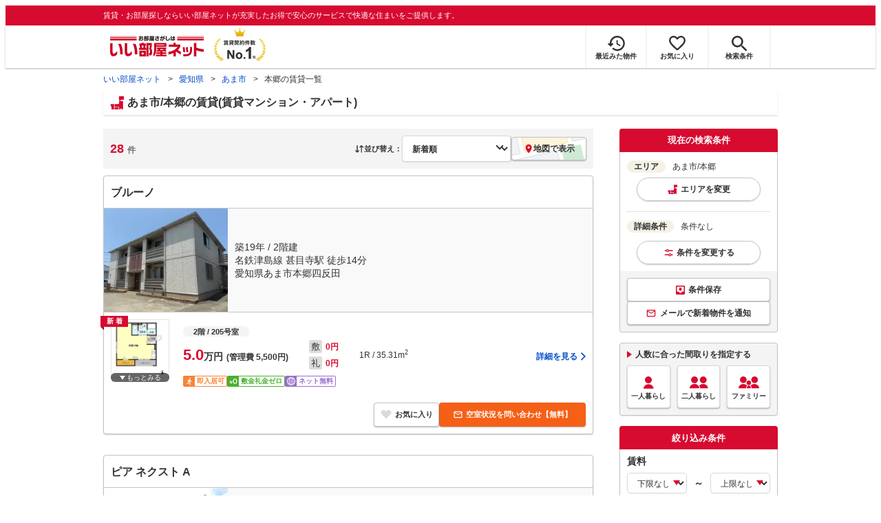

--- FILE ---
content_type: text/html; charset=utf-8
request_url: https://www.eheya.net/aichi/area/23237/040/search/
body_size: 32320
content:
<!DOCTYPE html><html lang="ja"><head><meta charSet="utf-8" data-next-head=""/><meta name="viewport" content="width=device-width,initial-scale=1.0,viewport-fit=cover" data-next-head=""/><meta name="format-detection" content="telephone=no" data-next-head=""/><meta name="theme-color" content="#d70a30" data-next-head=""/><meta name="google" content="nopagereadaloud" data-next-head=""/><meta property="og:type" content="website" data-next-head=""/><meta property="og:locale" content="ja_JP" data-next-head=""/><meta property="og:site_name" content="いい部屋ネット" data-next-head=""/><link rel="shortcut icon" type="image/vnd.microsoft.icon" href="/assets/images/common/favicon.ico" data-next-head=""/><link rel="apple-touch-icon" href="/assets/images/common/apple-touch-icon.png" data-next-head=""/><title data-next-head="">【いい部屋ネット】本郷(あま市)の賃貸物件(マンション・アパート) - 愛知県｜賃貸住宅情報やお部屋探し</title><meta name="description" content="本郷(愛知県 あま市)の賃貸物件(賃貸アパート・賃貸マンション)を探すなら賃貸契約件数No.1のいい部屋ネット。本郷にある賃料4.2万円から8.2万円までの全28物件からこだわり条件を指定してあなたにぴったりのお部屋をサクッと検索。大東建託パートナーズ運営。" data-next-head=""/><meta property="og:title" content="【いい部屋ネット】本郷(あま市)の賃貸物件(マンション・アパート) - 愛知県｜賃貸住宅情報やお部屋探し" data-next-head=""/><meta property="og:description" content="本郷(愛知県 あま市)の賃貸物件(賃貸アパート・賃貸マンション)を探すなら賃貸契約件数No.1のいい部屋ネット。本郷にある賃料4.2万円から8.2万円までの全28物件からこだわり条件を指定してあなたにぴったりのお部屋をサクッと検索。大東建託パートナーズ運営。" data-next-head=""/><meta property="og:url" content="https://www.eheya.net/aichi/area/23237/040/search/?sortType=update&amp;sortDirect=DESC" data-next-head=""/><link rel="canonical" href="https://www.eheya.net/aichi/area/23237/040/search/" data-next-head=""/><meta property="og:image" content="https://www.eheya.net/s/ogp/propertyList/ogp-propertylist.png" data-next-head=""/><meta name="robots" content="index,follow" data-next-head=""/><meta http-equiv="X-UA-Compatible" content="IE=edge" data-next-head=""/><link rel="preload" href="/assets/images/labels/label_dkselect-pc.svg" as="image" data-next-head=""/><link rel="preload" href="/assets/images/labels/label_dkselect-sp.svg" as="image" data-next-head=""/><link rel="preload" href="/assets/images/common/img_exterior_loading.svg" as="image" data-next-head=""/><link rel="preload" href="/assets/images/common/img_interior_loading.svg" as="image" data-next-head=""/><link rel="preload" href="https://image2.eheya.net/eCloudImage2/room/3577/3577571/3577571_2.jpg?20260111162624&amp;thumbnail=default" as="image" data-next-head=""/><link rel="preload" href="https://image2.eheya.net/eCloudImage2/room/3577/3577571/3577571_1.jpg?20230211115216&amp;thumbnail=default" as="image" data-next-head=""/><link rel="preload" href="https://image2.eheya.net/eCloudImage2/room/5190/5190096/5190096_2.jpg?20251102110229&amp;thumbnail=default" as="image" data-next-head=""/><link rel="preload" href="https://image2.eheya.net/eCloudImage2/room/5190/5190096/5190096_1.jpg?20250308105602&amp;thumbnail=default" as="image" data-next-head=""/><link rel="shortcut icon" type="image/vnd.microsoft.icon" href="/assets/images/common/favicon.ico"/><link rel="apple-touch-icon" href="/assets/images/common/apple-touch-icon.png"/><link rel="preconnect" href="https://rtb-csync.smartadserver.com"/><link rel="preconnect" href="https://sync.outbrain.com"/><link rel="preconnect" href="https://exchange.mediavine.com"/><link rel="preconnect" href="https://pixel.rubiconproject.com"/><link rel="preconnect" href="https://sync-criteo.ads.yieldmo.com"/><link rel="preconnect" href="https://ib.adnxs.com"/><link rel="preconnect" href="https://pr-bh.ybp.yahoo.com"/><link rel="preconnect" href="https://match.sharethrough.com"/><link rel="preconnect" href="https://secure.adnxs.com"/><link rel="preconnect" href="https://sync-t1.taboola.com"/><link rel="preconnect" href="https://adx.dable.io"/><link rel="preconnect" href="https://cs.adingo.jp"/><link rel="preconnect" href="https://connect.facebook.net"/><link rel="preconnect" href="https://gum.criteo.com"/><link rel="preconnect" href="https://s.yimg.jp"/><link rel="preconnect" href="https://static.criteo.net"/><link rel="preconnect" href="https://r.casalemedia.com"/><link rel="preconnect" href="https://www.facebook.com"/><link rel="preconnect" href="https://x.bidswitch.net"/><link rel="preconnect" href="https://tr.line.me"/><link rel="preconnect" href="https://match.prod.bidr.io"/><link rel="preconnect" href="https://sslwidget.criteo.com"/><link rel="preconnect" href="https://d.line-scdn.net"/><link rel="preconnect" href="https://tg.socdm.com"/><link rel="preconnect" href="https://adgen.socdm.com"/><link rel="preconnect" href="https://www.googletagmanager.com"/><link rel="preconnect" href="https://www.google-analytics.com"/><link rel="preconnect" href="https://b99.yahoo.co.jp"/><link rel="preconnect" href="https://mug.criteo.com"/><link rel="preload" href="/_next/static/css/72b8d5e27a400f36.css" as="style"/><link rel="preload" href="/_next/static/css/c96bc2156d5de4f1.css" as="style"/><link rel="preload" href="/_next/static/css/6c0e9c35ea63f0fe.css" as="style"/><link rel="preload" href="/_next/static/css/537aba4ed35bca8e.css" as="style"/><link rel="preload" href="/_next/static/css/51ca9c341b125ee6.css" as="style"/><link rel="preload" href="/_next/static/css/53149fa4572258fe.css" as="style"/><link rel="preload" href="/_next/static/css/b6f26fce437b6846.css" as="style"/><link rel="preload" href="/_next/static/css/8afa7e4b62f4012d.css" as="style"/><meta name="sentry-trace" content="4a6bc374e590b1ecbb07a4296ba8b46a-a98dc06059cc6851-0"/><meta name="baggage" content="sentry-environment=production,sentry-release=409d288c3a58c5b2cf4f57e9e2e7a8869b221715,sentry-public_key=422600e238cf4088b4465ccfdcaf2cae,sentry-trace_id=4a6bc374e590b1ecbb07a4296ba8b46a,sentry-org_id=511093,sentry-sampled=false,sentry-sample_rand=0.5806676466197196,sentry-sample_rate=0"/><script type="application/ld+json" data-next-head="">{"@context":"https://schema.org","@type":"BreadcrumbList","itemListElement":[{"@type":"ListItem","position":1,"item":{"@id":"https://www.eheya.net/","name":"いい部屋ネット"}},{"@type":"ListItem","position":2,"item":{"@id":"https://www.eheya.net/aichi/","name":"愛知県"}},{"@type":"ListItem","position":3,"item":{"@id":"https://www.eheya.net/aichi/area/23237/search/","name":"あま市"}},{"@type":"ListItem","position":4,"item":{"@id":"https://www.eheya.net/aichi/area/23237/040/search/","name":"本郷の賃貸一覧"}}]}</script><script>
              (function(w,d,s,l,i){w[l]=w[l]||[];w[l].push({'gtm.start':
              new Date().getTime(),event:'gtm.js'});var f=d.getElementsByTagName(s)[0],
              j=d.createElement(s),dl=l!='dataLayer'?'&l='+l:'';j.async=true;j.src=
              'https://www.googletagmanager.com/gtm.js?id='+i+dl;f.parentNode.insertBefore(j,f);
              })(window,document,'script','dataLayer', 'GTM-NSBN7K');
              </script><link rel="stylesheet" href="/_next/static/css/72b8d5e27a400f36.css" data-n-g=""/><link rel="stylesheet" href="/_next/static/css/c96bc2156d5de4f1.css" data-n-p=""/><link rel="stylesheet" href="/_next/static/css/6c0e9c35ea63f0fe.css" data-n-p=""/><link rel="stylesheet" href="/_next/static/css/537aba4ed35bca8e.css" data-n-p=""/><link rel="stylesheet" href="/_next/static/css/51ca9c341b125ee6.css" data-n-p=""/><link rel="stylesheet" href="/_next/static/css/53149fa4572258fe.css" data-n-p=""/><link rel="stylesheet" href="/_next/static/css/b6f26fce437b6846.css" data-n-p=""/><link rel="stylesheet" href="/_next/static/css/8afa7e4b62f4012d.css" data-n-p=""/><noscript data-n-css=""></noscript><script defer="" noModule="" src="/_next/static/chunks/polyfills-42372ed130431b0a.js"></script><script src="/_next/static/chunks/webpack-541db30378f7df15.js" defer=""></script><script src="/_next/static/chunks/framework-f33eddfe2e3e38e1.js" defer=""></script><script src="/_next/static/chunks/main-1caaf16acb357ff8.js" defer=""></script><script src="/_next/static/chunks/pages/_app-8b7dbc9f7a976d0e.js" defer=""></script><script src="/_next/static/chunks/6626-9aa12a2ad2aad2e8.js" defer=""></script><script src="/_next/static/chunks/7398-753d031cad1cb6a1.js" defer=""></script><script src="/_next/static/chunks/1909-409b556d29d6c8f6.js" defer=""></script><script src="/_next/static/chunks/7156-cc27897226a3ff16.js" defer=""></script><script src="/_next/static/chunks/5119-53b8f155524bcdee.js" defer=""></script><script src="/_next/static/chunks/6912-e902730e1d2273da.js" defer=""></script><script src="/_next/static/chunks/1173-029606faecffd955.js" defer=""></script><script src="/_next/static/chunks/3899-619f32dfc45e7aea.js" defer=""></script><script src="/_next/static/chunks/4531-9024d02c015ac715.js" defer=""></script><script src="/_next/static/chunks/9667-fbe52a5146e466a6.js" defer=""></script><script src="/_next/static/chunks/9872-2427a1ba6d20cc75.js" defer=""></script><script src="/_next/static/chunks/860-4383fce7f472cd08.js" defer=""></script><script src="/_next/static/chunks/2826-d9e7320711dedbc9.js" defer=""></script><script src="/_next/static/chunks/5744-408c8878621c8175.js" defer=""></script><script src="/_next/static/chunks/6094-e2036d65f008b3b3.js" defer=""></script><script src="/_next/static/chunks/9373-f9c9505fd6a0266f.js" defer=""></script><script src="/_next/static/chunks/7442-0e4e66444394cc8d.js" defer=""></script><script src="/_next/static/chunks/6737-39e0693d19195c15.js" defer=""></script><script src="/_next/static/chunks/2159-d512ddf4a4cba867.js" defer=""></script><script src="/_next/static/chunks/175-370d401fab121ef0.js" defer=""></script><script src="/_next/static/chunks/1787-2dd6007811a4c503.js" defer=""></script><script src="/_next/static/chunks/6044-ea90bb6c24fa2dfb.js" defer=""></script><script src="/_next/static/chunks/pages/%5Bprefecture_slug%5D/area/%5Bcity_id%5D/%5Btown_id%5D/search-1b36104797f2579b.js" defer=""></script><script src="/_next/static/byDhgGsdZ6PeCNfvOMyia/_buildManifest.js" defer=""></script><script src="/_next/static/byDhgGsdZ6PeCNfvOMyia/_ssgManifest.js" defer=""></script></head><body><noscript><iframe title="GTM" src="https://www.googletagmanager.com/ns.html?id=GTM-NSBN7K" height="0" width="0" style="display:none;visibility:hidden"></iframe></noscript><link rel="preload" as="image" href="/assets/images/common/logo_eheya.svg"/><link rel="preload" as="image" href="/assets/images/common/img_keiyakukensu.svg"/><link rel="preload" as="image" href="/assets/images/icons/icon_history.svg"/><link rel="preload" as="image" href="/assets/images/icons/icon_favorite.svg"/><link rel="preload" as="image" href="/assets/images/icons/icon_search.svg"/><link rel="preload" as="image" href="/assets/images/icons/icon_menu.svg"/><link rel="preload" as="image" href="/assets/images/common/icons/icon_people-single.svg"/><link rel="preload" as="image" href="/assets/images/common/icons/icon_people-pair.svg"/><link rel="preload" as="image" href="/assets/images/common/icons/icon_people-family.svg"/><link rel="preload" as="image" href="/assets/images/pages/propertyList/icons/icon_pin-red.svg"/><link rel="preload" as="image" href="https://image2.eheya.net/eCloudImage2/room/3577/3577571/3577571_2.jpg?20260111162624&amp;thumbnail=default"/><link rel="preload" as="image" href="https://image2.eheya.net/eCloudImage2/room/3577/3577571/3577571_1.jpg?20230211115216&amp;thumbnail=default"/><link rel="preload" as="image" href="/assets/images/icons/icon_mail-white.svg"/><link rel="preload" as="image" href="https://image2.eheya.net/eCloudImage2/room/5190/5190096/5190096_2.jpg?20251102110229&amp;thumbnail=default"/><link rel="preload" as="image" href="https://image2.eheya.net/eCloudImage2/room/5190/5190096/5190096_1.jpg?20250308105602&amp;thumbnail=default"/><link rel="preload" as="image" href="/assets/images/icons/icon_information.svg"/><link rel="preload" as="image" href="/assets/images/icons/icon_house.svg"/><link rel="preload" as="image" href="/assets/images/icons/icon_kids.svg"/><link rel="preload" as="image" href="/assets/images/icons/icon_rabbit-chat.svg"/><link rel="preload" as="image" href="/assets/images/common/icons/thirdPartyFacility/icon_shoppingCenter.svg"/><link rel="preload" as="image" href="/assets/images/common/icons/thirdPartyFacility/icon_office.svg"/><link rel="preload" as="image" href="/assets/images/common/icons/thirdPartyFacility/icon_hospital.svg"/><link rel="preload" as="image" href="/assets/images/common/icons/thirdPartyFacility/icon_school.svg"/><link rel="preload" as="image" href="/assets/images/common/icons/thirdPartyFacility/icon_kids.svg"/><link rel="preload" as="image" href="/assets/images/common/img_eheyaRabbit_11.svg"/><div id="__next"><div data-testid="TownPropertyListLogs_logs_pv" data-logs="{&quot;pageGroup&quot;:&quot;list&quot;,&quot;pageShubetsu&quot;:&quot;list_area&quot;,&quot;pageId&quot;:&quot;list_area&quot;,&quot;hitsCount&quot;:&quot;28&quot;,&quot;todofukenCd&quot;:&quot;23&quot;,&quot;shikuchosonCd&quot;:&quot;23237&quot;,&quot;machiazaCd&quot;:&quot;040&quot;,&quot;lineCd&quot;:&quot;&quot;,&quot;stationCd&quot;:&quot;&quot;,&quot;valCd&quot;:&quot;&quot;}" class="logs_pv"></div><header><div class="Header_sub__7iHq7"><div class="Header_sub_inner__rZaCK"><div class="Header_tagline__oZW_t">賃貸・お部屋探しならいい部屋ネットが充実したお得で安心のサービスで快適な住まいをご提供します。</div></div></div><div class="Header_main__4ry9v"><div class="Header_main_inner__rvWl0"><a href="/" data-testid="Header-logo"><div class="Header_logo__xO_zg"><img src="/assets/images/common/logo_eheya.svg" alt="賃貸・お部屋探しならいい部屋ネット" width="136" height="30"/></div></a><img src="/assets/images/common/img_keiyakukensu.svg" width="58" height="37" class="Header_no1__iAqKf" alt="賃貸契約数No.1"/><ul class="Header_navi__AnoT8"><li class="Header_navi_item__SGU9o"><div class="Header_iconLink__SWk5k"><a href="/mypage/history/" class="Header_iconLink_link__lzkGl"><div class="Header_iconLink_icon__q4HOc"><img src="/assets/images/icons/icon_history.svg" alt="" width="25" height="22"/></div><div class="Header_iconLink_label__SGNx2">最近みた物件</div></a></div></li><li class="Header_navi_item__SGU9o"><div class="Header_iconLink__SWk5k"><div class="styles_tooltipContainer___maqH" role="none"><div class="styles_children__Se6_k"><a href="/mypage/favorite/" class="Header_iconLink_link__lzkGl"><div class="Header_iconLink_icon__q4HOc"><img src="/assets/images/icons/icon_favorite.svg" alt="" width="24" height="21"/></div><div class="Header_iconLink_label__SGNx2">お気に入り</div></a></div></div></div></li><li class="Header_navi_item__SGU9o Header_navi_item-saveSearch__VXenp"><div class="Header_iconLink__SWk5k"><a href="/mypage/condition/" class="Header_iconLink_link__lzkGl"><div class="Header_iconLink_icon__q4HOc"><img src="/assets/images/icons/icon_search.svg" alt="検索条件" width="22" height="22"/></div><div class="Header_iconLink_label__SGNx2">検索条件</div></a></div></li><li class="Header_navi_item__SGU9o Header_navi_item-menu__oR_rI"><div class="Header_iconLink__SWk5k" aria-hidden="true"><div class="Header_iconLink_link__lzkGl"><div class="Header_iconLink_icon__q4HOc"><img src="/assets/images/icons/icon_menu.svg" alt="メニュー" width="22" height="17"/></div><div class="Header_iconLink_label__SGNx2">メニュー</div></div></div></li></ul></div></div><div class="Header_menu__vsakH"></div></header><main><div class="layout_container__cdpUJ"><div class="d-lg-only"><div class="Breadcrumb_wrap__ImwFv"><ul class="Breadcrumb_list__SuxCm"><li class="Breadcrumb_item__SDNfV"><a class="Breadcrumb_link___Sn0Q" href="/">いい部屋ネット</a></li><li class="Breadcrumb_item__SDNfV"><a class="Breadcrumb_link___Sn0Q" href="/aichi/">愛知県</a></li><li class="Breadcrumb_item__SDNfV"><a class="Breadcrumb_link___Sn0Q" href="/aichi/area/23237/search/">あま市</a></li><li class="Breadcrumb_item__SDNfV">本郷の賃貸一覧</li></ul></div></div><div class="styles_heading1Container__9zc_l"><div class="styles_inner__NRRY7"><div class="styles_text__DIhoM"><h1>あま市/本郷の賃貸(賃貸マンション・アパート)</h1></div></div></div><div class="styles_buildingSearchResultContainer__4XCly"><div class="styles_contents__F24r9"><div class="d-sm-only"></div><div class="styles_contents_side__ptvnY"><div class="styles_stickySidebar__ad9Lm"><div class="styles_currentConditionPanel__x_uir" data-testid="BuildingSearchSidebar_currentConditionPanel"><div class="styles_panel__ov4Tg"><div class="styles_panel_header__tAu1p">現在の検索条件</div><div class="styles_panel_body__T6WTT"><div class="styles_list__WoaXo"><div class="styles_list_item__6_3P5"><div aria-hidden="true" class="styles_group__15ViJ d-sm-only"><div class="styles_label__4X_X0 styles_label-area__r9SYN"></div><div class="styles_text__9MfFc">あま市/本郷</div><div class="styles_change__SBuCb">変更</div></div><div class="styles_group__15ViJ d-lg-only"><div class="styles_text__9MfFc"><span class="styles_text_label__8doWP">エリア</span>あま市/本郷</div><div aria-hidden="true" class="styles_changeButton__qZnTx"><div class="styles_change__SBuCb styles_change-area__AYkqQ">エリアを変更</div></div></div></div><div class="styles_list_item__6_3P5"><div class="d-sm-only" aria-hidden="true"><div class="styles_group__H3oeD"><div class="styles_label__SDNxt"></div><div class="styles_text__UQi8D" data-testid="BuildingSearchDetailCondition_conditionDetail-sm">条件なし</div><div class="styles_tooltipContainer___maqH" role="none"><div class="styles_children__Se6_k"><div class="styles_change__GerI5" aria-hidden="true">変更</div></div></div></div></div><div class="d-lg-only"><div class="styles_text__UQi8D"><span class="styles_text_label__qRD0G">詳細条件</span>条件なし</div><div class="styles_tooltipContainer___maqH" role="none"><div class="styles_children__Se6_k"><div class="styles_changeButton__xo8Ha" aria-hidden="true"><div class="styles_change__GerI5">条件を変更する</div></div></div></div></div></div></div></div><div class="styles_panel_footer__5MoOA" data-testid="BuildingSearchCurrentConditionPanel_footer"><div class="styles_container__mQ_jU"><div class="styles_saveConditionButtonContainer__zF6Hb"><button type="button" class="styles_saveConditionButton__oq5iy">条件保存</button></div><div class="styles_newArrivalNotificationButtonContainer__Dby_7"><button type="button" class="styles_newArrivalNotificationButton__39rI3"><span class="d-sm-only">メールで通知</span><span class="d-lg-only">メールで新着物件を通知</span></button><button type="button" class="styles_button__7cK7I styles_button__7cK7I styles_register__YrmUy styles_newArrivalNotificationLineButton__TFaHV d-sm-only">LINEで通知</button></div></div></div></div></div><div class="styles_housePlanSelectionPanel__ycZBZ" data-testid="BuildingSearchSidebar_housePlanSelectionPanel"><div class="BuildingSearchHousePlanSelectionPanel_box__1ZmDU"><div class="BuildingSearchHousePlanSelectionPanel_body__W1ISn"><div class="BuildingSearchHousePlanSelectionPanel_title__qOj8K">人数に合った間取りを指定する</div><div class="BuildingSearchHousePlanSelectionPanel_list__BkWwY"><div class="BuildingSearchHousePlanSelectionPanel_button__UPmJQ" aria-hidden="true"><img class="d-lg-only" src="/assets/images/common/icons/icon_people-single.svg" alt="一人暮らし" width="30" height="30"/><span>一人暮らし</span></div><div class="BuildingSearchHousePlanSelectionPanel_button__UPmJQ" aria-hidden="true"><img class="d-lg-only" src="/assets/images/common/icons/icon_people-pair.svg" alt="二人暮らし" width="30" height="30"/><span>二人暮らし</span></div><div class="BuildingSearchHousePlanSelectionPanel_button__UPmJQ" aria-hidden="true"><img class="d-lg-only" src="/assets/images/common/icons/icon_people-family.svg" alt="ファミリー" width="30" height="30"/><span>ファミリー</span></div></div></div></div></div><div class="d-lg-only" data-testid="BuildingSearchSidebar_sideConditionPanel"><div class="styles_panel__ryxzw"><div class="styles_panel_header__BYx9u"><div>絞り込み条件</div></div><div class="styles_panel_body__1E_Hb styles_panel_body-noFooter__oi4zg"><div><div class="styles_conditionGroup__vzBOe"><div class="styles_conditionGroup_label__eGsPQ"><div class="styles_conditionGroupLabel__78tpo">賃料</div></div><div><div class="styles_condition__hE6V2"><div class="styles_rangeSelect__daxJL"><div class="styles_rangeSelect_from___BJOC"><div class="styles_selectWrapper__dFE9V"><select name="detail.priceMin" class="styles_select__VqrVl"><option value="">下限なし</option><option value="YEN_30000">3万円</option><option value="YEN_35000">3.5万円</option><option value="YEN_40000">4万円</option><option value="YEN_45000">4.5万円</option><option value="YEN_50000">5万円</option><option value="YEN_55000">5.5万円</option><option value="YEN_60000">6万円</option><option value="YEN_65000">6.5万円</option><option value="YEN_70000">7万円</option><option value="YEN_75000">7.5万円</option><option value="YEN_80000">8万円</option><option value="YEN_85000">8.5万円</option><option value="YEN_90000">9万円</option><option value="YEN_95000">9.5万円</option><option value="YEN_100000">10万円</option><option value="YEN_110000">11万円</option><option value="YEN_120000">12万円</option><option value="YEN_130000">13万円</option><option value="YEN_140000">14万円</option><option value="YEN_150000">15万円</option><option value="YEN_160000">16万円</option><option value="YEN_170000">17万円</option><option value="YEN_180000">18万円</option><option value="YEN_190000">19万円</option><option value="YEN_200000">20万円</option><option value="YEN_300000">30万円</option><option value="YEN_400000">40万円</option><option value="YEN_500000">50万円</option><option value="YEN_1000000">100万円</option></select></div></div><div class="styles_rangeSelect_waveDash___opX2">～</div><div class="styles_rangeSelect_to__LBFNO"><div class="styles_selectWrapper__dFE9V"><select name="detail.priceMax" class="styles_select__VqrVl"><option value="">上限なし</option><option value="YEN_30000">3万円</option><option value="YEN_35000">3.5万円</option><option value="YEN_40000">4万円</option><option value="YEN_45000">4.5万円</option><option value="YEN_50000">5万円</option><option value="YEN_55000">5.5万円</option><option value="YEN_60000">6万円</option><option value="YEN_65000">6.5万円</option><option value="YEN_70000">7万円</option><option value="YEN_75000">7.5万円</option><option value="YEN_80000">8万円</option><option value="YEN_85000">8.5万円</option><option value="YEN_90000">9万円</option><option value="YEN_95000">9.5万円</option><option value="YEN_100000">10万円</option><option value="YEN_110000">11万円</option><option value="YEN_120000">12万円</option><option value="YEN_130000">13万円</option><option value="YEN_140000">14万円</option><option value="YEN_150000">15万円</option><option value="YEN_160000">16万円</option><option value="YEN_170000">17万円</option><option value="YEN_180000">18万円</option><option value="YEN_190000">19万円</option><option value="YEN_200000">20万円</option><option value="YEN_300000">30万円</option><option value="YEN_400000">40万円</option><option value="YEN_500000">50万円</option><option value="YEN_1000000">100万円</option></select></div></div></div></div><div class="styles_condition__hE6V2"><div class="styles_container__NFlII"><label class="styles_label__NPAiS"><input type="checkbox" class="styles_label_checkbox__I5_B5" name="detail.includeManageCost"/><div class="styles_label_text__tT6A3 styles_label_text--small__75S7h">管理費・共益費込み</div></label></div></div><div class="layout_mgb-10__5wAat"><hr class="Hr_hr__TIV0k Hr_hrType__bmdCP Hr_hrType-dotted__rikaE Hr_hrColor__HEv_k Hr_hrColor-silver__vcf_h Hr_borderWidth__j2Iy8 Hr_borderWidth-1px__qXg_2" data-testid="Hr"/></div><div class="styles_condition__hE6V2"><div class="styles_container__NFlII"><label class="styles_label__NPAiS"><input type="checkbox" class="styles_label_checkbox__I5_B5" name="detail.isDepositZero"/><div class="styles_label_text__tT6A3 styles_label_text--small__75S7h">敷金・保証金0円</div></label></div></div><div class="styles_condition__hE6V2"><div class="styles_condition_item__bKywp styles_condition_item-short___s1lD"><div class="styles_container__NFlII"><label class="styles_label__NPAiS"><input type="checkbox" class="styles_label_checkbox__I5_B5" name="detail.isKeyMoneyZero"/><div class="styles_label_text__tT6A3 styles_label_text--small__75S7h">礼金0円</div></label></div></div></div></div></div><div class="styles_conditionGroup__vzBOe"><div class="styles_conditionGroup_label__eGsPQ"><div class="styles_conditionGroupLabel__78tpo">間取り</div></div><div><div class="styles_condition__hE6V2"><div class="styles_roomPlanList__HOnnb"><div class="layout_mgb-10__5wAat styles_roomPlanList_item__xAbL9 styles_roomPlanList_item-short__BrN2d"><div class="styles_container__NFlII"><label class="styles_label__NPAiS"><input type="checkbox" class="styles_label_checkbox__I5_B5" name="detail.housePlans" value="ONE_R"/><div class="styles_label_text__tT6A3 styles_label_text--small__75S7h">1R</div></label></div></div><div class="layout_mgb-10__5wAat styles_roomPlanList_item__xAbL9 styles_roomPlanList_item-short__BrN2d"><div class="styles_container__NFlII"><label class="styles_label__NPAiS"><input type="checkbox" class="styles_label_checkbox__I5_B5" name="detail.housePlans" value="ONE_K"/><div class="styles_label_text__tT6A3 styles_label_text--small__75S7h">1K</div></label></div></div><div class="layout_mgb-10__5wAat styles_roomPlanList_item__xAbL9 styles_roomPlanList_item-short__BrN2d"><div class="styles_container__NFlII"><label class="styles_label__NPAiS"><input type="checkbox" class="styles_label_checkbox__I5_B5" name="detail.housePlans" value="ONE_DK"/><div class="styles_label_text__tT6A3 styles_label_text--small__75S7h">1DK</div></label></div></div><div class="layout_mgb-10__5wAat styles_roomPlanList_item__xAbL9 styles_roomPlanList_item-short__BrN2d"><div class="styles_container__NFlII"><label class="styles_label__NPAiS"><input type="checkbox" class="styles_label_checkbox__I5_B5" name="detail.housePlans" value="ONE_LDK"/><div class="styles_label_text__tT6A3 styles_label_text--small__75S7h">1LDK</div></label></div></div><div class="layout_mgb-10__5wAat styles_roomPlanList_item__xAbL9 styles_roomPlanList_item-short__BrN2d"><div class="styles_container__NFlII"><label class="styles_label__NPAiS"><input type="checkbox" class="styles_label_checkbox__I5_B5" name="detail.housePlans" value="TWO_K"/><div class="styles_label_text__tT6A3 styles_label_text--small__75S7h">2K</div></label></div></div><div class="layout_mgb-10__5wAat styles_roomPlanList_item__xAbL9 styles_roomPlanList_item-short__BrN2d"><div class="styles_container__NFlII"><label class="styles_label__NPAiS"><input type="checkbox" class="styles_label_checkbox__I5_B5" name="detail.housePlans" value="TWO_DK"/><div class="styles_label_text__tT6A3 styles_label_text--small__75S7h">2DK</div></label></div></div><div class="layout_mgb-10__5wAat styles_roomPlanList_item__xAbL9 styles_roomPlanList_item-short__BrN2d"><div class="styles_container__NFlII"><label class="styles_label__NPAiS"><input type="checkbox" class="styles_label_checkbox__I5_B5" name="detail.housePlans" value="TWO_LDK"/><div class="styles_label_text__tT6A3 styles_label_text--small__75S7h">2LDK</div></label></div></div><div class="layout_mgb-10__5wAat styles_roomPlanList_item__xAbL9 styles_roomPlanList_item-short__BrN2d"><div class="styles_container__NFlII"><label class="styles_label__NPAiS"><input type="checkbox" class="styles_label_checkbox__I5_B5" name="detail.housePlans" value="THREE_K"/><div class="styles_label_text__tT6A3 styles_label_text--small__75S7h">3K</div></label></div></div><div class="layout_mgb-10__5wAat styles_roomPlanList_item__xAbL9 styles_roomPlanList_item-short__BrN2d"><div class="styles_container__NFlII"><label class="styles_label__NPAiS"><input type="checkbox" class="styles_label_checkbox__I5_B5" name="detail.housePlans" value="THREE_DK"/><div class="styles_label_text__tT6A3 styles_label_text--small__75S7h">3DK</div></label></div></div><div class="layout_mgb-10__5wAat styles_roomPlanList_item__xAbL9 styles_roomPlanList_item-short__BrN2d"><div class="styles_container__NFlII"><label class="styles_label__NPAiS"><input type="checkbox" class="styles_label_checkbox__I5_B5" name="detail.housePlans" value="THREE_LDK"/><div class="styles_label_text__tT6A3 styles_label_text--small__75S7h">3LDK</div></label></div></div><div class="layout_mgb-10__5wAat styles_roomPlanList_item__xAbL9 styles_roomPlanList_item-short__BrN2d"><div class="styles_container__NFlII"><label class="styles_label__NPAiS"><input type="checkbox" class="styles_label_checkbox__I5_B5" name="detail.housePlans" value="FOUR_K_MORE"/><div class="styles_label_text__tT6A3 styles_label_text--small__75S7h">4K以上</div></label></div></div></div></div></div></div><div class="styles_conditionGroup__vzBOe"><div class="styles_conditionGroup_label__eGsPQ"><div class="styles_conditionGroupLabel__78tpo">専有面積</div></div><div><div class="styles_condition__hE6V2"><div class="styles_rangeSelect__daxJL"><div class="styles_rangeSelect_from___BJOC"><div class="styles_selectWrapper__dFE9V"><select name="detail.usePartAreaMin" class="styles_select__VqrVl"><option value="">下限なし</option><option value="SQUARE_METERS_10">10㎡</option><option value="SQUARE_METERS_20">20㎡</option><option value="SQUARE_METERS_30">30㎡</option><option value="SQUARE_METERS_40">40㎡</option><option value="SQUARE_METERS_50">50㎡</option><option value="SQUARE_METERS_60">60㎡</option><option value="SQUARE_METERS_70">70㎡</option><option value="SQUARE_METERS_80">80㎡</option><option value="SQUARE_METERS_90">90㎡</option><option value="SQUARE_METERS_100">100㎡</option><option value="SQUARE_METERS_200">200㎡</option><option value="SQUARE_METERS_300">300㎡</option><option value="SQUARE_METERS_400">400㎡</option><option value="SQUARE_METERS_500">500㎡</option><option value="SQUARE_METERS_750">750㎡</option><option value="SQUARE_METERS_1000">1,000㎡</option></select></div></div><div class="styles_rangeSelect_waveDash___opX2">～</div><div class="styles_rangeSelect_to__LBFNO"><div class="styles_selectWrapper__dFE9V"><select name="detail.usePartAreaMax" class="styles_select__VqrVl"><option value="">上限なし</option><option value="SQUARE_METERS_10">10㎡</option><option value="SQUARE_METERS_20">20㎡</option><option value="SQUARE_METERS_30">30㎡</option><option value="SQUARE_METERS_40">40㎡</option><option value="SQUARE_METERS_50">50㎡</option><option value="SQUARE_METERS_60">60㎡</option><option value="SQUARE_METERS_70">70㎡</option><option value="SQUARE_METERS_80">80㎡</option><option value="SQUARE_METERS_90">90㎡</option><option value="SQUARE_METERS_100">100㎡</option><option value="SQUARE_METERS_200">200㎡</option><option value="SQUARE_METERS_300">300㎡</option><option value="SQUARE_METERS_400">400㎡</option><option value="SQUARE_METERS_500">500㎡</option><option value="SQUARE_METERS_750">750㎡</option><option value="SQUARE_METERS_1000">1,000㎡</option></select></div></div></div></div></div></div><div class="styles_conditionGroup__vzBOe"><div class="styles_conditionGroup_label__eGsPQ"><div class="styles_conditionGroupLabel__78tpo">最寄り駅からの徒歩時間</div></div><div><div class="styles_condition__hE6V2"><div class="layout_mgb-10__5wAat"><div class="styles_selectWrapper__dFE9V"><select name="detail.walkFromStationMinutes" class="styles_select__VqrVl"><option value="">指定なし</option><option value="LESS_5_MINUTES">5分以内</option><option value="LESS_10_MINUTES">10分以内</option><option value="LESS_15_MINUTES">15分以内</option><option value="LESS_20_MINUTES">20分以内</option><option value="LESS_30_MINUTES">30分以内</option><option value="MORE_30_MINUTES">30分以上</option></select></div></div><div class="styles_container__NFlII"><label class="styles_label__NPAiS"><input type="checkbox" class="styles_label_checkbox__I5_B5" name="detail.includeBusMinutes"/><div class="styles_label_text__tT6A3 styles_label_text--small__75S7h">バス乗車時間を含む</div></label></div></div></div></div><div class="styles_conditionGroup__vzBOe"><div class="styles_conditionGroup_label__eGsPQ"><div class="styles_conditionGroupLabel__78tpo">築年数</div></div><div><div class="styles_condition__hE6V2"><div class="styles_selectWrapper__dFE9V"><select name="detail.age" class="styles_select__VqrVl"><option value="">指定なし</option><option value="NEW_BUILD">新築</option><option value="LESS_3">3年以内</option><option value="LESS_5">5年以内</option><option value="LESS_10">10年以内</option><option value="LESS_15">15年以内</option><option value="LESS_20">20年以内</option><option value="LESS_25">25年以内</option><option value="LESS_30">30年以内</option><option value="MORE_AGE_30">30年超</option></select></div></div></div></div><div class="styles_conditionGroup__vzBOe"><div class="styles_conditionGroup_label__eGsPQ"><div class="styles_conditionGroupLabel__78tpo">こだわり条件</div></div><div><div class="styles_condition__hE6V2"><div class="styles_container__NFlII"><label class="styles_label__NPAiS"><input type="checkbox" class="styles_label_checkbox__I5_B5" name="detail.isSeparatedBathAndToilet"/><div class="styles_label_text__tT6A3 styles_label_text--small__75S7h">バストイレ別</div></label></div></div><div class="styles_condition__hE6V2"><div class="styles_container__NFlII"><label class="styles_label__NPAiS"><input type="checkbox" class="styles_label_checkbox__I5_B5" name="detail.isOverSecondFloor"/><div class="styles_label_text__tT6A3 styles_label_text--small__75S7h">２階以上</div></label></div></div><div class="styles_condition__hE6V2"><div class="styles_container__NFlII"><label class="styles_label__NPAiS"><input type="checkbox" class="styles_label_checkbox__I5_B5" name="detail.hasParking"/><div class="styles_label_text__tT6A3 styles_label_text--small__75S7h">駐車場（近隣含む）</div></label></div></div><div class="styles_condition__hE6V2"><div class="styles_container__NFlII"><label class="styles_label__NPAiS"><input type="checkbox" class="styles_label_checkbox__I5_B5" name="detail.hasAirConditioner"/><div class="styles_label_text__tT6A3 styles_label_text--small__75S7h">エアコン</div></label></div></div><div class="styles_condition__hE6V2"><div class="styles_container__NFlII"><label class="styles_label__NPAiS"><input type="checkbox" class="styles_label_checkbox__I5_B5" name="detail.hasWashingMachinePlace"/><div class="styles_label_text__tT6A3 styles_label_text--small__75S7h">室内洗濯機置場</div></label></div></div><div class="styles_condition__hE6V2"><div class="styles_container__NFlII"><label class="styles_label__NPAiS"><input type="checkbox" class="styles_label_checkbox__I5_B5" name="detail.isFreeWashRoom"/><div class="styles_label_text__tT6A3 styles_label_text--small__75S7h">洗面所独立</div></label></div></div><div class="styles_condition__hE6V2"><div class="styles_container__NFlII"><label class="styles_label__NPAiS"><input type="checkbox" class="styles_label_checkbox__I5_B5" name="detail.isPetNegotiable"/><div class="styles_label_text__tT6A3 styles_label_text--small__75S7h">ペット相談・可</div></label></div></div><div class="styles_condition__hE6V2"><div class="styles_container__NFlII"><label class="styles_label__NPAiS"><input type="checkbox" class="styles_label_checkbox__I5_B5" name="detail.isPetFriendly"/><div class="styles_label_text__tT6A3 styles_label_text--small__75S7h">ペット共生<img src="[data-uri]" width="30" height="18" loading="lazy" alt="ペット共生"/></div></label><button type="button" class="styles_faq__pS5Ox"><img src="/assets/images/icons/icon_question.svg" width="15" height="15" loading="lazy" alt="質問"/></button></div></div><div class="styles_condition__hE6V2"><div class="styles_container__NFlII"><label class="styles_label__NPAiS"><input type="checkbox" class="styles_label_checkbox__I5_B5" name="detail.hasAutolock"/><div class="styles_label_text__tT6A3 styles_label_text--small__75S7h">オートロック</div></label></div></div><div class="styles_condition__hE6V2"><div class="styles_container__NFlII"><label class="styles_label__NPAiS"><input type="checkbox" class="styles_label_checkbox__I5_B5" name="detail.hasOverDoubleCookingStove"/><div class="styles_label_text__tT6A3 styles_label_text--small__75S7h">コンロ２口以上</div></label></div></div><div class="styles_condition__hE6V2"><div class="styles_container__NFlII"><label class="styles_label__NPAiS"><input type="checkbox" class="styles_label_checkbox__I5_B5" name="detail.hasMonitorAutolock"/><div class="styles_label_text__tT6A3 styles_label_text--small__75S7h">モニタ付きインターフォン</div></label></div></div><div class="styles_condition__hE6V2"><div class="styles_container__NFlII"><label class="styles_label__NPAiS"><input type="checkbox" class="styles_label_checkbox__I5_B5" name="detail.hasWarmWaterWashingToiletSeat"/><div class="styles_label_text__tT6A3 styles_label_text--small__75S7h">温水洗浄便座</div></label></div></div><div class="styles_condition__hE6V2"><div class="styles_container__NFlII"><label class="styles_label__NPAiS"><input type="checkbox" class="styles_label_checkbox__I5_B5" name="detail.isCityGas"/><div class="styles_label_text__tT6A3 styles_label_text--small__75S7h">都市ガス</div></label></div></div><div class="styles_condition__hE6V2"><div class="styles_container__NFlII"><label class="styles_label__NPAiS"><input type="checkbox" class="styles_label_checkbox__I5_B5" name="detail.isDKSelect"/><div class="styles_label_text__tT6A3 styles_label_text--small__75S7h"><img src="/assets/images/labels/label_dkselect-transparent.svg" width="84" height="10" loading="lazy" alt="DK SELECT" data-testid="BuildingSearchDKSelectCheckbox_dkSelectImage"/></div></label><button type="button" class="styles_faq__pS5Ox" data-testid="BuildingSearchDKSelectCheckbox_question"><img src="/assets/images/icons/icon_question.svg" width="15" height="15" loading="lazy" alt="質問"/></button></div></div></div></div><div class="layout_mgb-20__Qbzoa"><button type="button" class="styles_additionalConditionButton__ibQoj">さらに条件を追加する</button></div><div class="styles_action__PFhP4"><div class="styles_counter__roCcB" data-testid="BuildingSearchSideConditionFormPanel_count">この条件の物件数<span class="styles_counterCount__Vaemt"><div class="styles_animationRoot__rzUKD"><span>28</span></div></span>件</div><div class="layout_mgt-10__dCltc layout_mgb-10__5wAat"><button type="button" class="styles_searchButton__3cvMG">この条件で検索する</button></div><div aria-hidden="true" class="styles_clearButton__Orgzz">選択した条件をクリアする</div></div></div></div></div></div></div></div><div></div><div class="styles_contents_main__JDgrc"><div class="styles_wrapper__odFnQ"><div data-testid="BuildingSearchResult_header"><div class="styles_header__oosxw"><div class="styles_text__cVdg8"><span class="styles_count__T6oqv">28</span><span>件</span></div><div class="styles_controls__LRQDl"><div class="styles_sort__BPH9_"><div class="styles_sortLabel__DLZPn d-lg-only" aria-hidden="true">並び替え：</div><div class="styles_sortSelect__azrEQ"><select aria-label="並び順"><option value="UPDATE_DESC" selected="">新着順</option><option value="RECOMMENDED">おすすめ順</option><option value="PRICE_ASC">賃料の安い順</option><option value="PRICE_DESC">賃料の高い順</option><option value="AREA_DESC">面積が広い順</option><option value="HOUSE_PLAN_ASC">間取り順</option><option value="AGE_ASC">築年数が新しい順</option><option value="WALK_ASC">徒歩で近い順</option><option value="BUS_ASC">バスで近い順</option><option value="ADDRESS_ASC">住所別</option></select></div></div><div class="styles_divider__FhZc2"></div><div class="styles_rightContent__HkWYK"><div class="styles_mapButton__3cr_w" aria-hidden="true"><img alt="地図ピンのアイコン" src="/assets/images/pages/propertyList/icons/icon_pin-red.svg" width="14" height="14"/><span class="styles_mapButton_text__CMjS3">地図で表示</span></div></div></div></div></div><div data-testid="BuildingSearchResult_list"><div class="logs_bukken_list" data-logs="{&quot;propertyFullIds&quot;:[[&quot;305800002000825000004&quot;],[&quot;305800002001253000006&quot;],[&quot;305800000000491000006&quot;],[&quot;305800002004919000001&quot;],[&quot;305800000000049000003&quot;,&quot;305800000000049000004&quot;],[&quot;305800000000597000001&quot;],[&quot;305800002007489000001&quot;],[&quot;305800002006613000001&quot;],[&quot;305800000000725000008&quot;,&quot;305800000000725000007&quot;,&quot;305800000000725000009&quot;,&quot;305800000000725000003&quot;,&quot;305800000000725000002&quot;,&quot;305800000000725000004&quot;,&quot;305800000000725000006&quot;,&quot;305800000000725000001&quot;,&quot;305800000000725000005&quot;],[&quot;305800000000716000001&quot;],[&quot;305800000000594000003&quot;],[&quot;305800000000048000004&quot;],[&quot;305800000000068000005&quot;],[&quot;305800000000033000008&quot;],[&quot;305800000000280000002&quot;],[&quot;305800000000551000001&quot;],[&quot;305800000000683000009&quot;],[&quot;305800000000634000003&quot;],[&quot;305800000000157000002&quot;]]}" data-testid="BuildingCassetteList"><div class="styles_buildingCassetteWrapper__4k1bp"><div class="styles_cassette__mXMcz"><a class="styles_titleWithLink__vE7xU styles_titleWithLink-link__znG4N" href="/detail/305800002000825000004/" data-testid="BuildingCassette_titleWithLink"><h2>ブルーノ</h2></a><a class="styles_info__onvrW styles_info-link__6eBjw" href="/detail/305800002000825000004/" data-testid="BuildingCassette_cassetteWithLink"><div class="styles_image__JVJgN styles_image-loading__jJoMh"><img src="https://image2.eheya.net/eCloudImage2/room/3577/3577571/3577571_2.jpg?20260111162624&amp;thumbnail=default" alt="ブルーノの外観画像" data-testid="InfoContent_exteriorImage"/></div><div class="styles_text__vqbO2"><div class="styles_labelList__h3694"></div><span data-testid="InfoContent_ageAndStory">築19年<!-- --> / <!-- -->2階建</span><span data-testid="InfoContent_transportation">名鉄津島線 甚目寺駅 徒歩14分</span><span data-testid="InfoContent_address">愛知県あま市本郷四反田</span></div></a><div><div class="styles_propertyCassetteWrapper__bJbvf styles_propertyCassetteWrapper-initialGroup__4PPhd" data-testid="BuildingCassette_propertyCassette"><div class="styles_cassette__UCHok" role="none"><div class="styles_property__0wt1v"><div class="styles_detail__fgX7i"><div class="styles_housePlanImage__5wrkj styles_housePlanImage-loading__hFNr6" aria-hidden="true"><img src="https://image2.eheya.net/eCloudImage2/room/3577/3577571/3577571_1.jpg?20230211115216&amp;thumbnail=default" alt="ブルーノの間取り画像" data-testid="BuildingPropertyCassette_housePlanImage"/><div class="styles_housePlanImage_moreImage__0caBr"><div class="styles_moreText__4x52G"><div class="styles_triangle__7BIU3 styles_triangle-down__Qxj3V" data-testid="BuildingPropertyCassette_moreImagesButton"></div><span>もっとみる</span></div></div></div><a href="/detail/305800002000825000004/" class="styles_propertyLink__GzO5P" data-testid="BuildingPropertyCassette_propertyLink"><div><div class="styles_floorRoomNumber__j3B1_" data-testid="BuildingPropertyCassette_floorRoomPicto"><div class="PropertyFloorRoomNumberPicto_picto__ntwyE" data-testid="PropertyFloorRoomNumberPicto"><span>2階</span> / 205号室</div></div><div class="styles_propertyList__RMXFT"><div class="styles_propertyItem___oZ3O styles_propertyItem-price__yatv2"><div class="styles_price__keuDb"><div class="styles_rent__fm_al" data-testid="BuildingPropertyCassette_rent"><span class="styles_rentPrice__JuPfB">5.0</span><span class="styles_rentUnit__2TehN">万円</span></div><div class="styles_managementFee__VbV1S" data-testid="BuildingPropertyCassette_managementFee">(管理費<!-- --> <!-- -->5,500円<!-- -->)</div></div></div><div class="styles_propertyItem___oZ3O styles_propertyItem-money__PgK_o"><div class="utilities_dFlex__7vdph"><div class="DepositLabel_wrap__DhRc9">敷</div><span class="styles_moneyText__lxNTa styles_moneyText-zero__rHWU4">0円</span></div><div class="utilities_dFlex__7vdph"><div class="KeyMoneyLabel_wrap__qPiea">礼</div><span class="styles_moneyText__lxNTa styles_moneyText-zero__rHWU4">0円</span></div></div><div class="styles_propertyItem___oZ3O" data-testid="BuildingPropertyCassette_roomDetail">1R<!-- --> / <!-- -->35.31<!-- -->m<sup>2</sup></div></div><div class="styles_pictoList__Mi4Yc"><div class="styles_iconList__76nvs" style="gap:5px 5px"><div class="Picto_picto__3dzjg"><div class="Picto_icon__aQiJl Picto_icon-moveInStatusAvailable__TmLw_"></div><div class="Picto_label__HA58E Picto_label-moveInStatusAvailable__5ec2S">即入居可</div></div><div class="Picto_picto__3dzjg"><div class="Picto_icon__aQiJl Picto_icon-zero__06mpi"></div><div class="Picto_label__HA58E Picto_label-zero__bVzVq">敷金礼金ゼロ</div></div><div class="Picto_picto__3dzjg"><div class="Picto_icon__aQiJl Picto_icon-internetFree__fgFri"></div><div class="Picto_label__HA58E Picto_label-internetFree__lWQNP">ネット無料</div></div></div></div></div><div class="styles_linkText__07fUs"><span class="layout_mgr-5__YqUID d-lg-only">詳細を見る</span></div></a><div class="styles_property_myStatus__XN_oi" data-testid="BuildingPropertyCassette_status"></div></div><div class="styles_property_ribbon__PE5nW"><div class="styles_newRelease__GkTlh">新着</div></div></div><div class="styles_accordionContent__RZeGY styles_accordionContent-close__Bghzw" style="transition-duration:200ms"><div class="styles_imageList__NHLKl"></div></div><div class="styles_bottom__d53cW"><div class="styles_renewDate__ZuvN1"><div class="styles_renewDate__BZYug"><span class="styles_renewDate_text__gymqQ styles_hide__RDHl0">nullに最終更新</span></div></div><div class="styles_actions__cTSBe"><div class="styles_action__YisUH" role="none"><button type="button" class="styles_button__ca4Ke"><img src="/assets/images/icons/icon_mail-white.svg" width="15" height="15" alt="メール"/><div>空室状況を問い合わせ【無料】</div></button><div class="d-lg-only"><div class="styles_tooltipContainer___maqH" role="none"><div class="styles_children__Se6_k"><div aria-hidden="true" class="styles_button__ux3F2" data-testid="PropertyListFavoriteButton"><div class="styles_icon__0CcbK"><svg xmlns="http://www.w3.org/2000/svg" width="40" height="40" viewBox="0 0 40 40"><g transform="translate(-48 -89)"><g transform="translate(49.447 93.235)"><path d="M34.313,38.974A9.4,9.4,0,0,0,18.53,43.418,9.4,9.4,0,1,0,2.75,52.262L18.53,68.043,34.313,52.262A9.4,9.4,0,0,0,34.313,38.974Z" transform="translate(0.002 -36.221)" fill="#dadada"></path></g></g></svg></div><div class="styles_text__ltu7K">お気に入り</div></div></div></div></div><div class="d-sm-only"><div class="styles_tooltipContainer___maqH" role="none"><div class="styles_children__Se6_k"><div aria-hidden="true" class="styles_button__ux3F2" data-testid="PropertyListFavoriteButton"><div class="styles_icon__0CcbK"><svg xmlns="http://www.w3.org/2000/svg" width="40" height="40" viewBox="0 0 40 40"><g transform="translate(-48 -89)"><g transform="translate(49.447 93.235)"><path d="M34.313,38.974A9.4,9.4,0,0,0,18.53,43.418,9.4,9.4,0,1,0,2.75,52.262L18.53,68.043,34.313,52.262A9.4,9.4,0,0,0,34.313,38.974Z" transform="translate(0.002 -36.221)" fill="#dadada"></path></g></g></svg></div><div class="styles_text__ltu7K">お気に入り</div></div></div></div></div></div></div></div></div></div></div></div></div><div class="styles_buildingCassetteWrapper__4k1bp"><div class="styles_cassette__mXMcz"><a class="styles_titleWithLink__vE7xU styles_titleWithLink-link__znG4N" href="/detail/305800002001253000006/" data-testid="BuildingCassette_titleWithLink"><h2>ピア ネクスト A</h2></a><a class="styles_info__onvrW styles_info-link__6eBjw" href="/detail/305800002001253000006/" data-testid="BuildingCassette_cassetteWithLink"><div class="styles_image__JVJgN styles_image-loading__jJoMh"><img src="https://image2.eheya.net/eCloudImage2/room/5190/5190096/5190096_2.jpg?20251102110229&amp;thumbnail=default" alt="ピア ネクスト Aの外観画像" data-testid="InfoContent_exteriorImage"/></div><div class="styles_text__vqbO2"><div class="styles_labelList__h3694"></div><span data-testid="InfoContent_ageAndStory">築19年<!-- --> / <!-- -->2階建</span><span data-testid="InfoContent_transportation">名鉄津島線 甚目寺駅 徒歩18分</span><span data-testid="InfoContent_address">愛知県あま市本郷郷前</span></div></a><div><div class="styles_propertyCassetteWrapper__bJbvf styles_propertyCassetteWrapper-initialGroup__4PPhd" data-testid="BuildingCassette_propertyCassette"><div class="styles_cassette__UCHok" role="none"><div class="styles_property__0wt1v"><div class="styles_detail__fgX7i"><div class="styles_housePlanImage__5wrkj styles_housePlanImage-loading__hFNr6" aria-hidden="true"><img src="https://image2.eheya.net/eCloudImage2/room/5190/5190096/5190096_1.jpg?20250308105602&amp;thumbnail=default" alt="ピア ネクスト Aの間取り画像" data-testid="BuildingPropertyCassette_housePlanImage"/><div class="styles_housePlanImage_moreImage__0caBr"><div class="styles_moreText__4x52G"><div class="styles_triangle__7BIU3 styles_triangle-down__Qxj3V" data-testid="BuildingPropertyCassette_moreImagesButton"></div><span>もっとみる</span></div></div></div><a href="/detail/305800002001253000006/" class="styles_propertyLink__GzO5P" data-testid="BuildingPropertyCassette_propertyLink"><div><div class="styles_floorRoomNumber__j3B1_" data-testid="BuildingPropertyCassette_floorRoomPicto"><div class="PropertyFloorRoomNumberPicto_picto__ntwyE" data-testid="PropertyFloorRoomNumberPicto"><span>2階</span> / 203号室</div></div><div class="styles_propertyList__RMXFT"><div class="styles_propertyItem___oZ3O styles_propertyItem-price__yatv2"><div class="styles_price__keuDb"><div class="styles_rent__fm_al" data-testid="BuildingPropertyCassette_rent"><span class="styles_rentPrice__JuPfB">5.2</span><span class="styles_rentUnit__2TehN">万円</span></div><div class="styles_managementFee__VbV1S" data-testid="BuildingPropertyCassette_managementFee">(管理費<!-- --> <!-- -->5,000円<!-- -->)</div></div></div><div class="styles_propertyItem___oZ3O styles_propertyItem-money__PgK_o"><div class="utilities_dFlex__7vdph"><div class="DepositLabel_wrap__DhRc9">敷</div><span class="styles_moneyText__lxNTa styles_moneyText-zero__rHWU4">0円</span></div><div class="utilities_dFlex__7vdph"><div class="KeyMoneyLabel_wrap__qPiea">礼</div><span class="styles_moneyText__lxNTa styles_moneyText-zero__rHWU4">0円</span></div></div><div class="styles_propertyItem___oZ3O" data-testid="BuildingPropertyCassette_roomDetail">2DK<!-- --> / <!-- -->48.8<!-- -->m<sup>2</sup></div></div><div class="styles_pictoList__Mi4Yc"><div class="styles_iconList__76nvs" style="gap:5px 5px"><div class="Picto_picto__3dzjg"><div class="Picto_icon__aQiJl Picto_icon-moveInStatusAvailable__TmLw_"></div><div class="Picto_label__HA58E Picto_label-moveInStatusAvailable__5ec2S">即入居可</div></div><div class="Picto_picto__3dzjg"><div class="Picto_icon__aQiJl Picto_icon-zero__06mpi"></div><div class="Picto_label__HA58E Picto_label-zero__bVzVq">敷金礼金ゼロ</div></div><div class="Picto_picto__3dzjg"><div class="Picto_icon__aQiJl Picto_icon-internetFree__fgFri"></div><div class="Picto_label__HA58E Picto_label-internetFree__lWQNP">ネット無料</div></div><div class="Picto_picto__3dzjg"><div class="Picto_icon__aQiJl Picto_icon-panorama__t4BiM"></div><div class="Picto_label__HA58E Picto_label-panorama__TQqU3">パノラマ</div></div></div></div></div><div class="styles_linkText__07fUs"><span class="layout_mgr-5__YqUID d-lg-only">詳細を見る</span></div></a><div class="styles_property_myStatus__XN_oi" data-testid="BuildingPropertyCassette_status"></div></div><div class="styles_property_ribbon__PE5nW"><div class="styles_newRelease__GkTlh">新着</div></div></div><div class="styles_accordionContent__RZeGY styles_accordionContent-close__Bghzw" style="transition-duration:200ms"><div class="styles_imageList__NHLKl"></div></div><div class="styles_bottom__d53cW"><div class="styles_renewDate__ZuvN1"><div class="styles_renewDate__BZYug"><span class="styles_renewDate_text__gymqQ styles_hide__RDHl0">nullに最終更新</span></div></div><div class="styles_actions__cTSBe"><div class="styles_action__YisUH" role="none"><button type="button" class="styles_button__ca4Ke"><img src="/assets/images/icons/icon_mail-white.svg" width="15" height="15" alt="メール"/><div>空室状況を問い合わせ【無料】</div></button><div class="d-lg-only"><div class="styles_tooltipContainer___maqH" role="none"><div class="styles_children__Se6_k"><div aria-hidden="true" class="styles_button__ux3F2" data-testid="PropertyListFavoriteButton"><div class="styles_icon__0CcbK"><svg xmlns="http://www.w3.org/2000/svg" width="40" height="40" viewBox="0 0 40 40"><g transform="translate(-48 -89)"><g transform="translate(49.447 93.235)"><path d="M34.313,38.974A9.4,9.4,0,0,0,18.53,43.418,9.4,9.4,0,1,0,2.75,52.262L18.53,68.043,34.313,52.262A9.4,9.4,0,0,0,34.313,38.974Z" transform="translate(0.002 -36.221)" fill="#dadada"></path></g></g></svg></div><div class="styles_text__ltu7K">お気に入り</div></div></div></div></div><div class="d-sm-only"><div class="styles_tooltipContainer___maqH" role="none"><div class="styles_children__Se6_k"><div aria-hidden="true" class="styles_button__ux3F2" data-testid="PropertyListFavoriteButton"><div class="styles_icon__0CcbK"><svg xmlns="http://www.w3.org/2000/svg" width="40" height="40" viewBox="0 0 40 40"><g transform="translate(-48 -89)"><g transform="translate(49.447 93.235)"><path d="M34.313,38.974A9.4,9.4,0,0,0,18.53,43.418,9.4,9.4,0,1,0,2.75,52.262L18.53,68.043,34.313,52.262A9.4,9.4,0,0,0,34.313,38.974Z" transform="translate(0.002 -36.221)" fill="#dadada"></path></g></g></svg></div><div class="styles_text__ltu7K">お気に入り</div></div></div></div></div></div></div></div></div></div></div></div></div><div class="styles_buildingCassetteWrapper__4k1bp"><div class="styles_cassette__mXMcz"><a class="styles_titleWithLink__vE7xU styles_titleWithLink-link__znG4N" href="/detail/305800000000491000006/" data-testid="BuildingCassette_titleWithLink"><h2>ラフィネ F</h2></a><a class="styles_info__onvrW styles_info-link__6eBjw" href="/detail/305800000000491000006/" data-testid="BuildingCassette_cassetteWithLink"><div class="styles_image__JVJgN styles_image-loading__jJoMh"><img src="https://image2.eheya.net/eCloudImage2/room/1894/1894906/1894906_2.jpg?20230416165039&amp;thumbnail=default" loading="lazy" alt="ラフィネ Fの外観画像" data-testid="InfoContent_exteriorImage"/></div><div class="styles_text__vqbO2"><div class="styles_labelList__h3694"><div class="TextLabel_kind__Trfz0 TextLabel_kind-dkSelect__n3dYZ"></div></div><span data-testid="InfoContent_ageAndStory">築14年<!-- --> / <!-- -->2階建</span><span data-testid="InfoContent_transportation">名鉄津島線 甚目寺駅 徒歩13分</span><span data-testid="InfoContent_address">愛知県あま市本郷取替</span></div></a><div><div class="styles_propertyCassetteWrapper__bJbvf styles_propertyCassetteWrapper-initialGroup__4PPhd" data-testid="BuildingCassette_propertyCassette"><div class="styles_cassette__UCHok" role="none"><div class="styles_property__0wt1v"><div class="styles_detail__fgX7i"><div class="styles_housePlanImage__5wrkj styles_housePlanImage-loading__hFNr6" aria-hidden="true"><img src="https://image2.eheya.net/directImage/017/534/501/017534501-02040-M.jpg?20260110053940&amp;thumbnail=default" loading="lazy" alt="ラフィネ Fの間取り画像" data-testid="BuildingPropertyCassette_housePlanImage"/><div class="styles_housePlanImage_moreImage__0caBr"><div class="styles_moreText__4x52G"><div class="styles_triangle__7BIU3 styles_triangle-down__Qxj3V" data-testid="BuildingPropertyCassette_moreImagesButton"></div><span>もっとみる</span></div></div></div><a href="/detail/305800000000491000006/" class="styles_propertyLink__GzO5P" data-testid="BuildingPropertyCassette_propertyLink"><div><div class="styles_floorRoomNumber__j3B1_" data-testid="BuildingPropertyCassette_floorRoomPicto"><div class="PropertyFloorRoomNumberPicto_picto__ntwyE" data-testid="PropertyFloorRoomNumberPicto"><span>2階</span></div></div><div class="styles_propertyList__RMXFT"><div class="styles_propertyItem___oZ3O styles_propertyItem-price__yatv2"><div class="styles_price__keuDb"><div class="styles_rent__fm_al" data-testid="BuildingPropertyCassette_rent"><span class="styles_rentPrice__JuPfB">5.7</span><span class="styles_rentUnit__2TehN">万円</span></div><div class="styles_managementFee__VbV1S" data-testid="BuildingPropertyCassette_managementFee">(管理費<!-- --> <!-- -->2,900円<!-- -->)</div></div></div><div class="styles_propertyItem___oZ3O styles_propertyItem-money__PgK_o"><div class="utilities_dFlex__7vdph"><div class="DepositLabel_wrap__DhRc9">敷</div><span class="styles_moneyText__lxNTa styles_moneyText-zero__rHWU4">0円</span></div><div class="utilities_dFlex__7vdph"><div class="KeyMoneyLabel_wrap__qPiea">礼</div><span class="styles_moneyText__lxNTa">75,000円</span></div></div><div class="styles_propertyItem___oZ3O" data-testid="BuildingPropertyCassette_roomDetail">2LDK<!-- --> / <!-- -->54.67<!-- -->m<sup>2</sup></div></div><div class="styles_pictoList__Mi4Yc"><div class="styles_iconList__76nvs" style="gap:5px 5px"><div class="Picto_picto__3dzjg"><div class="Picto_icon__aQiJl Picto_icon-payableByCreditCard__oPbZA"></div><div class="Picto_label__HA58E Picto_label-payableByCreditCard__aoCR7">カード決済可</div></div><div class="Picto_picto__3dzjg"><div class="Picto_icon__aQiJl Picto_icon-panorama__t4BiM"></div><div class="Picto_label__HA58E Picto_label-panorama__TQqU3">パノラマ</div></div></div></div></div><div class="styles_linkText__07fUs"><span class="layout_mgr-5__YqUID d-lg-only">詳細を見る</span></div></a><div class="styles_property_myStatus__XN_oi" data-testid="BuildingPropertyCassette_status"></div></div><div class="styles_property_ribbon__PE5nW"><div class="styles_newRelease__GkTlh">新着</div></div></div><div class="styles_accordionContent__RZeGY styles_accordionContent-close__Bghzw" style="transition-duration:200ms"><div class="styles_imageList__NHLKl"></div></div><div class="styles_bottom__d53cW"><div class="styles_renewDate__ZuvN1"><div class="styles_renewDate__BZYug"><span class="styles_renewDate_text__gymqQ styles_hide__RDHl0">nullに最終更新</span></div></div><div class="styles_actions__cTSBe"><div class="styles_action__YisUH" role="none"><button type="button" class="styles_button__ca4Ke"><img src="/assets/images/icons/icon_mail-white.svg" width="15" height="15" alt="メール"/><div>空室状況を問い合わせ【無料】</div></button><div class="d-lg-only"><div class="styles_tooltipContainer___maqH" role="none"><div class="styles_children__Se6_k"><div aria-hidden="true" class="styles_button__ux3F2" data-testid="PropertyListFavoriteButton"><div class="styles_icon__0CcbK"><svg xmlns="http://www.w3.org/2000/svg" width="40" height="40" viewBox="0 0 40 40"><g transform="translate(-48 -89)"><g transform="translate(49.447 93.235)"><path d="M34.313,38.974A9.4,9.4,0,0,0,18.53,43.418,9.4,9.4,0,1,0,2.75,52.262L18.53,68.043,34.313,52.262A9.4,9.4,0,0,0,34.313,38.974Z" transform="translate(0.002 -36.221)" fill="#dadada"></path></g></g></svg></div><div class="styles_text__ltu7K">お気に入り</div></div></div></div></div><div class="d-sm-only"><div class="styles_tooltipContainer___maqH" role="none"><div class="styles_children__Se6_k"><div aria-hidden="true" class="styles_button__ux3F2" data-testid="PropertyListFavoriteButton"><div class="styles_icon__0CcbK"><svg xmlns="http://www.w3.org/2000/svg" width="40" height="40" viewBox="0 0 40 40"><g transform="translate(-48 -89)"><g transform="translate(49.447 93.235)"><path d="M34.313,38.974A9.4,9.4,0,0,0,18.53,43.418,9.4,9.4,0,1,0,2.75,52.262L18.53,68.043,34.313,52.262A9.4,9.4,0,0,0,34.313,38.974Z" transform="translate(0.002 -36.221)" fill="#dadada"></path></g></g></svg></div><div class="styles_text__ltu7K">お気に入り</div></div></div></div></div></div></div></div></div></div></div></div></div><div class="styles_buildingCassetteWrapper__4k1bp"><div class="styles_cassette__mXMcz"><a class="styles_titleWithLink__vE7xU styles_titleWithLink-link__znG4N" href="/detail/305800002004919000001/" data-testid="BuildingCassette_titleWithLink"><h2>キャッツA</h2></a><a class="styles_info__onvrW styles_info-link__6eBjw" href="/detail/305800002004919000001/" data-testid="BuildingCassette_cassetteWithLink"><div class="styles_image__JVJgN styles_image-loading__jJoMh"><img src="https://image2.eheya.net/eCloudImage2/room/1574/1574442/1574442_2.jpg?20241004172221&amp;thumbnail=default" loading="lazy" alt="キャッツAの外観画像" data-testid="InfoContent_exteriorImage"/></div><div class="styles_text__vqbO2"><div class="styles_labelList__h3694"></div><span data-testid="InfoContent_ageAndStory">築14年<!-- --> / <!-- -->2階建</span><span data-testid="InfoContent_transportation">名鉄津島線 甚目寺駅 徒歩22分</span><span data-testid="InfoContent_address">愛知県あま市本郷花ノ木</span></div></a><div><div class="styles_propertyCassetteWrapper__bJbvf styles_propertyCassetteWrapper-initialGroup__4PPhd" data-testid="BuildingCassette_propertyCassette"><div class="styles_cassette__UCHok" role="none"><div class="styles_property__0wt1v"><div class="styles_detail__fgX7i"><div class="styles_housePlanImage__5wrkj styles_housePlanImage-loading__hFNr6" aria-hidden="true"><img src="https://image2.eheya.net/eCloudImage2/room/1574/1574442/1574442_1.jpg?20260109145243&amp;thumbnail=default" loading="lazy" alt="キャッツAの間取り画像" data-testid="BuildingPropertyCassette_housePlanImage"/><div class="styles_housePlanImage_moreImage__0caBr"><div class="styles_moreText__4x52G"><div class="styles_triangle__7BIU3 styles_triangle-down__Qxj3V" data-testid="BuildingPropertyCassette_moreImagesButton"></div><span>もっとみる</span></div></div></div><a href="/detail/305800002004919000001/" class="styles_propertyLink__GzO5P" data-testid="BuildingPropertyCassette_propertyLink"><div><div class="styles_floorRoomNumber__j3B1_" data-testid="BuildingPropertyCassette_floorRoomPicto"><div class="PropertyFloorRoomNumberPicto_picto__ntwyE" data-testid="PropertyFloorRoomNumberPicto"><span>1階</span> / 102号室</div></div><div class="styles_propertyList__RMXFT"><div class="styles_propertyItem___oZ3O styles_propertyItem-price__yatv2"><div class="styles_price__keuDb"><div class="styles_rent__fm_al" data-testid="BuildingPropertyCassette_rent"><span class="styles_rentPrice__JuPfB">6.7</span><span class="styles_rentUnit__2TehN">万円</span></div><div class="styles_managementFee__VbV1S" data-testid="BuildingPropertyCassette_managementFee">(管理費<!-- --> <!-- -->5,500円<!-- -->)</div></div></div><div class="styles_propertyItem___oZ3O styles_propertyItem-money__PgK_o"><div class="utilities_dFlex__7vdph"><div class="DepositLabel_wrap__DhRc9">敷</div><span class="styles_moneyText__lxNTa styles_moneyText-zero__rHWU4">0円</span></div><div class="utilities_dFlex__7vdph"><div class="KeyMoneyLabel_wrap__qPiea">礼</div><span class="styles_moneyText__lxNTa styles_moneyText-zero__rHWU4">0円</span></div></div><div class="styles_propertyItem___oZ3O" data-testid="BuildingPropertyCassette_roomDetail">2LDK<!-- --> / <!-- -->55.3<!-- -->m<sup>2</sup></div></div><div class="styles_pictoList__Mi4Yc"><div class="styles_iconList__76nvs" style="gap:5px 5px"><div class="Picto_picto__3dzjg"><div class="Picto_icon__aQiJl Picto_icon-moveInStatusAvailable__TmLw_"></div><div class="Picto_label__HA58E Picto_label-moveInStatusAvailable__5ec2S">即入居可</div></div><div class="Picto_picto__3dzjg"><div class="Picto_icon__aQiJl Picto_icon-zero__06mpi"></div><div class="Picto_label__HA58E Picto_label-zero__bVzVq">敷金礼金ゼロ</div></div><div class="Picto_picto__3dzjg"><div class="Picto_icon__aQiJl Picto_icon-internetFree__fgFri"></div><div class="Picto_label__HA58E Picto_label-internetFree__lWQNP">ネット無料</div></div><div class="Picto_picto__3dzjg"><div class="Picto_icon__aQiJl Picto_icon-panorama__t4BiM"></div><div class="Picto_label__HA58E Picto_label-panorama__TQqU3">パノラマ</div></div></div></div></div><div class="styles_linkText__07fUs"><span class="layout_mgr-5__YqUID d-lg-only">詳細を見る</span></div></a><div class="styles_property_myStatus__XN_oi" data-testid="BuildingPropertyCassette_status"></div></div></div><div class="styles_accordionContent__RZeGY styles_accordionContent-close__Bghzw" style="transition-duration:200ms"><div class="styles_imageList__NHLKl"></div></div><div class="styles_bottom__d53cW"><div class="styles_renewDate__ZuvN1"><div class="styles_renewDate__BZYug"><span class="styles_renewDate_text__gymqQ styles_hide__RDHl0">nullに最終更新</span></div></div><div class="styles_actions__cTSBe"><div class="styles_action__YisUH" role="none"><button type="button" class="styles_button__ca4Ke"><img src="/assets/images/icons/icon_mail-white.svg" width="15" height="15" alt="メール"/><div>空室状況を問い合わせ【無料】</div></button><div class="d-lg-only"><div class="styles_tooltipContainer___maqH" role="none"><div class="styles_children__Se6_k"><div aria-hidden="true" class="styles_button__ux3F2" data-testid="PropertyListFavoriteButton"><div class="styles_icon__0CcbK"><svg xmlns="http://www.w3.org/2000/svg" width="40" height="40" viewBox="0 0 40 40"><g transform="translate(-48 -89)"><g transform="translate(49.447 93.235)"><path d="M34.313,38.974A9.4,9.4,0,0,0,18.53,43.418,9.4,9.4,0,1,0,2.75,52.262L18.53,68.043,34.313,52.262A9.4,9.4,0,0,0,34.313,38.974Z" transform="translate(0.002 -36.221)" fill="#dadada"></path></g></g></svg></div><div class="styles_text__ltu7K">お気に入り</div></div></div></div></div><div class="d-sm-only"><div class="styles_tooltipContainer___maqH" role="none"><div class="styles_children__Se6_k"><div aria-hidden="true" class="styles_button__ux3F2" data-testid="PropertyListFavoriteButton"><div class="styles_icon__0CcbK"><svg xmlns="http://www.w3.org/2000/svg" width="40" height="40" viewBox="0 0 40 40"><g transform="translate(-48 -89)"><g transform="translate(49.447 93.235)"><path d="M34.313,38.974A9.4,9.4,0,0,0,18.53,43.418,9.4,9.4,0,1,0,2.75,52.262L18.53,68.043,34.313,52.262A9.4,9.4,0,0,0,34.313,38.974Z" transform="translate(0.002 -36.221)" fill="#dadada"></path></g></g></svg></div><div class="styles_text__ltu7K">お気に入り</div></div></div></div></div></div></div></div></div></div></div></div></div><div class="styles_buildingCassetteWrapper__4k1bp"><div class="styles_cassette__mXMcz"><h2 class="styles_title__S6esp" data-testid="BuildingCassette_title">サンリット</h2><div class="styles_info__onvrW" data-testid="BuildingCassette_cassette"><div class="styles_image__JVJgN styles_image-loading__jJoMh"><img src="https://image2.eheya.net/directImage/012/905/901/012905901-G.jpg?20260106061253&amp;thumbnail=default" loading="lazy" alt="サンリットの外観画像" data-testid="InfoContent_exteriorImage"/></div><div class="styles_text__vqbO2"><div class="styles_labelList__h3694"><div class="TextLabel_kind__Trfz0 TextLabel_kind-dkSelect__n3dYZ"></div></div><span data-testid="InfoContent_ageAndStory">築20年<!-- --> / <!-- -->2階建</span><span data-testid="InfoContent_transportation">名鉄津島線 甚目寺駅 徒歩15分</span><span data-testid="InfoContent_address">愛知県あま市本郷郷中</span></div></div><div><div class="styles_propertyCassetteWrapper__bJbvf styles_propertyCassetteWrapper-initialGroup__4PPhd" data-testid="BuildingCassette_propertyCassette"><div class="styles_cassette__UCHok" role="none"><div class="styles_property__0wt1v"><div class="styles_detail__fgX7i"><div class="styles_housePlanImage__5wrkj styles_housePlanImage-loading__hFNr6" aria-hidden="true"><img src="https://image2.eheya.net/directImage/012/905/901/012905901-01010-M.jpg?20260106061252&amp;thumbnail=default" loading="lazy" alt="サンリットの間取り画像" data-testid="BuildingPropertyCassette_housePlanImage"/><div class="styles_housePlanImage_moreImage__0caBr"><div class="styles_moreText__4x52G"><div class="styles_triangle__7BIU3 styles_triangle-down__Qxj3V" data-testid="BuildingPropertyCassette_moreImagesButton"></div><span>もっとみる</span></div></div></div><a href="/detail/305800000000049000003/" class="styles_propertyLink__GzO5P" data-testid="BuildingPropertyCassette_propertyLink"><div><div class="styles_floorRoomNumber__j3B1_" data-testid="BuildingPropertyCassette_floorRoomPicto"><div class="PropertyFloorRoomNumberPicto_picto__ntwyE" data-testid="PropertyFloorRoomNumberPicto"><span>1階</span></div></div><div class="styles_propertyList__RMXFT"><div class="styles_propertyItem___oZ3O styles_propertyItem-price__yatv2"><div class="styles_price__keuDb"><div class="styles_rent__fm_al" data-testid="BuildingPropertyCassette_rent"><span class="styles_rentPrice__JuPfB">4.2</span><span class="styles_rentUnit__2TehN">万円</span></div><div class="styles_managementFee__VbV1S" data-testid="BuildingPropertyCassette_managementFee">(管理費<!-- --> <!-- -->3,400円<!-- -->)</div></div></div><div class="styles_propertyItem___oZ3O styles_propertyItem-money__PgK_o"><div class="utilities_dFlex__7vdph"><div class="DepositLabel_wrap__DhRc9">敷</div><span class="styles_moneyText__lxNTa styles_moneyText-zero__rHWU4">0円</span></div><div class="utilities_dFlex__7vdph"><div class="KeyMoneyLabel_wrap__qPiea">礼</div><span class="styles_moneyText__lxNTa styles_moneyText-zero__rHWU4">0円</span></div></div><div class="styles_propertyItem___oZ3O" data-testid="BuildingPropertyCassette_roomDetail">1R<!-- --> / <!-- -->33.15<!-- -->m<sup>2</sup></div></div><div class="styles_pictoList__Mi4Yc"><div class="styles_iconList__76nvs" style="gap:5px 5px"><div class="Picto_picto__3dzjg"><div class="Picto_icon__aQiJl Picto_icon-zero__06mpi"></div><div class="Picto_label__HA58E Picto_label-zero__bVzVq">敷金礼金ゼロ</div></div><div class="Picto_picto__3dzjg"><div class="Picto_icon__aQiJl Picto_icon-payableByCreditCard__oPbZA"></div><div class="Picto_label__HA58E Picto_label-payableByCreditCard__aoCR7">カード決済可</div></div><div class="Picto_picto__3dzjg"><div class="Picto_icon__aQiJl Picto_icon-panorama__t4BiM"></div><div class="Picto_label__HA58E Picto_label-panorama__TQqU3">パノラマ</div></div></div></div></div><div class="styles_linkText__07fUs"><span class="layout_mgr-5__YqUID d-lg-only">詳細を見る</span></div></a><div class="styles_property_myStatus__XN_oi" data-testid="BuildingPropertyCassette_status"></div></div></div><div class="styles_accordionContent__RZeGY styles_accordionContent-close__Bghzw" style="transition-duration:200ms"><div class="styles_imageList__NHLKl"></div></div><div class="styles_bottom__d53cW"><div class="styles_renewDate__ZuvN1"><div class="styles_renewDate__BZYug"><span class="styles_renewDate_text__gymqQ styles_hide__RDHl0">nullに最終更新</span></div></div><div class="styles_actions__cTSBe"><div class="styles_action__YisUH" role="none"><button type="button" class="styles_button__ca4Ke"><img src="/assets/images/icons/icon_mail-white.svg" width="15" height="15" alt="メール"/><div>空室状況を問い合わせ【無料】</div></button><div class="d-lg-only"><div class="styles_tooltipContainer___maqH" role="none"><div class="styles_children__Se6_k"><div aria-hidden="true" class="styles_button__ux3F2" data-testid="PropertyListFavoriteButton"><div class="styles_icon__0CcbK"><svg xmlns="http://www.w3.org/2000/svg" width="40" height="40" viewBox="0 0 40 40"><g transform="translate(-48 -89)"><g transform="translate(49.447 93.235)"><path d="M34.313,38.974A9.4,9.4,0,0,0,18.53,43.418,9.4,9.4,0,1,0,2.75,52.262L18.53,68.043,34.313,52.262A9.4,9.4,0,0,0,34.313,38.974Z" transform="translate(0.002 -36.221)" fill="#dadada"></path></g></g></svg></div><div class="styles_text__ltu7K">お気に入り</div></div></div></div></div><div class="d-sm-only"><div class="styles_tooltipContainer___maqH" role="none"><div class="styles_children__Se6_k"><div aria-hidden="true" class="styles_button__ux3F2" data-testid="PropertyListFavoriteButton"><div class="styles_icon__0CcbK"><svg xmlns="http://www.w3.org/2000/svg" width="40" height="40" viewBox="0 0 40 40"><g transform="translate(-48 -89)"><g transform="translate(49.447 93.235)"><path d="M34.313,38.974A9.4,9.4,0,0,0,18.53,43.418,9.4,9.4,0,1,0,2.75,52.262L18.53,68.043,34.313,52.262A9.4,9.4,0,0,0,34.313,38.974Z" transform="translate(0.002 -36.221)" fill="#dadada"></path></g></g></svg></div><div class="styles_text__ltu7K">お気に入り</div></div></div></div></div></div></div></div></div></div><div class="styles_propertyCassetteWrapper__bJbvf styles_propertyCassetteWrapper-initialGroup__4PPhd" data-testid="BuildingCassette_propertyCassette"><div class="styles_cassette__UCHok" role="none"><div class="styles_property__0wt1v"><div class="styles_detail__fgX7i"><div class="styles_housePlanImage__5wrkj styles_housePlanImage-loading__hFNr6" aria-hidden="true"><img src="https://image2.eheya.net/eCloudImage2/room/1574/1574698/1574698_1.jpg?-00011130000000&amp;thumbnail=default" loading="lazy" alt="サンリットの間取り画像" data-testid="BuildingPropertyCassette_housePlanImage"/><div class="styles_housePlanImage_moreImage__0caBr"><div class="styles_moreText__4x52G"><div class="styles_triangle__7BIU3 styles_triangle-down__Qxj3V" data-testid="BuildingPropertyCassette_moreImagesButton"></div><span>もっとみる</span></div></div></div><a href="/detail/305800000000049000004/" class="styles_propertyLink__GzO5P" data-testid="BuildingPropertyCassette_propertyLink"><div><div class="styles_floorRoomNumber__j3B1_" data-testid="BuildingPropertyCassette_floorRoomPicto"><div class="PropertyFloorRoomNumberPicto_picto__ntwyE" data-testid="PropertyFloorRoomNumberPicto"><span>2階</span> / 203号室</div></div><div class="styles_propertyList__RMXFT"><div class="styles_propertyItem___oZ3O styles_propertyItem-price__yatv2"><div class="styles_price__keuDb"><div class="styles_rent__fm_al" data-testid="BuildingPropertyCassette_rent"><span class="styles_rentPrice__JuPfB">4.8</span><span class="styles_rentUnit__2TehN">万円</span></div><div class="styles_managementFee__VbV1S" data-testid="BuildingPropertyCassette_managementFee">(管理費<!-- --> <!-- -->3,400円<!-- -->)</div></div></div><div class="styles_propertyItem___oZ3O styles_propertyItem-money__PgK_o"><div class="utilities_dFlex__7vdph"><div class="DepositLabel_wrap__DhRc9">敷</div><span class="styles_moneyText__lxNTa styles_moneyText-zero__rHWU4">0円</span></div><div class="utilities_dFlex__7vdph"><div class="KeyMoneyLabel_wrap__qPiea">礼</div><span class="styles_moneyText__lxNTa styles_moneyText-zero__rHWU4">0円</span></div></div><div class="styles_propertyItem___oZ3O" data-testid="BuildingPropertyCassette_roomDetail">1LDK<!-- --> / <!-- -->41.98<!-- -->m<sup>2</sup></div></div><div class="styles_pictoList__Mi4Yc"><div class="styles_iconList__76nvs" style="gap:5px 5px"><div class="Picto_picto__3dzjg"><div class="Picto_icon__aQiJl Picto_icon-moveInStatusAvailable__TmLw_"></div><div class="Picto_label__HA58E Picto_label-moveInStatusAvailable__5ec2S">即入居可</div></div><div class="Picto_picto__3dzjg"><div class="Picto_icon__aQiJl Picto_icon-zero__06mpi"></div><div class="Picto_label__HA58E Picto_label-zero__bVzVq">敷金礼金ゼロ</div></div><div class="Picto_picto__3dzjg"><div class="Picto_icon__aQiJl Picto_icon-payableByCreditCard__oPbZA"></div><div class="Picto_label__HA58E Picto_label-payableByCreditCard__aoCR7">カード決済可</div></div><div class="Picto_picto__3dzjg"><div class="Picto_icon__aQiJl Picto_icon-panorama__t4BiM"></div><div class="Picto_label__HA58E Picto_label-panorama__TQqU3">パノラマ</div></div></div></div></div><div class="styles_linkText__07fUs"><span class="layout_mgr-5__YqUID d-lg-only">詳細を見る</span></div></a><div class="styles_property_myStatus__XN_oi" data-testid="BuildingPropertyCassette_status"></div></div></div><div class="styles_accordionContent__RZeGY styles_accordionContent-close__Bghzw" style="transition-duration:200ms"><div class="styles_imageList__NHLKl"></div></div><div class="styles_bottom__d53cW"><div class="styles_renewDate__ZuvN1"><div class="styles_renewDate__BZYug"><span class="styles_renewDate_text__gymqQ styles_hide__RDHl0">nullに最終更新</span></div></div><div class="styles_actions__cTSBe"><div class="styles_action__YisUH" role="none"><button type="button" class="styles_button__ca4Ke"><img src="/assets/images/icons/icon_mail-white.svg" width="15" height="15" alt="メール"/><div>空室状況を問い合わせ【無料】</div></button><div class="d-lg-only"><div class="styles_tooltipContainer___maqH" role="none"><div class="styles_children__Se6_k"><div aria-hidden="true" class="styles_button__ux3F2" data-testid="PropertyListFavoriteButton"><div class="styles_icon__0CcbK"><svg xmlns="http://www.w3.org/2000/svg" width="40" height="40" viewBox="0 0 40 40"><g transform="translate(-48 -89)"><g transform="translate(49.447 93.235)"><path d="M34.313,38.974A9.4,9.4,0,0,0,18.53,43.418,9.4,9.4,0,1,0,2.75,52.262L18.53,68.043,34.313,52.262A9.4,9.4,0,0,0,34.313,38.974Z" transform="translate(0.002 -36.221)" fill="#dadada"></path></g></g></svg></div><div class="styles_text__ltu7K">お気に入り</div></div></div></div></div><div class="d-sm-only"><div class="styles_tooltipContainer___maqH" role="none"><div class="styles_children__Se6_k"><div aria-hidden="true" class="styles_button__ux3F2" data-testid="PropertyListFavoriteButton"><div class="styles_icon__0CcbK"><svg xmlns="http://www.w3.org/2000/svg" width="40" height="40" viewBox="0 0 40 40"><g transform="translate(-48 -89)"><g transform="translate(49.447 93.235)"><path d="M34.313,38.974A9.4,9.4,0,0,0,18.53,43.418,9.4,9.4,0,1,0,2.75,52.262L18.53,68.043,34.313,52.262A9.4,9.4,0,0,0,34.313,38.974Z" transform="translate(0.002 -36.221)" fill="#dadada"></path></g></g></svg></div><div class="styles_text__ltu7K">お気に入り</div></div></div></div></div></div></div></div></div></div></div></div></div><div class="styles_buildingCassetteWrapper__4k1bp"><div class="styles_cassette__mXMcz"><a class="styles_titleWithLink__vE7xU styles_titleWithLink-link__znG4N" href="/detail/305800000000597000001/" data-testid="BuildingCassette_titleWithLink"><h2>ラフィネ G</h2></a><a class="styles_info__onvrW styles_info-link__6eBjw" href="/detail/305800000000597000001/" data-testid="BuildingCassette_cassetteWithLink"><div class="styles_image__JVJgN styles_image-loading__jJoMh"><img src="https://image2.eheya.net/eCloudImage2/room/4251/4251455/4251455_2.jpg?20260104092358&amp;thumbnail=default" loading="lazy" alt="ラフィネ Gの外観画像" data-testid="InfoContent_exteriorImage"/></div><div class="styles_text__vqbO2"><div class="styles_labelList__h3694"><div class="TextLabel_kind__Trfz0 TextLabel_kind-dkSelect__n3dYZ"></div></div><span data-testid="InfoContent_ageAndStory">築12年<!-- --> / <!-- -->2階建</span><span data-testid="InfoContent_transportation">名鉄津島線 甚目寺駅 徒歩21分</span><span data-testid="InfoContent_address">愛知県あま市本郷花ノ木</span></div></a><div><div class="styles_propertyCassetteWrapper__bJbvf styles_propertyCassetteWrapper-initialGroup__4PPhd" data-testid="BuildingCassette_propertyCassette"><div class="styles_cassette__UCHok" role="none"><div class="styles_property__0wt1v"><div class="styles_detail__fgX7i"><div class="styles_housePlanImage__5wrkj styles_housePlanImage-loading__hFNr6" aria-hidden="true"><img src="https://image2.eheya.net/eCloudImage2/room/4251/4251455/4251455_1.jpg?20260104092330&amp;thumbnail=default" loading="lazy" alt="ラフィネ Gの間取り画像" data-testid="BuildingPropertyCassette_housePlanImage"/><div class="styles_housePlanImage_moreImage__0caBr"><div class="styles_moreText__4x52G"><div class="styles_triangle__7BIU3 styles_triangle-down__Qxj3V" data-testid="BuildingPropertyCassette_moreImagesButton"></div><span>もっとみる</span></div></div></div><a href="/detail/305800000000597000001/" class="styles_propertyLink__GzO5P" data-testid="BuildingPropertyCassette_propertyLink"><div><div class="styles_floorRoomNumber__j3B1_" data-testid="BuildingPropertyCassette_floorRoomPicto"><div class="PropertyFloorRoomNumberPicto_picto__ntwyE" data-testid="PropertyFloorRoomNumberPicto"><span>1階</span></div></div><div class="styles_propertyList__RMXFT"><div class="styles_propertyItem___oZ3O styles_propertyItem-price__yatv2"><div class="styles_price__keuDb"><div class="styles_rent__fm_al" data-testid="BuildingPropertyCassette_rent"><span class="styles_rentPrice__JuPfB">5.4</span><span class="styles_rentUnit__2TehN">万円</span></div><div class="styles_managementFee__VbV1S" data-testid="BuildingPropertyCassette_managementFee">(管理費<!-- --> <!-- -->3,500円<!-- -->)</div></div></div><div class="styles_propertyItem___oZ3O styles_propertyItem-money__PgK_o"><div class="utilities_dFlex__7vdph"><div class="DepositLabel_wrap__DhRc9">敷</div><span class="styles_moneyText__lxNTa styles_moneyText-zero__rHWU4">0円</span></div><div class="utilities_dFlex__7vdph"><div class="KeyMoneyLabel_wrap__qPiea">礼</div><span class="styles_moneyText__lxNTa">70,000円</span></div></div><div class="styles_propertyItem___oZ3O" data-testid="BuildingPropertyCassette_roomDetail">1LDK<!-- --> / <!-- -->44.18<!-- -->m<sup>2</sup></div></div><div class="styles_pictoList__Mi4Yc"><div class="styles_iconList__76nvs" style="gap:5px 5px"><div class="Picto_picto__3dzjg"><div class="Picto_icon__aQiJl Picto_icon-payableByCreditCard__oPbZA"></div><div class="Picto_label__HA58E Picto_label-payableByCreditCard__aoCR7">カード決済可</div></div><div class="Picto_picto__3dzjg"><div class="Picto_icon__aQiJl Picto_icon-panorama__t4BiM"></div><div class="Picto_label__HA58E Picto_label-panorama__TQqU3">パノラマ</div></div></div></div></div><div class="styles_linkText__07fUs"><span class="layout_mgr-5__YqUID d-lg-only">詳細を見る</span></div></a><div class="styles_property_myStatus__XN_oi" data-testid="BuildingPropertyCassette_status"></div></div></div><div class="styles_accordionContent__RZeGY styles_accordionContent-close__Bghzw" style="transition-duration:200ms"><div class="styles_imageList__NHLKl"></div></div><div class="styles_bottom__d53cW"><div class="styles_renewDate__ZuvN1"><div class="styles_renewDate__BZYug"><span class="styles_renewDate_text__gymqQ styles_hide__RDHl0">nullに最終更新</span></div></div><div class="styles_actions__cTSBe"><div class="styles_action__YisUH" role="none"><button type="button" class="styles_button__ca4Ke"><img src="/assets/images/icons/icon_mail-white.svg" width="15" height="15" alt="メール"/><div>空室状況を問い合わせ【無料】</div></button><div class="d-lg-only"><div class="styles_tooltipContainer___maqH" role="none"><div class="styles_children__Se6_k"><div aria-hidden="true" class="styles_button__ux3F2" data-testid="PropertyListFavoriteButton"><div class="styles_icon__0CcbK"><svg xmlns="http://www.w3.org/2000/svg" width="40" height="40" viewBox="0 0 40 40"><g transform="translate(-48 -89)"><g transform="translate(49.447 93.235)"><path d="M34.313,38.974A9.4,9.4,0,0,0,18.53,43.418,9.4,9.4,0,1,0,2.75,52.262L18.53,68.043,34.313,52.262A9.4,9.4,0,0,0,34.313,38.974Z" transform="translate(0.002 -36.221)" fill="#dadada"></path></g></g></svg></div><div class="styles_text__ltu7K">お気に入り</div></div></div></div></div><div class="d-sm-only"><div class="styles_tooltipContainer___maqH" role="none"><div class="styles_children__Se6_k"><div aria-hidden="true" class="styles_button__ux3F2" data-testid="PropertyListFavoriteButton"><div class="styles_icon__0CcbK"><svg xmlns="http://www.w3.org/2000/svg" width="40" height="40" viewBox="0 0 40 40"><g transform="translate(-48 -89)"><g transform="translate(49.447 93.235)"><path d="M34.313,38.974A9.4,9.4,0,0,0,18.53,43.418,9.4,9.4,0,1,0,2.75,52.262L18.53,68.043,34.313,52.262A9.4,9.4,0,0,0,34.313,38.974Z" transform="translate(0.002 -36.221)" fill="#dadada"></path></g></g></svg></div><div class="styles_text__ltu7K">お気に入り</div></div></div></div></div></div></div></div></div></div></div></div></div><div class="styles_buildingCassetteWrapper__4k1bp"><div class="styles_cassette__mXMcz"><a class="styles_titleWithLink__vE7xU styles_titleWithLink-link__znG4N" href="/detail/305800002007489000001/" data-testid="BuildingCassette_titleWithLink"><h2>Cantar</h2></a><a class="styles_info__onvrW styles_info-link__6eBjw" href="/detail/305800002007489000001/" data-testid="BuildingCassette_cassetteWithLink"><div class="styles_image__JVJgN styles_image-loading__jJoMh"><img src="https://image2.eheya.net/eCloudImage2/room/5342/5342829/5342829_2.jpg?20251218105505&amp;thumbnail=default" loading="lazy" alt="Cantarの外観画像" data-testid="InfoContent_exteriorImage"/></div><div class="styles_text__vqbO2"><div class="styles_labelList__h3694"></div><span data-testid="InfoContent_ageAndStory">築25年<!-- --> / <!-- -->2階建</span><span data-testid="InfoContent_transportation">名鉄津島線 甚目寺駅 徒歩17分</span><span data-testid="InfoContent_address">愛知県あま市本郷郷前</span></div></a><div><div class="styles_propertyCassetteWrapper__bJbvf styles_propertyCassetteWrapper-initialGroup__4PPhd" data-testid="BuildingCassette_propertyCassette"><div class="styles_cassette__UCHok" role="none"><div class="styles_property__0wt1v"><div class="styles_detail__fgX7i"><div class="styles_housePlanImage__5wrkj styles_housePlanImage-loading__hFNr6" aria-hidden="true"><img src="https://image2.eheya.net/eCloudImage2/room/5342/5342829/5342829_1.jpg?20250519102202&amp;thumbnail=default" loading="lazy" alt="Cantarの間取り画像" data-testid="BuildingPropertyCassette_housePlanImage"/><div class="styles_housePlanImage_moreImage__0caBr"><div class="styles_moreText__4x52G"><div class="styles_triangle__7BIU3 styles_triangle-down__Qxj3V" data-testid="BuildingPropertyCassette_moreImagesButton"></div><span>もっとみる</span></div></div></div><a href="/detail/305800002007489000001/" class="styles_propertyLink__GzO5P" data-testid="BuildingPropertyCassette_propertyLink"><div><div class="styles_floorRoomNumber__j3B1_" data-testid="BuildingPropertyCassette_floorRoomPicto"><div class="PropertyFloorRoomNumberPicto_picto__ntwyE" data-testid="PropertyFloorRoomNumberPicto">102号室</div></div><div class="styles_propertyList__RMXFT"><div class="styles_propertyItem___oZ3O styles_propertyItem-price__yatv2"><div class="styles_price__keuDb"><div class="styles_rent__fm_al" data-testid="BuildingPropertyCassette_rent"><span class="styles_rentPrice__JuPfB">4.9</span><span class="styles_rentUnit__2TehN">万円</span></div><div class="styles_managementFee__VbV1S" data-testid="BuildingPropertyCassette_managementFee">(管理費<!-- --> <!-- -->3,800円<!-- -->)</div></div></div><div class="styles_propertyItem___oZ3O styles_propertyItem-money__PgK_o"><div class="utilities_dFlex__7vdph"><div class="DepositLabel_wrap__DhRc9">敷</div><span class="styles_moneyText__lxNTa styles_moneyText-zero__rHWU4">0円</span></div><div class="utilities_dFlex__7vdph"><div class="KeyMoneyLabel_wrap__qPiea">礼</div><span class="styles_moneyText__lxNTa styles_moneyText-zero__rHWU4">0円</span></div></div><div class="styles_propertyItem___oZ3O" data-testid="BuildingPropertyCassette_roomDetail">2LDK<!-- --> / <!-- -->52.99<!-- -->m<sup>2</sup></div></div><div class="styles_pictoList__Mi4Yc"><div class="styles_iconList__76nvs" style="gap:5px 5px"><div class="Picto_picto__3dzjg"><div class="Picto_icon__aQiJl Picto_icon-moveInStatusAvailable__TmLw_"></div><div class="Picto_label__HA58E Picto_label-moveInStatusAvailable__5ec2S">即入居可</div></div><div class="Picto_picto__3dzjg"><div class="Picto_icon__aQiJl Picto_icon-zero__06mpi"></div><div class="Picto_label__HA58E Picto_label-zero__bVzVq">敷金礼金ゼロ</div></div></div></div></div><div class="styles_linkText__07fUs"><span class="layout_mgr-5__YqUID d-lg-only">詳細を見る</span></div></a><div class="styles_property_myStatus__XN_oi" data-testid="BuildingPropertyCassette_status"></div></div></div><div class="styles_accordionContent__RZeGY styles_accordionContent-close__Bghzw" style="transition-duration:200ms"><div class="styles_imageList__NHLKl"></div></div><div class="styles_bottom__d53cW"><div class="styles_renewDate__ZuvN1"><div class="styles_renewDate__BZYug"><span class="styles_renewDate_text__gymqQ styles_hide__RDHl0">nullに最終更新</span></div></div><div class="styles_actions__cTSBe"><div class="styles_action__YisUH" role="none"><button type="button" class="styles_button__ca4Ke"><img src="/assets/images/icons/icon_mail-white.svg" width="15" height="15" alt="メール"/><div>空室状況を問い合わせ【無料】</div></button><div class="d-lg-only"><div class="styles_tooltipContainer___maqH" role="none"><div class="styles_children__Se6_k"><div aria-hidden="true" class="styles_button__ux3F2" data-testid="PropertyListFavoriteButton"><div class="styles_icon__0CcbK"><svg xmlns="http://www.w3.org/2000/svg" width="40" height="40" viewBox="0 0 40 40"><g transform="translate(-48 -89)"><g transform="translate(49.447 93.235)"><path d="M34.313,38.974A9.4,9.4,0,0,0,18.53,43.418,9.4,9.4,0,1,0,2.75,52.262L18.53,68.043,34.313,52.262A9.4,9.4,0,0,0,34.313,38.974Z" transform="translate(0.002 -36.221)" fill="#dadada"></path></g></g></svg></div><div class="styles_text__ltu7K">お気に入り</div></div></div></div></div><div class="d-sm-only"><div class="styles_tooltipContainer___maqH" role="none"><div class="styles_children__Se6_k"><div aria-hidden="true" class="styles_button__ux3F2" data-testid="PropertyListFavoriteButton"><div class="styles_icon__0CcbK"><svg xmlns="http://www.w3.org/2000/svg" width="40" height="40" viewBox="0 0 40 40"><g transform="translate(-48 -89)"><g transform="translate(49.447 93.235)"><path d="M34.313,38.974A9.4,9.4,0,0,0,18.53,43.418,9.4,9.4,0,1,0,2.75,52.262L18.53,68.043,34.313,52.262A9.4,9.4,0,0,0,34.313,38.974Z" transform="translate(0.002 -36.221)" fill="#dadada"></path></g></g></svg></div><div class="styles_text__ltu7K">お気に入り</div></div></div></div></div></div></div></div></div></div></div></div></div><div class="styles_buildingCassetteWrapper__4k1bp"><div class="styles_cassette__mXMcz"><a class="styles_titleWithLink__vE7xU styles_titleWithLink-link__znG4N" href="/detail/305800002006613000001/" data-testid="BuildingCassette_titleWithLink"><h2>ラブラン スクエアー</h2></a><a class="styles_info__onvrW styles_info-link__6eBjw" href="/detail/305800002006613000001/" data-testid="BuildingCassette_cassetteWithLink"><div class="styles_image__JVJgN styles_image-loading__jJoMh"><img src="https://image2.eheya.net/eCloudImage2/room/301/301208/301208_2.jpg?20251212175106&amp;thumbnail=default" loading="lazy" alt="ラブラン スクエアーの外観画像" data-testid="InfoContent_exteriorImage"/></div><div class="styles_text__vqbO2"><div class="styles_labelList__h3694"></div><span data-testid="InfoContent_ageAndStory">築24年<!-- --> / <!-- -->2階建</span><span data-testid="InfoContent_transportation">名鉄津島線 甚目寺駅 徒歩20分</span><span data-testid="InfoContent_address">愛知県あま市本郷花ノ木</span></div></a><div><div class="styles_propertyCassetteWrapper__bJbvf styles_propertyCassetteWrapper-initialGroup__4PPhd" data-testid="BuildingCassette_propertyCassette"><div class="styles_cassette__UCHok" role="none"><div class="styles_property__0wt1v"><div class="styles_detail__fgX7i"><div class="styles_housePlanImage__5wrkj styles_housePlanImage-loading__hFNr6" aria-hidden="true"><img src="https://image2.eheya.net/eCloudImage2/room/301/301208/301208_1.jpg?-00011130000000&amp;thumbnail=default" loading="lazy" alt="ラブラン スクエアーの間取り画像" data-testid="BuildingPropertyCassette_housePlanImage"/><div class="styles_housePlanImage_moreImage__0caBr"><div class="styles_moreText__4x52G"><div class="styles_triangle__7BIU3 styles_triangle-down__Qxj3V" data-testid="BuildingPropertyCassette_moreImagesButton"></div><span>もっとみる</span></div></div></div><a href="/detail/305800002006613000001/" class="styles_propertyLink__GzO5P" data-testid="BuildingPropertyCassette_propertyLink"><div><div class="styles_floorRoomNumber__j3B1_" data-testid="BuildingPropertyCassette_floorRoomPicto"><div class="PropertyFloorRoomNumberPicto_picto__ntwyE" data-testid="PropertyFloorRoomNumberPicto"><span>2階</span></div></div><div class="styles_propertyList__RMXFT"><div class="styles_propertyItem___oZ3O styles_propertyItem-price__yatv2"><div class="styles_price__keuDb"><div class="styles_rent__fm_al" data-testid="BuildingPropertyCassette_rent"><span class="styles_rentPrice__JuPfB">5.2</span><span class="styles_rentUnit__2TehN">万円</span></div><div class="styles_managementFee__VbV1S" data-testid="BuildingPropertyCassette_managementFee">(管理費<!-- --> <!-- -->6,000円<!-- -->)</div></div></div><div class="styles_propertyItem___oZ3O styles_propertyItem-money__PgK_o"><div class="utilities_dFlex__7vdph"><div class="DepositLabel_wrap__DhRc9">敷</div><span class="styles_moneyText__lxNTa styles_moneyText-zero__rHWU4">0円</span></div><div class="utilities_dFlex__7vdph"><div class="KeyMoneyLabel_wrap__qPiea">礼</div><span class="styles_moneyText__lxNTa styles_moneyText-zero__rHWU4">0円</span></div></div><div class="styles_propertyItem___oZ3O" data-testid="BuildingPropertyCassette_roomDetail">1LDK<!-- --> / <!-- -->41.68<!-- -->m<sup>2</sup></div></div><div class="styles_pictoList__Mi4Yc"><div class="styles_iconList__76nvs" style="gap:5px 5px"><div class="Picto_picto__3dzjg"><div class="Picto_icon__aQiJl Picto_icon-zero__06mpi"></div><div class="Picto_label__HA58E Picto_label-zero__bVzVq">敷金礼金ゼロ</div></div><div class="Picto_picto__3dzjg"><div class="Picto_icon__aQiJl Picto_icon-internetFree__fgFri"></div><div class="Picto_label__HA58E Picto_label-internetFree__lWQNP">ネット無料</div></div></div></div></div><div class="styles_linkText__07fUs"><span class="layout_mgr-5__YqUID d-lg-only">詳細を見る</span></div></a><div class="styles_property_myStatus__XN_oi" data-testid="BuildingPropertyCassette_status"></div></div></div><div class="styles_accordionContent__RZeGY styles_accordionContent-close__Bghzw" style="transition-duration:200ms"><div class="styles_imageList__NHLKl"></div></div><div class="styles_bottom__d53cW"><div class="styles_renewDate__ZuvN1"><div class="styles_renewDate__BZYug"><span class="styles_renewDate_text__gymqQ styles_hide__RDHl0">nullに最終更新</span></div></div><div class="styles_actions__cTSBe"><div class="styles_action__YisUH" role="none"><button type="button" class="styles_button__ca4Ke"><img src="/assets/images/icons/icon_mail-white.svg" width="15" height="15" alt="メール"/><div>空室状況を問い合わせ【無料】</div></button><div class="d-lg-only"><div class="styles_tooltipContainer___maqH" role="none"><div class="styles_children__Se6_k"><div aria-hidden="true" class="styles_button__ux3F2" data-testid="PropertyListFavoriteButton"><div class="styles_icon__0CcbK"><svg xmlns="http://www.w3.org/2000/svg" width="40" height="40" viewBox="0 0 40 40"><g transform="translate(-48 -89)"><g transform="translate(49.447 93.235)"><path d="M34.313,38.974A9.4,9.4,0,0,0,18.53,43.418,9.4,9.4,0,1,0,2.75,52.262L18.53,68.043,34.313,52.262A9.4,9.4,0,0,0,34.313,38.974Z" transform="translate(0.002 -36.221)" fill="#dadada"></path></g></g></svg></div><div class="styles_text__ltu7K">お気に入り</div></div></div></div></div><div class="d-sm-only"><div class="styles_tooltipContainer___maqH" role="none"><div class="styles_children__Se6_k"><div aria-hidden="true" class="styles_button__ux3F2" data-testid="PropertyListFavoriteButton"><div class="styles_icon__0CcbK"><svg xmlns="http://www.w3.org/2000/svg" width="40" height="40" viewBox="0 0 40 40"><g transform="translate(-48 -89)"><g transform="translate(49.447 93.235)"><path d="M34.313,38.974A9.4,9.4,0,0,0,18.53,43.418,9.4,9.4,0,1,0,2.75,52.262L18.53,68.043,34.313,52.262A9.4,9.4,0,0,0,34.313,38.974Z" transform="translate(0.002 -36.221)" fill="#dadada"></path></g></g></svg></div><div class="styles_text__ltu7K">お気に入り</div></div></div></div></div></div></div></div></div></div></div></div></div><div class="styles_buildingCassetteWrapper__4k1bp"><div class="styles_cassette__mXMcz"><h2 class="styles_title__S6esp" data-testid="BuildingCassette_title">ファミール本郷</h2><div class="styles_info__onvrW" data-testid="BuildingCassette_cassette"><div class="styles_image__JVJgN styles_image-loading__jJoMh"><img src="https://image2.eheya.net/eCloudImage2/room/5658/5658634/5658634_2.jpg?20251213100551&amp;thumbnail=default" loading="lazy" alt="ファミール本郷の外観画像" data-testid="InfoContent_exteriorImage"/></div><div class="styles_text__vqbO2"><div class="styles_labelList__h3694 styles_labelList_relative__5E7mZ"><div class="layout_mgr-5__YqUID"><div class="TextLabel_kind__Trfz0 TextLabel_kind-petFriendly__krldr">ペット共生</div></div><div class="TextLabel_kind__Trfz0 TextLabel_kind-dkSelect__n3dYZ"></div></div><span data-testid="InfoContent_ageAndStory">新築<!-- --> / <!-- -->3階建</span><span data-testid="InfoContent_transportation">名鉄津島線 甚目寺駅 徒歩17分</span><span data-testid="InfoContent_address">愛知県あま市本郷郷前</span></div></div><div><div class="styles_propertyCassetteWrapper__bJbvf styles_propertyCassetteWrapper-initialGroup__4PPhd" data-testid="BuildingCassette_propertyCassette"><div class="styles_cassette__UCHok" role="none"><div class="styles_property__0wt1v"><div class="styles_detail__fgX7i"><div class="styles_housePlanImage__5wrkj styles_housePlanImage-loading__hFNr6" aria-hidden="true"><img src="https://image2.eheya.net/directImage/028/263/201/028263201-01020-M.jpg?20260112050739&amp;thumbnail=default" loading="lazy" alt="ファミール本郷の間取り画像" data-testid="BuildingPropertyCassette_housePlanImage"/><div class="styles_housePlanImage_moreImage__0caBr"><div class="styles_moreText__4x52G"><div class="styles_triangle__7BIU3 styles_triangle-down__Qxj3V" data-testid="BuildingPropertyCassette_moreImagesButton"></div><span>もっとみる</span></div></div></div><a href="/detail/305800000000725000008/" class="styles_propertyLink__GzO5P" data-testid="BuildingPropertyCassette_propertyLink"><div><div class="styles_floorRoomNumber__j3B1_" data-testid="BuildingPropertyCassette_floorRoomPicto"><div class="PropertyFloorRoomNumberPicto_picto__ntwyE" data-testid="PropertyFloorRoomNumberPicto"><span>1階</span> / 102号室</div></div><div class="styles_propertyList__RMXFT"><div class="styles_propertyItem___oZ3O styles_propertyItem-price__yatv2"><div class="styles_price__keuDb"><div class="styles_rent__fm_al" data-testid="BuildingPropertyCassette_rent"><span class="styles_rentPrice__JuPfB">6.7</span><span class="styles_rentUnit__2TehN">万円</span></div><div class="styles_managementFee__VbV1S" data-testid="BuildingPropertyCassette_managementFee">(管理費<!-- --> <!-- -->3,000円<!-- -->)</div></div></div><div class="styles_propertyItem___oZ3O styles_propertyItem-money__PgK_o"><div class="utilities_dFlex__7vdph"><div class="DepositLabel_wrap__DhRc9">敷</div><span class="styles_moneyText__lxNTa styles_moneyText-zero__rHWU4">0円</span></div><div class="utilities_dFlex__7vdph"><div class="KeyMoneyLabel_wrap__qPiea">礼</div><span class="styles_moneyText__lxNTa">85,000円</span></div></div><div class="styles_propertyItem___oZ3O" data-testid="BuildingPropertyCassette_roomDetail">1LDK<!-- --> / <!-- -->50.03<!-- -->m<sup>2</sup></div></div><div class="styles_pictoList__Mi4Yc"><div class="styles_iconList__76nvs" style="gap:5px 5px"><div class="Picto_picto__3dzjg"><div class="Picto_icon__aQiJl Picto_icon-newBuild__JvIcT"></div><div class="Picto_label__HA58E Picto_label-newBuild__z9IjE">新築</div></div><div class="Picto_picto__3dzjg"><div class="Picto_icon__aQiJl Picto_icon-payableByCreditCard__oPbZA"></div><div class="Picto_label__HA58E Picto_label-payableByCreditCard__aoCR7">カード決済可</div></div><div class="Picto_picto__3dzjg"><div class="Picto_icon__aQiJl Picto_icon-pet__NVJbx"></div><div class="Picto_label__HA58E Picto_label-pet__t0u__">ペット可</div></div><div class="Picto_picto__3dzjg"><div class="Picto_icon__aQiJl Picto_icon-internetFree__fgFri"></div><div class="Picto_label__HA58E Picto_label-internetFree__lWQNP">ネット無料</div></div><div class="Picto_picto__3dzjg"><div class="Picto_icon__aQiJl Picto_icon-yachinwari__bWt7D"></div><div class="Picto_label__HA58E Picto_label-yachinwari__8UGgn">家賃割引</div></div><div class="Picto_picto__3dzjg"><div class="Picto_icon__aQiJl Picto_icon-panorama__t4BiM"></div><div class="Picto_label__HA58E Picto_label-panorama__TQqU3">パノラマ</div></div></div></div></div><div class="styles_linkText__07fUs"><span class="layout_mgr-5__YqUID d-lg-only">詳細を見る</span></div></a><div class="styles_property_myStatus__XN_oi" data-testid="BuildingPropertyCassette_status"></div></div></div><div class="styles_accordionContent__RZeGY styles_accordionContent-close__Bghzw" style="transition-duration:200ms"><div class="styles_imageList__NHLKl"></div></div><div class="styles_bottom__d53cW"><div class="styles_renewDate__ZuvN1"><div class="styles_renewDate__BZYug"><span class="styles_renewDate_text__gymqQ styles_hide__RDHl0">nullに最終更新</span></div></div><div class="styles_actions__cTSBe"><div class="styles_action__YisUH" role="none"><button type="button" class="styles_button__ca4Ke"><img src="/assets/images/icons/icon_mail-white.svg" width="15" height="15" alt="メール"/><div>空室状況を問い合わせ【無料】</div></button><div class="d-lg-only"><div class="styles_tooltipContainer___maqH" role="none"><div class="styles_children__Se6_k"><div aria-hidden="true" class="styles_button__ux3F2" data-testid="PropertyListFavoriteButton"><div class="styles_icon__0CcbK"><svg xmlns="http://www.w3.org/2000/svg" width="40" height="40" viewBox="0 0 40 40"><g transform="translate(-48 -89)"><g transform="translate(49.447 93.235)"><path d="M34.313,38.974A9.4,9.4,0,0,0,18.53,43.418,9.4,9.4,0,1,0,2.75,52.262L18.53,68.043,34.313,52.262A9.4,9.4,0,0,0,34.313,38.974Z" transform="translate(0.002 -36.221)" fill="#dadada"></path></g></g></svg></div><div class="styles_text__ltu7K">お気に入り</div></div></div></div></div><div class="d-sm-only"><div class="styles_tooltipContainer___maqH" role="none"><div class="styles_children__Se6_k"><div aria-hidden="true" class="styles_button__ux3F2" data-testid="PropertyListFavoriteButton"><div class="styles_icon__0CcbK"><svg xmlns="http://www.w3.org/2000/svg" width="40" height="40" viewBox="0 0 40 40"><g transform="translate(-48 -89)"><g transform="translate(49.447 93.235)"><path d="M34.313,38.974A9.4,9.4,0,0,0,18.53,43.418,9.4,9.4,0,1,0,2.75,52.262L18.53,68.043,34.313,52.262A9.4,9.4,0,0,0,34.313,38.974Z" transform="translate(0.002 -36.221)" fill="#dadada"></path></g></g></svg></div><div class="styles_text__ltu7K">お気に入り</div></div></div></div></div></div></div></div></div></div><div class="styles_propertyCassetteWrapper__bJbvf styles_propertyCassetteWrapper-initialGroup__4PPhd" data-testid="BuildingCassette_propertyCassette"><div class="styles_cassette__UCHok" role="none"><div class="styles_property__0wt1v"><div class="styles_detail__fgX7i"><div class="styles_housePlanImage__5wrkj styles_housePlanImage-loading__hFNr6" aria-hidden="true"><img src="https://image2.eheya.net/eCloudImage2/room/5658/5658633/5658633_1.jpg?20251213092932&amp;thumbnail=default" loading="lazy" alt="ファミール本郷の間取り画像" data-testid="BuildingPropertyCassette_housePlanImage"/><div class="styles_housePlanImage_moreImage__0caBr"><div class="styles_moreText__4x52G"><div class="styles_triangle__7BIU3 styles_triangle-down__Qxj3V" data-testid="BuildingPropertyCassette_moreImagesButton"></div><span>もっとみる</span></div></div></div><a href="/detail/305800000000725000007/" class="styles_propertyLink__GzO5P" data-testid="BuildingPropertyCassette_propertyLink"><div><div class="styles_floorRoomNumber__j3B1_" data-testid="BuildingPropertyCassette_floorRoomPicto"><div class="PropertyFloorRoomNumberPicto_picto__ntwyE" data-testid="PropertyFloorRoomNumberPicto"><span>1階</span> / 101号室</div></div><div class="styles_propertyList__RMXFT"><div class="styles_propertyItem___oZ3O styles_propertyItem-price__yatv2"><div class="styles_price__keuDb"><div class="styles_rent__fm_al" data-testid="BuildingPropertyCassette_rent"><span class="styles_rentPrice__JuPfB">6.9</span><span class="styles_rentUnit__2TehN">万円</span></div><div class="styles_managementFee__VbV1S" data-testid="BuildingPropertyCassette_managementFee">(管理費<!-- --> <!-- -->3,000円<!-- -->)</div></div></div><div class="styles_propertyItem___oZ3O styles_propertyItem-money__PgK_o"><div class="utilities_dFlex__7vdph"><div class="DepositLabel_wrap__DhRc9">敷</div><span class="styles_moneyText__lxNTa styles_moneyText-zero__rHWU4">0円</span></div><div class="utilities_dFlex__7vdph"><div class="KeyMoneyLabel_wrap__qPiea">礼</div><span class="styles_moneyText__lxNTa">85,000円</span></div></div><div class="styles_propertyItem___oZ3O" data-testid="BuildingPropertyCassette_roomDetail">1LDK<!-- --> / <!-- -->50.03<!-- -->m<sup>2</sup></div></div><div class="styles_pictoList__Mi4Yc"><div class="styles_iconList__76nvs" style="gap:5px 5px"><div class="Picto_picto__3dzjg"><div class="Picto_icon__aQiJl Picto_icon-newBuild__JvIcT"></div><div class="Picto_label__HA58E Picto_label-newBuild__z9IjE">新築</div></div><div class="Picto_picto__3dzjg"><div class="Picto_icon__aQiJl Picto_icon-payableByCreditCard__oPbZA"></div><div class="Picto_label__HA58E Picto_label-payableByCreditCard__aoCR7">カード決済可</div></div><div class="Picto_picto__3dzjg"><div class="Picto_icon__aQiJl Picto_icon-pet__NVJbx"></div><div class="Picto_label__HA58E Picto_label-pet__t0u__">ペット可</div></div><div class="Picto_picto__3dzjg"><div class="Picto_icon__aQiJl Picto_icon-internetFree__fgFri"></div><div class="Picto_label__HA58E Picto_label-internetFree__lWQNP">ネット無料</div></div><div class="Picto_picto__3dzjg"><div class="Picto_icon__aQiJl Picto_icon-yachinwari__bWt7D"></div><div class="Picto_label__HA58E Picto_label-yachinwari__8UGgn">家賃割引</div></div><div class="Picto_picto__3dzjg"><div class="Picto_icon__aQiJl Picto_icon-panorama__t4BiM"></div><div class="Picto_label__HA58E Picto_label-panorama__TQqU3">パノラマ</div></div></div></div></div><div class="styles_linkText__07fUs"><span class="layout_mgr-5__YqUID d-lg-only">詳細を見る</span></div></a><div class="styles_property_myStatus__XN_oi" data-testid="BuildingPropertyCassette_status"></div></div></div><div class="styles_accordionContent__RZeGY styles_accordionContent-close__Bghzw" style="transition-duration:200ms"><div class="styles_imageList__NHLKl"></div></div><div class="styles_bottom__d53cW"><div class="styles_renewDate__ZuvN1"><div class="styles_renewDate__BZYug"><span class="styles_renewDate_text__gymqQ styles_hide__RDHl0">nullに最終更新</span></div></div><div class="styles_actions__cTSBe"><div class="styles_action__YisUH" role="none"><button type="button" class="styles_button__ca4Ke"><img src="/assets/images/icons/icon_mail-white.svg" width="15" height="15" alt="メール"/><div>空室状況を問い合わせ【無料】</div></button><div class="d-lg-only"><div class="styles_tooltipContainer___maqH" role="none"><div class="styles_children__Se6_k"><div aria-hidden="true" class="styles_button__ux3F2" data-testid="PropertyListFavoriteButton"><div class="styles_icon__0CcbK"><svg xmlns="http://www.w3.org/2000/svg" width="40" height="40" viewBox="0 0 40 40"><g transform="translate(-48 -89)"><g transform="translate(49.447 93.235)"><path d="M34.313,38.974A9.4,9.4,0,0,0,18.53,43.418,9.4,9.4,0,1,0,2.75,52.262L18.53,68.043,34.313,52.262A9.4,9.4,0,0,0,34.313,38.974Z" transform="translate(0.002 -36.221)" fill="#dadada"></path></g></g></svg></div><div class="styles_text__ltu7K">お気に入り</div></div></div></div></div><div class="d-sm-only"><div class="styles_tooltipContainer___maqH" role="none"><div class="styles_children__Se6_k"><div aria-hidden="true" class="styles_button__ux3F2" data-testid="PropertyListFavoriteButton"><div class="styles_icon__0CcbK"><svg xmlns="http://www.w3.org/2000/svg" width="40" height="40" viewBox="0 0 40 40"><g transform="translate(-48 -89)"><g transform="translate(49.447 93.235)"><path d="M34.313,38.974A9.4,9.4,0,0,0,18.53,43.418,9.4,9.4,0,1,0,2.75,52.262L18.53,68.043,34.313,52.262A9.4,9.4,0,0,0,34.313,38.974Z" transform="translate(0.002 -36.221)" fill="#dadada"></path></g></g></svg></div><div class="styles_text__ltu7K">お気に入り</div></div></div></div></div></div></div></div></div></div><div class="styles_propertyCassetteWrapper__bJbvf styles_propertyCassetteWrapper-initialGroup__4PPhd" data-testid="BuildingCassette_propertyCassette"><div class="styles_cassette__UCHok" role="none"><div class="styles_property__0wt1v"><div class="styles_detail__fgX7i"><div class="styles_housePlanImage__5wrkj styles_housePlanImage-loading__hFNr6" aria-hidden="true"><img src="https://image2.eheya.net/directImage/028/263/201/028263201-01030-M.jpg?20260112050741&amp;thumbnail=default" loading="lazy" alt="ファミール本郷の間取り画像" data-testid="BuildingPropertyCassette_housePlanImage"/><div class="styles_housePlanImage_moreImage__0caBr"><div class="styles_moreText__4x52G"><div class="styles_triangle__7BIU3 styles_triangle-down__Qxj3V" data-testid="BuildingPropertyCassette_moreImagesButton"></div><span>もっとみる</span></div></div></div><a href="/detail/305800000000725000009/" class="styles_propertyLink__GzO5P" data-testid="BuildingPropertyCassette_propertyLink"><div><div class="styles_floorRoomNumber__j3B1_" data-testid="BuildingPropertyCassette_floorRoomPicto"><div class="PropertyFloorRoomNumberPicto_picto__ntwyE" data-testid="PropertyFloorRoomNumberPicto"><span>1階</span> / 103号室</div></div><div class="styles_propertyList__RMXFT"><div class="styles_propertyItem___oZ3O styles_propertyItem-price__yatv2"><div class="styles_price__keuDb"><div class="styles_rent__fm_al" data-testid="BuildingPropertyCassette_rent"><span class="styles_rentPrice__JuPfB">6.9</span><span class="styles_rentUnit__2TehN">万円</span></div><div class="styles_managementFee__VbV1S" data-testid="BuildingPropertyCassette_managementFee">(管理費<!-- --> <!-- -->3,000円<!-- -->)</div></div></div><div class="styles_propertyItem___oZ3O styles_propertyItem-money__PgK_o"><div class="utilities_dFlex__7vdph"><div class="DepositLabel_wrap__DhRc9">敷</div><span class="styles_moneyText__lxNTa styles_moneyText-zero__rHWU4">0円</span></div><div class="utilities_dFlex__7vdph"><div class="KeyMoneyLabel_wrap__qPiea">礼</div><span class="styles_moneyText__lxNTa">85,000円</span></div></div><div class="styles_propertyItem___oZ3O" data-testid="BuildingPropertyCassette_roomDetail">1LDK<!-- --> / <!-- -->50.03<!-- -->m<sup>2</sup></div></div><div class="styles_pictoList__Mi4Yc"><div class="styles_iconList__76nvs" style="gap:5px 5px"><div class="Picto_picto__3dzjg"><div class="Picto_icon__aQiJl Picto_icon-newBuild__JvIcT"></div><div class="Picto_label__HA58E Picto_label-newBuild__z9IjE">新築</div></div><div class="Picto_picto__3dzjg"><div class="Picto_icon__aQiJl Picto_icon-payableByCreditCard__oPbZA"></div><div class="Picto_label__HA58E Picto_label-payableByCreditCard__aoCR7">カード決済可</div></div><div class="Picto_picto__3dzjg"><div class="Picto_icon__aQiJl Picto_icon-pet__NVJbx"></div><div class="Picto_label__HA58E Picto_label-pet__t0u__">ペット可</div></div><div class="Picto_picto__3dzjg"><div class="Picto_icon__aQiJl Picto_icon-internetFree__fgFri"></div><div class="Picto_label__HA58E Picto_label-internetFree__lWQNP">ネット無料</div></div><div class="Picto_picto__3dzjg"><div class="Picto_icon__aQiJl Picto_icon-yachinwari__bWt7D"></div><div class="Picto_label__HA58E Picto_label-yachinwari__8UGgn">家賃割引</div></div><div class="Picto_picto__3dzjg"><div class="Picto_icon__aQiJl Picto_icon-panorama__t4BiM"></div><div class="Picto_label__HA58E Picto_label-panorama__TQqU3">パノラマ</div></div></div></div></div><div class="styles_linkText__07fUs"><span class="layout_mgr-5__YqUID d-lg-only">詳細を見る</span></div></a><div class="styles_property_myStatus__XN_oi" data-testid="BuildingPropertyCassette_status"></div></div></div><div class="styles_accordionContent__RZeGY styles_accordionContent-close__Bghzw" style="transition-duration:200ms"><div class="styles_imageList__NHLKl"></div></div><div class="styles_bottom__d53cW"><div class="styles_renewDate__ZuvN1"><div class="styles_renewDate__BZYug"><span class="styles_renewDate_text__gymqQ styles_hide__RDHl0">nullに最終更新</span></div></div><div class="styles_actions__cTSBe"><div class="styles_action__YisUH" role="none"><button type="button" class="styles_button__ca4Ke"><img src="/assets/images/icons/icon_mail-white.svg" width="15" height="15" alt="メール"/><div>空室状況を問い合わせ【無料】</div></button><div class="d-lg-only"><div class="styles_tooltipContainer___maqH" role="none"><div class="styles_children__Se6_k"><div aria-hidden="true" class="styles_button__ux3F2" data-testid="PropertyListFavoriteButton"><div class="styles_icon__0CcbK"><svg xmlns="http://www.w3.org/2000/svg" width="40" height="40" viewBox="0 0 40 40"><g transform="translate(-48 -89)"><g transform="translate(49.447 93.235)"><path d="M34.313,38.974A9.4,9.4,0,0,0,18.53,43.418,9.4,9.4,0,1,0,2.75,52.262L18.53,68.043,34.313,52.262A9.4,9.4,0,0,0,34.313,38.974Z" transform="translate(0.002 -36.221)" fill="#dadada"></path></g></g></svg></div><div class="styles_text__ltu7K">お気に入り</div></div></div></div></div><div class="d-sm-only"><div class="styles_tooltipContainer___maqH" role="none"><div class="styles_children__Se6_k"><div aria-hidden="true" class="styles_button__ux3F2" data-testid="PropertyListFavoriteButton"><div class="styles_icon__0CcbK"><svg xmlns="http://www.w3.org/2000/svg" width="40" height="40" viewBox="0 0 40 40"><g transform="translate(-48 -89)"><g transform="translate(49.447 93.235)"><path d="M34.313,38.974A9.4,9.4,0,0,0,18.53,43.418,9.4,9.4,0,1,0,2.75,52.262L18.53,68.043,34.313,52.262A9.4,9.4,0,0,0,34.313,38.974Z" transform="translate(0.002 -36.221)" fill="#dadada"></path></g></g></svg></div><div class="styles_text__ltu7K">お気に入り</div></div></div></div></div></div></div></div></div></div><div class="styles_moreGroupAction__IgUin" aria-hidden="true" data-testid="BuildingCassette_moreButton">残り6件を表示</div></div></div></div><div class="styles_buildingCassetteWrapper__4k1bp"><div class="styles_cassette__mXMcz"><a class="styles_titleWithLink__vE7xU styles_titleWithLink-link__znG4N" href="/detail/305800000000716000001/" data-testid="BuildingCassette_titleWithLink"><h2>ラフィネE</h2></a><a class="styles_info__onvrW styles_info-link__6eBjw" href="/detail/305800000000716000001/" data-testid="BuildingCassette_cassetteWithLink"><div class="styles_image__JVJgN styles_image-loading__jJoMh"><img src="https://image2.eheya.net/directImage/014/652/301/014652301-G.jpg?20251229051028&amp;thumbnail=default" loading="lazy" alt="ラフィネEの外観画像" data-testid="InfoContent_exteriorImage"/></div><div class="styles_text__vqbO2"><div class="styles_labelList__h3694"><div class="TextLabel_kind__Trfz0 TextLabel_kind-dkSelect__n3dYZ"></div></div><span data-testid="InfoContent_ageAndStory">築18年<!-- --> / <!-- -->2階建</span><span data-testid="InfoContent_transportation">名鉄津島線 甚目寺駅 徒歩13分</span><span data-testid="InfoContent_address">愛知県あま市本郷郷中</span></div></a><div><div class="styles_propertyCassetteWrapper__bJbvf styles_propertyCassetteWrapper-initialGroup__4PPhd" data-testid="BuildingCassette_propertyCassette"><div class="styles_cassette__UCHok" role="none"><div class="styles_property__0wt1v"><div class="styles_detail__fgX7i"><div class="styles_housePlanImage__5wrkj styles_housePlanImage-loading__hFNr6" aria-hidden="true"><img src="https://image2.eheya.net/directImage/014/652/301/014652301-02010-M.jpg?20251229051028&amp;thumbnail=default" loading="lazy" alt="ラフィネEの間取り画像" data-testid="BuildingPropertyCassette_housePlanImage"/><div class="styles_housePlanImage_moreImage__0caBr"><div class="styles_moreText__4x52G"><div class="styles_triangle__7BIU3 styles_triangle-down__Qxj3V" data-testid="BuildingPropertyCassette_moreImagesButton"></div><span>もっとみる</span></div></div></div><a href="/detail/305800000000716000001/" class="styles_propertyLink__GzO5P" data-testid="BuildingPropertyCassette_propertyLink"><div><div class="styles_floorRoomNumber__j3B1_" data-testid="BuildingPropertyCassette_floorRoomPicto"><div class="PropertyFloorRoomNumberPicto_picto__ntwyE" data-testid="PropertyFloorRoomNumberPicto"><span>2階</span> / 201号室</div></div><div class="styles_propertyList__RMXFT"><div class="styles_propertyItem___oZ3O styles_propertyItem-price__yatv2"><div class="styles_price__keuDb"><div class="styles_rent__fm_al" data-testid="BuildingPropertyCassette_rent"><span class="styles_rentPrice__JuPfB">5.6</span><span class="styles_rentUnit__2TehN">万円</span></div><div class="styles_managementFee__VbV1S" data-testid="BuildingPropertyCassette_managementFee">(管理費<!-- --> <!-- -->3,500円<!-- -->)</div></div></div><div class="styles_propertyItem___oZ3O styles_propertyItem-money__PgK_o"><div class="utilities_dFlex__7vdph"><div class="DepositLabel_wrap__DhRc9">敷</div><span class="styles_moneyText__lxNTa styles_moneyText-zero__rHWU4">0円</span></div><div class="utilities_dFlex__7vdph"><div class="KeyMoneyLabel_wrap__qPiea">礼</div><span class="styles_moneyText__lxNTa">75,000円</span></div></div><div class="styles_propertyItem___oZ3O" data-testid="BuildingPropertyCassette_roomDetail">1LDK<!-- --> / <!-- -->55.39<!-- -->m<sup>2</sup></div></div><div class="styles_pictoList__Mi4Yc"><div class="styles_iconList__76nvs" style="gap:5px 5px"><div class="Picto_picto__3dzjg"><div class="Picto_icon__aQiJl Picto_icon-moveInStatusAvailable__TmLw_"></div><div class="Picto_label__HA58E Picto_label-moveInStatusAvailable__5ec2S">即入居可</div></div><div class="Picto_picto__3dzjg"><div class="Picto_icon__aQiJl Picto_icon-payableByCreditCard__oPbZA"></div><div class="Picto_label__HA58E Picto_label-payableByCreditCard__aoCR7">カード決済可</div></div><div class="Picto_picto__3dzjg"><div class="Picto_icon__aQiJl Picto_icon-panorama__t4BiM"></div><div class="Picto_label__HA58E Picto_label-panorama__TQqU3">パノラマ</div></div></div></div></div><div class="styles_linkText__07fUs"><span class="layout_mgr-5__YqUID d-lg-only">詳細を見る</span></div></a><div class="styles_property_myStatus__XN_oi" data-testid="BuildingPropertyCassette_status"></div></div></div><div class="styles_accordionContent__RZeGY styles_accordionContent-close__Bghzw" style="transition-duration:200ms"><div class="styles_imageList__NHLKl"></div></div><div class="styles_bottom__d53cW"><div class="styles_renewDate__ZuvN1"><div class="styles_renewDate__BZYug"><span class="styles_renewDate_text__gymqQ styles_hide__RDHl0">nullに最終更新</span></div></div><div class="styles_actions__cTSBe"><div class="styles_action__YisUH" role="none"><button type="button" class="styles_button__ca4Ke"><img src="/assets/images/icons/icon_mail-white.svg" width="15" height="15" alt="メール"/><div>空室状況を問い合わせ【無料】</div></button><div class="d-lg-only"><div class="styles_tooltipContainer___maqH" role="none"><div class="styles_children__Se6_k"><div aria-hidden="true" class="styles_button__ux3F2" data-testid="PropertyListFavoriteButton"><div class="styles_icon__0CcbK"><svg xmlns="http://www.w3.org/2000/svg" width="40" height="40" viewBox="0 0 40 40"><g transform="translate(-48 -89)"><g transform="translate(49.447 93.235)"><path d="M34.313,38.974A9.4,9.4,0,0,0,18.53,43.418,9.4,9.4,0,1,0,2.75,52.262L18.53,68.043,34.313,52.262A9.4,9.4,0,0,0,34.313,38.974Z" transform="translate(0.002 -36.221)" fill="#dadada"></path></g></g></svg></div><div class="styles_text__ltu7K">お気に入り</div></div></div></div></div><div class="d-sm-only"><div class="styles_tooltipContainer___maqH" role="none"><div class="styles_children__Se6_k"><div aria-hidden="true" class="styles_button__ux3F2" data-testid="PropertyListFavoriteButton"><div class="styles_icon__0CcbK"><svg xmlns="http://www.w3.org/2000/svg" width="40" height="40" viewBox="0 0 40 40"><g transform="translate(-48 -89)"><g transform="translate(49.447 93.235)"><path d="M34.313,38.974A9.4,9.4,0,0,0,18.53,43.418,9.4,9.4,0,1,0,2.75,52.262L18.53,68.043,34.313,52.262A9.4,9.4,0,0,0,34.313,38.974Z" transform="translate(0.002 -36.221)" fill="#dadada"></path></g></g></svg></div><div class="styles_text__ltu7K">お気に入り</div></div></div></div></div></div></div></div></div></div></div></div></div><div class="styles_buildingCassetteWrapper__4k1bp"><div class="styles_cassette__mXMcz"><a class="styles_titleWithLink__vE7xU styles_titleWithLink-link__znG4N" href="/detail/305800000000594000003/" data-testid="BuildingCassette_titleWithLink"><h2>エステート花ノ木</h2></a><a class="styles_info__onvrW styles_info-link__6eBjw" href="/detail/305800000000594000003/" data-testid="BuildingCassette_cassetteWithLink"><div class="styles_image__JVJgN styles_image-loading__jJoMh"><img src="https://image2.eheya.net/directImage/016/780/301/016780301-G.jpg?20251231054601&amp;thumbnail=default" loading="lazy" alt="エステート花ノ木の外観画像" data-testid="InfoContent_exteriorImage"/></div><div class="styles_text__vqbO2"><div class="styles_labelList__h3694"><div class="TextLabel_kind__Trfz0 TextLabel_kind-dkSelect__n3dYZ"></div></div><span data-testid="InfoContent_ageAndStory">築14年<!-- --> / <!-- -->2階建</span><span data-testid="InfoContent_transportation">名鉄津島線 甚目寺駅 徒歩20分</span><span data-testid="InfoContent_address">愛知県あま市本郷花ノ木</span></div></a><div><div class="styles_propertyCassetteWrapper__bJbvf styles_propertyCassetteWrapper-initialGroup__4PPhd" data-testid="BuildingCassette_propertyCassette"><div class="styles_cassette__UCHok" role="none"><div class="styles_property__0wt1v"><div class="styles_detail__fgX7i"><div class="styles_housePlanImage__5wrkj styles_housePlanImage-loading__hFNr6" aria-hidden="true"><img src="https://image2.eheya.net/directImage/016/780/301/016780301-02030-M.jpg?20251229053200&amp;thumbnail=default" loading="lazy" alt="エステート花ノ木の間取り画像" data-testid="BuildingPropertyCassette_housePlanImage"/><div class="styles_housePlanImage_moreImage__0caBr"><div class="styles_moreText__4x52G"><div class="styles_triangle__7BIU3 styles_triangle-down__Qxj3V" data-testid="BuildingPropertyCassette_moreImagesButton"></div><span>もっとみる</span></div></div></div><a href="/detail/305800000000594000003/" class="styles_propertyLink__GzO5P" data-testid="BuildingPropertyCassette_propertyLink"><div><div class="styles_floorRoomNumber__j3B1_" data-testid="BuildingPropertyCassette_floorRoomPicto"><div class="PropertyFloorRoomNumberPicto_picto__ntwyE" data-testid="PropertyFloorRoomNumberPicto"><span>2階</span></div></div><div class="styles_propertyList__RMXFT"><div class="styles_propertyItem___oZ3O styles_propertyItem-price__yatv2"><div class="styles_price__keuDb"><div class="styles_rent__fm_al" data-testid="BuildingPropertyCassette_rent"><span class="styles_rentPrice__JuPfB">5.8</span><span class="styles_rentUnit__2TehN">万円</span></div><div class="styles_managementFee__VbV1S" data-testid="BuildingPropertyCassette_managementFee">(管理費<!-- --> <!-- -->3,500円<!-- -->)</div></div></div><div class="styles_propertyItem___oZ3O styles_propertyItem-money__PgK_o"><div class="utilities_dFlex__7vdph"><div class="DepositLabel_wrap__DhRc9">敷</div><span class="styles_moneyText__lxNTa styles_moneyText-zero__rHWU4">0円</span></div><div class="utilities_dFlex__7vdph"><div class="KeyMoneyLabel_wrap__qPiea">礼</div><span class="styles_moneyText__lxNTa">75,000円</span></div></div><div class="styles_propertyItem___oZ3O" data-testid="BuildingPropertyCassette_roomDetail">2LDK<!-- --> / <!-- -->54.67<!-- -->m<sup>2</sup></div></div><div class="styles_pictoList__Mi4Yc"><div class="styles_iconList__76nvs" style="gap:5px 5px"><div class="Picto_picto__3dzjg"><div class="Picto_icon__aQiJl Picto_icon-payableByCreditCard__oPbZA"></div><div class="Picto_label__HA58E Picto_label-payableByCreditCard__aoCR7">カード決済可</div></div><div class="Picto_picto__3dzjg"><div class="Picto_icon__aQiJl Picto_icon-internetFree__fgFri"></div><div class="Picto_label__HA58E Picto_label-internetFree__lWQNP">ネット無料</div></div><div class="Picto_picto__3dzjg"><div class="Picto_icon__aQiJl Picto_icon-panorama__t4BiM"></div><div class="Picto_label__HA58E Picto_label-panorama__TQqU3">パノラマ</div></div></div></div></div><div class="styles_linkText__07fUs"><span class="layout_mgr-5__YqUID d-lg-only">詳細を見る</span></div></a><div class="styles_property_myStatus__XN_oi" data-testid="BuildingPropertyCassette_status"></div></div></div><div class="styles_accordionContent__RZeGY styles_accordionContent-close__Bghzw" style="transition-duration:200ms"><div class="styles_imageList__NHLKl"></div></div><div class="styles_bottom__d53cW"><div class="styles_renewDate__ZuvN1"><div class="styles_renewDate__BZYug"><span class="styles_renewDate_text__gymqQ styles_hide__RDHl0">nullに最終更新</span></div></div><div class="styles_actions__cTSBe"><div class="styles_action__YisUH" role="none"><button type="button" class="styles_button__ca4Ke"><img src="/assets/images/icons/icon_mail-white.svg" width="15" height="15" alt="メール"/><div>空室状況を問い合わせ【無料】</div></button><div class="d-lg-only"><div class="styles_tooltipContainer___maqH" role="none"><div class="styles_children__Se6_k"><div aria-hidden="true" class="styles_button__ux3F2" data-testid="PropertyListFavoriteButton"><div class="styles_icon__0CcbK"><svg xmlns="http://www.w3.org/2000/svg" width="40" height="40" viewBox="0 0 40 40"><g transform="translate(-48 -89)"><g transform="translate(49.447 93.235)"><path d="M34.313,38.974A9.4,9.4,0,0,0,18.53,43.418,9.4,9.4,0,1,0,2.75,52.262L18.53,68.043,34.313,52.262A9.4,9.4,0,0,0,34.313,38.974Z" transform="translate(0.002 -36.221)" fill="#dadada"></path></g></g></svg></div><div class="styles_text__ltu7K">お気に入り</div></div></div></div></div><div class="d-sm-only"><div class="styles_tooltipContainer___maqH" role="none"><div class="styles_children__Se6_k"><div aria-hidden="true" class="styles_button__ux3F2" data-testid="PropertyListFavoriteButton"><div class="styles_icon__0CcbK"><svg xmlns="http://www.w3.org/2000/svg" width="40" height="40" viewBox="0 0 40 40"><g transform="translate(-48 -89)"><g transform="translate(49.447 93.235)"><path d="M34.313,38.974A9.4,9.4,0,0,0,18.53,43.418,9.4,9.4,0,1,0,2.75,52.262L18.53,68.043,34.313,52.262A9.4,9.4,0,0,0,34.313,38.974Z" transform="translate(0.002 -36.221)" fill="#dadada"></path></g></g></svg></div><div class="styles_text__ltu7K">お気に入り</div></div></div></div></div></div></div></div></div></div></div></div></div><div class="styles_buildingCassetteWrapper__4k1bp"><div class="styles_cassette__mXMcz"><a class="styles_titleWithLink__vE7xU styles_titleWithLink-link__znG4N" href="/detail/305800000000048000004/" data-testid="BuildingCassette_titleWithLink"><h2>アンジュ</h2></a><a class="styles_info__onvrW styles_info-link__6eBjw" href="/detail/305800000000048000004/" data-testid="BuildingCassette_cassetteWithLink"><div class="styles_image__JVJgN styles_image-loading__jJoMh"><img src="https://image2.eheya.net/eCloudImage2/room/2479/2479179/2479179_2.jpg?20220501125338&amp;thumbnail=default" loading="lazy" alt="アンジュの外観画像" data-testid="InfoContent_exteriorImage"/></div><div class="styles_text__vqbO2"><div class="styles_labelList__h3694"><div class="TextLabel_kind__Trfz0 TextLabel_kind-dkSelect__n3dYZ"></div></div><span data-testid="InfoContent_ageAndStory">築20年<!-- --> / <!-- -->2階建</span><span data-testid="InfoContent_transportation">名鉄津島線 甚目寺駅 徒歩14分</span><span data-testid="InfoContent_address">愛知県あま市本郷四反田</span></div></a><div><div class="styles_propertyCassetteWrapper__bJbvf styles_propertyCassetteWrapper-initialGroup__4PPhd" data-testid="BuildingCassette_propertyCassette"><div class="styles_cassette__UCHok" role="none"><div class="styles_property__0wt1v"><div class="styles_detail__fgX7i"><div class="styles_housePlanImage__5wrkj styles_housePlanImage-loading__hFNr6" aria-hidden="true"><img src="https://image2.eheya.net/directImage/012/694/701/012694701-01010-M.jpg?20260111052138&amp;thumbnail=default" loading="lazy" alt="アンジュの間取り画像" data-testid="BuildingPropertyCassette_housePlanImage"/><div class="styles_housePlanImage_moreImage__0caBr"><div class="styles_moreText__4x52G"><div class="styles_triangle__7BIU3 styles_triangle-down__Qxj3V" data-testid="BuildingPropertyCassette_moreImagesButton"></div><span>もっとみる</span></div></div></div><a href="/detail/305800000000048000004/" class="styles_propertyLink__GzO5P" data-testid="BuildingPropertyCassette_propertyLink"><div><div class="styles_floorRoomNumber__j3B1_" data-testid="BuildingPropertyCassette_floorRoomPicto"><div class="PropertyFloorRoomNumberPicto_picto__ntwyE" data-testid="PropertyFloorRoomNumberPicto"><span>1階</span> / 101号室</div></div><div class="styles_propertyList__RMXFT"><div class="styles_propertyItem___oZ3O styles_propertyItem-price__yatv2"><div class="styles_price__keuDb"><div class="styles_rent__fm_al" data-testid="BuildingPropertyCassette_rent"><span class="styles_rentPrice__JuPfB">4.6</span><span class="styles_rentUnit__2TehN">万円</span></div><div class="styles_managementFee__VbV1S" data-testid="BuildingPropertyCassette_managementFee">(管理費<!-- --> <!-- -->3,200円<!-- -->)</div></div></div><div class="styles_propertyItem___oZ3O styles_propertyItem-money__PgK_o"><div class="utilities_dFlex__7vdph"><div class="DepositLabel_wrap__DhRc9">敷</div><span class="styles_moneyText__lxNTa styles_moneyText-zero__rHWU4">0円</span></div><div class="utilities_dFlex__7vdph"><div class="KeyMoneyLabel_wrap__qPiea">礼</div><span class="styles_moneyText__lxNTa styles_moneyText-zero__rHWU4">0円</span></div></div><div class="styles_propertyItem___oZ3O" data-testid="BuildingPropertyCassette_roomDetail">1R<!-- --> / <!-- -->33.15<!-- -->m<sup>2</sup></div></div><div class="styles_pictoList__Mi4Yc"><div class="styles_iconList__76nvs" style="gap:5px 5px"><div class="Picto_picto__3dzjg"><div class="Picto_icon__aQiJl Picto_icon-moveInStatusAvailable__TmLw_"></div><div class="Picto_label__HA58E Picto_label-moveInStatusAvailable__5ec2S">即入居可</div></div><div class="Picto_picto__3dzjg"><div class="Picto_icon__aQiJl Picto_icon-zero__06mpi"></div><div class="Picto_label__HA58E Picto_label-zero__bVzVq">敷金礼金ゼロ</div></div><div class="Picto_picto__3dzjg"><div class="Picto_icon__aQiJl Picto_icon-payableByCreditCard__oPbZA"></div><div class="Picto_label__HA58E Picto_label-payableByCreditCard__aoCR7">カード決済可</div></div><div class="Picto_picto__3dzjg"><div class="Picto_icon__aQiJl Picto_icon-panorama__t4BiM"></div><div class="Picto_label__HA58E Picto_label-panorama__TQqU3">パノラマ</div></div></div></div></div><div class="styles_linkText__07fUs"><span class="layout_mgr-5__YqUID d-lg-only">詳細を見る</span></div></a><div class="styles_property_myStatus__XN_oi" data-testid="BuildingPropertyCassette_status"></div></div></div><div class="styles_accordionContent__RZeGY styles_accordionContent-close__Bghzw" style="transition-duration:200ms"><div class="styles_imageList__NHLKl"></div></div><div class="styles_bottom__d53cW"><div class="styles_renewDate__ZuvN1"><div class="styles_renewDate__BZYug"><span class="styles_renewDate_text__gymqQ styles_hide__RDHl0">nullに最終更新</span></div></div><div class="styles_actions__cTSBe"><div class="styles_action__YisUH" role="none"><button type="button" class="styles_button__ca4Ke"><img src="/assets/images/icons/icon_mail-white.svg" width="15" height="15" alt="メール"/><div>空室状況を問い合わせ【無料】</div></button><div class="d-lg-only"><div class="styles_tooltipContainer___maqH" role="none"><div class="styles_children__Se6_k"><div aria-hidden="true" class="styles_button__ux3F2" data-testid="PropertyListFavoriteButton"><div class="styles_icon__0CcbK"><svg xmlns="http://www.w3.org/2000/svg" width="40" height="40" viewBox="0 0 40 40"><g transform="translate(-48 -89)"><g transform="translate(49.447 93.235)"><path d="M34.313,38.974A9.4,9.4,0,0,0,18.53,43.418,9.4,9.4,0,1,0,2.75,52.262L18.53,68.043,34.313,52.262A9.4,9.4,0,0,0,34.313,38.974Z" transform="translate(0.002 -36.221)" fill="#dadada"></path></g></g></svg></div><div class="styles_text__ltu7K">お気に入り</div></div></div></div></div><div class="d-sm-only"><div class="styles_tooltipContainer___maqH" role="none"><div class="styles_children__Se6_k"><div aria-hidden="true" class="styles_button__ux3F2" data-testid="PropertyListFavoriteButton"><div class="styles_icon__0CcbK"><svg xmlns="http://www.w3.org/2000/svg" width="40" height="40" viewBox="0 0 40 40"><g transform="translate(-48 -89)"><g transform="translate(49.447 93.235)"><path d="M34.313,38.974A9.4,9.4,0,0,0,18.53,43.418,9.4,9.4,0,1,0,2.75,52.262L18.53,68.043,34.313,52.262A9.4,9.4,0,0,0,34.313,38.974Z" transform="translate(0.002 -36.221)" fill="#dadada"></path></g></g></svg></div><div class="styles_text__ltu7K">お気に入り</div></div></div></div></div></div></div></div></div></div></div></div></div><div class="styles_buildingCassetteWrapper__4k1bp"><div class="styles_cassette__mXMcz"><a class="styles_titleWithLink__vE7xU styles_titleWithLink-link__znG4N" href="/detail/305800000000068000005/" data-testid="BuildingCassette_titleWithLink"><h2>グランドール花の木 イースト</h2></a><a class="styles_info__onvrW styles_info-link__6eBjw" href="/detail/305800000000068000005/" data-testid="BuildingCassette_cassetteWithLink"><div class="styles_image__JVJgN styles_image-loading__jJoMh"><img src="https://image2.eheya.net/eCloudImage2/room/2750/2750037/2750037_2.jpg?20220920042738&amp;thumbnail=default" loading="lazy" alt="グランドール花の木 イーストの外観画像" data-testid="InfoContent_exteriorImage"/></div><div class="styles_text__vqbO2"><div class="styles_labelList__h3694"><div class="TextLabel_kind__Trfz0 TextLabel_kind-dkSelect__n3dYZ"></div></div><span data-testid="InfoContent_ageAndStory">築3年<!-- --> / <!-- -->2階建</span><span data-testid="InfoContent_transportation">名鉄津島線 甚目寺駅 徒歩19分</span><span data-testid="InfoContent_address">愛知県あま市本郷花ノ木</span></div></a><div><div class="styles_propertyCassetteWrapper__bJbvf styles_propertyCassetteWrapper-initialGroup__4PPhd" data-testid="BuildingCassette_propertyCassette"><div class="styles_cassette__UCHok" role="none"><div class="styles_property__0wt1v"><div class="styles_detail__fgX7i"><div class="styles_housePlanImage__5wrkj styles_housePlanImage-loading__hFNr6" aria-hidden="true"><img src="https://image2.eheya.net/directImage/025/568/501/025568501-02030-M.jpg?20260115050757&amp;thumbnail=default" loading="lazy" alt="グランドール花の木 イーストの間取り画像" data-testid="BuildingPropertyCassette_housePlanImage"/><div class="styles_housePlanImage_moreImage__0caBr"><div class="styles_moreText__4x52G"><div class="styles_triangle__7BIU3 styles_triangle-down__Qxj3V" data-testid="BuildingPropertyCassette_moreImagesButton"></div><span>もっとみる</span></div></div></div><a href="/detail/305800000000068000005/" class="styles_propertyLink__GzO5P" data-testid="BuildingPropertyCassette_propertyLink"><div><div class="styles_floorRoomNumber__j3B1_" data-testid="BuildingPropertyCassette_floorRoomPicto"><div class="PropertyFloorRoomNumberPicto_picto__ntwyE" data-testid="PropertyFloorRoomNumberPicto"><span>2階</span></div></div><div class="styles_propertyList__RMXFT"><div class="styles_propertyItem___oZ3O styles_propertyItem-price__yatv2"><div class="styles_price__keuDb"><div class="styles_rent__fm_al" data-testid="BuildingPropertyCassette_rent"><span class="styles_rentPrice__JuPfB">6.1</span><span class="styles_rentUnit__2TehN">万円</span></div><div class="styles_managementFee__VbV1S" data-testid="BuildingPropertyCassette_managementFee">(管理費<!-- --> <!-- -->2,900円<!-- -->)</div></div></div><div class="styles_propertyItem___oZ3O styles_propertyItem-money__PgK_o"><div class="utilities_dFlex__7vdph"><div class="DepositLabel_wrap__DhRc9">敷</div><span class="styles_moneyText__lxNTa styles_moneyText-zero__rHWU4">0円</span></div><div class="utilities_dFlex__7vdph"><div class="KeyMoneyLabel_wrap__qPiea">礼</div><span class="styles_moneyText__lxNTa">80,000円</span></div></div><div class="styles_propertyItem___oZ3O" data-testid="BuildingPropertyCassette_roomDetail">1LDK<!-- --> / <!-- -->43.79<!-- -->m<sup>2</sup></div></div><div class="styles_pictoList__Mi4Yc"><div class="styles_iconList__76nvs" style="gap:5px 5px"><div class="Picto_picto__3dzjg"><div class="Picto_icon__aQiJl Picto_icon-payableByCreditCard__oPbZA"></div><div class="Picto_label__HA58E Picto_label-payableByCreditCard__aoCR7">カード決済可</div></div><div class="Picto_picto__3dzjg"><div class="Picto_icon__aQiJl Picto_icon-internetFree__fgFri"></div><div class="Picto_label__HA58E Picto_label-internetFree__lWQNP">ネット無料</div></div><div class="Picto_picto__3dzjg"><div class="Picto_icon__aQiJl Picto_icon-panorama__t4BiM"></div><div class="Picto_label__HA58E Picto_label-panorama__TQqU3">パノラマ</div></div></div></div></div><div class="styles_linkText__07fUs"><span class="layout_mgr-5__YqUID d-lg-only">詳細を見る</span></div></a><div class="styles_property_myStatus__XN_oi" data-testid="BuildingPropertyCassette_status"></div></div></div><div class="styles_accordionContent__RZeGY styles_accordionContent-close__Bghzw" style="transition-duration:200ms"><div class="styles_imageList__NHLKl"></div></div><div class="styles_bottom__d53cW"><div class="styles_renewDate__ZuvN1"><div class="styles_renewDate__BZYug"><span class="styles_renewDate_text__gymqQ styles_hide__RDHl0">nullに最終更新</span></div></div><div class="styles_actions__cTSBe"><div class="styles_action__YisUH" role="none"><button type="button" class="styles_button__ca4Ke"><img src="/assets/images/icons/icon_mail-white.svg" width="15" height="15" alt="メール"/><div>空室状況を問い合わせ【無料】</div></button><div class="d-lg-only"><div class="styles_tooltipContainer___maqH" role="none"><div class="styles_children__Se6_k"><div aria-hidden="true" class="styles_button__ux3F2" data-testid="PropertyListFavoriteButton"><div class="styles_icon__0CcbK"><svg xmlns="http://www.w3.org/2000/svg" width="40" height="40" viewBox="0 0 40 40"><g transform="translate(-48 -89)"><g transform="translate(49.447 93.235)"><path d="M34.313,38.974A9.4,9.4,0,0,0,18.53,43.418,9.4,9.4,0,1,0,2.75,52.262L18.53,68.043,34.313,52.262A9.4,9.4,0,0,0,34.313,38.974Z" transform="translate(0.002 -36.221)" fill="#dadada"></path></g></g></svg></div><div class="styles_text__ltu7K">お気に入り</div></div></div></div></div><div class="d-sm-only"><div class="styles_tooltipContainer___maqH" role="none"><div class="styles_children__Se6_k"><div aria-hidden="true" class="styles_button__ux3F2" data-testid="PropertyListFavoriteButton"><div class="styles_icon__0CcbK"><svg xmlns="http://www.w3.org/2000/svg" width="40" height="40" viewBox="0 0 40 40"><g transform="translate(-48 -89)"><g transform="translate(49.447 93.235)"><path d="M34.313,38.974A9.4,9.4,0,0,0,18.53,43.418,9.4,9.4,0,1,0,2.75,52.262L18.53,68.043,34.313,52.262A9.4,9.4,0,0,0,34.313,38.974Z" transform="translate(0.002 -36.221)" fill="#dadada"></path></g></g></svg></div><div class="styles_text__ltu7K">お気に入り</div></div></div></div></div></div></div></div></div></div></div></div></div><div class="styles_buildingCassetteWrapper__4k1bp"><div class="styles_cassette__mXMcz"><a class="styles_titleWithLink__vE7xU styles_titleWithLink-link__znG4N" href="/detail/305800000000033000008/" data-testid="BuildingCassette_titleWithLink"><h2>ペンション タカラ</h2></a><a class="styles_info__onvrW styles_info-link__6eBjw" href="/detail/305800000000033000008/" data-testid="BuildingCassette_cassetteWithLink"><div class="styles_image__JVJgN styles_image-loading__jJoMh"><img src="https://image2.eheya.net/eCloudImage2/room/1574/1574744/1574744_2.jpg?20220501142806&amp;thumbnail=default" loading="lazy" alt="ペンション タカラの外観画像" data-testid="InfoContent_exteriorImage"/></div><div class="styles_text__vqbO2"><div class="styles_labelList__h3694"><div class="TextLabel_kind__Trfz0 TextLabel_kind-dkSelect__n3dYZ"></div></div><span data-testid="InfoContent_ageAndStory">築22年<!-- --> / <!-- -->3階建</span><span data-testid="InfoContent_transportation">名鉄津島線 甚目寺駅 徒歩13分</span><span data-testid="InfoContent_address">愛知県あま市本郷四反田</span></div></a><div><div class="styles_propertyCassetteWrapper__bJbvf styles_propertyCassetteWrapper-initialGroup__4PPhd" data-testid="BuildingCassette_propertyCassette"><div class="styles_cassette__UCHok" role="none"><div class="styles_property__0wt1v"><div class="styles_detail__fgX7i"><div class="styles_housePlanImage__5wrkj styles_housePlanImage-loading__hFNr6" aria-hidden="true"><img src="https://image2.eheya.net/directImage/011/569/901/011569901-03050-M.jpg?20251221054430&amp;thumbnail=default" loading="lazy" alt="ペンション タカラの間取り画像" data-testid="BuildingPropertyCassette_housePlanImage"/><div class="styles_housePlanImage_moreImage__0caBr"><div class="styles_moreText__4x52G"><div class="styles_triangle__7BIU3 styles_triangle-down__Qxj3V" data-testid="BuildingPropertyCassette_moreImagesButton"></div><span>もっとみる</span></div></div></div><a href="/detail/305800000000033000008/" class="styles_propertyLink__GzO5P" data-testid="BuildingPropertyCassette_propertyLink"><div><div class="styles_floorRoomNumber__j3B1_" data-testid="BuildingPropertyCassette_floorRoomPicto"><div class="PropertyFloorRoomNumberPicto_picto__ntwyE" data-testid="PropertyFloorRoomNumberPicto"><span>3階</span></div></div><div class="styles_propertyList__RMXFT"><div class="styles_propertyItem___oZ3O styles_propertyItem-price__yatv2"><div class="styles_price__keuDb"><div class="styles_rent__fm_al" data-testid="BuildingPropertyCassette_rent"><span class="styles_rentPrice__JuPfB">5.1</span><span class="styles_rentUnit__2TehN">万円</span></div><div class="styles_managementFee__VbV1S" data-testid="BuildingPropertyCassette_managementFee">(管理費<!-- --> <!-- -->3,900円<!-- -->)</div></div></div><div class="styles_propertyItem___oZ3O styles_propertyItem-money__PgK_o"><div class="utilities_dFlex__7vdph"><div class="DepositLabel_wrap__DhRc9">敷</div><span class="styles_moneyText__lxNTa styles_moneyText-zero__rHWU4">0円</span></div><div class="utilities_dFlex__7vdph"><div class="KeyMoneyLabel_wrap__qPiea">礼</div><span class="styles_moneyText__lxNTa styles_moneyText-zero__rHWU4">0円</span></div></div><div class="styles_propertyItem___oZ3O" data-testid="BuildingPropertyCassette_roomDetail">2LDK<!-- --> / <!-- -->55.02<!-- -->m<sup>2</sup></div></div><div class="styles_pictoList__Mi4Yc"><div class="styles_iconList__76nvs" style="gap:5px 5px"><div class="Picto_picto__3dzjg"><div class="Picto_icon__aQiJl Picto_icon-zero__06mpi"></div><div class="Picto_label__HA58E Picto_label-zero__bVzVq">敷金礼金ゼロ</div></div><div class="Picto_picto__3dzjg"><div class="Picto_icon__aQiJl Picto_icon-payableByCreditCard__oPbZA"></div><div class="Picto_label__HA58E Picto_label-payableByCreditCard__aoCR7">カード決済可</div></div><div class="Picto_picto__3dzjg"><div class="Picto_icon__aQiJl Picto_icon-panorama__t4BiM"></div><div class="Picto_label__HA58E Picto_label-panorama__TQqU3">パノラマ</div></div></div></div></div><div class="styles_linkText__07fUs"><span class="layout_mgr-5__YqUID d-lg-only">詳細を見る</span></div></a><div class="styles_property_myStatus__XN_oi" data-testid="BuildingPropertyCassette_status"></div></div></div><div class="styles_accordionContent__RZeGY styles_accordionContent-close__Bghzw" style="transition-duration:200ms"><div class="styles_imageList__NHLKl"></div></div><div class="styles_bottom__d53cW"><div class="styles_renewDate__ZuvN1"><div class="styles_renewDate__BZYug"><span class="styles_renewDate_text__gymqQ styles_hide__RDHl0">nullに最終更新</span></div></div><div class="styles_actions__cTSBe"><div class="styles_action__YisUH" role="none"><button type="button" class="styles_button__ca4Ke"><img src="/assets/images/icons/icon_mail-white.svg" width="15" height="15" alt="メール"/><div>空室状況を問い合わせ【無料】</div></button><div class="d-lg-only"><div class="styles_tooltipContainer___maqH" role="none"><div class="styles_children__Se6_k"><div aria-hidden="true" class="styles_button__ux3F2" data-testid="PropertyListFavoriteButton"><div class="styles_icon__0CcbK"><svg xmlns="http://www.w3.org/2000/svg" width="40" height="40" viewBox="0 0 40 40"><g transform="translate(-48 -89)"><g transform="translate(49.447 93.235)"><path d="M34.313,38.974A9.4,9.4,0,0,0,18.53,43.418,9.4,9.4,0,1,0,2.75,52.262L18.53,68.043,34.313,52.262A9.4,9.4,0,0,0,34.313,38.974Z" transform="translate(0.002 -36.221)" fill="#dadada"></path></g></g></svg></div><div class="styles_text__ltu7K">お気に入り</div></div></div></div></div><div class="d-sm-only"><div class="styles_tooltipContainer___maqH" role="none"><div class="styles_children__Se6_k"><div aria-hidden="true" class="styles_button__ux3F2" data-testid="PropertyListFavoriteButton"><div class="styles_icon__0CcbK"><svg xmlns="http://www.w3.org/2000/svg" width="40" height="40" viewBox="0 0 40 40"><g transform="translate(-48 -89)"><g transform="translate(49.447 93.235)"><path d="M34.313,38.974A9.4,9.4,0,0,0,18.53,43.418,9.4,9.4,0,1,0,2.75,52.262L18.53,68.043,34.313,52.262A9.4,9.4,0,0,0,34.313,38.974Z" transform="translate(0.002 -36.221)" fill="#dadada"></path></g></g></svg></div><div class="styles_text__ltu7K">お気に入り</div></div></div></div></div></div></div></div></div></div></div></div></div><div class="styles_buildingCassetteWrapper__4k1bp"><div class="styles_cassette__mXMcz"><a class="styles_titleWithLink__vE7xU styles_titleWithLink-link__znG4N" href="/detail/305800000000280000002/" data-testid="BuildingCassette_titleWithLink"><h2>シャトレ純</h2></a><a class="styles_info__onvrW styles_info-link__6eBjw" href="/detail/305800000000280000002/" data-testid="BuildingCassette_cassetteWithLink"><div class="styles_image__JVJgN styles_image-loading__jJoMh"><img src="https://image2.eheya.net/directImage/004/846/301/004846301-G.jpg?20260108051152&amp;thumbnail=default" loading="lazy" alt="シャトレ純の外観画像" data-testid="InfoContent_exteriorImage"/></div><div class="styles_text__vqbO2"><div class="styles_labelList__h3694"><div class="TextLabel_kind__Trfz0 TextLabel_kind-dkSelect__n3dYZ"></div></div><span data-testid="InfoContent_ageAndStory">築30年<!-- --> / <!-- -->3階建</span><span data-testid="InfoContent_transportation">名鉄津島線 甚目寺駅 徒歩17分</span><span data-testid="InfoContent_address">愛知県あま市本郷郷前</span></div></a><div><div class="styles_propertyCassetteWrapper__bJbvf styles_propertyCassetteWrapper-initialGroup__4PPhd" data-testid="BuildingCassette_propertyCassette"><div class="styles_cassette__UCHok" role="none"><div class="styles_property__0wt1v"><div class="styles_detail__fgX7i"><div class="styles_housePlanImage__5wrkj styles_housePlanImage-loading__hFNr6" aria-hidden="true"><img src="https://image2.eheya.net/directImage/004/846/301/004846301-03020-M.jpg?20251220053817&amp;thumbnail=default" loading="lazy" alt="シャトレ純の間取り画像" data-testid="BuildingPropertyCassette_housePlanImage"/><div class="styles_housePlanImage_moreImage__0caBr"><div class="styles_moreText__4x52G"><div class="styles_triangle__7BIU3 styles_triangle-down__Qxj3V" data-testid="BuildingPropertyCassette_moreImagesButton"></div><span>もっとみる</span></div></div></div><a href="/detail/305800000000280000002/" class="styles_propertyLink__GzO5P" data-testid="BuildingPropertyCassette_propertyLink"><div><div class="styles_floorRoomNumber__j3B1_" data-testid="BuildingPropertyCassette_floorRoomPicto"><div class="PropertyFloorRoomNumberPicto_picto__ntwyE" data-testid="PropertyFloorRoomNumberPicto"><span>3階</span> / 302号室</div></div><div class="styles_propertyList__RMXFT"><div class="styles_propertyItem___oZ3O styles_propertyItem-price__yatv2"><div class="styles_price__keuDb"><div class="styles_rent__fm_al" data-testid="BuildingPropertyCassette_rent"><span class="styles_rentPrice__JuPfB">4.3</span><span class="styles_rentUnit__2TehN">万円</span></div><div class="styles_managementFee__VbV1S" data-testid="BuildingPropertyCassette_managementFee">(管理費<!-- --> <!-- -->4,400円<!-- -->)</div></div></div><div class="styles_propertyItem___oZ3O styles_propertyItem-money__PgK_o"><div class="utilities_dFlex__7vdph"><div class="DepositLabel_wrap__DhRc9">敷</div><span class="styles_moneyText__lxNTa styles_moneyText-zero__rHWU4">0円</span></div><div class="utilities_dFlex__7vdph"><div class="KeyMoneyLabel_wrap__qPiea">礼</div><span class="styles_moneyText__lxNTa styles_moneyText-zero__rHWU4">0円</span></div></div><div class="styles_propertyItem___oZ3O" data-testid="BuildingPropertyCassette_roomDetail">3DK<!-- --> / <!-- -->56.07<!-- -->m<sup>2</sup></div></div><div class="styles_pictoList__Mi4Yc"><div class="styles_iconList__76nvs" style="gap:5px 5px"><div class="Picto_picto__3dzjg"><div class="Picto_icon__aQiJl Picto_icon-moveInStatusAvailable__TmLw_"></div><div class="Picto_label__HA58E Picto_label-moveInStatusAvailable__5ec2S">即入居可</div></div><div class="Picto_picto__3dzjg"><div class="Picto_icon__aQiJl Picto_icon-zero__06mpi"></div><div class="Picto_label__HA58E Picto_label-zero__bVzVq">敷金礼金ゼロ</div></div><div class="Picto_picto__3dzjg"><div class="Picto_icon__aQiJl Picto_icon-payableByCreditCard__oPbZA"></div><div class="Picto_label__HA58E Picto_label-payableByCreditCard__aoCR7">カード決済可</div></div><div class="Picto_picto__3dzjg"><div class="Picto_icon__aQiJl Picto_icon-panorama__t4BiM"></div><div class="Picto_label__HA58E Picto_label-panorama__TQqU3">パノラマ</div></div></div></div></div><div class="styles_linkText__07fUs"><span class="layout_mgr-5__YqUID d-lg-only">詳細を見る</span></div></a><div class="styles_property_myStatus__XN_oi" data-testid="BuildingPropertyCassette_status"></div></div></div><div class="styles_accordionContent__RZeGY styles_accordionContent-close__Bghzw" style="transition-duration:200ms"><div class="styles_imageList__NHLKl"></div></div><div class="styles_bottom__d53cW"><div class="styles_renewDate__ZuvN1"><div class="styles_renewDate__BZYug"><span class="styles_renewDate_text__gymqQ styles_hide__RDHl0">nullに最終更新</span></div></div><div class="styles_actions__cTSBe"><div class="styles_action__YisUH" role="none"><button type="button" class="styles_button__ca4Ke"><img src="/assets/images/icons/icon_mail-white.svg" width="15" height="15" alt="メール"/><div>空室状況を問い合わせ【無料】</div></button><div class="d-lg-only"><div class="styles_tooltipContainer___maqH" role="none"><div class="styles_children__Se6_k"><div aria-hidden="true" class="styles_button__ux3F2" data-testid="PropertyListFavoriteButton"><div class="styles_icon__0CcbK"><svg xmlns="http://www.w3.org/2000/svg" width="40" height="40" viewBox="0 0 40 40"><g transform="translate(-48 -89)"><g transform="translate(49.447 93.235)"><path d="M34.313,38.974A9.4,9.4,0,0,0,18.53,43.418,9.4,9.4,0,1,0,2.75,52.262L18.53,68.043,34.313,52.262A9.4,9.4,0,0,0,34.313,38.974Z" transform="translate(0.002 -36.221)" fill="#dadada"></path></g></g></svg></div><div class="styles_text__ltu7K">お気に入り</div></div></div></div></div><div class="d-sm-only"><div class="styles_tooltipContainer___maqH" role="none"><div class="styles_children__Se6_k"><div aria-hidden="true" class="styles_button__ux3F2" data-testid="PropertyListFavoriteButton"><div class="styles_icon__0CcbK"><svg xmlns="http://www.w3.org/2000/svg" width="40" height="40" viewBox="0 0 40 40"><g transform="translate(-48 -89)"><g transform="translate(49.447 93.235)"><path d="M34.313,38.974A9.4,9.4,0,0,0,18.53,43.418,9.4,9.4,0,1,0,2.75,52.262L18.53,68.043,34.313,52.262A9.4,9.4,0,0,0,34.313,38.974Z" transform="translate(0.002 -36.221)" fill="#dadada"></path></g></g></svg></div><div class="styles_text__ltu7K">お気に入り</div></div></div></div></div></div></div></div></div></div></div></div></div><div class="styles_buildingCassetteWrapper__4k1bp"><div class="styles_cassette__mXMcz"><a class="styles_titleWithLink__vE7xU styles_titleWithLink-link__znG4N" href="/detail/305800000000551000001/" data-testid="BuildingCassette_titleWithLink"><h2>パークライン</h2></a><a class="styles_info__onvrW styles_info-link__6eBjw" href="/detail/305800000000551000001/" data-testid="BuildingCassette_cassetteWithLink"><div class="styles_image__JVJgN styles_image-loading__jJoMh"><img src="https://image2.eheya.net/directImage/014/443/501/014443501-G.jpg?20260115190344&amp;thumbnail=default" loading="lazy" alt="パークラインの外観画像" data-testid="InfoContent_exteriorImage"/></div><div class="styles_text__vqbO2"><div class="styles_labelList__h3694"><div class="TextLabel_kind__Trfz0 TextLabel_kind-dkSelect__n3dYZ"></div></div><span data-testid="InfoContent_ageAndStory">築17年<!-- --> / <!-- -->2階建</span><span data-testid="InfoContent_transportation">名鉄津島線 甚目寺駅 徒歩13分</span><span data-testid="InfoContent_address">愛知県あま市本郷三反地</span></div></a><div><div class="styles_propertyCassetteWrapper__bJbvf styles_propertyCassetteWrapper-initialGroup__4PPhd" data-testid="BuildingCassette_propertyCassette"><div class="styles_cassette__UCHok" role="none"><div class="styles_property__0wt1v"><div class="styles_detail__fgX7i"><div class="styles_housePlanImage__5wrkj styles_housePlanImage-loading__hFNr6" aria-hidden="true"><img src="https://image2.eheya.net/directImage/014/443/501/014443501-02020-M.jpg?20260115190343&amp;thumbnail=default" loading="lazy" alt="パークラインの間取り画像" data-testid="BuildingPropertyCassette_housePlanImage"/><div class="styles_housePlanImage_moreImage__0caBr"><div class="styles_moreText__4x52G"><div class="styles_triangle__7BIU3 styles_triangle-down__Qxj3V" data-testid="BuildingPropertyCassette_moreImagesButton"></div><span>もっとみる</span></div></div></div><a href="/detail/305800000000551000001/" class="styles_propertyLink__GzO5P" data-testid="BuildingPropertyCassette_propertyLink"><div><div class="styles_floorRoomNumber__j3B1_" data-testid="BuildingPropertyCassette_floorRoomPicto"><div class="PropertyFloorRoomNumberPicto_picto__ntwyE" data-testid="PropertyFloorRoomNumberPicto"><span>2階</span> / 202号室</div></div><div class="styles_propertyList__RMXFT"><div class="styles_propertyItem___oZ3O styles_propertyItem-price__yatv2"><div class="styles_price__keuDb"><div class="styles_rent__fm_al" data-testid="BuildingPropertyCassette_rent"><span class="styles_rentPrice__JuPfB">6.0</span><span class="styles_rentUnit__2TehN">万円</span></div><div class="styles_managementFee__VbV1S" data-testid="BuildingPropertyCassette_managementFee">(管理費<!-- --> <!-- -->4,600円<!-- -->)</div></div></div><div class="styles_propertyItem___oZ3O styles_propertyItem-money__PgK_o"><div class="utilities_dFlex__7vdph"><div class="DepositLabel_wrap__DhRc9">敷</div><span class="styles_moneyText__lxNTa styles_moneyText-zero__rHWU4">0円</span></div><div class="utilities_dFlex__7vdph"><div class="KeyMoneyLabel_wrap__qPiea">礼</div><span class="styles_moneyText__lxNTa">80,000円</span></div></div><div class="styles_propertyItem___oZ3O" data-testid="BuildingPropertyCassette_roomDetail">3LDK<!-- --> / <!-- -->69.09<!-- -->m<sup>2</sup></div></div><div class="styles_pictoList__Mi4Yc"><div class="styles_iconList__76nvs" style="gap:5px 5px"><div class="Picto_picto__3dzjg"><div class="Picto_icon__aQiJl Picto_icon-moveInStatusAvailable__TmLw_"></div><div class="Picto_label__HA58E Picto_label-moveInStatusAvailable__5ec2S">即入居可</div></div><div class="Picto_picto__3dzjg"><div class="Picto_icon__aQiJl Picto_icon-payableByCreditCard__oPbZA"></div><div class="Picto_label__HA58E Picto_label-payableByCreditCard__aoCR7">カード決済可</div></div><div class="Picto_picto__3dzjg"><div class="Picto_icon__aQiJl Picto_icon-panorama__t4BiM"></div><div class="Picto_label__HA58E Picto_label-panorama__TQqU3">パノラマ</div></div></div></div></div><div class="styles_linkText__07fUs"><span class="layout_mgr-5__YqUID d-lg-only">詳細を見る</span></div></a><div class="styles_property_myStatus__XN_oi" data-testid="BuildingPropertyCassette_status"></div></div></div><div class="styles_accordionContent__RZeGY styles_accordionContent-close__Bghzw" style="transition-duration:200ms"><div class="styles_imageList__NHLKl"></div></div><div class="styles_bottom__d53cW"><div class="styles_renewDate__ZuvN1"><div class="styles_renewDate__BZYug"><span class="styles_renewDate_text__gymqQ styles_hide__RDHl0">nullに最終更新</span></div></div><div class="styles_actions__cTSBe"><div class="styles_action__YisUH" role="none"><button type="button" class="styles_button__ca4Ke"><img src="/assets/images/icons/icon_mail-white.svg" width="15" height="15" alt="メール"/><div>空室状況を問い合わせ【無料】</div></button><div class="d-lg-only"><div class="styles_tooltipContainer___maqH" role="none"><div class="styles_children__Se6_k"><div aria-hidden="true" class="styles_button__ux3F2" data-testid="PropertyListFavoriteButton"><div class="styles_icon__0CcbK"><svg xmlns="http://www.w3.org/2000/svg" width="40" height="40" viewBox="0 0 40 40"><g transform="translate(-48 -89)"><g transform="translate(49.447 93.235)"><path d="M34.313,38.974A9.4,9.4,0,0,0,18.53,43.418,9.4,9.4,0,1,0,2.75,52.262L18.53,68.043,34.313,52.262A9.4,9.4,0,0,0,34.313,38.974Z" transform="translate(0.002 -36.221)" fill="#dadada"></path></g></g></svg></div><div class="styles_text__ltu7K">お気に入り</div></div></div></div></div><div class="d-sm-only"><div class="styles_tooltipContainer___maqH" role="none"><div class="styles_children__Se6_k"><div aria-hidden="true" class="styles_button__ux3F2" data-testid="PropertyListFavoriteButton"><div class="styles_icon__0CcbK"><svg xmlns="http://www.w3.org/2000/svg" width="40" height="40" viewBox="0 0 40 40"><g transform="translate(-48 -89)"><g transform="translate(49.447 93.235)"><path d="M34.313,38.974A9.4,9.4,0,0,0,18.53,43.418,9.4,9.4,0,1,0,2.75,52.262L18.53,68.043,34.313,52.262A9.4,9.4,0,0,0,34.313,38.974Z" transform="translate(0.002 -36.221)" fill="#dadada"></path></g></g></svg></div><div class="styles_text__ltu7K">お気に入り</div></div></div></div></div></div></div></div></div></div></div></div></div><div class="styles_buildingCassetteWrapper__4k1bp"><div class="styles_cassette__mXMcz"><a class="styles_titleWithLink__vE7xU styles_titleWithLink-link__znG4N" href="/detail/305800000000683000009/" data-testid="BuildingCassette_titleWithLink"><h2>ラフィネ C</h2></a><a class="styles_info__onvrW styles_info-link__6eBjw" href="/detail/305800000000683000009/" data-testid="BuildingCassette_cassetteWithLink"><div class="styles_image__JVJgN styles_image-loading__jJoMh"><img src="https://image2.eheya.net/directImage/027/659/401/027659401-G.jpg?20251222044554&amp;thumbnail=default" loading="lazy" alt="ラフィネ Cの外観画像" data-testid="InfoContent_exteriorImage"/></div><div class="styles_text__vqbO2"><div class="styles_labelList__h3694 styles_labelList_relative__5E7mZ"><div class="layout_mgr-5__YqUID"><div class="TextLabel_kind__Trfz0 TextLabel_kind-petFriendly__krldr">ペット共生</div></div><div class="TextLabel_kind__Trfz0 TextLabel_kind-dkSelect__n3dYZ"></div></div><span data-testid="InfoContent_ageAndStory">新築<!-- --> / <!-- -->2階建</span><span data-testid="InfoContent_transportation">名鉄津島線 甚目寺駅 徒歩15分</span><span data-testid="InfoContent_address">愛知県あま市本郷郷中</span></div></a><div><div class="styles_propertyCassetteWrapper__bJbvf styles_propertyCassetteWrapper-initialGroup__4PPhd" data-testid="BuildingCassette_propertyCassette"><div class="styles_cassette__UCHok" role="none"><div class="styles_property__0wt1v"><div class="styles_detail__fgX7i"><div class="styles_housePlanImage__5wrkj styles_housePlanImage-loading__hFNr6" aria-hidden="true"><img src="https://image2.eheya.net/directImage/027/659/401/027659401-01030-M.jpg?20260109044304&amp;thumbnail=default" loading="lazy" alt="ラフィネ Cの間取り画像" data-testid="BuildingPropertyCassette_housePlanImage"/><div class="styles_housePlanImage_moreImage__0caBr"><div class="styles_moreText__4x52G"><div class="styles_triangle__7BIU3 styles_triangle-down__Qxj3V" data-testid="BuildingPropertyCassette_moreImagesButton"></div><span>もっとみる</span></div></div></div><a href="/detail/305800000000683000009/" class="styles_propertyLink__GzO5P" data-testid="BuildingPropertyCassette_propertyLink"><div><div class="styles_floorRoomNumber__j3B1_" data-testid="BuildingPropertyCassette_floorRoomPicto"><div class="PropertyFloorRoomNumberPicto_picto__ntwyE" data-testid="PropertyFloorRoomNumberPicto"><span>1階</span> / 103号室</div></div><div class="styles_propertyList__RMXFT"><div class="styles_propertyItem___oZ3O styles_propertyItem-price__yatv2"><div class="styles_price__keuDb"><div class="styles_rent__fm_al" data-testid="BuildingPropertyCassette_rent"><span class="styles_rentPrice__JuPfB">5.2</span><span class="styles_rentUnit__2TehN">万円</span></div><div class="styles_managementFee__VbV1S" data-testid="BuildingPropertyCassette_managementFee">(管理費<!-- --> <!-- -->4,400円<!-- -->)</div></div></div><div class="styles_propertyItem___oZ3O styles_propertyItem-money__PgK_o"><div class="utilities_dFlex__7vdph"><div class="DepositLabel_wrap__DhRc9">敷</div><span class="styles_moneyText__lxNTa styles_moneyText-zero__rHWU4">0円</span></div><div class="utilities_dFlex__7vdph"><div class="KeyMoneyLabel_wrap__qPiea">礼</div><span class="styles_moneyText__lxNTa">1ヶ月</span></div></div><div class="styles_propertyItem___oZ3O" data-testid="BuildingPropertyCassette_roomDetail">1K<!-- --> / <!-- -->32.25<!-- -->m<sup>2</sup></div></div><div class="styles_pictoList__Mi4Yc"><div class="styles_iconList__76nvs" style="gap:5px 5px"><div class="Picto_picto__3dzjg"><div class="Picto_icon__aQiJl Picto_icon-newBuild__JvIcT"></div><div class="Picto_label__HA58E Picto_label-newBuild__z9IjE">新築</div></div><div class="Picto_picto__3dzjg"><div class="Picto_icon__aQiJl Picto_icon-moveInStatusAvailable__TmLw_"></div><div class="Picto_label__HA58E Picto_label-moveInStatusAvailable__5ec2S">即入居可</div></div><div class="Picto_picto__3dzjg"><div class="Picto_icon__aQiJl Picto_icon-payableByCreditCard__oPbZA"></div><div class="Picto_label__HA58E Picto_label-payableByCreditCard__aoCR7">カード決済可</div></div><div class="Picto_picto__3dzjg"><div class="Picto_icon__aQiJl Picto_icon-pet__NVJbx"></div><div class="Picto_label__HA58E Picto_label-pet__t0u__">ペット可</div></div><div class="Picto_picto__3dzjg"><div class="Picto_icon__aQiJl Picto_icon-internetFree__fgFri"></div><div class="Picto_label__HA58E Picto_label-internetFree__lWQNP">ネット無料</div></div><div class="Picto_picto__3dzjg"><div class="Picto_icon__aQiJl Picto_icon-panorama__t4BiM"></div><div class="Picto_label__HA58E Picto_label-panorama__TQqU3">パノラマ</div></div></div></div></div><div class="styles_linkText__07fUs"><span class="layout_mgr-5__YqUID d-lg-only">詳細を見る</span></div></a><div class="styles_property_myStatus__XN_oi" data-testid="BuildingPropertyCassette_status"></div></div></div><div class="styles_accordionContent__RZeGY styles_accordionContent-close__Bghzw" style="transition-duration:200ms"><div class="styles_imageList__NHLKl"></div></div><div class="styles_bottom__d53cW"><div class="styles_renewDate__ZuvN1"><div class="styles_renewDate__BZYug"><span class="styles_renewDate_text__gymqQ styles_hide__RDHl0">nullに最終更新</span></div></div><div class="styles_actions__cTSBe"><div class="styles_action__YisUH" role="none"><button type="button" class="styles_button__ca4Ke"><img src="/assets/images/icons/icon_mail-white.svg" width="15" height="15" alt="メール"/><div>空室状況を問い合わせ【無料】</div></button><div class="d-lg-only"><div class="styles_tooltipContainer___maqH" role="none"><div class="styles_children__Se6_k"><div aria-hidden="true" class="styles_button__ux3F2" data-testid="PropertyListFavoriteButton"><div class="styles_icon__0CcbK"><svg xmlns="http://www.w3.org/2000/svg" width="40" height="40" viewBox="0 0 40 40"><g transform="translate(-48 -89)"><g transform="translate(49.447 93.235)"><path d="M34.313,38.974A9.4,9.4,0,0,0,18.53,43.418,9.4,9.4,0,1,0,2.75,52.262L18.53,68.043,34.313,52.262A9.4,9.4,0,0,0,34.313,38.974Z" transform="translate(0.002 -36.221)" fill="#dadada"></path></g></g></svg></div><div class="styles_text__ltu7K">お気に入り</div></div></div></div></div><div class="d-sm-only"><div class="styles_tooltipContainer___maqH" role="none"><div class="styles_children__Se6_k"><div aria-hidden="true" class="styles_button__ux3F2" data-testid="PropertyListFavoriteButton"><div class="styles_icon__0CcbK"><svg xmlns="http://www.w3.org/2000/svg" width="40" height="40" viewBox="0 0 40 40"><g transform="translate(-48 -89)"><g transform="translate(49.447 93.235)"><path d="M34.313,38.974A9.4,9.4,0,0,0,18.53,43.418,9.4,9.4,0,1,0,2.75,52.262L18.53,68.043,34.313,52.262A9.4,9.4,0,0,0,34.313,38.974Z" transform="translate(0.002 -36.221)" fill="#dadada"></path></g></g></svg></div><div class="styles_text__ltu7K">お気に入り</div></div></div></div></div></div></div></div></div></div></div></div></div><div class="styles_buildingCassetteWrapper__4k1bp"><div class="styles_cassette__mXMcz"><a class="styles_titleWithLink__vE7xU styles_titleWithLink-link__znG4N" href="/detail/305800000000634000003/" data-testid="BuildingCassette_titleWithLink"><h2>パークサイドパレス</h2></a><a class="styles_info__onvrW styles_info-link__6eBjw" href="/detail/305800000000634000003/" data-testid="BuildingCassette_cassetteWithLink"><div class="styles_image__JVJgN styles_image-loading__jJoMh"><img src="https://image2.eheya.net/eCloudImage2/room/1664/1664759/1664759_2.jpg?20241121120348&amp;thumbnail=default" loading="lazy" alt="パークサイドパレスの外観画像" data-testid="InfoContent_exteriorImage"/></div><div class="styles_text__vqbO2"><div class="styles_labelList__h3694"><div class="TextLabel_kind__Trfz0 TextLabel_kind-dkSelect__n3dYZ"></div></div><span data-testid="InfoContent_ageAndStory">築30年<!-- --> / <!-- -->4階建</span><span data-testid="InfoContent_transportation">名鉄津島線 甚目寺駅 徒歩20分</span><span data-testid="InfoContent_address">愛知県あま市本郷花ノ木</span></div></a><div><div class="styles_propertyCassetteWrapper__bJbvf styles_propertyCassetteWrapper-initialGroup__4PPhd" data-testid="BuildingCassette_propertyCassette"><div class="styles_cassette__UCHok" role="none"><div class="styles_property__0wt1v"><div class="styles_detail__fgX7i"><div class="styles_housePlanImage__5wrkj styles_housePlanImage-loading__hFNr6" aria-hidden="true"><img src="https://image2.eheya.net/directImage/004/891/601/004891601-04010-M.jpg?20251219045647&amp;thumbnail=default" loading="lazy" alt="パークサイドパレスの間取り画像" data-testid="BuildingPropertyCassette_housePlanImage"/><div class="styles_housePlanImage_moreImage__0caBr"><div class="styles_moreText__4x52G"><div class="styles_triangle__7BIU3 styles_triangle-down__Qxj3V" data-testid="BuildingPropertyCassette_moreImagesButton"></div><span>もっとみる</span></div></div></div><a href="/detail/305800000000634000003/" class="styles_propertyLink__GzO5P" data-testid="BuildingPropertyCassette_propertyLink"><div><div class="styles_floorRoomNumber__j3B1_" data-testid="BuildingPropertyCassette_floorRoomPicto"><div class="PropertyFloorRoomNumberPicto_picto__ntwyE" data-testid="PropertyFloorRoomNumberPicto"><span>4階</span> / 401号室</div></div><div class="styles_propertyList__RMXFT"><div class="styles_propertyItem___oZ3O styles_propertyItem-price__yatv2"><div class="styles_price__keuDb"><div class="styles_rent__fm_al" data-testid="BuildingPropertyCassette_rent"><span class="styles_rentPrice__JuPfB">4.8</span><span class="styles_rentUnit__2TehN">万円</span></div><div class="styles_managementFee__VbV1S" data-testid="BuildingPropertyCassette_managementFee">(管理費<!-- --> <!-- -->3,900円<!-- -->)</div></div></div><div class="styles_propertyItem___oZ3O styles_propertyItem-money__PgK_o"><div class="utilities_dFlex__7vdph"><div class="DepositLabel_wrap__DhRc9">敷</div><span class="styles_moneyText__lxNTa styles_moneyText-zero__rHWU4">0円</span></div><div class="utilities_dFlex__7vdph"><div class="KeyMoneyLabel_wrap__qPiea">礼</div><span class="styles_moneyText__lxNTa styles_moneyText-zero__rHWU4">0円</span></div></div><div class="styles_propertyItem___oZ3O" data-testid="BuildingPropertyCassette_roomDetail">2LDK<!-- --> / <!-- -->55.0<!-- -->m<sup>2</sup></div></div><div class="styles_pictoList__Mi4Yc"><div class="styles_iconList__76nvs" style="gap:5px 5px"><div class="Picto_picto__3dzjg"><div class="Picto_icon__aQiJl Picto_icon-moveInStatusAvailable__TmLw_"></div><div class="Picto_label__HA58E Picto_label-moveInStatusAvailable__5ec2S">即入居可</div></div><div class="Picto_picto__3dzjg"><div class="Picto_icon__aQiJl Picto_icon-zero__06mpi"></div><div class="Picto_label__HA58E Picto_label-zero__bVzVq">敷金礼金ゼロ</div></div><div class="Picto_picto__3dzjg"><div class="Picto_icon__aQiJl Picto_icon-payableByCreditCard__oPbZA"></div><div class="Picto_label__HA58E Picto_label-payableByCreditCard__aoCR7">カード決済可</div></div><div class="Picto_picto__3dzjg"><div class="Picto_icon__aQiJl Picto_icon-pet__NVJbx"></div><div class="Picto_label__HA58E Picto_label-pet__t0u__">ペット可</div></div><div class="Picto_picto__3dzjg"><div class="Picto_icon__aQiJl Picto_icon-panorama__t4BiM"></div><div class="Picto_label__HA58E Picto_label-panorama__TQqU3">パノラマ</div></div></div></div></div><div class="styles_linkText__07fUs"><span class="layout_mgr-5__YqUID d-lg-only">詳細を見る</span></div></a><div class="styles_property_myStatus__XN_oi" data-testid="BuildingPropertyCassette_status"></div></div></div><div class="styles_accordionContent__RZeGY styles_accordionContent-close__Bghzw" style="transition-duration:200ms"><div class="styles_imageList__NHLKl"></div></div><div class="styles_bottom__d53cW"><div class="styles_renewDate__ZuvN1"><div class="styles_renewDate__BZYug"><span class="styles_renewDate_text__gymqQ styles_hide__RDHl0">nullに最終更新</span></div></div><div class="styles_actions__cTSBe"><div class="styles_action__YisUH" role="none"><button type="button" class="styles_button__ca4Ke"><img src="/assets/images/icons/icon_mail-white.svg" width="15" height="15" alt="メール"/><div>空室状況を問い合わせ【無料】</div></button><div class="d-lg-only"><div class="styles_tooltipContainer___maqH" role="none"><div class="styles_children__Se6_k"><div aria-hidden="true" class="styles_button__ux3F2" data-testid="PropertyListFavoriteButton"><div class="styles_icon__0CcbK"><svg xmlns="http://www.w3.org/2000/svg" width="40" height="40" viewBox="0 0 40 40"><g transform="translate(-48 -89)"><g transform="translate(49.447 93.235)"><path d="M34.313,38.974A9.4,9.4,0,0,0,18.53,43.418,9.4,9.4,0,1,0,2.75,52.262L18.53,68.043,34.313,52.262A9.4,9.4,0,0,0,34.313,38.974Z" transform="translate(0.002 -36.221)" fill="#dadada"></path></g></g></svg></div><div class="styles_text__ltu7K">お気に入り</div></div></div></div></div><div class="d-sm-only"><div class="styles_tooltipContainer___maqH" role="none"><div class="styles_children__Se6_k"><div aria-hidden="true" class="styles_button__ux3F2" data-testid="PropertyListFavoriteButton"><div class="styles_icon__0CcbK"><svg xmlns="http://www.w3.org/2000/svg" width="40" height="40" viewBox="0 0 40 40"><g transform="translate(-48 -89)"><g transform="translate(49.447 93.235)"><path d="M34.313,38.974A9.4,9.4,0,0,0,18.53,43.418,9.4,9.4,0,1,0,2.75,52.262L18.53,68.043,34.313,52.262A9.4,9.4,0,0,0,34.313,38.974Z" transform="translate(0.002 -36.221)" fill="#dadada"></path></g></g></svg></div><div class="styles_text__ltu7K">お気に入り</div></div></div></div></div></div></div></div></div></div></div></div></div><div class="styles_buildingCassetteWrapper__4k1bp"><div class="styles_cassette__mXMcz"><a class="styles_titleWithLink__vE7xU styles_titleWithLink-link__znG4N" href="/detail/305800000000157000002/" data-testid="BuildingCassette_titleWithLink"><h2>シャトレ純Ⅱ</h2></a><a class="styles_info__onvrW styles_info-link__6eBjw" href="/detail/305800000000157000002/" data-testid="BuildingCassette_cassetteWithLink"><div class="styles_image__JVJgN styles_image-loading__jJoMh"><img src="https://image2.eheya.net/eCloudImage2/room/3052/3052739/3052739_2.jpg?20221213052859&amp;thumbnail=default" loading="lazy" alt="シャトレ純Ⅱの外観画像" data-testid="InfoContent_exteriorImage"/></div><div class="styles_text__vqbO2"><div class="styles_labelList__h3694"><div class="TextLabel_kind__Trfz0 TextLabel_kind-dkSelect__n3dYZ"></div></div><span data-testid="InfoContent_ageAndStory">築20年<!-- --> / <!-- -->2階建</span><span data-testid="InfoContent_transportation">名鉄津島線 甚目寺駅 徒歩18分</span><span data-testid="InfoContent_address">愛知県あま市本郷花ノ木</span></div></a><div><div class="styles_propertyCassetteWrapper__bJbvf styles_propertyCassetteWrapper-initialGroup__4PPhd" data-testid="BuildingCassette_propertyCassette"><div class="styles_cassette__UCHok" role="none"><div class="styles_property__0wt1v"><div class="styles_detail__fgX7i"><div class="styles_housePlanImage__5wrkj styles_housePlanImage-loading__hFNr6" aria-hidden="true"><img src="https://image2.eheya.net/directImage/012/776/001/012776001-01030-M.jpg?20251229044605&amp;thumbnail=default" loading="lazy" alt="シャトレ純Ⅱの間取り画像" data-testid="BuildingPropertyCassette_housePlanImage"/><div class="styles_housePlanImage_moreImage__0caBr"><div class="styles_moreText__4x52G"><div class="styles_triangle__7BIU3 styles_triangle-down__Qxj3V" data-testid="BuildingPropertyCassette_moreImagesButton"></div><span>もっとみる</span></div></div></div><a href="/detail/305800000000157000002/" class="styles_propertyLink__GzO5P" data-testid="BuildingPropertyCassette_propertyLink"><div><div class="styles_floorRoomNumber__j3B1_" data-testid="BuildingPropertyCassette_floorRoomPicto"><div class="PropertyFloorRoomNumberPicto_picto__ntwyE" data-testid="PropertyFloorRoomNumberPicto"><span>1階</span> / 103号室</div></div><div class="styles_propertyList__RMXFT"><div class="styles_propertyItem___oZ3O styles_propertyItem-price__yatv2"><div class="styles_price__keuDb"><div class="styles_rent__fm_al" data-testid="BuildingPropertyCassette_rent"><span class="styles_rentPrice__JuPfB">4.8</span><span class="styles_rentUnit__2TehN">万円</span></div><div class="styles_managementFee__VbV1S" data-testid="BuildingPropertyCassette_managementFee">(管理費<!-- --> <!-- -->3,800円<!-- -->)</div></div></div><div class="styles_propertyItem___oZ3O styles_propertyItem-money__PgK_o"><div class="utilities_dFlex__7vdph"><div class="DepositLabel_wrap__DhRc9">敷</div><span class="styles_moneyText__lxNTa">1ヶ月</span></div><div class="utilities_dFlex__7vdph"><div class="KeyMoneyLabel_wrap__qPiea">礼</div><span class="styles_moneyText__lxNTa styles_moneyText-zero__rHWU4">0円</span></div></div><div class="styles_propertyItem___oZ3O" data-testid="BuildingPropertyCassette_roomDetail">1R<!-- --> / <!-- -->36.23<!-- -->m<sup>2</sup></div></div><div class="styles_pictoList__Mi4Yc"><div class="styles_iconList__76nvs" style="gap:5px 5px"><div class="Picto_picto__3dzjg"><div class="Picto_icon__aQiJl Picto_icon-moveInStatusAvailable__TmLw_"></div><div class="Picto_label__HA58E Picto_label-moveInStatusAvailable__5ec2S">即入居可</div></div><div class="Picto_picto__3dzjg"><div class="Picto_icon__aQiJl Picto_icon-payableByCreditCard__oPbZA"></div><div class="Picto_label__HA58E Picto_label-payableByCreditCard__aoCR7">カード決済可</div></div><div class="Picto_picto__3dzjg"><div class="Picto_icon__aQiJl Picto_icon-internetFree__fgFri"></div><div class="Picto_label__HA58E Picto_label-internetFree__lWQNP">ネット無料</div></div><div class="Picto_picto__3dzjg"><div class="Picto_icon__aQiJl Picto_icon-panorama__t4BiM"></div><div class="Picto_label__HA58E Picto_label-panorama__TQqU3">パノラマ</div></div></div></div></div><div class="styles_linkText__07fUs"><span class="layout_mgr-5__YqUID d-lg-only">詳細を見る</span></div></a><div class="styles_property_myStatus__XN_oi" data-testid="BuildingPropertyCassette_status"></div></div></div><div class="styles_accordionContent__RZeGY styles_accordionContent-close__Bghzw" style="transition-duration:200ms"><div class="styles_imageList__NHLKl"></div></div><div class="styles_bottom__d53cW"><div class="styles_renewDate__ZuvN1"><div class="styles_renewDate__BZYug"><span class="styles_renewDate_text__gymqQ styles_hide__RDHl0">nullに最終更新</span></div></div><div class="styles_actions__cTSBe"><div class="styles_action__YisUH" role="none"><button type="button" class="styles_button__ca4Ke"><img src="/assets/images/icons/icon_mail-white.svg" width="15" height="15" alt="メール"/><div>空室状況を問い合わせ【無料】</div></button><div class="d-lg-only"><div class="styles_tooltipContainer___maqH" role="none"><div class="styles_children__Se6_k"><div aria-hidden="true" class="styles_button__ux3F2" data-testid="PropertyListFavoriteButton"><div class="styles_icon__0CcbK"><svg xmlns="http://www.w3.org/2000/svg" width="40" height="40" viewBox="0 0 40 40"><g transform="translate(-48 -89)"><g transform="translate(49.447 93.235)"><path d="M34.313,38.974A9.4,9.4,0,0,0,18.53,43.418,9.4,9.4,0,1,0,2.75,52.262L18.53,68.043,34.313,52.262A9.4,9.4,0,0,0,34.313,38.974Z" transform="translate(0.002 -36.221)" fill="#dadada"></path></g></g></svg></div><div class="styles_text__ltu7K">お気に入り</div></div></div></div></div><div class="d-sm-only"><div class="styles_tooltipContainer___maqH" role="none"><div class="styles_children__Se6_k"><div aria-hidden="true" class="styles_button__ux3F2" data-testid="PropertyListFavoriteButton"><div class="styles_icon__0CcbK"><svg xmlns="http://www.w3.org/2000/svg" width="40" height="40" viewBox="0 0 40 40"><g transform="translate(-48 -89)"><g transform="translate(49.447 93.235)"><path d="M34.313,38.974A9.4,9.4,0,0,0,18.53,43.418,9.4,9.4,0,1,0,2.75,52.262L18.53,68.043,34.313,52.262A9.4,9.4,0,0,0,34.313,38.974Z" transform="translate(0.002 -36.221)" fill="#dadada"></path></g></g></svg></div><div class="styles_text__ltu7K">お気に入り</div></div></div></div></div></div></div></div></div></div></div></div></div></div></div><div data-testid="BuildingSearchResult_pagination"><div class="styles_paginationWrapper__rlE8_"><div class="Pagination_pagination__Ry4CV"><div class="Pagination_prevOrNextButton__WB_e1 Pagination_prevOrNextButton-disabled__o8xPe">前へ</div><div class="Pagination_pages__yMA1Z"><div class="Pagination_pageButton__2PGO1 Pagination_pageButton-active__MP3Qs">1</div></div><div class="Pagination_prevOrNextButton__WB_e1 Pagination_prevOrNextButton-disabled__o8xPe">次へ</div></div></div></div><div class="styles_currentCondition__GzOGI d-sm-only" data-testid="BuildingSearchResult_searchCondition"><div class="styles_title__0HiSf">現在の検索条件</div><div class="styles_list__WoaXo"><div class="styles_list_item__6_3P5"><div aria-hidden="true" class="styles_group__15ViJ d-sm-only"><div class="styles_label__4X_X0 styles_label-area__r9SYN"></div><div class="styles_text__9MfFc">あま市/本郷</div><div class="styles_change__SBuCb">変更</div></div><div class="styles_group__15ViJ d-lg-only"><div class="styles_text__9MfFc"><span class="styles_text_label__8doWP">エリア</span>あま市/本郷</div><div aria-hidden="true" class="styles_changeButton__qZnTx"><div class="styles_change__SBuCb styles_change-area__AYkqQ">エリアを変更</div></div></div></div><div class="styles_list_item__6_3P5"><div class="d-sm-only" aria-hidden="true"><div class="styles_group__H3oeD"><div class="styles_label__SDNxt"></div><div class="styles_text__UQi8D" data-testid="BuildingSearchDetailCondition_conditionDetail-sm">条件なし</div><div class="styles_tooltipContainer___maqH" role="none"><div class="styles_children__Se6_k"><div class="styles_change__GerI5" aria-hidden="true">変更</div></div></div></div></div><div class="d-lg-only"><div class="styles_text__UQi8D"><span class="styles_text_label__qRD0G">詳細条件</span>条件なし</div><div class="styles_tooltipContainer___maqH" role="none"><div class="styles_children__Se6_k"><div class="styles_changeButton__xo8Ha" aria-hidden="true"><div class="styles_change__GerI5">条件を変更する</div></div></div></div></div></div></div></div></div></div></div></div><div class="styles_cityAreaInfoContainer__krz5N"><div class="Heading2_inner__5h_7I"><div class="Heading2_text__yl5gS"><h2>愛知県あま市の地域情報</h2></div></div><div class="Accordion_accordion__QkcTN"><div class="Accordion_title__xjyJR" aria-hidden="true"><div class="TableAccordion_header__GR4p9"><img src="/assets/images/icons/icon_information.svg" class="layout_mgr-5__YqUID" width="15" height="15" alt="情報"/> <!-- -->地域情報</div></div><div class="Accordion_content__Qt5_e Accordion_content-close__LaRvr" style="transition-duration:150ms"><div class="CityAreaInfoTable_table__8_Dno"><div class="CityAreaInfoTable_item__Q_oYT"><div class="CityAreaInfoTable_title__v_D6g">市区名称</div><div class="CityAreaInfoTable_body__WBtZp">あま市</div></div><div class="CityAreaInfoTable_item__Q_oYT"><div class="CityAreaInfoTable_title__v_D6g">市区名称 ふりがな(英語)</div><div class="CityAreaInfoTable_body__WBtZp">あまし (ama)</div></div><div class="CityAreaInfoTable_item__Q_oYT"><div class="CityAreaInfoTable_title__v_D6g">市役所 住所</div><div class="CityAreaInfoTable_body__WBtZp">あま市七宝町沖之島深坪1</div></div><div class="CityAreaInfoTable_item__Q_oYT"><div class="CityAreaInfoTable_title__v_D6g">市役所 電話番号</div><div class="CityAreaInfoTable_body__WBtZp">052-444-1001</div></div><div class="CityAreaInfoTable_item__Q_oYT"><div class="CityAreaInfoTable_title__v_D6g">公式ホームページURL</div><div class="CityAreaInfoTable_body__WBtZp"><a class="utilities_aLink__Ko_VN utilities_extLink__Qg5j0" href="https://www.city.ama.aichi.jp/" target="_blank" rel="nofollow noopener">https://www.city.ama.aichi.jp/</a></div></div><div class="CityAreaInfoTable_item__Q_oYT"><div class="CityAreaInfoTable_title__v_D6g">プロフィール・沿革</div><div class="CityAreaInfoTable_body__WBtZp">あま市は、愛知県の西部に位置し、ほぼ全域が海抜ゼロメートル地帯となっており、5市(名古屋市、清須市、稲沢市、愛西市、津島市)・2町(大治町、蟹江町)に接しています。市域は東西約7.9km、南北約7.8kmで、面積は27.49k㎡です。広大な濃尾平野とそこを流れる河川の恩恵を受けて、近郊農業を中心に発展してきましたが、近年は名古屋市のベッドタウンとしても発展し、人口は約8万8,000人を擁します。名古屋市の中心部から公共交通機関で約15分という立地条件にありながら、田園風景と住宅地との調和がとれた緑豊かなまちを形成しています。</div></div><div class="CityAreaInfoTable_item__Q_oYT"><div class="CityAreaInfoTable_title__v_D6g">主な行事</div><div class="CityAreaInfoTable_body__WBtZp">甚目寺観音節分会(2月)　オコワ祭(2月)　蜂須賀蓮花寺の二十五菩薩来迎会(4月)　萱津神社の香の物祭(8月)　あまつり(8月)　湯の花神事(10月)　木田の山車揃え(10月)　あま市文化祭(11月)　イルミネーションフェスタ(12月)</div></div><div class="CityAreaInfoTable_item__Q_oYT"><div class="CityAreaInfoTable_title__v_D6g">特産・名産物</div><div class="CityAreaInfoTable_body__WBtZp">七宝焼　刷毛　ブラシ　越津ねぎ　小松菜　七宝みそ　七宝しょうゆ　ほうれんそう　ミズナ　ミブナ　方領大根　愛知本長ナス　丹波ほおずき　二ツ寺大根　白花千石　かぶとまい(米)</div></div></div></div></div><div class="Accordion_accordion__QkcTN"><div class="Accordion_title__xjyJR" aria-hidden="true"><div class="TableAccordion_header__GR4p9"><img src="/assets/images/icons/icon_house.svg" class="layout_mgr-5__YqUID" width="15" height="15" alt="ハウス"/> <!-- -->住まい・暮らし</div></div><div class="Accordion_content__Qt5_e Accordion_content-close__LaRvr" style="transition-duration:150ms"><div class="CityLivingInfoTable_table__kNqmP"><div class="CityLivingInfoTable_item__rrB3b"><div class="CityLivingInfoTable_title__z9YVd">人口総数</div><div class="CityLivingInfoTable_body__NjcYM">88,756人</div></div><div class="CityLivingInfoTable_item__rrB3b"><div class="CityLivingInfoTable_title__z9YVd"><div>ガス料金</div><div>（22m<sup>3</sup>/月）</div></div><div class="CityLivingInfoTable_body__NjcYM">東邦瓦斯株式会社 5,307円</div></div><div class="CityLivingInfoTable_item__rrB3b"><div class="CityLivingInfoTable_title__z9YVd"><div>水道料金</div><div>（口径22㎜：20m<sup>3</sup>/月）</div></div><div class="CityLivingInfoTable_body__NjcYM">あま市 2,585円
あま市(簡易水道) 2,915円</div></div><div class="CityLivingInfoTable_item__rrB3b"><div class="CityLivingInfoTable_title__z9YVd"><div>下水道料金</div><div>（20m<sup>3</sup>/月）</div></div><div class="CityLivingInfoTable_body__NjcYM">あま市 2,640円</div></div><div class="CityLivingInfoTable_item__rrB3b"><div class="CityLivingInfoTable_title__z9YVd">都市公園数</div><div class="CityLivingInfoTable_body__NjcYM">56</div></div><div class="CityLivingInfoTable_item__rrB3b"><div class="CityLivingInfoTable_title__z9YVd">図書館数</div><div class="CityLivingInfoTable_body__NjcYM">1</div></div><div class="CityLivingInfoTable_item__rrB3b"><div class="CityLivingInfoTable_title__z9YVd">ハザード・防災マップ</div><div class="CityLivingInfoTable_body__NjcYM"><a class="utilities_aLink__Ko_VN utilities_extLink__Qg5j0" href="https://www.city.ama.aichi.jp/kurashi/safety/bousai/1002250.html" target="_blank" rel="nofollow noopener">https://www.city.ama.aichi.jp/kurashi/safety/bousai/1002250.html</a></div></div></div></div></div><div class="Accordion_accordion__QkcTN"><div class="Accordion_title__xjyJR" aria-hidden="true"><div class="TableAccordion_header__GR4p9"><img src="/assets/images/icons/icon_kids.svg" class="layout_mgr-5__YqUID" width="15" height="15" alt="子供"/> <!-- -->育児・健康</div></div><div class="Accordion_content__Qt5_e Accordion_content-close__LaRvr" style="transition-duration:150ms"><div class="CitySupportInfoTable_table__MFIt0"><div class="CitySupportInfoTable_item__Kozkk"><div class="CitySupportInfoTable_title__Mf8e4">子育て関連の独自の取り組み</div><div class="CitySupportInfoTable_body__gWpDd" data-testid="CitySupportInfoTable_effort">(1)あま市・大治町広域ファミリー・サポート・センター事業(子育て中の市民が仕事と育児を両立させ、子どもを安心して生み育てることのできる環境及び子育てを行いながら安心して働くことのできる環境を整備することを目的として実施)。(2)ひとり親家庭の子どもの生活・学習支援事業(ひとり親家庭の子どもと親が抱えている問題等により、進学等の意欲が低下しないよう学習や生活習慣等の支援を行うことで、将来的な生活安定を図ることを目的として実施)。(3)あま市遺児手当支給事業(遺児を監護し、又は養育している者に遺児手当を支給することで、遺児の健全な育成及びその福祉の増進を図ることを目的として実施)。</div></div><div class="CitySupportInfoTable_item__Kozkk"><div class="CitySupportInfoTable_title__Mf8e4">乳幼児医療費助成<br/>（通院）</div><div class="CitySupportInfoTable_body__gWpDd" data-testid="CitySupportInfoTable_medicalSupportForOutpatient">対象年齢： 中学校卒業まで
自己負担： 自己負担なし
所得制限： 所得制限なし</div></div><div class="CitySupportInfoTable_item__Kozkk"><div class="CitySupportInfoTable_title__Mf8e4">乳幼児医療費助成<br/>（入院）</div><div class="CitySupportInfoTable_body__gWpDd" data-testid="CitySupportInfoTable_medicalSupportForInpatient">対象年齢： 18歳3月末まで
自己負担： 自己負担なし
所得制限： 所得制限なし</div></div><div class="CitySupportInfoTable_item__Kozkk"><div class="CitySupportInfoTable_title__Mf8e4">出産祝い</div><div class="CitySupportInfoTable_body__gWpDd" data-testid="CitySupportInfoTable_birthSupport">なし</div></div><div class="CitySupportInfoTable_item__Kozkk"><div class="CitySupportInfoTable_title__Mf8e4">一般病院総数</div><div class="CitySupportInfoTable_body__gWpDd" data-testid="CitySupportInfoTable_numberOfHospitals">1所</div></div><div class="CitySupportInfoTable_item__Kozkk"><div class="CitySupportInfoTable_title__Mf8e4">公立保育所数</div><div class="CitySupportInfoTable_body__gWpDd" data-testid="CitySupportInfoTable_numberOfPublicPreschools">9所</div></div><div class="CitySupportInfoTable_item__Kozkk"><div class="CitySupportInfoTable_title__Mf8e4">0歳児保育を実施している公立保育所</div><div class="CitySupportInfoTable_body__gWpDd" data-testid="CitySupportInfoTable_numberOfZeroYearOldPublicPreschools">9所</div></div><div class="CitySupportInfoTable_item__Kozkk"><div class="CitySupportInfoTable_title__Mf8e4">私立保育所数</div><div class="CitySupportInfoTable_body__gWpDd" data-testid="CitySupportInfoTable_numberOfPrivatePreschools">0所</div></div><div class="CitySupportInfoTable_item__Kozkk"><div class="CitySupportInfoTable_title__Mf8e4">公立幼稚園数（国立を含む）</div><div class="CitySupportInfoTable_body__gWpDd" data-testid="CitySupportInfoTable_numberOfPublicKindergartens">0園</div></div><div class="CitySupportInfoTable_item__Kozkk"><div class="CitySupportInfoTable_title__Mf8e4">私立幼稚園数</div><div class="CitySupportInfoTable_body__gWpDd" data-testid="CitySupportInfoTable_numberOfPrivateKindergartens">4園</div></div><div class="CitySupportInfoTable_item__Kozkk"><div class="CitySupportInfoTable_title__Mf8e4">小学校数</div><div class="CitySupportInfoTable_body__gWpDd" data-testid="CitySupportInfoTable_numberOfPrimarySchools">12校</div></div><div class="CitySupportInfoTable_item__Kozkk"><div class="CitySupportInfoTable_title__Mf8e4">中学校数</div><div class="CitySupportInfoTable_body__gWpDd" data-testid="CitySupportInfoTable_numberOfJuniorHighSchools">5校</div></div></div></div></div><div class="styles_annotation__9zD0R">※調査後の制度改変、数値変更等により実際と異なる場合があります。最新情報は各市区役所へお問合せください。</div></div><div class="styles_recentPropertyContainer__OBH3I"></div><div class="styles_marketPriceContainer__HBXbo"><div class="Heading2_inner__5h_7I"><div class="Heading2_text__yl5gS"><h2>あま市と近隣の家賃相場</h2></div></div><div class="styles_chat__LaBcN"><div class="styles_chat__n0c7H"><img src="/assets/images/icons/icon_rabbit-chat.svg" alt="" width="55" height="55"/><div class="styles_chat_box__fvPRW"><div class="styles_chat_text__3IxXg">近隣の相場もチェックしてみましょう！<br class="d-sm-only"/>穴場エリアがあるかも！？</div></div></div></div><div class="styles_wrap__p5LEA"><div class="styles_header__dukvx"><div class="HousePlanGroupTab_wrap___xpDY"><div class="HousePlanGroupTab_tab___XK0Z HousePlanGroupTab_tab-active__nkmdZ" aria-hidden="true" data-testid="HousePlanGroupTab_tab"><div class="HousePlanGroupTab_label__InTk3"><div class="HousePlanGroupTab_label_inner__il6zX"><span class="HousePlanGroupTab_text__fpV9Q">全体</span></div></div></div><div class="HousePlanGroupTab_tab___XK0Z" aria-hidden="true" data-testid="HousePlanGroupTab_tab"><div class="HousePlanGroupTab_label__InTk3"><div class="HousePlanGroupTab_label_inner__il6zX"><span class="HousePlanGroupTab_text__fpV9Q">一人暮らし</span><span class="HousePlanGroupTab_text_sub__bSEcc d-lg-only">向け</span></div></div></div><div class="HousePlanGroupTab_tab___XK0Z" aria-hidden="true" data-testid="HousePlanGroupTab_tab"><div class="HousePlanGroupTab_label__InTk3"><div class="HousePlanGroupTab_label_inner__il6zX"><span class="HousePlanGroupTab_text__fpV9Q">二人暮らし</span><span class="HousePlanGroupTab_text_sub__bSEcc d-lg-only">向け</span></div></div></div><div class="HousePlanGroupTab_tab___XK0Z" aria-hidden="true" data-testid="HousePlanGroupTab_tab"><div class="HousePlanGroupTab_label__InTk3"><div class="HousePlanGroupTab_label_inner__il6zX"><span class="HousePlanGroupTab_text__fpV9Q">ファミリー</span><span class="HousePlanGroupTab_text_sub__bSEcc d-lg-only">向け</span></div></div></div></div></div><div class="styles_body__wU0tP"><div class="styles_listWrapper__RGT__"><div class="styles_ribbon__2e2LM"><div class="RibbonLabel_label__tvEay RibbonLabel_label-viewing__8wri3"><span>閲覧中</span></div></div><div class="styles_list__IAosg"><div class="styles_row__BEdGi styles_row-viewing__k39ws"><div class="styles_col__kHUoy styles_col-name__1gOtb styles_col-viewing___1MWT">あま市</div><div class="styles_col__kHUoy styles_col-price__Y5ynH"><div class="PropertyMarketPrice_wrap__i6AN_"><div class="PropertyMarketPrice_price__4_uiH"><div class="PropertyMarketPrice_number__27PuD">5.7</div><div class="PropertyMarketPrice_unit__2dAuY">万円</div></div><div class="PropertyMarketPrice_graph__upo6J"><div class="PropertyMarketPrice_bar__HsDzV"></div></div></div></div><div class="styles_col__kHUoy styles_col-link__O_lW1 styles_col-viewing___1MWT">-</div></div><div class="styles_row__BEdGi"><a href="/aichi/area/23236/search/" class="styles_col__kHUoy styles_col-name__1gOtb">みよし市</a><div class="styles_col__kHUoy styles_col-price__Y5ynH"><div class="PropertyMarketPrice_wrap__i6AN_"><div class="PropertyMarketPrice_price__4_uiH"><div class="PropertyMarketPrice_number__27PuD">6.6</div><div class="PropertyMarketPrice_unit__2dAuY">万円</div></div><div class="PropertyMarketPrice_graph__upo6J"><div class="PropertyMarketPrice_bar__HsDzV"></div></div></div></div><button type="button" class="styles_col__kHUoy styles_col-link__O_lW1">物件一覧を見る</button></div><div class="styles_row__BEdGi"><a href="/aichi/area/23238/search/" class="styles_col__kHUoy styles_col-name__1gOtb">長久手市</a><div class="styles_col__kHUoy styles_col-price__Y5ynH"><div class="PropertyMarketPrice_wrap__i6AN_"><div class="PropertyMarketPrice_price__4_uiH"><div class="PropertyMarketPrice_number__27PuD">6.2</div><div class="PropertyMarketPrice_unit__2dAuY">万円</div></div><div class="PropertyMarketPrice_graph__upo6J"><div class="PropertyMarketPrice_bar__HsDzV"></div></div></div></div><button type="button" class="styles_col__kHUoy styles_col-link__O_lW1">物件一覧を見る</button></div><div class="styles_row__BEdGi"><a href="/aichi/area/23235/search/" class="styles_col__kHUoy styles_col-name__1gOtb">弥富市</a><div class="styles_col__kHUoy styles_col-price__Y5ynH"><div class="PropertyMarketPrice_wrap__i6AN_"><div class="PropertyMarketPrice_price__4_uiH"><div class="PropertyMarketPrice_number__27PuD">6.2</div><div class="PropertyMarketPrice_unit__2dAuY">万円</div></div><div class="PropertyMarketPrice_graph__upo6J"><div class="PropertyMarketPrice_bar__HsDzV"></div></div></div></div><button type="button" class="styles_col__kHUoy styles_col-link__O_lW1">物件一覧を見る</button></div><div class="styles_row__BEdGi"><a href="/aichi/area/23302/search/" class="styles_col__kHUoy styles_col-name__1gOtb">愛知郡東郷町</a><div class="styles_col__kHUoy styles_col-price__Y5ynH"><div class="PropertyMarketPrice_wrap__i6AN_"><div class="PropertyMarketPrice_price__4_uiH"><div class="PropertyMarketPrice_number__27PuD">6.4</div><div class="PropertyMarketPrice_unit__2dAuY">万円</div></div><div class="PropertyMarketPrice_graph__upo6J"><div class="PropertyMarketPrice_bar__HsDzV"></div></div></div></div><button type="button" class="styles_col__kHUoy styles_col-link__O_lW1">物件一覧を見る</button></div><div class="styles_row__BEdGi"><a href="/aichi/area/23234/search/" class="styles_col__kHUoy styles_col-name__1gOtb">北名古屋市</a><div class="styles_col__kHUoy styles_col-price__Y5ynH"><div class="PropertyMarketPrice_wrap__i6AN_"><div class="PropertyMarketPrice_price__4_uiH"><div class="PropertyMarketPrice_number__27PuD">6.6</div><div class="PropertyMarketPrice_unit__2dAuY">万円</div></div><div class="PropertyMarketPrice_graph__upo6J"><div class="PropertyMarketPrice_bar__HsDzV"></div></div></div></div><button type="button" class="styles_col__kHUoy styles_col-link__O_lW1">物件一覧を見る</button></div><div class="styles_row__BEdGi"><a href="/aichi/area/23342/search/" class="styles_col__kHUoy styles_col-name__1gOtb">西春日井郡豊山町</a><div class="styles_col__kHUoy styles_col-price__Y5ynH"><div class="PropertyMarketPrice_wrap__i6AN_"><div class="PropertyMarketPrice_price__4_uiH"><div class="PropertyMarketPrice_number__27PuD">6.1</div><div class="PropertyMarketPrice_unit__2dAuY">万円</div></div><div class="PropertyMarketPrice_graph__upo6J"><div class="PropertyMarketPrice_bar__HsDzV"></div></div></div></div><button type="button" class="styles_col__kHUoy styles_col-link__O_lW1">物件一覧を見る</button></div><div class="styles_row__BEdGi"><a href="/aichi/area/23361/search/" class="styles_col__kHUoy styles_col-name__1gOtb">丹羽郡大口町</a><div class="styles_col__kHUoy styles_col-price__Y5ynH"><div class="PropertyMarketPrice_wrap__i6AN_"><div class="PropertyMarketPrice_price__4_uiH"><div class="PropertyMarketPrice_number__27PuD">6.2</div><div class="PropertyMarketPrice_unit__2dAuY">万円</div></div><div class="PropertyMarketPrice_graph__upo6J"><div class="PropertyMarketPrice_bar__HsDzV"></div></div></div></div><button type="button" class="styles_col__kHUoy styles_col-link__O_lW1">物件一覧を見る</button></div><div class="styles_row__BEdGi"><a href="/aichi/area/23233/search/" class="styles_col__kHUoy styles_col-name__1gOtb">清須市</a><div class="styles_col__kHUoy styles_col-price__Y5ynH"><div class="PropertyMarketPrice_wrap__i6AN_"><div class="PropertyMarketPrice_price__4_uiH"><div class="PropertyMarketPrice_number__27PuD">6.4</div><div class="PropertyMarketPrice_unit__2dAuY">万円</div></div><div class="PropertyMarketPrice_graph__upo6J"><div class="PropertyMarketPrice_bar__HsDzV"></div></div></div></div><button type="button" class="styles_col__kHUoy styles_col-link__O_lW1">物件一覧を見る</button></div><div class="styles_row__BEdGi"><a href="/aichi/area/23232/search/" class="styles_col__kHUoy styles_col-name__1gOtb">愛西市</a><div class="styles_col__kHUoy styles_col-price__Y5ynH"><div class="PropertyMarketPrice_wrap__i6AN_"><div class="PropertyMarketPrice_price__4_uiH"><div class="PropertyMarketPrice_number__27PuD">6.5</div><div class="PropertyMarketPrice_unit__2dAuY">万円</div></div><div class="PropertyMarketPrice_graph__upo6J"><div class="PropertyMarketPrice_bar__HsDzV"></div></div></div></div><button type="button" class="styles_col__kHUoy styles_col-link__O_lW1">物件一覧を見る</button></div></div></div></div><div class="styles_footer__AVNuG"><div class="styles_annotation__1gqFZ"><div>※「家賃相場」はいい部屋ネットに掲載された物件の賃料（管理費・共益費含む）から独自に算出した価格です。<br/><span class="d-lg-only"> </span>集計期間：<!-- -->2024年1月1日～2025年12月31日</div></div></div></div></div><div class="styles_thirdPartyFacilityContainer__QSWKa"><div class="styles_heading2___QAyX"><div class="Heading2_inner__5h_7I"><div class="Heading2_text__yl5gS"><h2>あま市の周辺環境</h2></div></div></div><div class="Heading3_inner__CqYQ7 Heading3_inner-yellow__Q5ag2"><div class="Heading3_text__YgfiW Heading3_text-yellow__RLrQK"><h3>大型商業施設</h3></div></div><div class="styles_listWrapper__A4uu_"><div class="styles_list__EZvtq"><div class="styles_item__4T3WA" aria-hidden="true"><div class="styles_icon__M0c_1"><img src="/assets/images/common/icons/thirdPartyFacility/icon_shoppingCenter.svg" alt="大型商業施設のアイコン" width="30" height="30"/></div><div class="styles_contents__WZoPJ"><span class="styles_contents_titleText___R3_2">大型商業施設</span><div><span class="styles_contents_nameText__4H2_V">DCMカーマ 美和店 </span></div></div></div><div class="styles_item__4T3WA" aria-hidden="true"><div class="styles_icon__M0c_1"><img src="/assets/images/common/icons/thirdPartyFacility/icon_shoppingCenter.svg" alt="大型商業施設のアイコン" width="30" height="30"/></div><div class="styles_contents__WZoPJ"><span class="styles_contents_titleText___R3_2">大型商業施設</span><div><span class="styles_contents_nameText__4H2_V">ヤマダデンキ マツヤデンキ甚目寺店 </span></div></div></div></div></div><div class="Heading3_inner__CqYQ7 Heading3_inner-yellow__Q5ag2"><div class="Heading3_text__YgfiW Heading3_text-yellow__RLrQK"><h3>役所・公共施設</h3></div></div><div class="styles_listWrapper__A4uu_"><div class="styles_list__EZvtq"><div class="styles_item__4T3WA" aria-hidden="true"><div class="styles_icon__M0c_1"><img src="/assets/images/common/icons/thirdPartyFacility/icon_office.svg" alt="役所・公共施設のアイコン" width="30" height="30"/></div><div class="styles_contents__WZoPJ"><span class="styles_contents_titleText___R3_2">役所・公共施設</span><div><span class="styles_contents_nameText__4H2_V">あま市役所 </span></div></div></div><div class="styles_item__4T3WA" aria-hidden="true"><div class="styles_icon__M0c_1"><img src="/assets/images/common/icons/thirdPartyFacility/icon_office.svg" alt="役所・公共施設のアイコン" width="30" height="30"/></div><div class="styles_contents__WZoPJ"><span class="styles_contents_titleText___R3_2">役所・公共施設</span><div><span class="styles_contents_nameText__4H2_V">津島警察署美和交番 </span></div></div></div><div class="styles_item__4T3WA" aria-hidden="true"><div class="styles_icon__M0c_1"><img src="/assets/images/common/icons/thirdPartyFacility/icon_office.svg" alt="役所・公共施設のアイコン" width="30" height="30"/></div><div class="styles_contents__WZoPJ"><span class="styles_contents_titleText___R3_2">役所・公共施設</span><div><span class="styles_contents_nameText__4H2_V">津島警察署甚目寺幹部交番 </span></div></div></div><div class="styles_item__4T3WA" aria-hidden="true"><div class="styles_icon__M0c_1"><img src="/assets/images/common/icons/thirdPartyFacility/icon_office.svg" alt="役所・公共施設のアイコン" width="30" height="30"/></div><div class="styles_contents__WZoPJ"><span class="styles_contents_titleText___R3_2">役所・公共施設</span><div><span class="styles_contents_nameText__4H2_V">津島警察署甚目寺南交番 </span></div></div></div><div class="styles_item__4T3WA" aria-hidden="true"><div class="styles_icon__M0c_1"><img src="/assets/images/common/icons/thirdPartyFacility/icon_office.svg" alt="役所・公共施設のアイコン" width="30" height="30"/></div><div class="styles_contents__WZoPJ"><span class="styles_contents_titleText___R3_2">役所・公共施設</span><div><span class="styles_contents_nameText__4H2_V">津島警察署七宝交番 </span></div></div></div><div class="styles_item__4T3WA" aria-hidden="true"><div class="styles_icon__M0c_1"><img src="/assets/images/common/icons/thirdPartyFacility/icon_office.svg" alt="役所・公共施設のアイコン" width="30" height="30"/></div><div class="styles_contents__WZoPJ"><span class="styles_contents_titleText___R3_2">役所・公共施設</span><div><span class="styles_contents_nameText__4H2_V">津島警察署伊福駐在所 </span></div></div></div></div></div><div class="Heading3_inner__CqYQ7 Heading3_inner-yellow__Q5ag2"><div class="Heading3_text__YgfiW Heading3_text-yellow__RLrQK"><h3>病院</h3></div></div><div class="styles_listWrapper__A4uu_"><div class="styles_list__EZvtq"><div class="styles_item__4T3WA" aria-hidden="true"><div class="styles_icon__M0c_1"><img src="/assets/images/common/icons/thirdPartyFacility/icon_hospital.svg" alt="病院のアイコン" width="30" height="30"/></div><div class="styles_contents__WZoPJ"><span class="styles_contents_titleText___R3_2">病院</span><div><span class="styles_contents_nameText__4H2_V">ひだまりこころクリニック </span></div></div></div><div class="styles_item__4T3WA" aria-hidden="true"><div class="styles_icon__M0c_1"><img src="/assets/images/common/icons/thirdPartyFacility/icon_hospital.svg" alt="病院のアイコン" width="30" height="30"/></div><div class="styles_contents__WZoPJ"><span class="styles_contents_titleText___R3_2">病院</span><div><span class="styles_contents_nameText__4H2_V">七宝病院 </span></div></div></div><div class="styles_item__4T3WA" aria-hidden="true"><div class="styles_icon__M0c_1"><img src="/assets/images/common/icons/thirdPartyFacility/icon_hospital.svg" alt="病院のアイコン" width="30" height="30"/></div><div class="styles_contents__WZoPJ"><span class="styles_contents_titleText___R3_2">病院</span><div><span class="styles_contents_nameText__4H2_V">からだ・スマイル たけだ接骨院 </span></div></div></div><div class="styles_item__4T3WA" aria-hidden="true"><div class="styles_icon__M0c_1"><img src="/assets/images/common/icons/thirdPartyFacility/icon_hospital.svg" alt="病院のアイコン" width="30" height="30"/></div><div class="styles_contents__WZoPJ"><span class="styles_contents_titleText___R3_2">病院</span><div><span class="styles_contents_nameText__4H2_V">アイ接骨院 </span></div></div></div><div class="styles_item__4T3WA" aria-hidden="true"><div class="styles_icon__M0c_1"><img src="/assets/images/common/icons/thirdPartyFacility/icon_hospital.svg" alt="病院のアイコン" width="30" height="30"/></div><div class="styles_contents__WZoPJ"><span class="styles_contents_titleText___R3_2">病院</span><div><span class="styles_contents_nameText__4H2_V">大豊接骨院 </span></div></div></div><div class="styles_item__4T3WA" aria-hidden="true"><div class="styles_icon__M0c_1"><img src="/assets/images/common/icons/thirdPartyFacility/icon_hospital.svg" alt="病院のアイコン" width="30" height="30"/></div><div class="styles_contents__WZoPJ"><span class="styles_contents_titleText___R3_2">病院</span><div><span class="styles_contents_nameText__4H2_V">タケダ鍼灸接骨院 </span></div></div></div></div></div><div class="Heading3_inner__CqYQ7 Heading3_inner-yellow__Q5ag2"><div class="Heading3_text__YgfiW Heading3_text-yellow__RLrQK"><h3>学校</h3></div></div><div class="styles_listWrapper__A4uu_"><div class="styles_list__EZvtq"><div class="styles_item__4T3WA" aria-hidden="true"><div class="styles_icon__M0c_1"><img src="/assets/images/common/icons/thirdPartyFacility/icon_school.svg" alt="学校のアイコン" width="30" height="30"/></div><div class="styles_contents__WZoPJ"><span class="styles_contents_titleText___R3_2">学校</span><div><span class="styles_contents_nameText__4H2_V">愛知県立五条高校 </span></div></div></div><div class="styles_item__4T3WA" aria-hidden="true"><div class="styles_icon__M0c_1"><img src="/assets/images/common/icons/thirdPartyFacility/icon_school.svg" alt="学校のアイコン" width="30" height="30"/></div><div class="styles_contents__WZoPJ"><span class="styles_contents_titleText___R3_2">学校</span><div><span class="styles_contents_nameText__4H2_V">愛知県立美和高校 </span></div></div></div><div class="styles_item__4T3WA" aria-hidden="true"><div class="styles_icon__M0c_1"><img src="/assets/images/common/icons/thirdPartyFacility/icon_school.svg" alt="学校のアイコン" width="30" height="30"/></div><div class="styles_contents__WZoPJ"><span class="styles_contents_titleText___R3_2">学校</span><div><span class="styles_contents_nameText__4H2_V">あま市立七宝北中学校 </span></div></div></div><div class="styles_item__4T3WA" aria-hidden="true"><div class="styles_icon__M0c_1"><img src="/assets/images/common/icons/thirdPartyFacility/icon_school.svg" alt="学校のアイコン" width="30" height="30"/></div><div class="styles_contents__WZoPJ"><span class="styles_contents_titleText___R3_2">学校</span><div><span class="styles_contents_nameText__4H2_V">あま市立七宝中学校 </span></div></div></div><div class="styles_item__4T3WA" aria-hidden="true"><div class="styles_icon__M0c_1"><img src="/assets/images/common/icons/thirdPartyFacility/icon_school.svg" alt="学校のアイコン" width="30" height="30"/></div><div class="styles_contents__WZoPJ"><span class="styles_contents_titleText___R3_2">学校</span><div><span class="styles_contents_nameText__4H2_V">あま市立甚目寺中学校 </span></div></div></div><div class="styles_item__4T3WA" aria-hidden="true"><div class="styles_icon__M0c_1"><img src="/assets/images/common/icons/thirdPartyFacility/icon_school.svg" alt="学校のアイコン" width="30" height="30"/></div><div class="styles_contents__WZoPJ"><span class="styles_contents_titleText___R3_2">学校</span><div><span class="styles_contents_nameText__4H2_V">あま市立甚目寺南中学校 </span></div></div></div></div></div><div class="Heading3_inner__CqYQ7 Heading3_inner-yellow__Q5ag2"><div class="Heading3_text__YgfiW Heading3_text-yellow__RLrQK"><h3>保育園・幼稚園</h3></div></div><div class="styles_listWrapper__A4uu_"><div class="styles_list__EZvtq"><div class="styles_item__4T3WA" aria-hidden="true"><div class="styles_icon__M0c_1"><img src="/assets/images/common/icons/thirdPartyFacility/icon_kids.svg" alt="保育園・幼稚園のアイコン" width="30" height="30"/></div><div class="styles_contents__WZoPJ"><span class="styles_contents_titleText___R3_2">保育園・幼稚園</span><div><span class="styles_contents_nameText__4H2_V">青山幼稚園 </span></div></div></div><div class="styles_item__4T3WA" aria-hidden="true"><div class="styles_icon__M0c_1"><img src="/assets/images/common/icons/thirdPartyFacility/icon_kids.svg" alt="保育園・幼稚園のアイコン" width="30" height="30"/></div><div class="styles_contents__WZoPJ"><span class="styles_contents_titleText___R3_2">保育園・幼稚園</span><div><span class="styles_contents_nameText__4H2_V">木田幼稚園 </span></div></div></div><div class="styles_item__4T3WA" aria-hidden="true"><div class="styles_icon__M0c_1"><img src="/assets/images/common/icons/thirdPartyFacility/icon_kids.svg" alt="保育園・幼稚園のアイコン" width="30" height="30"/></div><div class="styles_contents__WZoPJ"><span class="styles_contents_titleText___R3_2">保育園・幼稚園</span><div><span class="styles_contents_nameText__4H2_V">甚目寺幼稚園 </span></div></div></div><div class="styles_item__4T3WA" aria-hidden="true"><div class="styles_icon__M0c_1"><img src="/assets/images/common/icons/thirdPartyFacility/icon_kids.svg" alt="保育園・幼稚園のアイコン" width="30" height="30"/></div><div class="styles_contents__WZoPJ"><span class="styles_contents_titleText___R3_2">保育園・幼稚園</span><div><span class="styles_contents_nameText__4H2_V">中川幼稚園 </span></div></div></div><div class="styles_item__4T3WA" aria-hidden="true"><div class="styles_icon__M0c_1"><img src="/assets/images/common/icons/thirdPartyFacility/icon_kids.svg" alt="保育園・幼稚園のアイコン" width="30" height="30"/></div><div class="styles_contents__WZoPJ"><span class="styles_contents_titleText___R3_2">保育園・幼稚園</span><div><span class="styles_contents_nameText__4H2_V">あま市立七宝北部保育園 </span></div></div></div><div class="styles_item__4T3WA" aria-hidden="true"><div class="styles_icon__M0c_1"><img src="/assets/images/common/icons/thirdPartyFacility/icon_kids.svg" alt="保育園・幼稚園のアイコン" width="30" height="30"/></div><div class="styles_contents__WZoPJ"><span class="styles_contents_titleText___R3_2">保育園・幼稚園</span><div><span class="styles_contents_nameText__4H2_V">七宝こども園 </span></div></div></div></div></div><div class="styles_annotation__rl7VO"><span>※ 周辺環境は、大東建託パートナーズ株式会社が地図情報の提供事業者から提供を受けた情報を、いい部屋ネット独自の方法で抽出し提供しているものであり、物件に紐づくものではありません。</span><span>※ 周辺環境は、移転や閉鎖等により情報が最新ではない場合があります。周辺環境の情報を利用される際は、ご利用前に各施設に直接お問い合わせください。</span></div></div><div class="styles_nearbyShopsContainer__leHBk"><div class="styles_container__ARpXX"><div class="Heading2_inner__5h_7I"><div class="Heading2_text__yl5gS"><h2>あま市/本郷の物件取り扱い店舗情報</h2></div></div><div class="styles_list__eR2fd"><div class="styles_single__QhSI2"><div class="styles_initialItems__bpjjf" style="grid-template-columns:1fr;row-gap:15px;column-gap:20px"><div class="styles_item__4RGuA" aria-hidden="true"><div class="styles_header__GyaEs"><a class="styles_title__QmHfy utilities_aColorlessLink__4Bkws" href="/shop/580000/">中村公園店</a><div class="styles_badge__p7rvF"><div class="ForSaleBadge_wrap__ipqij"><div class="ForSaleBadge_text__NcwUI">売買取扱あり</div></div></div></div><div class="styles_body__cIjWS"><div class="styles_image__euKI8"><img src="https://image2.eheya.net/traderimage/580/000/580000-STAFF.jpg?20251107145953068&amp;thumbnail=small" alt="中村公園店のスタッフ達" width="120" height="100" loading="lazy"/></div><div class="styles_info__9HO2_"><div class="styles_info_address__pbWgd">愛知県名古屋市中村区豊国通１丁目2番地　中央ビル2階</div><div class="styles_info_businessHours__IJlN0"><div class="styles_info_label__kuHkO">営業時間：</div><div>10:00〜12:30　13:30〜18:00</div></div><div class="styles_info_closedDate__0lSFJ"><div class="styles_info_label__kuHkO">定休日：</div><div>火曜日・水曜日 ： 夏季／冬季休暇有り</div></div><div class="styles_info_tel__uvzol d-lg-only"><div class="styles_info_label__kuHkO">電話：</div><div><span class="utilities_fontBold__iFNFf">0800-111-4463</span><span class="styles_info_freeCall__TVd9T">（通話料無料）</span></div></div><div class="styles_info_inquiry__w6BZu d-sm-only"><a href="tel:0800-111-4463" class="styles_button__Z_l_X logs_teltap_shop" data-logs="{&quot;shopCode&quot;:&quot;580000&quot;}" data-testid="ShopTelButton"><div class="styles_icon__YvlV3"><img src="/assets/images/icons/icon_tel.svg" width="18" height="18" alt="電話" loading="lazy"/></div><div class="styles_text__UvRjY">電話で問い合わせ<div class="styles_text__UvRjY styles_text-sub__93ZuT">【通話料無料】</div></div></a></div></div></div></div></div></div></div></div></div><div class="styles_conditionListContainer__9zfu8"><div class="Heading2_inner__5h_7I"><div class="Heading2_text__yl5gS"><h2>条件を指定して探す</h2></div></div><div class="styles_h3Area__s8DkN"><div class="Heading3_inner__CqYQ7 Heading3_inner-default__u_Jli"><div class="Heading3_text__YgfiW Heading3_text-default__J8Eid"><h3>あま市の周辺エリアから探す</h3></div></div><div class="styles_wrapper__CzHvs"><div class="styles_nearbyBody__SFbIV"><div class="styles_nearbyArea__h5NK4"><ul class="styles_list__vpLzw"><li class="styles_item__HBWZo"><a href="/aichi/" class="styles_text__jOzv0 styles_bold__Tr6C8">愛知県</a></li><li class="styles_item__HBWZo"><a href="/aichi/area/23237/search/" class="styles_text__jOzv0 styles_bold__Tr6C8">あま市</a></li><li class="styles_item__HBWZo"><a href="/aichi/area/23236/search/" class="styles_text__jOzv0">みよし市</a></li><li class="styles_item__HBWZo"><a href="/aichi/area/23238/search/" class="styles_text__jOzv0">長久手市</a></li><li class="styles_item__HBWZo"><a href="/aichi/area/23235/search/" class="styles_text__jOzv0">弥富市</a></li><li class="styles_item__HBWZo"><a href="/aichi/area/23302/search/" class="styles_text__jOzv0">愛知郡東郷町</a></li><li class="styles_item__HBWZo"><a href="/aichi/area/23234/search/" class="styles_text__jOzv0">北名古屋市</a></li></ul></div></div></div></div><div class="styles_h3Area__s8DkN"><div class="styles_wrapper__HEdcj"><div class="Heading3_inner__CqYQ7 Heading3_inner-default__u_Jli"><div class="Heading3_text__YgfiW Heading3_text-default__J8Eid"><h3>あま市の駅から探す</h3></div></div><div class="styles_stationsBody__FzGm1"><div class="styles_stationsArea__4Gay4"><ul class="styles_list__UWLCG"><li class="styles_item__BD718"><a href="/aichi/station/24909/search/" class="styles_text__PSYpf">木田駅</a></li><li class="styles_item__BD718"><a href="/aichi/station/24963/search/" class="styles_text__PSYpf">七宝駅</a></li><li class="styles_item__BD718"><a href="/aichi/station/24997/search/" class="styles_text__PSYpf">甚目寺駅</a></li></ul></div></div></div></div></div><div><div class="styles_form__hnskL" data-testid="AreaPropertyListBottomContainer_form"><div class="styles_form_inner__HgnuY"><form class="styles_form___TwpV logs_imp_new_arrival_notification" data-testid="NewArrivalNotificationSettingForm" noValidate=""><div class="styles_title__oo32S">お探しの条件にあった<br class="d-sm-only"/>新着物件をメールで受け取る</div><div class="styles_mail__mFmEO"><div class="styles_field__lI976 styles_field-require__aOcxp"><input data-testid="NewArrivalNotificationSettingForm_mailInputBox" type="email" aria-label="メールアドレス" placeholder="メールアドレス（例：xxxx@eheya.net）" maxLength="100" name="email"/></div></div><div class="styles_linkList__bpbps"><a href="/contents/terms/" target="_blank" data-testid="innerLink-front6-contents_terms"><span class="utilities_aLink__Ko_VN utilities_fontBold__iFNFf">利用規約</span></a><span>及び</span><a href="https://www.kentaku-partners.co.jp/privacypolicy/" target="_blank" rel="noopener" data-testid="outerLink-privacyPolicy"><span class="utilities_aLink__Ko_VN utilities_fontBold__iFNFf">プライバシーポリシー</span></a><span>をご確認ください。</span></div><button type="submit" class="styles_submit__WLgAR">上記に同意してメールで受け取る【無料】</button><div class="styles_annotation__RdHB9">※メールフィルタ等をご利用の方は「@eheya.net」ドメインの受信設定をお願いいたします。</div></form></div></div><div class="d-sm-only" data-testid="AreaPropertyListBottomContainer_breadcrumb"><div class="Breadcrumb_wrap__ImwFv"><ul class="Breadcrumb_list__SuxCm"><li class="Breadcrumb_item__SDNfV"><a class="Breadcrumb_link___Sn0Q" href="/">いい部屋ネット</a></li><li class="Breadcrumb_item__SDNfV"><a class="Breadcrumb_link___Sn0Q" href="/aichi/">愛知県</a></li><li class="Breadcrumb_item__SDNfV"><a class="Breadcrumb_link___Sn0Q" href="/aichi/area/23237/search/">あま市</a></li><li class="Breadcrumb_item__SDNfV">本郷の賃貸一覧</li></ul></div></div></div></div></main><div class="Modal_modal__gOraU" data-testid="Modal"></div><footer class="Footer_footer__cVJRj"><div class="Footer_description__CoMnI"><div class="Footer_description_innerPc__DP6SD d-lg-only"><div class="Footer_description_textArea__aK3f9"><div>本郷(愛知県 あま市)の賃貸物件(賃貸アパート・賃貸マンション)を探すなら賃貸契約件数No.1のいい部屋ネット。</div><div>本郷にある賃料4.2万円から8.2万円までの全28物件からこだわり条件を指定してあなたにぴったりのお部屋をサクッと検索。大東建託パートナーズ運営。</div></div><img src="/assets/images/common/img_eheyaRabbit_11.svg" alt="" width="86" height="70" class="Footer_description_image__p0HXM"/></div><div class="Footer_description_innerSp__G94zk d-sm-only"><div class="Footer_description_firstLine__iMgZf">本郷(愛知県 あま市)の賃貸物件(賃貸アパート・賃貸マンション)を探すなら賃貸契約件数No.1のいい部屋ネット。</div><div class="Footer_description_line__ND45P">本郷にある賃料4.2万円から8.2万円までの全28物件からこだわり条件を指定してあなたにぴったりのお部屋をサクッと検索。大東建託パートナーズ運営。</div><img src="/assets/images/common/img_eheyaRabbit_11.svg" alt="" width="86" height="70" class="Footer_description_image__p0HXM"/></div></div><div id="annotation" class="Footer_annotation__XBWFN">※週刊全国賃貸住宅新聞（2025年1月6日発行 第1635号）より。件数はいい部屋ネットの運営元である大東建託グループの仲介件数を指します。</div><div class="Footer_inner__CtDLx"><div class="Footer_navi__x1ZEX"><ul class="Footer_linkList__MfC_K"><li class="Footer_linkList_item__LQpqK"><a href="/contents/sitemap/" class="utilities_aLink__Ko_VN" data-testid="innerLink-front6-contents_sitemap">サイトマップ</a></li><li class="Footer_linkList_item__LQpqK"><a href="/contents/terms/" class="utilities_aLink__Ko_VN" data-testid="innerLink-front6-contents_terms">利用規約</a></li><li class="Footer_linkList_item__LQpqK"><a href="https://www.kentaku-partners.co.jp/privacypolicy/" target="_blank" rel="noopener" class="utilities_aLink__Ko_VN" data-testid="outerLink-privacyPolicy">個人情報保護方針</a></li><li class="Footer_linkList_item__LQpqK"><a href="https://www.kentaku-partners.co.jp/corporate/outline/" target="_blank" rel="noopener" class="utilities_aLink__Ko_VN" data-testid="outerLink-kentakuPartners_company">会社概要</a></li></ul></div><div class="Footer_logo__7eL2N"><a href="https://www.kentaku-partners.co.jp/" target="_blank" rel="noopener" class="utilities_aLink__Ko_VN" data-testid="outerLink-dKPartners"><img src="/assets/images/common/logo_daitokentakuPartners.svg" alt="大東建託パートナーズ株式会社" loading="lazy" width="300" height="33"/></a></div></div><div class="Footer_copy__O3AFj">© <!-- -->2026 DAITOKENTAKU PARTNERS CO.,LTD. All Rights Reserved.</div></footer><div id="eheya-modal-portal"></div></div><script id="__NEXT_DATA__" type="application/json">{"props":{"pageProps":{"hostname":"https://www.eheya.net","prefecture":{"name":"愛知県","code":"23","slug":"aichi"},"cities":[{"code":"23237","prefecture":{"slug":"aichi","name":"愛知県"},"name":"あま市","designatedCity":null,"cityOfficeAddress":"あま市七宝町沖之島深坪1","nameKana":"あまし","nameEn":"ama","cityOfficeTel":"052-444-1001","cityOfficeURL":"https://www.city.ama.aichi.jp/","profile":"あま市は、愛知県の西部に位置し、ほぼ全域が海抜ゼロメートル地帯となっており、5市(名古屋市、清須市、稲沢市、愛西市、津島市)・2町(大治町、蟹江町)に接しています。市域は東西約7.9km、南北約7.8kmで、面積は27.49k㎡です。広大な濃尾平野とそこを流れる河川の恩恵を受けて、近郊農業を中心に発展してきましたが、近年は名古屋市のベッドタウンとしても発展し、人口は約8万8,000人を擁します。名古屋市の中心部から公共交通機関で約15分という立地条件にありながら、田園風景と住宅地との調和がとれた緑豊かなまちを形成しています。","events":"甚目寺観音節分会(2月)　オコワ祭(2月)　蜂須賀蓮花寺の二十五菩薩来迎会(4月)　萱津神社の香の物祭(8月)　あまつり(8月)　湯の花神事(10月)　木田の山車揃え(10月)　あま市文化祭(11月)　イルミネーションフェスタ(12月)","speciality":"七宝焼　刷毛　ブラシ　越津ねぎ　小松菜　七宝みそ　七宝しょうゆ　ほうれんそう　ミズナ　ミブナ　方領大根　愛知本長ナス　丹波ほおずき　二ツ寺大根　白花千石　かぶとまい(米)","population":"88,756人","cityGas":"東邦瓦斯株式会社 5,307円","waterSystem":"あま市 2,585円\nあま市(簡易水道) 2,915円","sewageSystem":"あま市 2,640円","numberOfParks":"56","numberOfLibraries":"1","hazardMap":"https://www.city.ama.aichi.jp/kurashi/safety/bousai/1002250.html","effort":"(1)あま市・大治町広域ファミリー・サポート・センター事業(子育て中の市民が仕事と育児を両立させ、子どもを安心して生み育てることのできる環境及び子育てを行いながら安心して働くことのできる環境を整備することを目的として実施)。(2)ひとり親家庭の子どもの生活・学習支援事業(ひとり親家庭の子どもと親が抱えている問題等により、進学等の意欲が低下しないよう学習や生活習慣等の支援を行うことで、将来的な生活安定を図ることを目的として実施)。(3)あま市遺児手当支給事業(遺児を監護し、又は養育している者に遺児手当を支給することで、遺児の健全な育成及びその福祉の増進を図ることを目的として実施)。","medicalSupportForOutpatient":"対象年齢： 中学校卒業まで\n自己負担： 自己負担なし\n所得制限： 所得制限なし","medicalSupportForInpatient":"対象年齢： 18歳3月末まで\n自己負担： 自己負担なし\n所得制限： 所得制限なし","birthSupport":"なし","numberOfHospitals":"1所","numberOfPublicPreschools":"9所","numberOfZeroYearOldPublicPreschools":"9所","numberOfPrivatePreschools":"0所","numberOfZeroYearOldPrivatePreschools":null,"numberOfPublicKindergartens":"0園","numberOfPrivateKindergartens":"4園","numberOfPrimarySchools":"12校","numberOfJuniorHighSchools":"5校","sumicocoInfo":{"rateSet":{"averageRate":3.08,"shoppingRate":3.1,"gourmetRate":2.8,"accessRate":3.2,"safetyRate":3.2,"childcareRate":3.1,"reviewCount":597},"reviews":[{"code":"43802895","answerDate":"2024-03-04T11:28:00+09:00","gender":"FEMALE","age":26,"score":5,"review":"土地や不動産が安い割に、都心へのアクセスが良いところ"},{"code":"44240066","answerDate":"2024-03-01T23:53:00+09:00","gender":"FEMALE","age":61,"score":4,"review":"バス停は遠いが他の交通手段(電車、自動車)は便利がいい方だと思う"},{"code":"3958770","answerDate":"2024-02-28T17:03:00+09:00","gender":"FEMALE","age":37,"score":4,"review":"閑静で落ち着いている 行きたい場所に行きやすい立地 目的地までの道のりが何パターンも選べ、混雑を避けながら移動出来る"},{"code":"43604545","answerDate":"2024-02-23T00:05:00+09:00","gender":"FEMALE","age":40,"score":4,"review":"スーパーやコンビニ、ドラッグストアやホームセンターが徒歩圏内にあるため、生活するにはとても便利。"},{"code":"42389256","answerDate":"2024-02-28T23:15:00+09:00","gender":"FEMALE","age":31,"score":4,"review":"必要最低限の物は買いに行ける範囲に店舗がある。 夜は静かで生活しやすい"},{"code":"36016205","answerDate":"2024-03-07T12:16:00+09:00","gender":"MALE","age":41,"score":4,"review":"田舎なので人混みがほぼ無いのに都心からそこまで離れてない。"},{"code":"34746085","answerDate":"2024-03-04T16:38:00+09:00","gender":"FEMALE","age":37,"score":3,"review":"名古屋にも近いしスーパーも病院も近いから割と便利。"},{"code":"41863406","answerDate":"2024-03-06T10:42:00+09:00","gender":"FEMALE","age":23,"score":5,"review":"過ごしやすい、都会に行くまでそこまでお金がかからない"},{"code":"44952573","answerDate":"2024-02-29T02:16:00+09:00","gender":"MALE","age":56,"score":4,"review":"中学や高校時代の気のおけない友人たちといつでも楽しくやれる。"},{"code":"37540134","answerDate":"2024-03-09T01:26:00+09:00","gender":"FEMALE","age":51,"score":4,"review":"お寺や神社が多く、中でも有名なお寺が近くにあって環境が良い"},{"code":"36777076","answerDate":"2023-02-21T13:50:00+09:00","gender":"FEMALE","age":36,"score":4,"review":"生活しやすいし、子育てもしやすく居心地がよいです。"},{"code":"36334637","answerDate":"2023-02-26T08:40:00+09:00","gender":"FEMALE","age":32,"score":4,"review":"近くにスーパーやドラッグストア、コンビニが充実している。 公園が近くにある 小学校が近くにある"},{"code":"31599032","answerDate":"2023-02-26T09:15:00+09:00","gender":"FEMALE","age":42,"score":4,"review":"程よく田舎な所。 ボランティアの子ども見守り隊の人がいる所。 最短30分程で、都心部まで行ける。"},{"code":"33045415","answerDate":"2023-02-26T12:04:00+09:00","gender":"FEMALE","age":36,"score":4,"review":"保育施設が全て公立または認可園で保育料が安く済み、給食と送迎バスが標準であるので通わせやすい。"},{"code":"38334849","answerDate":"2023-02-24T09:45:00+09:00","gender":"FEMALE","age":21,"score":3,"review":"名古屋から近くて、アクセスが便利。 スーパーやコンビニ、薬局が充実している。"},{"code":"35143671","answerDate":"2023-02-27T20:44:00+09:00","gender":"FEMALE","age":51,"score":4,"review":"治安も安定していて、静か 近くに買い物など行ける所がある。"},{"code":"33555365","answerDate":"2023-02-23T12:30:00+09:00","gender":"MALE","age":45,"score":3,"review":"名古屋市外の 近郊で 名古屋市都心へのアクセスが良い。特に 何かが特に 優れているわけではないが、まあ普通の生活はできる。"},{"code":"14947433","answerDate":"2023-03-04T17:54:00+09:00","gender":"FEMALE","age":31,"score":4,"review":"飲食店や薬局が充実している、高速道路が近く車移動には便利"},{"code":"20390653","answerDate":"2023-03-01T17:29:00+09:00","gender":"FEMALE","age":32,"score":4,"review":"高速道路が近く、中心都市にも近いため交通のアクセスがよい"},{"code":"38631744","answerDate":"2023-03-03T23:18:00+09:00","gender":"FEMALE","age":33,"score":4,"review":"近場にスーパー、コンビニ、薬局などが揃っており各種病院もあるのでそこそこ満足している。"},{"code":"39373453","answerDate":"2023-03-01T08:38:00+09:00","gender":"FEMALE","age":39,"score":3,"review":"徒歩圏内にスーパー、ドラッグストア、コンビニがある"},{"code":"19989928","answerDate":"2022-03-13T21:01:00+09:00","gender":"FEMALE","age":31,"score":4,"review":"駅まで近く、歳をとって車を手放しても生活のできる最低限のものがそろっている"},{"code":"33015574","answerDate":"2022-03-10T23:47:00+09:00","gender":"MALE","age":33,"score":5,"review":"自分は戦国武将が好きなので戦国武将ゆかりの地が多いのはありがたいです。"},{"code":"36080681","answerDate":"2022-03-13T10:36:00+09:00","gender":"FEMALE","age":34,"score":5,"review":"車で5分圏内に飲食店、スーパー等が揃っている。とても、満足しています。"},{"code":"13622602","answerDate":"2022-03-19T21:38:00+09:00","gender":"FEMALE","age":31,"score":4,"review":"同じ地区に同年代のこどもが多い。公園に行くとこどもたちみんな仲良くして遊んでくれる。"},{"code":"30789080","answerDate":"2022-03-10T22:59:00+09:00","gender":"FEMALE","age":55,"score":4,"review":"大きな公園も近くにあるしスーパーも近いし病院も近いしドラッグストアもあって便利です。"},{"code":"18934757","answerDate":"2022-03-14T09:10:00+09:00","gender":"FEMALE","age":30,"score":3,"review":"静かでのんびりしている。スーパーや薬局等は徒歩圏内にあるので、免許返納しても大丈夫そう。"},{"code":"6992980","answerDate":"2022-03-17T17:36:00+09:00","gender":"FEMALE","age":42,"score":4,"review":"小学校も荒れてなく平和でいい。名古屋までバス一本でいける。治安はわりといい。ドラッグストアがたくさんある。"},{"code":"32361073","answerDate":"2022-03-11T10:11:00+09:00","gender":"FEMALE","age":38,"score":3,"review":"名古屋駅までのアクセスも問題なく所要時間も短い為不便さは感じない。"},{"code":"34984492","answerDate":"2022-03-11T18:07:00+09:00","gender":"FEMALE","age":29,"score":3,"review":"名古屋駅まで車で15分くらい、高速まで5分くらいで便利がいい。少し歩くと、ファストフード店も多くありスーパーなども近くにあるため生活しやすい静か、公園も近くにある"}]},"shops":[{"prefecture":{"slug":"aichi"},"code":"580000","name":"中村公園店","isForSale":true,"images":[{"kind":"STAFF","url":"https://image2.eheya.net/traderimage/580/000/580000-STAFF.jpg?20251107145953068"},{"kind":"EXTERIOR","url":"https://image2.eheya.net/traderimage/580/000/580000-SHOP.jpg?20240701161852244"},{"kind":"MAP","url":"https://image2.eheya.net/traderimage/580/000/580000-MAP.jpg?202205021041055349"}],"address":"愛知県名古屋市中村区豊国通１丁目2番地　中央ビル2階","businessHours":"10:00〜12:30　13:30〜18:00","closedDate":"火曜日・水曜日 ： 夏季／冬季休暇有り","tel":"0800-111-4463","isFreeCallTel":true,"certificationRank":null}],"jisCode":"23237","nearbyCities":[{"jisCode":"23236","name":"みよし市","propertyCount":{"count":54},"prefecture":{"slug":"aichi"}},{"jisCode":"23238","name":"長久手市","propertyCount":{"count":301},"prefecture":{"slug":"aichi"}},{"jisCode":"23235","name":"弥富市","propertyCount":{"count":95},"prefecture":{"slug":"aichi"}},{"jisCode":"23302","name":"愛知郡東郷町","propertyCount":{"count":17},"prefecture":{"slug":"aichi"}},{"jisCode":"23234","name":"北名古屋市","propertyCount":{"count":149},"prefecture":{"slug":"aichi"}},{"jisCode":"23342","name":"西春日井郡豊山町","propertyCount":{"count":40},"prefecture":{"slug":"aichi"}},{"jisCode":"23361","name":"丹羽郡大口町","propertyCount":{"count":28},"prefecture":{"slug":"aichi"}},{"jisCode":"23233","name":"清須市","propertyCount":{"count":148},"prefecture":{"slug":"aichi"}},{"jisCode":"23232","name":"愛西市","propertyCount":{"count":27},"prefecture":{"slug":"aichi"}},{"jisCode":"23362","name":"丹羽郡扶桑町","propertyCount":{"count":121},"prefecture":{"slug":"aichi"}},{"jisCode":"23424","name":"海部郡大治町","propertyCount":{"count":124},"prefecture":{"slug":"aichi"}},{"jisCode":"23231","name":"田原市","propertyCount":{"count":119},"prefecture":{"slug":"aichi"}},{"jisCode":"23230","name":"日進市","propertyCount":{"count":117},"prefecture":{"slug":"aichi"}},{"jisCode":"23425","name":"海部郡蟹江町","propertyCount":{"count":51},"prefecture":{"slug":"aichi"}},{"jisCode":"23229","name":"豊明市","propertyCount":{"count":82},"prefecture":{"slug":"aichi"}},{"jisCode":"23427","name":"海部郡飛島村","propertyCount":{"count":0},"prefecture":{"slug":"aichi"}},{"jisCode":"23441","name":"知多郡阿久比町","propertyCount":{"count":31},"prefecture":{"slug":"aichi"}},{"jisCode":"23228","name":"岩倉市","propertyCount":{"count":127},"prefecture":{"slug":"aichi"}},{"jisCode":"23227","name":"高浜市","propertyCount":{"count":59},"prefecture":{"slug":"aichi"}},{"jisCode":"23442","name":"知多郡東浦町","propertyCount":{"count":126},"prefecture":{"slug":"aichi"}},{"jisCode":"23226","name":"尾張旭市","propertyCount":{"count":261},"prefecture":{"slug":"aichi"}},{"jisCode":"23445","name":"知多郡南知多町","propertyCount":{"count":4},"prefecture":{"slug":"aichi"}},{"jisCode":"23446","name":"知多郡美浜町","propertyCount":{"count":67},"prefecture":{"slug":"aichi"}},{"jisCode":"23225","name":"知立市","propertyCount":{"count":111},"prefecture":{"slug":"aichi"}},{"jisCode":"23447","name":"知多郡武豊町","propertyCount":{"count":66},"prefecture":{"slug":"aichi"}},{"jisCode":"23224","name":"知多市","propertyCount":{"count":207},"prefecture":{"slug":"aichi"}},{"jisCode":"23501","name":"額田郡幸田町","propertyCount":{"count":74},"prefecture":{"slug":"aichi"}},{"jisCode":"23223","name":"大府市","propertyCount":{"count":104},"prefecture":{"slug":"aichi"}},{"jisCode":"23222","name":"東海市","propertyCount":{"count":285},"prefecture":{"slug":"aichi"}},{"jisCode":"23561","name":"北設楽郡設楽町","propertyCount":{"count":0},"prefecture":{"slug":"aichi"}},{"jisCode":"23562","name":"北設楽郡東栄町","propertyCount":{"count":0},"prefecture":{"slug":"aichi"}},{"jisCode":"23221","name":"新城市","propertyCount":{"count":88},"prefecture":{"slug":"aichi"}},{"jisCode":"23220","name":"稲沢市","propertyCount":{"count":183},"prefecture":{"slug":"aichi"}},{"jisCode":"23563","name":"北設楽郡豊根村","propertyCount":{"count":0},"prefecture":{"slug":"aichi"}},{"jisCode":"23219","name":"小牧市","propertyCount":{"count":158},"prefecture":{"slug":"aichi"}},{"jisCode":"23217","name":"江南市","propertyCount":{"count":182},"prefecture":{"slug":"aichi"}},{"jisCode":"23216","name":"常滑市","propertyCount":{"count":219},"prefecture":{"slug":"aichi"}},{"jisCode":"23215","name":"犬山市","propertyCount":{"count":195},"prefecture":{"slug":"aichi"}},{"jisCode":"23214","name":"蒲郡市","propertyCount":{"count":212},"prefecture":{"slug":"aichi"}},{"jisCode":"23213","name":"西尾市","propertyCount":{"count":395},"prefecture":{"slug":"aichi"}},{"jisCode":"23212","name":"安城市","propertyCount":{"count":209},"prefecture":{"slug":"aichi"}},{"jisCode":"23211","name":"豊田市","propertyCount":{"count":254},"prefecture":{"slug":"aichi"}},{"jisCode":"23210","name":"刈谷市","propertyCount":{"count":225},"prefecture":{"slug":"aichi"}},{"jisCode":"23209","name":"碧南市","propertyCount":{"count":164},"prefecture":{"slug":"aichi"}},{"jisCode":"23208","name":"津島市","propertyCount":{"count":48},"prefecture":{"slug":"aichi"}},{"jisCode":"23207","name":"豊川市","propertyCount":{"count":578},"prefecture":{"slug":"aichi"}},{"jisCode":"23206","name":"春日井市","propertyCount":{"count":511},"prefecture":{"slug":"aichi"}},{"jisCode":"23205","name":"半田市","propertyCount":{"count":363},"prefecture":{"slug":"aichi"}},{"jisCode":"23204","name":"瀬戸市","propertyCount":{"count":184},"prefecture":{"slug":"aichi"}},{"jisCode":"23203","name":"一宮市","propertyCount":{"count":1477},"prefecture":{"slug":"aichi"}},{"jisCode":"23202","name":"岡崎市","propertyCount":{"count":624},"prefecture":{"slug":"aichi"}},{"jisCode":"23201","name":"豊橋市","propertyCount":{"count":1235},"prefecture":{"slug":"aichi"}},{"jisCode":"23116","name":"名古屋市天白区","propertyCount":{"count":948},"prefecture":{"slug":"aichi"}},{"jisCode":"23115","name":"名古屋市名東区","propertyCount":{"count":773},"prefecture":{"slug":"aichi"}},{"jisCode":"23114","name":"名古屋市緑区","propertyCount":{"count":435},"prefecture":{"slug":"aichi"}},{"jisCode":"23113","name":"名古屋市守山区","propertyCount":{"count":1003},"prefecture":{"slug":"aichi"}},{"jisCode":"23112","name":"名古屋市南区","propertyCount":{"count":592},"prefecture":{"slug":"aichi"}},{"jisCode":"23111","name":"名古屋市港区","propertyCount":{"count":455},"prefecture":{"slug":"aichi"}},{"jisCode":"23110","name":"名古屋市中川区","propertyCount":{"count":1602},"prefecture":{"slug":"aichi"}},{"jisCode":"23109","name":"名古屋市熱田区","propertyCount":{"count":247},"prefecture":{"slug":"aichi"}},{"jisCode":"23108","name":"名古屋市瑞穂区","propertyCount":{"count":350},"prefecture":{"slug":"aichi"}},{"jisCode":"23107","name":"名古屋市昭和区","propertyCount":{"count":764},"prefecture":{"slug":"aichi"}},{"jisCode":"23106","name":"名古屋市中区","propertyCount":{"count":1344},"prefecture":{"slug":"aichi"}},{"jisCode":"23105","name":"名古屋市中村区","propertyCount":{"count":1785},"prefecture":{"slug":"aichi"}},{"jisCode":"23104","name":"名古屋市西区","propertyCount":{"count":859},"prefecture":{"slug":"aichi"}},{"jisCode":"23103","name":"名古屋市北区","propertyCount":{"count":668},"prefecture":{"slug":"aichi"}},{"jisCode":"23102","name":"名古屋市東区","propertyCount":{"count":478},"prefecture":{"slug":"aichi"}},{"jisCode":"23101","name":"名古屋市千種区","propertyCount":{"count":1621},"prefecture":{"slug":"aichi"}}],"stations":[{"code":"24909","name":"木田","propertyCount":{"count":39},"prefecture":{"slug":"aichi"}},{"code":"24963","name":"七宝","propertyCount":{"count":127},"prefecture":{"slug":"aichi"}},{"code":"24997","name":"甚目寺","propertyCount":{"count":235},"prefecture":{"slug":"aichi"}}]}],"towns":[{"code":"23237040","name":"本郷","shortCode":"040","shops":[{"prefecture":{"slug":"aichi"},"code":"580000","name":"中村公園店","isForSale":true,"images":[{"kind":"STAFF","url":"https://image2.eheya.net/traderimage/580/000/580000-STAFF.jpg?20251107145953068"},{"kind":"EXTERIOR","url":"https://image2.eheya.net/traderimage/580/000/580000-SHOP.jpg?20240701161852244"},{"kind":"MAP","url":"https://image2.eheya.net/traderimage/580/000/580000-MAP.jpg?202205021041055349"}],"address":"愛知県名古屋市中村区豊国通１丁目2番地　中央ビル2階","businessHours":"10:00〜12:30　13:30〜18:00","closedDate":"火曜日・水曜日 ： 夏季／冬季休暇有り","tel":"0800-111-4463","isFreeCallTel":true,"certificationRank":null}]}],"highlightProperty":null,"buildingSearchResult":{"pageInfo":{"offset":0,"limit":20,"totalCount":19},"buildings":[{"properties":[{"price":{"number":50000,"unit":"YEN"},"propertyFullId":"305800002000825000004","buildingName":"ブルーノ","housePlanImage":{"url":"https://image2.eheya.net/eCloudImage2/room/3577/3577571/3577571_1.jpg?20230211115216"},"manageCost":{"unit":"YEN","number":5500},"securityDeposit":{"unit":"YEN","number":0},"keyMoney":{"unit":"YEN","number":0},"housePlan":"1R","floor":"2階","roomNumber":"205号室","isNewRelease":true,"isNewReleaseToday":false,"isSecurityDepositZero":true,"isKeyMoneyZero":true,"renewDate":"2026-01-15T00:00:00+09:00","roomArea":35.31,"isNewBuild":false,"isZeroZero":true,"isMoveInStatusAvailable":true,"isPayableByCreditCard":false,"isPet":false,"isFreeInternet":true,"isPriceDiscount":false,"isPanorama":false,"exteriorImage":{"url":"https://image2.eheya.net/eCloudImage2/room/3577/3577571/3577571_2.jpg?20260111162624"},"isDKSelect":false,"isPetFriendly":false,"age":"築19年","story":2,"address":"愛知県あま市本郷四反田"}],"code":"B277195401","name":"ブルーノ","exteriorImage":{"url":"https://image2.eheya.net/eCloudImage2/room/3577/3577571/3577571_2.jpg?20260111162624"},"age":"築19年","story":2,"underStory":null,"mainTransportationText":"名鉄津島線 甚目寺駅 徒歩14分","address":"愛知県あま市本郷四反田","isDKSelect":false,"isPetFriendly":false,"transferRoutes":[]},{"properties":[{"price":{"number":52000,"unit":"YEN"},"propertyFullId":"305800002001253000006","buildingName":"ピア ネクスト A","housePlanImage":{"url":"https://image2.eheya.net/eCloudImage2/room/5190/5190096/5190096_1.jpg?20250308105602"},"manageCost":{"unit":"YEN","number":5000},"securityDeposit":{"unit":"YEN","number":0},"keyMoney":{"unit":"YEN","number":0},"housePlan":"2DK","floor":"2階","roomNumber":"203号室","isNewRelease":true,"isNewReleaseToday":false,"isSecurityDepositZero":true,"isKeyMoneyZero":true,"renewDate":"2026-01-15T00:00:00+09:00","roomArea":48.8,"isNewBuild":false,"isZeroZero":true,"isMoveInStatusAvailable":true,"isPayableByCreditCard":false,"isPet":false,"isFreeInternet":true,"isPriceDiscount":false,"isPanorama":true,"exteriorImage":{"url":"https://image2.eheya.net/eCloudImage2/room/5190/5190096/5190096_2.jpg?20251102110229"},"isDKSelect":false,"isPetFriendly":false,"age":"築19年","story":2,"address":"愛知県あま市本郷郷前"}],"code":"B277292832","name":"ピア ネクスト A","exteriorImage":{"url":"https://image2.eheya.net/eCloudImage2/room/5190/5190096/5190096_2.jpg?20251102110229"},"age":"築19年","story":2,"underStory":null,"mainTransportationText":"名鉄津島線 甚目寺駅 徒歩18分","address":"愛知県あま市本郷郷前","isDKSelect":false,"isPetFriendly":false,"transferRoutes":[]},{"properties":[{"price":{"number":57000,"unit":"YEN"},"propertyFullId":"305800000000491000006","buildingName":"ラフィネ F","housePlanImage":{"url":"https://image2.eheya.net/directImage/017/534/501/017534501-02040-M.jpg?20260110053940"},"manageCost":{"unit":"YEN","number":2900},"securityDeposit":{"unit":"YEN","number":0},"keyMoney":{"unit":"YEN","number":75000},"housePlan":"2LDK","floor":"2階","roomNumber":null,"isNewRelease":true,"isNewReleaseToday":false,"isSecurityDepositZero":true,"isKeyMoneyZero":false,"renewDate":"2026-01-15T00:00:00+09:00","roomArea":54.67,"isNewBuild":false,"isZeroZero":false,"isMoveInStatusAvailable":false,"isPayableByCreditCard":true,"isPet":false,"isFreeInternet":false,"isPriceDiscount":false,"isPanorama":true,"exteriorImage":{"url":"https://image2.eheya.net/eCloudImage2/room/1894/1894906/1894906_2.jpg?20230416165039"},"isDKSelect":true,"isPetFriendly":false,"age":"築14年","story":2,"address":"愛知県あま市本郷取替"}],"code":"B177141441","name":"ラフィネ F","exteriorImage":{"url":"https://image2.eheya.net/eCloudImage2/room/1894/1894906/1894906_2.jpg?20230416165039"},"age":"築14年","story":2,"underStory":null,"mainTransportationText":"名鉄津島線 甚目寺駅 徒歩13分","address":"愛知県あま市本郷取替","isDKSelect":true,"isPetFriendly":false,"transferRoutes":[]},{"properties":[{"price":{"number":67000,"unit":"YEN"},"propertyFullId":"305800002004919000001","buildingName":"キャッツA","housePlanImage":{"url":"https://image2.eheya.net/eCloudImage2/room/1574/1574442/1574442_1.jpg?20260109145243"},"manageCost":{"unit":"YEN","number":5500},"securityDeposit":{"unit":"YEN","number":0},"keyMoney":{"unit":"YEN","number":0},"housePlan":"2LDK","floor":"1階","roomNumber":"102号室","isNewRelease":false,"isNewReleaseToday":false,"isSecurityDepositZero":true,"isKeyMoneyZero":true,"renewDate":"2026-01-15T00:00:00+09:00","roomArea":55.3,"isNewBuild":false,"isZeroZero":true,"isMoveInStatusAvailable":true,"isPayableByCreditCard":false,"isPet":false,"isFreeInternet":true,"isPriceDiscount":false,"isPanorama":true,"exteriorImage":{"url":"https://image2.eheya.net/eCloudImage2/room/1574/1574442/1574442_2.jpg?20241004172221"},"isDKSelect":false,"isPetFriendly":false,"age":"築14年","story":2,"address":"愛知県あま市本郷花ノ木"}],"code":"B277275362","name":"キャッツA","exteriorImage":{"url":"https://image2.eheya.net/eCloudImage2/room/1574/1574442/1574442_2.jpg?20241004172221"},"age":"築14年","story":2,"underStory":null,"mainTransportationText":"名鉄津島線 甚目寺駅 徒歩22分","address":"愛知県あま市本郷花ノ木","isDKSelect":false,"isPetFriendly":false,"transferRoutes":[]},{"properties":[{"price":{"number":42000,"unit":"YEN"},"propertyFullId":"305800000000049000003","buildingName":"サンリット","housePlanImage":{"url":"https://image2.eheya.net/directImage/012/905/901/012905901-01010-M.jpg?20260106061252"},"manageCost":{"unit":"YEN","number":3400},"securityDeposit":{"unit":"YEN","number":0},"keyMoney":{"unit":"YEN","number":0},"housePlan":"1R","floor":"1階","roomNumber":null,"isNewRelease":false,"isNewReleaseToday":false,"isSecurityDepositZero":true,"isKeyMoneyZero":true,"renewDate":"2026-01-15T00:00:00+09:00","roomArea":33.15,"isNewBuild":false,"isZeroZero":true,"isMoveInStatusAvailable":false,"isPayableByCreditCard":true,"isPet":false,"isFreeInternet":false,"isPriceDiscount":false,"isPanorama":true,"exteriorImage":{"url":"https://image2.eheya.net/directImage/012/905/901/012905901-G.jpg?20260106061253"},"isDKSelect":true,"isPetFriendly":false,"age":"築20年","story":2,"address":"愛知県あま市本郷郷中"},{"price":{"number":48000,"unit":"YEN"},"propertyFullId":"305800000000049000004","buildingName":"サンリット","housePlanImage":{"url":"https://image2.eheya.net/eCloudImage2/room/1574/1574698/1574698_1.jpg?-00011130000000"},"manageCost":{"unit":"YEN","number":3400},"securityDeposit":{"unit":"YEN","number":0},"keyMoney":{"unit":"YEN","number":0},"housePlan":"1LDK","floor":"2階","roomNumber":"203号室","isNewRelease":false,"isNewReleaseToday":false,"isSecurityDepositZero":true,"isKeyMoneyZero":true,"renewDate":"2026-01-15T00:00:00+09:00","roomArea":41.98,"isNewBuild":false,"isZeroZero":true,"isMoveInStatusAvailable":true,"isPayableByCreditCard":true,"isPet":false,"isFreeInternet":false,"isPriceDiscount":false,"isPanorama":true,"exteriorImage":{"url":"https://image2.eheya.net/eCloudImage2/room/1574/1574698/1574698_2.jpg?20220624144656"},"isDKSelect":true,"isPetFriendly":false,"age":"築20年","story":2,"address":"愛知県あま市本郷郷中"}],"code":"B177321004","name":"サンリット","exteriorImage":{"url":"https://image2.eheya.net/directImage/012/905/901/012905901-G.jpg?20260106061253"},"age":"築20年","story":2,"underStory":null,"mainTransportationText":"名鉄津島線 甚目寺駅 徒歩15分","address":"愛知県あま市本郷郷中","isDKSelect":true,"isPetFriendly":false,"transferRoutes":[]},{"properties":[{"price":{"number":54000,"unit":"YEN"},"propertyFullId":"305800000000597000001","buildingName":"ラフィネ G","housePlanImage":{"url":"https://image2.eheya.net/eCloudImage2/room/4251/4251455/4251455_1.jpg?20260104092330"},"manageCost":{"unit":"YEN","number":3500},"securityDeposit":{"unit":"YEN","number":0},"keyMoney":{"unit":"YEN","number":70000},"housePlan":"1LDK","floor":"1階","roomNumber":null,"isNewRelease":false,"isNewReleaseToday":false,"isSecurityDepositZero":true,"isKeyMoneyZero":false,"renewDate":"2026-01-15T00:00:00+09:00","roomArea":44.18,"isNewBuild":false,"isZeroZero":false,"isMoveInStatusAvailable":false,"isPayableByCreditCard":true,"isPet":false,"isFreeInternet":false,"isPriceDiscount":false,"isPanorama":true,"exteriorImage":{"url":"https://image2.eheya.net/eCloudImage2/room/4251/4251455/4251455_2.jpg?20260104092358"},"isDKSelect":true,"isPetFriendly":false,"age":"築12年","story":2,"address":"愛知県あま市本郷花ノ木"}],"code":"B177307768","name":"ラフィネ G","exteriorImage":{"url":"https://image2.eheya.net/eCloudImage2/room/4251/4251455/4251455_2.jpg?20260104092358"},"age":"築12年","story":2,"underStory":null,"mainTransportationText":"名鉄津島線 甚目寺駅 徒歩21分","address":"愛知県あま市本郷花ノ木","isDKSelect":true,"isPetFriendly":false,"transferRoutes":[]},{"properties":[{"price":{"number":49000,"unit":"YEN"},"propertyFullId":"305800002007489000001","buildingName":"Cantar","housePlanImage":{"url":"https://image2.eheya.net/eCloudImage2/room/5342/5342829/5342829_1.jpg?20250519102202"},"manageCost":{"unit":"YEN","number":3800},"securityDeposit":{"unit":"YEN","number":0},"keyMoney":{"unit":"YEN","number":0},"housePlan":"2LDK","floor":null,"roomNumber":"102号室","isNewRelease":false,"isNewReleaseToday":false,"isSecurityDepositZero":true,"isKeyMoneyZero":true,"renewDate":"2026-01-15T00:00:00+09:00","roomArea":52.99,"isNewBuild":false,"isZeroZero":true,"isMoveInStatusAvailable":true,"isPayableByCreditCard":false,"isPet":false,"isFreeInternet":false,"isPriceDiscount":false,"isPanorama":false,"exteriorImage":{"url":"https://image2.eheya.net/eCloudImage2/room/5342/5342829/5342829_2.jpg?20251218105505"},"isDKSelect":false,"isPetFriendly":false,"age":"築25年","story":2,"address":"愛知県あま市本郷郷前"}],"code":"B277264445","name":"Cantar","exteriorImage":{"url":"https://image2.eheya.net/eCloudImage2/room/5342/5342829/5342829_2.jpg?20251218105505"},"age":"築25年","story":2,"underStory":null,"mainTransportationText":"名鉄津島線 甚目寺駅 徒歩17分","address":"愛知県あま市本郷郷前","isDKSelect":false,"isPetFriendly":false,"transferRoutes":[]},{"properties":[{"price":{"number":52000,"unit":"YEN"},"propertyFullId":"305800002006613000001","buildingName":"ラブラン スクエアー","housePlanImage":{"url":"https://image2.eheya.net/eCloudImage2/room/301/301208/301208_1.jpg?-00011130000000"},"manageCost":{"unit":"YEN","number":6000},"securityDeposit":{"unit":"YEN","number":0},"keyMoney":{"unit":"YEN","number":0},"housePlan":"1LDK","floor":"2階","roomNumber":null,"isNewRelease":false,"isNewReleaseToday":false,"isSecurityDepositZero":true,"isKeyMoneyZero":true,"renewDate":"2026-01-15T00:00:00+09:00","roomArea":41.68,"isNewBuild":false,"isZeroZero":true,"isMoveInStatusAvailable":false,"isPayableByCreditCard":false,"isPet":false,"isFreeInternet":true,"isPriceDiscount":false,"isPanorama":false,"exteriorImage":{"url":"https://image2.eheya.net/eCloudImage2/room/301/301208/301208_2.jpg?20251212175106"},"isDKSelect":false,"isPetFriendly":false,"age":"築24年","story":2,"address":"愛知県あま市本郷花ノ木"}],"code":"B277288815","name":"ラブラン スクエアー","exteriorImage":{"url":"https://image2.eheya.net/eCloudImage2/room/301/301208/301208_2.jpg?20251212175106"},"age":"築24年","story":2,"underStory":null,"mainTransportationText":"名鉄津島線 甚目寺駅 徒歩20分","address":"愛知県あま市本郷花ノ木","isDKSelect":false,"isPetFriendly":false,"transferRoutes":[]},{"properties":[{"price":{"number":67000,"unit":"YEN"},"propertyFullId":"305800000000725000008","buildingName":"ファミール本郷","housePlanImage":{"url":"https://image2.eheya.net/directImage/028/263/201/028263201-01020-M.jpg?20260112050739"},"manageCost":{"unit":"YEN","number":3000},"securityDeposit":{"unit":"YEN","number":0},"keyMoney":{"unit":"YEN","number":85000},"housePlan":"1LDK","floor":"1階","roomNumber":"102号室","isNewRelease":false,"isNewReleaseToday":false,"isSecurityDepositZero":true,"isKeyMoneyZero":false,"renewDate":"2026-01-15T00:00:00+09:00","roomArea":50.03,"isNewBuild":true,"isZeroZero":false,"isMoveInStatusAvailable":false,"isPayableByCreditCard":true,"isPet":true,"isFreeInternet":true,"isPriceDiscount":true,"isPanorama":true,"exteriorImage":{"url":"https://image2.eheya.net/eCloudImage2/room/5658/5658634/5658634_2.jpg?20251213100551"},"isDKSelect":true,"isPetFriendly":true,"age":"新築","story":3,"address":"愛知県あま市本郷郷前"},{"price":{"number":69000,"unit":"YEN"},"propertyFullId":"305800000000725000007","buildingName":"ファミール本郷","housePlanImage":{"url":"https://image2.eheya.net/eCloudImage2/room/5658/5658633/5658633_1.jpg?20251213092932"},"manageCost":{"unit":"YEN","number":3000},"securityDeposit":{"unit":"YEN","number":0},"keyMoney":{"unit":"YEN","number":85000},"housePlan":"1LDK","floor":"1階","roomNumber":"101号室","isNewRelease":false,"isNewReleaseToday":false,"isSecurityDepositZero":true,"isKeyMoneyZero":false,"renewDate":"2026-01-15T00:00:00+09:00","roomArea":50.03,"isNewBuild":true,"isZeroZero":false,"isMoveInStatusAvailable":false,"isPayableByCreditCard":true,"isPet":true,"isFreeInternet":true,"isPriceDiscount":true,"isPanorama":true,"exteriorImage":{"url":"https://image2.eheya.net/eCloudImage2/room/5658/5658633/5658633_2.jpg?20251213100551"},"isDKSelect":true,"isPetFriendly":true,"age":"新築","story":3,"address":"愛知県あま市本郷郷前"},{"price":{"number":69000,"unit":"YEN"},"propertyFullId":"305800000000725000009","buildingName":"ファミール本郷","housePlanImage":{"url":"https://image2.eheya.net/directImage/028/263/201/028263201-01030-M.jpg?20260112050741"},"manageCost":{"unit":"YEN","number":3000},"securityDeposit":{"unit":"YEN","number":0},"keyMoney":{"unit":"YEN","number":85000},"housePlan":"1LDK","floor":"1階","roomNumber":"103号室","isNewRelease":false,"isNewReleaseToday":false,"isSecurityDepositZero":true,"isKeyMoneyZero":false,"renewDate":"2026-01-15T00:00:00+09:00","roomArea":50.03,"isNewBuild":true,"isZeroZero":false,"isMoveInStatusAvailable":false,"isPayableByCreditCard":true,"isPet":true,"isFreeInternet":true,"isPriceDiscount":true,"isPanorama":true,"exteriorImage":{"url":"https://image2.eheya.net/eCloudImage2/room/5658/5658635/5658635_2.jpg?20251213100551"},"isDKSelect":true,"isPetFriendly":true,"age":"新築","story":3,"address":"愛知県あま市本郷郷前"},{"price":{"number":76000,"unit":"YEN"},"propertyFullId":"305800000000725000003","buildingName":"ファミール本郷","housePlanImage":{"url":"https://image2.eheya.net/directImage/028/263/201/028263201-02020-M.jpg?20260112050745"},"manageCost":{"unit":"YEN","number":3000},"securityDeposit":{"unit":"YEN","number":0},"keyMoney":{"unit":"YEN","number":95000},"housePlan":"2LDK","floor":"2階","roomNumber":"202号室","isNewRelease":false,"isNewReleaseToday":false,"isSecurityDepositZero":true,"isKeyMoneyZero":false,"renewDate":"2026-01-15T00:00:00+09:00","roomArea":59.66,"isNewBuild":true,"isZeroZero":false,"isMoveInStatusAvailable":false,"isPayableByCreditCard":true,"isPet":true,"isFreeInternet":true,"isPriceDiscount":true,"isPanorama":true,"exteriorImage":{"url":"https://image2.eheya.net/eCloudImage2/room/5658/5658638/5658638_2.jpg?20251213100552"},"isDKSelect":true,"isPetFriendly":true,"age":"新築","story":3,"address":"愛知県あま市本郷郷前"},{"price":{"number":78000,"unit":"YEN"},"propertyFullId":"305800000000725000002","buildingName":"ファミール本郷","housePlanImage":{"url":"https://image2.eheya.net/directImage/028/263/201/028263201-02010-M.jpg?20260112050743"},"manageCost":{"unit":"YEN","number":3000},"securityDeposit":{"unit":"YEN","number":0},"keyMoney":{"unit":"YEN","number":95000},"housePlan":"2LDK","floor":"2階","roomNumber":"201号室","isNewRelease":false,"isNewReleaseToday":false,"isSecurityDepositZero":true,"isKeyMoneyZero":false,"renewDate":"2026-01-15T00:00:00+09:00","roomArea":59.66,"isNewBuild":true,"isZeroZero":false,"isMoveInStatusAvailable":false,"isPayableByCreditCard":true,"isPet":true,"isFreeInternet":true,"isPriceDiscount":true,"isPanorama":true,"exteriorImage":{"url":"https://image2.eheya.net/eCloudImage2/room/5658/5658637/5658637_2.jpg?20251213100552"},"isDKSelect":true,"isPetFriendly":true,"age":"新築","story":3,"address":"愛知県あま市本郷郷前"},{"price":{"number":78000,"unit":"YEN"},"propertyFullId":"305800000000725000004","buildingName":"ファミール本郷","housePlanImage":{"url":"https://image2.eheya.net/directImage/028/263/201/028263201-02030-M.jpg?20260112050748"},"manageCost":{"unit":"YEN","number":3000},"securityDeposit":{"unit":"YEN","number":0},"keyMoney":{"unit":"YEN","number":95000},"housePlan":"2LDK","floor":"2階","roomNumber":"203号室","isNewRelease":false,"isNewReleaseToday":false,"isSecurityDepositZero":true,"isKeyMoneyZero":false,"renewDate":"2026-01-15T00:00:00+09:00","roomArea":59.66,"isNewBuild":true,"isZeroZero":false,"isMoveInStatusAvailable":false,"isPayableByCreditCard":true,"isPet":true,"isFreeInternet":true,"isPriceDiscount":true,"isPanorama":true,"exteriorImage":{"url":"https://image2.eheya.net/eCloudImage2/room/5658/5658639/5658639_2.jpg?20251213100552"},"isDKSelect":true,"isPetFriendly":true,"age":"新築","story":3,"address":"愛知県あま市本郷郷前"},{"price":{"number":80000,"unit":"YEN"},"propertyFullId":"305800000000725000006","buildingName":"ファミール本郷","housePlanImage":{"url":"https://image2.eheya.net/directImage/028/263/201/028263201-03020-M.jpg?20260112050753"},"manageCost":{"unit":"YEN","number":3000},"securityDeposit":{"unit":"YEN","number":0},"keyMoney":{"unit":"YEN","number":100000},"housePlan":"2LDK","floor":"3階","roomNumber":"302号室","isNewRelease":false,"isNewReleaseToday":false,"isSecurityDepositZero":true,"isKeyMoneyZero":false,"renewDate":"2026-01-15T00:00:00+09:00","roomArea":71.07,"isNewBuild":true,"isZeroZero":false,"isMoveInStatusAvailable":false,"isPayableByCreditCard":true,"isPet":true,"isFreeInternet":true,"isPriceDiscount":true,"isPanorama":true,"exteriorImage":{"url":"https://image2.eheya.net/eCloudImage2/room/5658/5658641/5658641_2.jpg?20251213100552"},"isDKSelect":true,"isPetFriendly":true,"age":"新築","story":3,"address":"愛知県あま市本郷郷前"},{"price":{"number":82000,"unit":"YEN"},"propertyFullId":"305800000000725000001","buildingName":"ファミール本郷","housePlanImage":{"url":"https://image2.eheya.net/directImage/028/263/201/028263201-03030-M.jpg?20260112050755"},"manageCost":{"unit":"YEN","number":3000},"securityDeposit":{"unit":"YEN","number":0},"keyMoney":{"unit":"YEN","number":100000},"housePlan":"2LDK","floor":"3階","roomNumber":"303号室","isNewRelease":false,"isNewReleaseToday":false,"isSecurityDepositZero":true,"isKeyMoneyZero":false,"renewDate":"2026-01-15T00:00:00+09:00","roomArea":71.07,"isNewBuild":true,"isZeroZero":false,"isMoveInStatusAvailable":false,"isPayableByCreditCard":true,"isPet":true,"isFreeInternet":true,"isPriceDiscount":true,"isPanorama":true,"exteriorImage":{"url":"https://image2.eheya.net/eCloudImage2/room/5658/5658642/5658642_2.jpg?20251213100551"},"isDKSelect":true,"isPetFriendly":true,"age":"新築","story":3,"address":"愛知県あま市本郷郷前"},{"price":{"number":82000,"unit":"YEN"},"propertyFullId":"305800000000725000005","buildingName":"ファミール本郷","housePlanImage":{"url":"https://image2.eheya.net/directImage/028/263/201/028263201-03010-M.jpg?20260112050751"},"manageCost":{"unit":"YEN","number":3000},"securityDeposit":{"unit":"YEN","number":0},"keyMoney":{"unit":"YEN","number":100000},"housePlan":"2LDK","floor":"3階","roomNumber":"301号室","isNewRelease":false,"isNewReleaseToday":false,"isSecurityDepositZero":true,"isKeyMoneyZero":false,"renewDate":"2026-01-15T00:00:00+09:00","roomArea":71.07,"isNewBuild":true,"isZeroZero":false,"isMoveInStatusAvailable":false,"isPayableByCreditCard":true,"isPet":true,"isFreeInternet":true,"isPriceDiscount":true,"isPanorama":true,"exteriorImage":{"url":"https://image2.eheya.net/eCloudImage2/room/5658/5658640/5658640_2.jpg?20251213100552"},"isDKSelect":true,"isPetFriendly":true,"age":"新築","story":3,"address":"愛知県あま市本郷郷前"}],"code":"B177276325","name":"ファミール本郷","exteriorImage":{"url":"https://image2.eheya.net/eCloudImage2/room/5658/5658634/5658634_2.jpg?20251213100551"},"age":"新築","story":3,"underStory":null,"mainTransportationText":"名鉄津島線 甚目寺駅 徒歩17分","address":"愛知県あま市本郷郷前","isDKSelect":true,"isPetFriendly":true,"transferRoutes":[]},{"properties":[{"price":{"number":56000,"unit":"YEN"},"propertyFullId":"305800000000716000001","buildingName":"ラフィネE","housePlanImage":{"url":"https://image2.eheya.net/directImage/014/652/301/014652301-02010-M.jpg?20251229051028"},"manageCost":{"unit":"YEN","number":3500},"securityDeposit":{"unit":"YEN","number":0},"keyMoney":{"unit":"YEN","number":75000},"housePlan":"1LDK","floor":"2階","roomNumber":"201号室","isNewRelease":false,"isNewReleaseToday":false,"isSecurityDepositZero":true,"isKeyMoneyZero":false,"renewDate":"2026-01-15T00:00:00+09:00","roomArea":55.39,"isNewBuild":false,"isZeroZero":false,"isMoveInStatusAvailable":true,"isPayableByCreditCard":true,"isPet":false,"isFreeInternet":false,"isPriceDiscount":false,"isPanorama":true,"exteriorImage":{"url":"https://image2.eheya.net/directImage/014/652/301/014652301-G.jpg?20251229051028"},"isDKSelect":true,"isPetFriendly":false,"age":"築18年","story":2,"address":"愛知県あま市本郷郷中"}],"code":"B177288048","name":"ラフィネE","exteriorImage":{"url":"https://image2.eheya.net/directImage/014/652/301/014652301-G.jpg?20251229051028"},"age":"築18年","story":2,"underStory":null,"mainTransportationText":"名鉄津島線 甚目寺駅 徒歩13分","address":"愛知県あま市本郷郷中","isDKSelect":true,"isPetFriendly":false,"transferRoutes":[]},{"properties":[{"price":{"number":58000,"unit":"YEN"},"propertyFullId":"305800000000594000003","buildingName":"エステート花ノ木","housePlanImage":{"url":"https://image2.eheya.net/directImage/016/780/301/016780301-02030-M.jpg?20251229053200"},"manageCost":{"unit":"YEN","number":3500},"securityDeposit":{"unit":"YEN","number":0},"keyMoney":{"unit":"YEN","number":75000},"housePlan":"2LDK","floor":"2階","roomNumber":null,"isNewRelease":false,"isNewReleaseToday":false,"isSecurityDepositZero":true,"isKeyMoneyZero":false,"renewDate":"2026-01-15T00:00:00+09:00","roomArea":54.67,"isNewBuild":false,"isZeroZero":false,"isMoveInStatusAvailable":false,"isPayableByCreditCard":true,"isPet":false,"isFreeInternet":true,"isPriceDiscount":false,"isPanorama":true,"exteriorImage":{"url":"https://image2.eheya.net/directImage/016/780/301/016780301-G.jpg?20251231054601"},"isDKSelect":true,"isPetFriendly":false,"age":"築14年","story":2,"address":"愛知県あま市本郷花ノ木"}],"code":"B177326926","name":"エステート花ノ木","exteriorImage":{"url":"https://image2.eheya.net/directImage/016/780/301/016780301-G.jpg?20251231054601"},"age":"築14年","story":2,"underStory":null,"mainTransportationText":"名鉄津島線 甚目寺駅 徒歩20分","address":"愛知県あま市本郷花ノ木","isDKSelect":true,"isPetFriendly":false,"transferRoutes":[]},{"properties":[{"price":{"number":46000,"unit":"YEN"},"propertyFullId":"305800000000048000004","buildingName":"アンジュ","housePlanImage":{"url":"https://image2.eheya.net/directImage/012/694/701/012694701-01010-M.jpg?20260111052138"},"manageCost":{"unit":"YEN","number":3200},"securityDeposit":{"unit":"YEN","number":0},"keyMoney":{"unit":"YEN","number":0},"housePlan":"1R","floor":"1階","roomNumber":"101号室","isNewRelease":false,"isNewReleaseToday":false,"isSecurityDepositZero":true,"isKeyMoneyZero":true,"renewDate":"2026-01-15T00:00:00+09:00","roomArea":33.15,"isNewBuild":false,"isZeroZero":true,"isMoveInStatusAvailable":true,"isPayableByCreditCard":true,"isPet":false,"isFreeInternet":false,"isPriceDiscount":false,"isPanorama":true,"exteriorImage":{"url":"https://image2.eheya.net/eCloudImage2/room/2479/2479179/2479179_2.jpg?20220501125338"},"isDKSelect":true,"isPetFriendly":false,"age":"築20年","story":2,"address":"愛知県あま市本郷四反田"}],"code":"B177313913","name":"アンジュ","exteriorImage":{"url":"https://image2.eheya.net/eCloudImage2/room/2479/2479179/2479179_2.jpg?20220501125338"},"age":"築20年","story":2,"underStory":null,"mainTransportationText":"名鉄津島線 甚目寺駅 徒歩14分","address":"愛知県あま市本郷四反田","isDKSelect":true,"isPetFriendly":false,"transferRoutes":[]},{"properties":[{"price":{"number":61000,"unit":"YEN"},"propertyFullId":"305800000000068000005","buildingName":"グランドール花の木 イースト","housePlanImage":{"url":"https://image2.eheya.net/directImage/025/568/501/025568501-02030-M.jpg?20260115050757"},"manageCost":{"unit":"YEN","number":2900},"securityDeposit":{"unit":"YEN","number":0},"keyMoney":{"unit":"YEN","number":80000},"housePlan":"1LDK","floor":"2階","roomNumber":null,"isNewRelease":false,"isNewReleaseToday":false,"isSecurityDepositZero":true,"isKeyMoneyZero":false,"renewDate":"2026-01-15T00:00:00+09:00","roomArea":43.79,"isNewBuild":false,"isZeroZero":false,"isMoveInStatusAvailable":false,"isPayableByCreditCard":true,"isPet":false,"isFreeInternet":true,"isPriceDiscount":false,"isPanorama":true,"exteriorImage":{"url":"https://image2.eheya.net/eCloudImage2/room/2750/2750037/2750037_2.jpg?20220920042738"},"isDKSelect":true,"isPetFriendly":false,"age":"築3年","story":2,"address":"愛知県あま市本郷花ノ木"}],"code":"B177311834","name":"グランドール花の木 イースト","exteriorImage":{"url":"https://image2.eheya.net/eCloudImage2/room/2750/2750037/2750037_2.jpg?20220920042738"},"age":"築3年","story":2,"underStory":null,"mainTransportationText":"名鉄津島線 甚目寺駅 徒歩19分","address":"愛知県あま市本郷花ノ木","isDKSelect":true,"isPetFriendly":false,"transferRoutes":[]},{"properties":[{"price":{"number":51000,"unit":"YEN"},"propertyFullId":"305800000000033000008","buildingName":"ペンション タカラ","housePlanImage":{"url":"https://image2.eheya.net/directImage/011/569/901/011569901-03050-M.jpg?20251221054430"},"manageCost":{"unit":"YEN","number":3900},"securityDeposit":{"unit":"YEN","number":0},"keyMoney":{"unit":"YEN","number":0},"housePlan":"2LDK","floor":"3階","roomNumber":null,"isNewRelease":false,"isNewReleaseToday":false,"isSecurityDepositZero":true,"isKeyMoneyZero":true,"renewDate":"2026-01-15T00:00:00+09:00","roomArea":55.02,"isNewBuild":false,"isZeroZero":true,"isMoveInStatusAvailable":false,"isPayableByCreditCard":true,"isPet":false,"isFreeInternet":false,"isPriceDiscount":false,"isPanorama":true,"exteriorImage":{"url":"https://image2.eheya.net/eCloudImage2/room/1574/1574744/1574744_2.jpg?20220501142806"},"isDKSelect":true,"isPetFriendly":false,"age":"築22年","story":3,"address":"愛知県あま市本郷四反田"}],"code":"B177237055","name":"ペンション タカラ","exteriorImage":{"url":"https://image2.eheya.net/eCloudImage2/room/1574/1574744/1574744_2.jpg?20220501142806"},"age":"築22年","story":3,"underStory":null,"mainTransportationText":"名鉄津島線 甚目寺駅 徒歩13分","address":"愛知県あま市本郷四反田","isDKSelect":true,"isPetFriendly":false,"transferRoutes":[]},{"properties":[{"price":{"number":43000,"unit":"YEN"},"propertyFullId":"305800000000280000002","buildingName":"シャトレ純","housePlanImage":{"url":"https://image2.eheya.net/directImage/004/846/301/004846301-03020-M.jpg?20251220053817"},"manageCost":{"unit":"YEN","number":4400},"securityDeposit":{"unit":"YEN","number":0},"keyMoney":{"unit":"YEN","number":0},"housePlan":"3DK","floor":"3階","roomNumber":"302号室","isNewRelease":false,"isNewReleaseToday":false,"isSecurityDepositZero":true,"isKeyMoneyZero":true,"renewDate":"2026-01-15T00:00:00+09:00","roomArea":56.07,"isNewBuild":false,"isZeroZero":true,"isMoveInStatusAvailable":true,"isPayableByCreditCard":true,"isPet":false,"isFreeInternet":false,"isPriceDiscount":false,"isPanorama":true,"exteriorImage":{"url":"https://image2.eheya.net/directImage/004/846/301/004846301-G.jpg?20260108051152"},"isDKSelect":true,"isPetFriendly":false,"age":"築30年","story":3,"address":"愛知県あま市本郷郷前"}],"code":"B177201572","name":"シャトレ純","exteriorImage":{"url":"https://image2.eheya.net/directImage/004/846/301/004846301-G.jpg?20260108051152"},"age":"築30年","story":3,"underStory":null,"mainTransportationText":"名鉄津島線 甚目寺駅 徒歩17分","address":"愛知県あま市本郷郷前","isDKSelect":true,"isPetFriendly":false,"transferRoutes":[]},{"properties":[{"price":{"number":60000,"unit":"YEN"},"propertyFullId":"305800000000551000001","buildingName":"パークライン","housePlanImage":{"url":"https://image2.eheya.net/directImage/014/443/501/014443501-02020-M.jpg?20260115190343"},"manageCost":{"unit":"YEN","number":4600},"securityDeposit":{"unit":"YEN","number":0},"keyMoney":{"unit":"YEN","number":80000},"housePlan":"3LDK","floor":"2階","roomNumber":"202号室","isNewRelease":false,"isNewReleaseToday":false,"isSecurityDepositZero":true,"isKeyMoneyZero":false,"renewDate":"2026-01-15T00:00:00+09:00","roomArea":69.09,"isNewBuild":false,"isZeroZero":false,"isMoveInStatusAvailable":true,"isPayableByCreditCard":true,"isPet":false,"isFreeInternet":false,"isPriceDiscount":false,"isPanorama":true,"exteriorImage":{"url":"https://image2.eheya.net/directImage/014/443/501/014443501-G.jpg?20260115190344"},"isDKSelect":true,"isPetFriendly":false,"age":"築17年","story":2,"address":"愛知県あま市本郷三反地"}],"code":"B177281964","name":"パークライン","exteriorImage":{"url":"https://image2.eheya.net/directImage/014/443/501/014443501-G.jpg?20260115190344"},"age":"築17年","story":2,"underStory":null,"mainTransportationText":"名鉄津島線 甚目寺駅 徒歩13分","address":"愛知県あま市本郷三反地","isDKSelect":true,"isPetFriendly":false,"transferRoutes":[]},{"properties":[{"price":{"number":52000,"unit":"YEN"},"propertyFullId":"305800000000683000009","buildingName":"ラフィネ C","housePlanImage":{"url":"https://image2.eheya.net/directImage/027/659/401/027659401-01030-M.jpg?20260109044304"},"manageCost":{"unit":"YEN","number":4400},"securityDeposit":{"unit":"YEN","number":0},"keyMoney":{"unit":"MONTH","number":1},"housePlan":"1K","floor":"1階","roomNumber":"103号室","isNewRelease":false,"isNewReleaseToday":false,"isSecurityDepositZero":true,"isKeyMoneyZero":false,"renewDate":"2026-01-15T00:00:00+09:00","roomArea":32.25,"isNewBuild":true,"isZeroZero":false,"isMoveInStatusAvailable":true,"isPayableByCreditCard":true,"isPet":true,"isFreeInternet":true,"isPriceDiscount":false,"isPanorama":true,"exteriorImage":{"url":"https://image2.eheya.net/directImage/027/659/401/027659401-G.jpg?20251222044554"},"isDKSelect":true,"isPetFriendly":true,"age":"新築","story":2,"address":"愛知県あま市本郷郷中"}],"code":"B177140816","name":"ラフィネ C","exteriorImage":{"url":"https://image2.eheya.net/directImage/027/659/401/027659401-G.jpg?20251222044554"},"age":"新築","story":2,"underStory":null,"mainTransportationText":"名鉄津島線 甚目寺駅 徒歩15分","address":"愛知県あま市本郷郷中","isDKSelect":true,"isPetFriendly":true,"transferRoutes":[]},{"properties":[{"price":{"number":48000,"unit":"YEN"},"propertyFullId":"305800000000634000003","buildingName":"パークサイドパレス","housePlanImage":{"url":"https://image2.eheya.net/directImage/004/891/601/004891601-04010-M.jpg?20251219045647"},"manageCost":{"unit":"YEN","number":3900},"securityDeposit":{"unit":"YEN","number":0},"keyMoney":{"unit":"YEN","number":0},"housePlan":"2LDK","floor":"4階","roomNumber":"401号室","isNewRelease":false,"isNewReleaseToday":false,"isSecurityDepositZero":true,"isKeyMoneyZero":true,"renewDate":"2026-01-15T00:00:00+09:00","roomArea":55,"isNewBuild":false,"isZeroZero":true,"isMoveInStatusAvailable":true,"isPayableByCreditCard":true,"isPet":true,"isFreeInternet":false,"isPriceDiscount":false,"isPanorama":true,"exteriorImage":{"url":"https://image2.eheya.net/eCloudImage2/room/1664/1664759/1664759_2.jpg?20241121120348"},"isDKSelect":true,"isPetFriendly":false,"age":"築30年","story":4,"address":"愛知県あま市本郷花ノ木"}],"code":"B177284769","name":"パークサイドパレス","exteriorImage":{"url":"https://image2.eheya.net/eCloudImage2/room/1664/1664759/1664759_2.jpg?20241121120348"},"age":"築30年","story":4,"underStory":null,"mainTransportationText":"名鉄津島線 甚目寺駅 徒歩20分","address":"愛知県あま市本郷花ノ木","isDKSelect":true,"isPetFriendly":false,"transferRoutes":[]},{"properties":[{"price":{"number":48000,"unit":"YEN"},"propertyFullId":"305800000000157000002","buildingName":"シャトレ純Ⅱ","housePlanImage":{"url":"https://image2.eheya.net/directImage/012/776/001/012776001-01030-M.jpg?20251229044605"},"manageCost":{"unit":"YEN","number":3800},"securityDeposit":{"unit":"MONTH","number":1},"keyMoney":{"unit":"YEN","number":0},"housePlan":"1R","floor":"1階","roomNumber":"103号室","isNewRelease":false,"isNewReleaseToday":false,"isSecurityDepositZero":false,"isKeyMoneyZero":true,"renewDate":"2026-01-15T00:00:00+09:00","roomArea":36.23,"isNewBuild":false,"isZeroZero":false,"isMoveInStatusAvailable":true,"isPayableByCreditCard":true,"isPet":false,"isFreeInternet":true,"isPriceDiscount":false,"isPanorama":true,"exteriorImage":{"url":"https://image2.eheya.net/eCloudImage2/room/3052/3052739/3052739_2.jpg?20221213052859"},"isDKSelect":true,"isPetFriendly":false,"age":"築20年","story":2,"address":"愛知県あま市本郷花ノ木"}],"code":"B177290155","name":"シャトレ純Ⅱ","exteriorImage":{"url":"https://image2.eheya.net/eCloudImage2/room/3052/3052739/3052739_2.jpg?20221213052859"},"age":"築20年","story":2,"underStory":null,"mainTransportationText":"名鉄津島線 甚目寺駅 徒歩18分","address":"愛知県あま市本郷花ノ木","isDKSelect":true,"isPetFriendly":false,"transferRoutes":[]}]},"recommendationBuildings":[],"serializedCondition":{"category":null,"basic":{"type":"AREA","prefectureSlug":"aichi","cityCodes":["23237"],"townCodes":["23237040"]},"detail":{"priceMin":null,"priceMax":null,"includeManageCost":null,"isDepositZero":null,"isKeyMoneyZero":null,"housePlans":[],"usePartAreaMin":null,"usePartAreaMax":null,"walkFromStationMinutes":null,"includeBusMinutes":null,"age":null,"buildingKind":[],"buildingStructure":[],"isFirstFloor":null,"isOverSecondFloor":null,"isHighestFloor":null,"isCornerRoom":null,"isSouthDirection":null,"isMoveInStatusAvailable":null,"isPetNegotiable":null,"isMusicalNegotiable":null,"hasCookingStoveSupport":null,"hasOverDoubleCookingStove":null,"hasIHCookingHeater":null,"hasSystemKitchen":null,"hasCounterKitchen":null,"hasWaterCleaner":null,"isSeparatedBathAndToilet":null,"hasReboilBath":null,"hasWarmWaterWashingToiletSeat":null,"hasShampooDresser":null,"isFreeWashRoom":null,"hasBathDrier":null,"hasAirConditioner":null,"hasFloorHeating":null,"hasKeroseneHeater":null,"hasTrunkRoom":null,"hasClosetUnderFloor":null,"hasWalkinCloset":null,"hasShoesBox":null,"hasBS":null,"hasCS":null,"hasCATV":null,"isInternetFree":null,"hasAutolock":null,"hasMonitorAutolock":null,"hasDeliveryMailbox":null,"hasFulltimeManagement":null,"hasWashingMachinePlace":null,"hasWoodenFloor":null,"hasLoft":null,"isAllElectric":null,"isBarrierFree":null,"hasParking":null,"hasBicyclePark":null,"hasMoterBikePark":null,"hasElevator":null,"isWallTyle":null,"isCityGas":null,"isPropaneGas":null,"hasGarden":null,"hasBalcony":null,"contractPatterns":[],"isEarthquakeResistConst":null,"isCreditPay":null,"isPriceDiscount":null,"isDKSelect":null,"isPetFriendly":null,"isPanorama":null},"pagination":{"page":1},"sort":{"sortType":"UPDATE_DESC"}},"propertyCountResult":{"count":28},"cityWithMarketPrice":{"name":"あま市","nearbyCities":[{"propertyCount":{"count":54},"code":"23236","name":"みよし市","prefecture":{"slug":"aichi"},"marketPrices":[{"kind":"ALL","price":{"number":66000,"unit":"YEN"},"fromDate":"2024-01-01T00:00:00+09:00","toDate":"2025-12-31T00:00:00+09:00"},{"kind":"SINGLE","price":{"number":61000,"unit":"YEN"},"fromDate":"2024-01-01T00:00:00+09:00","toDate":"2025-12-31T00:00:00+09:00"},{"kind":"PAIR","price":{"number":73300,"unit":"YEN"},"fromDate":"2024-01-01T00:00:00+09:00","toDate":"2025-12-31T00:00:00+09:00"},{"kind":"FAMILY","price":{"number":77000,"unit":"YEN"},"fromDate":"2024-01-01T00:00:00+09:00","toDate":"2025-12-31T00:00:00+09:00"}]},{"propertyCount":{"count":301},"code":"23238","name":"長久手市","prefecture":{"slug":"aichi"},"marketPrices":[{"kind":"ALL","price":{"number":62000,"unit":"YEN"},"fromDate":"2024-01-01T00:00:00+09:00","toDate":"2025-12-31T00:00:00+09:00"},{"kind":"SINGLE","price":{"number":51000,"unit":"YEN"},"fromDate":"2024-01-01T00:00:00+09:00","toDate":"2025-12-31T00:00:00+09:00"},{"kind":"PAIR","price":{"number":76300,"unit":"YEN"},"fromDate":"2024-01-01T00:00:00+09:00","toDate":"2025-12-31T00:00:00+09:00"},{"kind":"FAMILY","price":{"number":81100,"unit":"YEN"},"fromDate":"2024-01-01T00:00:00+09:00","toDate":"2025-12-31T00:00:00+09:00"}]},{"propertyCount":{"count":95},"code":"23235","name":"弥富市","prefecture":{"slug":"aichi"},"marketPrices":[{"kind":"ALL","price":{"number":62000,"unit":"YEN"},"fromDate":"2024-01-01T00:00:00+09:00","toDate":"2025-12-31T00:00:00+09:00"},{"kind":"SINGLE","price":{"number":57500,"unit":"YEN"},"fromDate":"2024-01-01T00:00:00+09:00","toDate":"2025-12-31T00:00:00+09:00"},{"kind":"PAIR","price":{"number":64100,"unit":"YEN"},"fromDate":"2024-01-01T00:00:00+09:00","toDate":"2025-12-31T00:00:00+09:00"},{"kind":"FAMILY","price":{"number":66800,"unit":"YEN"},"fromDate":"2024-01-01T00:00:00+09:00","toDate":"2025-12-31T00:00:00+09:00"}]},{"propertyCount":{"count":17},"code":"23302","name":"愛知郡東郷町","prefecture":{"slug":"aichi"},"marketPrices":[{"kind":"ALL","price":{"number":64000,"unit":"YEN"},"fromDate":"2024-01-01T00:00:00+09:00","toDate":"2025-12-31T00:00:00+09:00"},{"kind":"SINGLE","price":{"number":61800,"unit":"YEN"},"fromDate":"2024-01-01T00:00:00+09:00","toDate":"2025-12-31T00:00:00+09:00"},{"kind":"PAIR","price":{"number":67000,"unit":"YEN"},"fromDate":"2024-01-01T00:00:00+09:00","toDate":"2025-12-31T00:00:00+09:00"},{"kind":"FAMILY","price":{"number":70500,"unit":"YEN"},"fromDate":"2024-01-01T00:00:00+09:00","toDate":"2025-12-31T00:00:00+09:00"}]},{"propertyCount":{"count":149},"code":"23234","name":"北名古屋市","prefecture":{"slug":"aichi"},"marketPrices":[{"kind":"ALL","price":{"number":66000,"unit":"YEN"},"fromDate":"2024-01-01T00:00:00+09:00","toDate":"2025-12-31T00:00:00+09:00"},{"kind":"SINGLE","price":{"number":61600,"unit":"YEN"},"fromDate":"2024-01-01T00:00:00+09:00","toDate":"2025-12-31T00:00:00+09:00"},{"kind":"PAIR","price":{"number":68500,"unit":"YEN"},"fromDate":"2024-01-01T00:00:00+09:00","toDate":"2025-12-31T00:00:00+09:00"},{"kind":"FAMILY","price":{"number":72800,"unit":"YEN"},"fromDate":"2024-01-01T00:00:00+09:00","toDate":"2025-12-31T00:00:00+09:00"}]},{"propertyCount":{"count":40},"code":"23342","name":"西春日井郡豊山町","prefecture":{"slug":"aichi"},"marketPrices":[{"kind":"ALL","price":{"number":61500,"unit":"YEN"},"fromDate":"2024-01-01T00:00:00+09:00","toDate":"2025-12-31T00:00:00+09:00"},{"kind":"SINGLE","price":{"number":59500,"unit":"YEN"},"fromDate":"2024-01-01T00:00:00+09:00","toDate":"2025-12-31T00:00:00+09:00"},{"kind":"PAIR","price":{"number":65000,"unit":"YEN"},"fromDate":"2024-01-01T00:00:00+09:00","toDate":"2025-12-31T00:00:00+09:00"},{"kind":"FAMILY","price":{"number":69000,"unit":"YEN"},"fromDate":"2024-01-01T00:00:00+09:00","toDate":"2025-12-31T00:00:00+09:00"}]},{"propertyCount":{"count":28},"code":"23361","name":"丹羽郡大口町","prefecture":{"slug":"aichi"},"marketPrices":[{"kind":"ALL","price":{"number":62800,"unit":"YEN"},"fromDate":"2024-01-01T00:00:00+09:00","toDate":"2025-12-31T00:00:00+09:00"},{"kind":"SINGLE","price":{"number":58500,"unit":"YEN"},"fromDate":"2024-01-01T00:00:00+09:00","toDate":"2025-12-31T00:00:00+09:00"},{"kind":"PAIR","price":{"number":64200,"unit":"YEN"},"fromDate":"2024-01-01T00:00:00+09:00","toDate":"2025-12-31T00:00:00+09:00"},{"kind":"FAMILY","price":{"number":70300,"unit":"YEN"},"fromDate":"2024-01-01T00:00:00+09:00","toDate":"2025-12-31T00:00:00+09:00"}]},{"propertyCount":{"count":148},"code":"23233","name":"清須市","prefecture":{"slug":"aichi"},"marketPrices":[{"kind":"ALL","price":{"number":64900,"unit":"YEN"},"fromDate":"2024-01-01T00:00:00+09:00","toDate":"2025-12-31T00:00:00+09:00"},{"kind":"SINGLE","price":{"number":61400,"unit":"YEN"},"fromDate":"2024-01-01T00:00:00+09:00","toDate":"2025-12-31T00:00:00+09:00"},{"kind":"PAIR","price":{"number":66400,"unit":"YEN"},"fromDate":"2024-01-01T00:00:00+09:00","toDate":"2025-12-31T00:00:00+09:00"},{"kind":"FAMILY","price":{"number":71000,"unit":"YEN"},"fromDate":"2024-01-01T00:00:00+09:00","toDate":"2025-12-31T00:00:00+09:00"}]},{"propertyCount":{"count":27},"code":"23232","name":"愛西市","prefecture":{"slug":"aichi"},"marketPrices":[{"kind":"ALL","price":{"number":65000,"unit":"YEN"},"fromDate":"2024-01-01T00:00:00+09:00","toDate":"2025-12-31T00:00:00+09:00"},{"kind":"SINGLE","price":{"number":60950,"unit":"YEN"},"fromDate":"2024-01-01T00:00:00+09:00","toDate":"2025-12-31T00:00:00+09:00"},{"kind":"PAIR","price":{"number":66500,"unit":"YEN"},"fromDate":"2024-01-01T00:00:00+09:00","toDate":"2025-12-31T00:00:00+09:00"},{"kind":"FAMILY","price":{"number":68000,"unit":"YEN"},"fromDate":"2024-01-01T00:00:00+09:00","toDate":"2025-12-31T00:00:00+09:00"}]},{"propertyCount":{"count":121},"code":"23362","name":"丹羽郡扶桑町","prefecture":{"slug":"aichi"},"marketPrices":[{"kind":"ALL","price":{"number":60800,"unit":"YEN"},"fromDate":"2024-01-01T00:00:00+09:00","toDate":"2025-12-31T00:00:00+09:00"},{"kind":"SINGLE","price":{"number":58000,"unit":"YEN"},"fromDate":"2024-01-01T00:00:00+09:00","toDate":"2025-12-31T00:00:00+09:00"},{"kind":"PAIR","price":{"number":63100,"unit":"YEN"},"fromDate":"2024-01-01T00:00:00+09:00","toDate":"2025-12-31T00:00:00+09:00"},{"kind":"FAMILY","price":{"number":67000,"unit":"YEN"},"fromDate":"2024-01-01T00:00:00+09:00","toDate":"2025-12-31T00:00:00+09:00"}]},{"propertyCount":{"count":124},"code":"23424","name":"海部郡大治町","prefecture":{"slug":"aichi"},"marketPrices":[{"kind":"ALL","price":{"number":59000,"unit":"YEN"},"fromDate":"2024-01-01T00:00:00+09:00","toDate":"2025-12-31T00:00:00+09:00"},{"kind":"SINGLE","price":{"number":54400,"unit":"YEN"},"fromDate":"2024-01-01T00:00:00+09:00","toDate":"2025-12-31T00:00:00+09:00"},{"kind":"PAIR","price":{"number":60400,"unit":"YEN"},"fromDate":"2024-01-01T00:00:00+09:00","toDate":"2025-12-31T00:00:00+09:00"},{"kind":"FAMILY","price":{"number":63500,"unit":"YEN"},"fromDate":"2024-01-01T00:00:00+09:00","toDate":"2025-12-31T00:00:00+09:00"}]},{"propertyCount":{"count":119},"code":"23231","name":"田原市","prefecture":{"slug":"aichi"},"marketPrices":[{"kind":"ALL","price":{"number":58900,"unit":"YEN"},"fromDate":"2024-01-01T00:00:00+09:00","toDate":"2025-12-31T00:00:00+09:00"},{"kind":"SINGLE","price":{"number":58750,"unit":"YEN"},"fromDate":"2024-01-01T00:00:00+09:00","toDate":"2025-12-31T00:00:00+09:00"},{"kind":"PAIR","price":{"number":60500,"unit":"YEN"},"fromDate":"2024-01-01T00:00:00+09:00","toDate":"2025-12-31T00:00:00+09:00"},{"kind":"FAMILY","price":{"number":65200,"unit":"YEN"},"fromDate":"2024-01-01T00:00:00+09:00","toDate":"2025-12-31T00:00:00+09:00"}]},{"propertyCount":{"count":117},"code":"23230","name":"日進市","prefecture":{"slug":"aichi"},"marketPrices":[{"kind":"ALL","price":{"number":67200,"unit":"YEN"},"fromDate":"2024-01-01T00:00:00+09:00","toDate":"2025-12-31T00:00:00+09:00"},{"kind":"SINGLE","price":{"number":60000,"unit":"YEN"},"fromDate":"2024-01-01T00:00:00+09:00","toDate":"2025-12-31T00:00:00+09:00"},{"kind":"PAIR","price":{"number":73000,"unit":"YEN"},"fromDate":"2024-01-01T00:00:00+09:00","toDate":"2025-12-31T00:00:00+09:00"},{"kind":"FAMILY","price":{"number":77000,"unit":"YEN"},"fromDate":"2024-01-01T00:00:00+09:00","toDate":"2025-12-31T00:00:00+09:00"}]},{"propertyCount":{"count":51},"code":"23425","name":"海部郡蟹江町","prefecture":{"slug":"aichi"},"marketPrices":[{"kind":"ALL","price":{"number":65800,"unit":"YEN"},"fromDate":"2024-01-01T00:00:00+09:00","toDate":"2025-12-31T00:00:00+09:00"},{"kind":"SINGLE","price":{"number":63500,"unit":"YEN"},"fromDate":"2024-01-01T00:00:00+09:00","toDate":"2025-12-31T00:00:00+09:00"},{"kind":"PAIR","price":{"number":68000,"unit":"YEN"},"fromDate":"2024-01-01T00:00:00+09:00","toDate":"2025-12-31T00:00:00+09:00"},{"kind":"FAMILY","price":{"number":72300,"unit":"YEN"},"fromDate":"2024-01-01T00:00:00+09:00","toDate":"2025-12-31T00:00:00+09:00"}]},{"propertyCount":{"count":82},"code":"23229","name":"豊明市","prefecture":{"slug":"aichi"},"marketPrices":[{"kind":"ALL","price":{"number":69000,"unit":"YEN"},"fromDate":"2024-01-01T00:00:00+09:00","toDate":"2025-12-31T00:00:00+09:00"},{"kind":"SINGLE","price":{"number":65900,"unit":"YEN"},"fromDate":"2024-01-01T00:00:00+09:00","toDate":"2025-12-31T00:00:00+09:00"},{"kind":"PAIR","price":{"number":73800,"unit":"YEN"},"fromDate":"2024-01-01T00:00:00+09:00","toDate":"2025-12-31T00:00:00+09:00"},{"kind":"FAMILY","price":{"number":84000,"unit":"YEN"},"fromDate":"2024-01-01T00:00:00+09:00","toDate":"2025-12-31T00:00:00+09:00"}]},{"propertyCount":{"count":0},"code":"23427","name":"海部郡飛島村","prefecture":{"slug":"aichi"},"marketPrices":[]},{"propertyCount":{"count":31},"code":"23441","name":"知多郡阿久比町","prefecture":{"slug":"aichi"},"marketPrices":[{"kind":"ALL","price":{"number":58100,"unit":"YEN"},"fromDate":"2024-01-01T00:00:00+09:00","toDate":"2025-12-31T00:00:00+09:00"},{"kind":"SINGLE","price":{"number":55100,"unit":"YEN"},"fromDate":"2024-01-01T00:00:00+09:00","toDate":"2025-12-31T00:00:00+09:00"},{"kind":"PAIR","price":{"number":59100,"unit":"YEN"},"fromDate":"2024-01-01T00:00:00+09:00","toDate":"2025-12-31T00:00:00+09:00"},{"kind":"FAMILY","price":{"number":62400,"unit":"YEN"},"fromDate":"2024-01-01T00:00:00+09:00","toDate":"2025-12-31T00:00:00+09:00"}]},{"propertyCount":{"count":127},"code":"23228","name":"岩倉市","prefecture":{"slug":"aichi"},"marketPrices":[{"kind":"ALL","price":{"number":60650,"unit":"YEN"},"fromDate":"2024-01-01T00:00:00+09:00","toDate":"2025-12-31T00:00:00+09:00"},{"kind":"SINGLE","price":{"number":58850,"unit":"YEN"},"fromDate":"2024-01-01T00:00:00+09:00","toDate":"2025-12-31T00:00:00+09:00"},{"kind":"PAIR","price":{"number":65000,"unit":"YEN"},"fromDate":"2024-01-01T00:00:00+09:00","toDate":"2025-12-31T00:00:00+09:00"},{"kind":"FAMILY","price":{"number":73900,"unit":"YEN"},"fromDate":"2024-01-01T00:00:00+09:00","toDate":"2025-12-31T00:00:00+09:00"}]},{"propertyCount":{"count":59},"code":"23227","name":"高浜市","prefecture":{"slug":"aichi"},"marketPrices":[{"kind":"ALL","price":{"number":61400,"unit":"YEN"},"fromDate":"2024-01-01T00:00:00+09:00","toDate":"2025-12-31T00:00:00+09:00"},{"kind":"SINGLE","price":{"number":56800,"unit":"YEN"},"fromDate":"2024-01-01T00:00:00+09:00","toDate":"2025-12-31T00:00:00+09:00"},{"kind":"PAIR","price":{"number":65800,"unit":"YEN"},"fromDate":"2024-01-01T00:00:00+09:00","toDate":"2025-12-31T00:00:00+09:00"},{"kind":"FAMILY","price":{"number":68150,"unit":"YEN"},"fromDate":"2024-01-01T00:00:00+09:00","toDate":"2025-12-31T00:00:00+09:00"}]},{"propertyCount":{"count":126},"code":"23442","name":"知多郡東浦町","prefecture":{"slug":"aichi"},"marketPrices":[{"kind":"ALL","price":{"number":59000,"unit":"YEN"},"fromDate":"2024-01-01T00:00:00+09:00","toDate":"2025-12-31T00:00:00+09:00"},{"kind":"SINGLE","price":{"number":49700,"unit":"YEN"},"fromDate":"2024-01-01T00:00:00+09:00","toDate":"2025-12-31T00:00:00+09:00"},{"kind":"PAIR","price":{"number":66500,"unit":"YEN"},"fromDate":"2024-01-01T00:00:00+09:00","toDate":"2025-12-31T00:00:00+09:00"},{"kind":"FAMILY","price":{"number":68500,"unit":"YEN"},"fromDate":"2024-01-01T00:00:00+09:00","toDate":"2025-12-31T00:00:00+09:00"}]},{"propertyCount":{"count":261},"code":"23226","name":"尾張旭市","prefecture":{"slug":"aichi"},"marketPrices":[{"kind":"ALL","price":{"number":61000,"unit":"YEN"},"fromDate":"2024-01-01T00:00:00+09:00","toDate":"2025-12-31T00:00:00+09:00"},{"kind":"SINGLE","price":{"number":54000,"unit":"YEN"},"fromDate":"2024-01-01T00:00:00+09:00","toDate":"2025-12-31T00:00:00+09:00"},{"kind":"PAIR","price":{"number":66500,"unit":"YEN"},"fromDate":"2024-01-01T00:00:00+09:00","toDate":"2025-12-31T00:00:00+09:00"},{"kind":"FAMILY","price":{"number":70000,"unit":"YEN"},"fromDate":"2024-01-01T00:00:00+09:00","toDate":"2025-12-31T00:00:00+09:00"}]},{"propertyCount":{"count":4},"code":"23445","name":"知多郡南知多町","prefecture":{"slug":"aichi"},"marketPrices":[{"kind":"ALL","price":{"number":41200,"unit":"YEN"},"fromDate":"2024-01-01T00:00:00+09:00","toDate":"2025-12-31T00:00:00+09:00"},{"kind":"PAIR","price":{"number":41200,"unit":"YEN"},"fromDate":"2024-01-01T00:00:00+09:00","toDate":"2025-12-31T00:00:00+09:00"}]},{"propertyCount":{"count":67},"code":"23446","name":"知多郡美浜町","prefecture":{"slug":"aichi"},"marketPrices":[{"kind":"ALL","price":{"number":37000,"unit":"YEN"},"fromDate":"2024-01-01T00:00:00+09:00","toDate":"2025-12-31T00:00:00+09:00"},{"kind":"SINGLE","price":{"number":31000,"unit":"YEN"},"fromDate":"2024-01-01T00:00:00+09:00","toDate":"2025-12-31T00:00:00+09:00"},{"kind":"PAIR","price":{"number":44500,"unit":"YEN"},"fromDate":"2024-01-01T00:00:00+09:00","toDate":"2025-12-31T00:00:00+09:00"},{"kind":"FAMILY","price":{"number":49000,"unit":"YEN"},"fromDate":"2024-01-01T00:00:00+09:00","toDate":"2025-12-31T00:00:00+09:00"}]},{"propertyCount":{"count":111},"code":"23225","name":"知立市","prefecture":{"slug":"aichi"},"marketPrices":[{"kind":"ALL","price":{"number":69000,"unit":"YEN"},"fromDate":"2024-01-01T00:00:00+09:00","toDate":"2025-12-31T00:00:00+09:00"},{"kind":"SINGLE","price":{"number":68000,"unit":"YEN"},"fromDate":"2024-01-01T00:00:00+09:00","toDate":"2025-12-31T00:00:00+09:00"},{"kind":"PAIR","price":{"number":75050,"unit":"YEN"},"fromDate":"2024-01-01T00:00:00+09:00","toDate":"2025-12-31T00:00:00+09:00"},{"kind":"FAMILY","price":{"number":76650,"unit":"YEN"},"fromDate":"2024-01-01T00:00:00+09:00","toDate":"2025-12-31T00:00:00+09:00"}]},{"propertyCount":{"count":66},"code":"23447","name":"知多郡武豊町","prefecture":{"slug":"aichi"},"marketPrices":[{"kind":"ALL","price":{"number":60500,"unit":"YEN"},"fromDate":"2024-01-01T00:00:00+09:00","toDate":"2025-12-31T00:00:00+09:00"},{"kind":"SINGLE","price":{"number":55500,"unit":"YEN"},"fromDate":"2024-01-01T00:00:00+09:00","toDate":"2025-12-31T00:00:00+09:00"},{"kind":"PAIR","price":{"number":62000,"unit":"YEN"},"fromDate":"2024-01-01T00:00:00+09:00","toDate":"2025-12-31T00:00:00+09:00"},{"kind":"FAMILY","price":{"number":63650,"unit":"YEN"},"fromDate":"2024-01-01T00:00:00+09:00","toDate":"2025-12-31T00:00:00+09:00"}]},{"propertyCount":{"count":207},"code":"23224","name":"知多市","prefecture":{"slug":"aichi"},"marketPrices":[{"kind":"ALL","price":{"number":64000,"unit":"YEN"},"fromDate":"2024-01-01T00:00:00+09:00","toDate":"2025-12-31T00:00:00+09:00"},{"kind":"SINGLE","price":{"number":62000,"unit":"YEN"},"fromDate":"2024-01-01T00:00:00+09:00","toDate":"2025-12-31T00:00:00+09:00"},{"kind":"PAIR","price":{"number":67500,"unit":"YEN"},"fromDate":"2024-01-01T00:00:00+09:00","toDate":"2025-12-31T00:00:00+09:00"},{"kind":"FAMILY","price":{"number":69550,"unit":"YEN"},"fromDate":"2024-01-01T00:00:00+09:00","toDate":"2025-12-31T00:00:00+09:00"}]},{"propertyCount":{"count":74},"code":"23501","name":"額田郡幸田町","prefecture":{"slug":"aichi"},"marketPrices":[{"kind":"ALL","price":{"number":58200,"unit":"YEN"},"fromDate":"2024-01-01T00:00:00+09:00","toDate":"2025-12-31T00:00:00+09:00"},{"kind":"SINGLE","price":{"number":56300,"unit":"YEN"},"fromDate":"2024-01-01T00:00:00+09:00","toDate":"2025-12-31T00:00:00+09:00"},{"kind":"PAIR","price":{"number":61200,"unit":"YEN"},"fromDate":"2024-01-01T00:00:00+09:00","toDate":"2025-12-31T00:00:00+09:00"},{"kind":"FAMILY","price":{"number":64200,"unit":"YEN"},"fromDate":"2024-01-01T00:00:00+09:00","toDate":"2025-12-31T00:00:00+09:00"}]},{"propertyCount":{"count":104},"code":"23223","name":"大府市","prefecture":{"slug":"aichi"},"marketPrices":[{"kind":"ALL","price":{"number":66300,"unit":"YEN"},"fromDate":"2024-01-01T00:00:00+09:00","toDate":"2025-12-31T00:00:00+09:00"},{"kind":"SINGLE","price":{"number":62800,"unit":"YEN"},"fromDate":"2024-01-01T00:00:00+09:00","toDate":"2025-12-31T00:00:00+09:00"},{"kind":"PAIR","price":{"number":69500,"unit":"YEN"},"fromDate":"2024-01-01T00:00:00+09:00","toDate":"2025-12-31T00:00:00+09:00"},{"kind":"FAMILY","price":{"number":78300,"unit":"YEN"},"fromDate":"2024-01-01T00:00:00+09:00","toDate":"2025-12-31T00:00:00+09:00"}]},{"propertyCount":{"count":285},"code":"23222","name":"東海市","prefecture":{"slug":"aichi"},"marketPrices":[{"kind":"ALL","price":{"number":63800,"unit":"YEN"},"fromDate":"2024-01-01T00:00:00+09:00","toDate":"2025-12-31T00:00:00+09:00"},{"kind":"SINGLE","price":{"number":61300,"unit":"YEN"},"fromDate":"2024-01-01T00:00:00+09:00","toDate":"2025-12-31T00:00:00+09:00"},{"kind":"PAIR","price":{"number":68000,"unit":"YEN"},"fromDate":"2024-01-01T00:00:00+09:00","toDate":"2025-12-31T00:00:00+09:00"},{"kind":"FAMILY","price":{"number":71000,"unit":"YEN"},"fromDate":"2024-01-01T00:00:00+09:00","toDate":"2025-12-31T00:00:00+09:00"}]},{"propertyCount":{"count":0},"code":"23561","name":"北設楽郡設楽町","prefecture":{"slug":"aichi"},"marketPrices":[]},{"propertyCount":{"count":0},"code":"23562","name":"北設楽郡東栄町","prefecture":{"slug":"aichi"},"marketPrices":[]},{"propertyCount":{"count":88},"code":"23221","name":"新城市","prefecture":{"slug":"aichi"},"marketPrices":[{"kind":"ALL","price":{"number":52000,"unit":"YEN"},"fromDate":"2024-01-01T00:00:00+09:00","toDate":"2025-12-31T00:00:00+09:00"},{"kind":"SINGLE","price":{"number":49100,"unit":"YEN"},"fromDate":"2024-01-01T00:00:00+09:00","toDate":"2025-12-31T00:00:00+09:00"},{"kind":"PAIR","price":{"number":53950,"unit":"YEN"},"fromDate":"2024-01-01T00:00:00+09:00","toDate":"2025-12-31T00:00:00+09:00"},{"kind":"FAMILY","price":{"number":57200,"unit":"YEN"},"fromDate":"2024-01-01T00:00:00+09:00","toDate":"2025-12-31T00:00:00+09:00"}]},{"propertyCount":{"count":183},"code":"23220","name":"稲沢市","prefecture":{"slug":"aichi"},"marketPrices":[{"kind":"ALL","price":{"number":60000,"unit":"YEN"},"fromDate":"2024-01-01T00:00:00+09:00","toDate":"2025-12-31T00:00:00+09:00"},{"kind":"SINGLE","price":{"number":56450,"unit":"YEN"},"fromDate":"2024-01-01T00:00:00+09:00","toDate":"2025-12-31T00:00:00+09:00"},{"kind":"PAIR","price":{"number":64000,"unit":"YEN"},"fromDate":"2024-01-01T00:00:00+09:00","toDate":"2025-12-31T00:00:00+09:00"},{"kind":"FAMILY","price":{"number":64050,"unit":"YEN"},"fromDate":"2024-01-01T00:00:00+09:00","toDate":"2025-12-31T00:00:00+09:00"}]},{"propertyCount":{"count":0},"code":"23563","name":"北設楽郡豊根村","prefecture":{"slug":"aichi"},"marketPrices":[]},{"propertyCount":{"count":158},"code":"23219","name":"小牧市","prefecture":{"slug":"aichi"},"marketPrices":[{"kind":"ALL","price":{"number":61000,"unit":"YEN"},"fromDate":"2024-01-01T00:00:00+09:00","toDate":"2025-12-31T00:00:00+09:00"},{"kind":"SINGLE","price":{"number":58000,"unit":"YEN"},"fromDate":"2024-01-01T00:00:00+09:00","toDate":"2025-12-31T00:00:00+09:00"},{"kind":"PAIR","price":{"number":66900,"unit":"YEN"},"fromDate":"2024-01-01T00:00:00+09:00","toDate":"2025-12-31T00:00:00+09:00"},{"kind":"FAMILY","price":{"number":72400,"unit":"YEN"},"fromDate":"2024-01-01T00:00:00+09:00","toDate":"2025-12-31T00:00:00+09:00"}]},{"propertyCount":{"count":182},"code":"23217","name":"江南市","prefecture":{"slug":"aichi"},"marketPrices":[{"kind":"ALL","price":{"number":61100,"unit":"YEN"},"fromDate":"2024-01-01T00:00:00+09:00","toDate":"2025-12-31T00:00:00+09:00"},{"kind":"SINGLE","price":{"number":59400,"unit":"YEN"},"fromDate":"2024-01-01T00:00:00+09:00","toDate":"2025-12-31T00:00:00+09:00"},{"kind":"PAIR","price":{"number":64000,"unit":"YEN"},"fromDate":"2024-01-01T00:00:00+09:00","toDate":"2025-12-31T00:00:00+09:00"},{"kind":"FAMILY","price":{"number":66625,"unit":"YEN"},"fromDate":"2024-01-01T00:00:00+09:00","toDate":"2025-12-31T00:00:00+09:00"}]},{"propertyCount":{"count":219},"code":"23216","name":"常滑市","prefecture":{"slug":"aichi"},"marketPrices":[{"kind":"ALL","price":{"number":57000,"unit":"YEN"},"fromDate":"2024-01-01T00:00:00+09:00","toDate":"2025-12-31T00:00:00+09:00"},{"kind":"SINGLE","price":{"number":54000,"unit":"YEN"},"fromDate":"2024-01-01T00:00:00+09:00","toDate":"2025-12-31T00:00:00+09:00"},{"kind":"PAIR","price":{"number":61400,"unit":"YEN"},"fromDate":"2024-01-01T00:00:00+09:00","toDate":"2025-12-31T00:00:00+09:00"},{"kind":"FAMILY","price":{"number":68500,"unit":"YEN"},"fromDate":"2024-01-01T00:00:00+09:00","toDate":"2025-12-31T00:00:00+09:00"}]},{"propertyCount":{"count":195},"code":"23215","name":"犬山市","prefecture":{"slug":"aichi"},"marketPrices":[{"kind":"ALL","price":{"number":59000,"unit":"YEN"},"fromDate":"2024-01-01T00:00:00+09:00","toDate":"2025-12-31T00:00:00+09:00"},{"kind":"SINGLE","price":{"number":57000,"unit":"YEN"},"fromDate":"2024-01-01T00:00:00+09:00","toDate":"2025-12-31T00:00:00+09:00"},{"kind":"PAIR","price":{"number":62800,"unit":"YEN"},"fromDate":"2024-01-01T00:00:00+09:00","toDate":"2025-12-31T00:00:00+09:00"},{"kind":"FAMILY","price":{"number":68350,"unit":"YEN"},"fromDate":"2024-01-01T00:00:00+09:00","toDate":"2025-12-31T00:00:00+09:00"}]},{"propertyCount":{"count":212},"code":"23214","name":"蒲郡市","prefecture":{"slug":"aichi"},"marketPrices":[{"kind":"ALL","price":{"number":59000,"unit":"YEN"},"fromDate":"2024-01-01T00:00:00+09:00","toDate":"2025-12-31T00:00:00+09:00"},{"kind":"SINGLE","price":{"number":57300,"unit":"YEN"},"fromDate":"2024-01-01T00:00:00+09:00","toDate":"2025-12-31T00:00:00+09:00"},{"kind":"PAIR","price":{"number":61000,"unit":"YEN"},"fromDate":"2024-01-01T00:00:00+09:00","toDate":"2025-12-31T00:00:00+09:00"},{"kind":"FAMILY","price":{"number":64300,"unit":"YEN"},"fromDate":"2024-01-01T00:00:00+09:00","toDate":"2025-12-31T00:00:00+09:00"}]},{"propertyCount":{"count":395},"code":"23213","name":"西尾市","prefecture":{"slug":"aichi"},"marketPrices":[{"kind":"ALL","price":{"number":57400,"unit":"YEN"},"fromDate":"2024-01-01T00:00:00+09:00","toDate":"2025-12-31T00:00:00+09:00"},{"kind":"SINGLE","price":{"number":55300,"unit":"YEN"},"fromDate":"2024-01-01T00:00:00+09:00","toDate":"2025-12-31T00:00:00+09:00"},{"kind":"PAIR","price":{"number":59200,"unit":"YEN"},"fromDate":"2024-01-01T00:00:00+09:00","toDate":"2025-12-31T00:00:00+09:00"},{"kind":"FAMILY","price":{"number":62700,"unit":"YEN"},"fromDate":"2024-01-01T00:00:00+09:00","toDate":"2025-12-31T00:00:00+09:00"}]},{"propertyCount":{"count":209},"code":"23212","name":"安城市","prefecture":{"slug":"aichi"},"marketPrices":[{"kind":"ALL","price":{"number":67000,"unit":"YEN"},"fromDate":"2024-01-01T00:00:00+09:00","toDate":"2025-12-31T00:00:00+09:00"},{"kind":"SINGLE","price":{"number":65500,"unit":"YEN"},"fromDate":"2024-01-01T00:00:00+09:00","toDate":"2025-12-31T00:00:00+09:00"},{"kind":"PAIR","price":{"number":73000,"unit":"YEN"},"fromDate":"2024-01-01T00:00:00+09:00","toDate":"2025-12-31T00:00:00+09:00"},{"kind":"FAMILY","price":{"number":76000,"unit":"YEN"},"fromDate":"2024-01-01T00:00:00+09:00","toDate":"2025-12-31T00:00:00+09:00"}]},{"propertyCount":{"count":254},"code":"23211","name":"豊田市","prefecture":{"slug":"aichi"},"marketPrices":[{"kind":"ALL","price":{"number":67900,"unit":"YEN"},"fromDate":"2024-01-01T00:00:00+09:00","toDate":"2025-12-31T00:00:00+09:00"},{"kind":"SINGLE","price":{"number":63800,"unit":"YEN"},"fromDate":"2024-01-01T00:00:00+09:00","toDate":"2025-12-31T00:00:00+09:00"},{"kind":"PAIR","price":{"number":74000,"unit":"YEN"},"fromDate":"2024-01-01T00:00:00+09:00","toDate":"2025-12-31T00:00:00+09:00"},{"kind":"FAMILY","price":{"number":78000,"unit":"YEN"},"fromDate":"2024-01-01T00:00:00+09:00","toDate":"2025-12-31T00:00:00+09:00"}]},{"propertyCount":{"count":225},"code":"23210","name":"刈谷市","prefecture":{"slug":"aichi"},"marketPrices":[{"kind":"ALL","price":{"number":67300,"unit":"YEN"},"fromDate":"2024-01-01T00:00:00+09:00","toDate":"2025-12-31T00:00:00+09:00"},{"kind":"SINGLE","price":{"number":66000,"unit":"YEN"},"fromDate":"2024-01-01T00:00:00+09:00","toDate":"2025-12-31T00:00:00+09:00"},{"kind":"PAIR","price":{"number":72250,"unit":"YEN"},"fromDate":"2024-01-01T00:00:00+09:00","toDate":"2025-12-31T00:00:00+09:00"},{"kind":"FAMILY","price":{"number":73000,"unit":"YEN"},"fromDate":"2024-01-01T00:00:00+09:00","toDate":"2025-12-31T00:00:00+09:00"}]},{"propertyCount":{"count":164},"code":"23209","name":"碧南市","prefecture":{"slug":"aichi"},"marketPrices":[{"kind":"ALL","price":{"number":59200,"unit":"YEN"},"fromDate":"2024-01-01T00:00:00+09:00","toDate":"2025-12-31T00:00:00+09:00"},{"kind":"SINGLE","price":{"number":56300,"unit":"YEN"},"fromDate":"2024-01-01T00:00:00+09:00","toDate":"2025-12-31T00:00:00+09:00"},{"kind":"PAIR","price":{"number":60800,"unit":"YEN"},"fromDate":"2024-01-01T00:00:00+09:00","toDate":"2025-12-31T00:00:00+09:00"},{"kind":"FAMILY","price":{"number":64700,"unit":"YEN"},"fromDate":"2024-01-01T00:00:00+09:00","toDate":"2025-12-31T00:00:00+09:00"}]},{"propertyCount":{"count":48},"code":"23208","name":"津島市","prefecture":{"slug":"aichi"},"marketPrices":[{"kind":"ALL","price":{"number":62900,"unit":"YEN"},"fromDate":"2024-01-01T00:00:00+09:00","toDate":"2025-12-31T00:00:00+09:00"},{"kind":"SINGLE","price":{"number":64000,"unit":"YEN"},"fromDate":"2024-01-01T00:00:00+09:00","toDate":"2025-12-31T00:00:00+09:00"},{"kind":"PAIR","price":{"number":63800,"unit":"YEN"},"fromDate":"2024-01-01T00:00:00+09:00","toDate":"2025-12-31T00:00:00+09:00"},{"kind":"FAMILY","price":{"number":64800,"unit":"YEN"},"fromDate":"2024-01-01T00:00:00+09:00","toDate":"2025-12-31T00:00:00+09:00"}]},{"propertyCount":{"count":578},"code":"23207","name":"豊川市","prefecture":{"slug":"aichi"},"marketPrices":[{"kind":"ALL","price":{"number":58500,"unit":"YEN"},"fromDate":"2024-01-01T00:00:00+09:00","toDate":"2025-12-31T00:00:00+09:00"},{"kind":"SINGLE","price":{"number":56500,"unit":"YEN"},"fromDate":"2024-01-01T00:00:00+09:00","toDate":"2025-12-31T00:00:00+09:00"},{"kind":"PAIR","price":{"number":61800,"unit":"YEN"},"fromDate":"2024-01-01T00:00:00+09:00","toDate":"2025-12-31T00:00:00+09:00"},{"kind":"FAMILY","price":{"number":65500,"unit":"YEN"},"fromDate":"2024-01-01T00:00:00+09:00","toDate":"2025-12-31T00:00:00+09:00"}]},{"propertyCount":{"count":511},"code":"23206","name":"春日井市","prefecture":{"slug":"aichi"},"marketPrices":[{"kind":"ALL","price":{"number":65300,"unit":"YEN"},"fromDate":"2024-01-01T00:00:00+09:00","toDate":"2025-12-31T00:00:00+09:00"},{"kind":"SINGLE","price":{"number":61000,"unit":"YEN"},"fromDate":"2024-01-01T00:00:00+09:00","toDate":"2025-12-31T00:00:00+09:00"},{"kind":"PAIR","price":{"number":68500,"unit":"YEN"},"fromDate":"2024-01-01T00:00:00+09:00","toDate":"2025-12-31T00:00:00+09:00"},{"kind":"FAMILY","price":{"number":72300,"unit":"YEN"},"fromDate":"2024-01-01T00:00:00+09:00","toDate":"2025-12-31T00:00:00+09:00"}]},{"propertyCount":{"count":363},"code":"23205","name":"半田市","prefecture":{"slug":"aichi"},"marketPrices":[{"kind":"ALL","price":{"number":59000,"unit":"YEN"},"fromDate":"2024-01-01T00:00:00+09:00","toDate":"2025-12-31T00:00:00+09:00"},{"kind":"SINGLE","price":{"number":55400,"unit":"YEN"},"fromDate":"2024-01-01T00:00:00+09:00","toDate":"2025-12-31T00:00:00+09:00"},{"kind":"PAIR","price":{"number":63000,"unit":"YEN"},"fromDate":"2024-01-01T00:00:00+09:00","toDate":"2025-12-31T00:00:00+09:00"},{"kind":"FAMILY","price":{"number":65000,"unit":"YEN"},"fromDate":"2024-01-01T00:00:00+09:00","toDate":"2025-12-31T00:00:00+09:00"}]},{"propertyCount":{"count":184},"code":"23204","name":"瀬戸市","prefecture":{"slug":"aichi"},"marketPrices":[{"kind":"ALL","price":{"number":61000,"unit":"YEN"},"fromDate":"2024-01-01T00:00:00+09:00","toDate":"2025-12-31T00:00:00+09:00"},{"kind":"SINGLE","price":{"number":56900,"unit":"YEN"},"fromDate":"2024-01-01T00:00:00+09:00","toDate":"2025-12-31T00:00:00+09:00"},{"kind":"PAIR","price":{"number":66000,"unit":"YEN"},"fromDate":"2024-01-01T00:00:00+09:00","toDate":"2025-12-31T00:00:00+09:00"},{"kind":"FAMILY","price":{"number":70300,"unit":"YEN"},"fromDate":"2024-01-01T00:00:00+09:00","toDate":"2025-12-31T00:00:00+09:00"}]},{"propertyCount":{"count":1477},"code":"23203","name":"一宮市","prefecture":{"slug":"aichi"},"marketPrices":[{"kind":"ALL","price":{"number":60400,"unit":"YEN"},"fromDate":"2024-01-01T00:00:00+09:00","toDate":"2025-12-31T00:00:00+09:00"},{"kind":"SINGLE","price":{"number":59250,"unit":"YEN"},"fromDate":"2024-01-01T00:00:00+09:00","toDate":"2025-12-31T00:00:00+09:00"},{"kind":"PAIR","price":{"number":63000,"unit":"YEN"},"fromDate":"2024-01-01T00:00:00+09:00","toDate":"2025-12-31T00:00:00+09:00"},{"kind":"FAMILY","price":{"number":64300,"unit":"YEN"},"fromDate":"2024-01-01T00:00:00+09:00","toDate":"2025-12-31T00:00:00+09:00"}]},{"propertyCount":{"count":624},"code":"23202","name":"岡崎市","prefecture":{"slug":"aichi"},"marketPrices":[{"kind":"ALL","price":{"number":65700,"unit":"YEN"},"fromDate":"2024-01-01T00:00:00+09:00","toDate":"2025-12-31T00:00:00+09:00"},{"kind":"SINGLE","price":{"number":64200,"unit":"YEN"},"fromDate":"2024-01-01T00:00:00+09:00","toDate":"2025-12-31T00:00:00+09:00"},{"kind":"PAIR","price":{"number":69700,"unit":"YEN"},"fromDate":"2024-01-01T00:00:00+09:00","toDate":"2025-12-31T00:00:00+09:00"},{"kind":"FAMILY","price":{"number":72750,"unit":"YEN"},"fromDate":"2024-01-01T00:00:00+09:00","toDate":"2025-12-31T00:00:00+09:00"}]},{"propertyCount":{"count":1235},"code":"23201","name":"豊橋市","prefecture":{"slug":"aichi"},"marketPrices":[{"kind":"ALL","price":{"number":62000,"unit":"YEN"},"fromDate":"2024-01-01T00:00:00+09:00","toDate":"2025-12-31T00:00:00+09:00"},{"kind":"SINGLE","price":{"number":60800,"unit":"YEN"},"fromDate":"2024-01-01T00:00:00+09:00","toDate":"2025-12-31T00:00:00+09:00"},{"kind":"PAIR","price":{"number":64500,"unit":"YEN"},"fromDate":"2024-01-01T00:00:00+09:00","toDate":"2025-12-31T00:00:00+09:00"},{"kind":"FAMILY","price":{"number":67300,"unit":"YEN"},"fromDate":"2024-01-01T00:00:00+09:00","toDate":"2025-12-31T00:00:00+09:00"}]},{"propertyCount":{"count":948},"code":"23116","name":"名古屋市天白区","prefecture":{"slug":"aichi"},"marketPrices":[{"kind":"ALL","price":{"number":65000,"unit":"YEN"},"fromDate":"2024-01-01T00:00:00+09:00","toDate":"2025-12-31T00:00:00+09:00"},{"kind":"SINGLE","price":{"number":59500,"unit":"YEN"},"fromDate":"2024-01-01T00:00:00+09:00","toDate":"2025-12-31T00:00:00+09:00"},{"kind":"PAIR","price":{"number":70800,"unit":"YEN"},"fromDate":"2024-01-01T00:00:00+09:00","toDate":"2025-12-31T00:00:00+09:00"},{"kind":"FAMILY","price":{"number":78000,"unit":"YEN"},"fromDate":"2024-01-01T00:00:00+09:00","toDate":"2025-12-31T00:00:00+09:00"}]},{"propertyCount":{"count":773},"code":"23115","name":"名古屋市名東区","prefecture":{"slug":"aichi"},"marketPrices":[{"kind":"ALL","price":{"number":67000,"unit":"YEN"},"fromDate":"2024-01-01T00:00:00+09:00","toDate":"2025-12-31T00:00:00+09:00"},{"kind":"SINGLE","price":{"number":60000,"unit":"YEN"},"fromDate":"2024-01-01T00:00:00+09:00","toDate":"2025-12-31T00:00:00+09:00"},{"kind":"PAIR","price":{"number":76000,"unit":"YEN"},"fromDate":"2024-01-01T00:00:00+09:00","toDate":"2025-12-31T00:00:00+09:00"},{"kind":"FAMILY","price":{"number":85000,"unit":"YEN"},"fromDate":"2024-01-01T00:00:00+09:00","toDate":"2025-12-31T00:00:00+09:00"}]},{"propertyCount":{"count":435},"code":"23114","name":"名古屋市緑区","prefecture":{"slug":"aichi"},"marketPrices":[{"kind":"ALL","price":{"number":68800,"unit":"YEN"},"fromDate":"2024-01-01T00:00:00+09:00","toDate":"2025-12-31T00:00:00+09:00"},{"kind":"SINGLE","price":{"number":65000,"unit":"YEN"},"fromDate":"2024-01-01T00:00:00+09:00","toDate":"2025-12-31T00:00:00+09:00"},{"kind":"PAIR","price":{"number":73000,"unit":"YEN"},"fromDate":"2024-01-01T00:00:00+09:00","toDate":"2025-12-31T00:00:00+09:00"},{"kind":"FAMILY","price":{"number":78500,"unit":"YEN"},"fromDate":"2024-01-01T00:00:00+09:00","toDate":"2025-12-31T00:00:00+09:00"}]},{"propertyCount":{"count":1003},"code":"23113","name":"名古屋市守山区","prefecture":{"slug":"aichi"},"marketPrices":[{"kind":"ALL","price":{"number":61950,"unit":"YEN"},"fromDate":"2024-01-01T00:00:00+09:00","toDate":"2025-12-31T00:00:00+09:00"},{"kind":"SINGLE","price":{"number":56600,"unit":"YEN"},"fromDate":"2024-01-01T00:00:00+09:00","toDate":"2025-12-31T00:00:00+09:00"},{"kind":"PAIR","price":{"number":67000,"unit":"YEN"},"fromDate":"2024-01-01T00:00:00+09:00","toDate":"2025-12-31T00:00:00+09:00"},{"kind":"FAMILY","price":{"number":74000,"unit":"YEN"},"fromDate":"2024-01-01T00:00:00+09:00","toDate":"2025-12-31T00:00:00+09:00"}]},{"propertyCount":{"count":592},"code":"23112","name":"名古屋市南区","prefecture":{"slug":"aichi"},"marketPrices":[{"kind":"ALL","price":{"number":61500,"unit":"YEN"},"fromDate":"2024-01-01T00:00:00+09:00","toDate":"2025-12-31T00:00:00+09:00"},{"kind":"SINGLE","price":{"number":60000,"unit":"YEN"},"fromDate":"2024-01-01T00:00:00+09:00","toDate":"2025-12-31T00:00:00+09:00"},{"kind":"PAIR","price":{"number":67000,"unit":"YEN"},"fromDate":"2024-01-01T00:00:00+09:00","toDate":"2025-12-31T00:00:00+09:00"},{"kind":"FAMILY","price":{"number":78400,"unit":"YEN"},"fromDate":"2024-01-01T00:00:00+09:00","toDate":"2025-12-31T00:00:00+09:00"}]},{"propertyCount":{"count":455},"code":"23111","name":"名古屋市港区","prefecture":{"slug":"aichi"},"marketPrices":[{"kind":"ALL","price":{"number":62000,"unit":"YEN"},"fromDate":"2024-01-01T00:00:00+09:00","toDate":"2025-12-31T00:00:00+09:00"},{"kind":"SINGLE","price":{"number":59500,"unit":"YEN"},"fromDate":"2024-01-01T00:00:00+09:00","toDate":"2025-12-31T00:00:00+09:00"},{"kind":"PAIR","price":{"number":65000,"unit":"YEN"},"fromDate":"2024-01-01T00:00:00+09:00","toDate":"2025-12-31T00:00:00+09:00"},{"kind":"FAMILY","price":{"number":70000,"unit":"YEN"},"fromDate":"2024-01-01T00:00:00+09:00","toDate":"2025-12-31T00:00:00+09:00"}]},{"propertyCount":{"count":1602},"code":"23110","name":"名古屋市中川区","prefecture":{"slug":"aichi"},"marketPrices":[{"kind":"ALL","price":{"number":65000,"unit":"YEN"},"fromDate":"2024-01-01T00:00:00+09:00","toDate":"2025-12-31T00:00:00+09:00"},{"kind":"SINGLE","price":{"number":63000,"unit":"YEN"},"fromDate":"2024-01-01T00:00:00+09:00","toDate":"2025-12-31T00:00:00+09:00"},{"kind":"PAIR","price":{"number":69500,"unit":"YEN"},"fromDate":"2024-01-01T00:00:00+09:00","toDate":"2025-12-31T00:00:00+09:00"},{"kind":"FAMILY","price":{"number":76800,"unit":"YEN"},"fromDate":"2024-01-01T00:00:00+09:00","toDate":"2025-12-31T00:00:00+09:00"}]},{"propertyCount":{"count":247},"code":"23109","name":"名古屋市熱田区","prefecture":{"slug":"aichi"},"marketPrices":[{"kind":"ALL","price":{"number":67000,"unit":"YEN"},"fromDate":"2024-01-01T00:00:00+09:00","toDate":"2025-12-31T00:00:00+09:00"},{"kind":"SINGLE","price":{"number":65000,"unit":"YEN"},"fromDate":"2024-01-01T00:00:00+09:00","toDate":"2025-12-31T00:00:00+09:00"},{"kind":"PAIR","price":{"number":79000,"unit":"YEN"},"fromDate":"2024-01-01T00:00:00+09:00","toDate":"2025-12-31T00:00:00+09:00"},{"kind":"FAMILY","price":{"number":106000,"unit":"YEN"},"fromDate":"2024-01-01T00:00:00+09:00","toDate":"2025-12-31T00:00:00+09:00"}]},{"propertyCount":{"count":350},"code":"23108","name":"名古屋市瑞穂区","prefecture":{"slug":"aichi"},"marketPrices":[{"kind":"ALL","price":{"number":68500,"unit":"YEN"},"fromDate":"2024-01-01T00:00:00+09:00","toDate":"2025-12-31T00:00:00+09:00"},{"kind":"SINGLE","price":{"number":65650,"unit":"YEN"},"fromDate":"2024-01-01T00:00:00+09:00","toDate":"2025-12-31T00:00:00+09:00"},{"kind":"PAIR","price":{"number":84000,"unit":"YEN"},"fromDate":"2024-01-01T00:00:00+09:00","toDate":"2025-12-31T00:00:00+09:00"},{"kind":"FAMILY","price":{"number":117500,"unit":"YEN"},"fromDate":"2024-01-01T00:00:00+09:00","toDate":"2025-12-31T00:00:00+09:00"}]},{"propertyCount":{"count":764},"code":"23107","name":"名古屋市昭和区","prefecture":{"slug":"aichi"},"marketPrices":[{"kind":"ALL","price":{"number":67500,"unit":"YEN"},"fromDate":"2024-01-01T00:00:00+09:00","toDate":"2025-12-31T00:00:00+09:00"},{"kind":"SINGLE","price":{"number":63000,"unit":"YEN"},"fromDate":"2024-01-01T00:00:00+09:00","toDate":"2025-12-31T00:00:00+09:00"},{"kind":"PAIR","price":{"number":87790,"unit":"YEN"},"fromDate":"2024-01-01T00:00:00+09:00","toDate":"2025-12-31T00:00:00+09:00"},{"kind":"FAMILY","price":{"number":131000,"unit":"YEN"},"fromDate":"2024-01-01T00:00:00+09:00","toDate":"2025-12-31T00:00:00+09:00"}]},{"propertyCount":{"count":1344},"code":"23106","name":"名古屋市中区","prefecture":{"slug":"aichi"},"marketPrices":[{"kind":"ALL","price":{"number":73000,"unit":"YEN"},"fromDate":"2024-01-01T00:00:00+09:00","toDate":"2025-12-31T00:00:00+09:00"},{"kind":"SINGLE","price":{"number":72000,"unit":"YEN"},"fromDate":"2024-01-01T00:00:00+09:00","toDate":"2025-12-31T00:00:00+09:00"},{"kind":"PAIR","price":{"number":105000,"unit":"YEN"},"fromDate":"2024-01-01T00:00:00+09:00","toDate":"2025-12-31T00:00:00+09:00"},{"kind":"FAMILY","price":{"number":149000,"unit":"YEN"},"fromDate":"2024-01-01T00:00:00+09:00","toDate":"2025-12-31T00:00:00+09:00"}]},{"propertyCount":{"count":1785},"code":"23105","name":"名古屋市中村区","prefecture":{"slug":"aichi"},"marketPrices":[{"kind":"ALL","price":{"number":68000,"unit":"YEN"},"fromDate":"2024-01-01T00:00:00+09:00","toDate":"2025-12-31T00:00:00+09:00"},{"kind":"SINGLE","price":{"number":66500,"unit":"YEN"},"fromDate":"2024-01-01T00:00:00+09:00","toDate":"2025-12-31T00:00:00+09:00"},{"kind":"PAIR","price":{"number":83500,"unit":"YEN"},"fromDate":"2024-01-01T00:00:00+09:00","toDate":"2025-12-31T00:00:00+09:00"},{"kind":"FAMILY","price":{"number":120000,"unit":"YEN"},"fromDate":"2024-01-01T00:00:00+09:00","toDate":"2025-12-31T00:00:00+09:00"}]},{"propertyCount":{"count":859},"code":"23104","name":"名古屋市西区","prefecture":{"slug":"aichi"},"marketPrices":[{"kind":"ALL","price":{"number":69000,"unit":"YEN"},"fromDate":"2024-01-01T00:00:00+09:00","toDate":"2025-12-31T00:00:00+09:00"},{"kind":"SINGLE","price":{"number":67800,"unit":"YEN"},"fromDate":"2024-01-01T00:00:00+09:00","toDate":"2025-12-31T00:00:00+09:00"},{"kind":"PAIR","price":{"number":83400,"unit":"YEN"},"fromDate":"2024-01-01T00:00:00+09:00","toDate":"2025-12-31T00:00:00+09:00"},{"kind":"FAMILY","price":{"number":94000,"unit":"YEN"},"fromDate":"2024-01-01T00:00:00+09:00","toDate":"2025-12-31T00:00:00+09:00"}]},{"propertyCount":{"count":668},"code":"23103","name":"名古屋市北区","prefecture":{"slug":"aichi"},"marketPrices":[{"kind":"ALL","price":{"number":67000,"unit":"YEN"},"fromDate":"2024-01-01T00:00:00+09:00","toDate":"2025-12-31T00:00:00+09:00"},{"kind":"SINGLE","price":{"number":66500,"unit":"YEN"},"fromDate":"2024-01-01T00:00:00+09:00","toDate":"2025-12-31T00:00:00+09:00"},{"kind":"PAIR","price":{"number":76000,"unit":"YEN"},"fromDate":"2024-01-01T00:00:00+09:00","toDate":"2025-12-31T00:00:00+09:00"},{"kind":"FAMILY","price":{"number":83000,"unit":"YEN"},"fromDate":"2024-01-01T00:00:00+09:00","toDate":"2025-12-31T00:00:00+09:00"}]},{"propertyCount":{"count":478},"code":"23102","name":"名古屋市東区","prefecture":{"slug":"aichi"},"marketPrices":[{"kind":"ALL","price":{"number":77000,"unit":"YEN"},"fromDate":"2024-01-01T00:00:00+09:00","toDate":"2025-12-31T00:00:00+09:00"},{"kind":"SINGLE","price":{"number":74500,"unit":"YEN"},"fromDate":"2024-01-01T00:00:00+09:00","toDate":"2025-12-31T00:00:00+09:00"},{"kind":"PAIR","price":{"number":103000,"unit":"YEN"},"fromDate":"2024-01-01T00:00:00+09:00","toDate":"2025-12-31T00:00:00+09:00"},{"kind":"FAMILY","price":{"number":139500,"unit":"YEN"},"fromDate":"2024-01-01T00:00:00+09:00","toDate":"2025-12-31T00:00:00+09:00"}]},{"propertyCount":{"count":1621},"code":"23101","name":"名古屋市千種区","prefecture":{"slug":"aichi"},"marketPrices":[{"kind":"ALL","price":{"number":71200,"unit":"YEN"},"fromDate":"2024-01-01T00:00:00+09:00","toDate":"2025-12-31T00:00:00+09:00"},{"kind":"SINGLE","price":{"number":68000,"unit":"YEN"},"fromDate":"2024-01-01T00:00:00+09:00","toDate":"2025-12-31T00:00:00+09:00"},{"kind":"PAIR","price":{"number":96000,"unit":"YEN"},"fromDate":"2024-01-01T00:00:00+09:00","toDate":"2025-12-31T00:00:00+09:00"},{"kind":"FAMILY","price":{"number":133200,"unit":"YEN"},"fromDate":"2024-01-01T00:00:00+09:00","toDate":"2025-12-31T00:00:00+09:00"}]}],"marketPrices":[{"fromDate":"2024-01-01T00:00:00+09:00","toDate":"2025-12-31T00:00:00+09:00","kind":"ALL","price":{"number":57500,"unit":"YEN"}},{"fromDate":"2024-01-01T00:00:00+09:00","toDate":"2025-12-31T00:00:00+09:00","kind":"SINGLE","price":{"number":55800,"unit":"YEN"}},{"fromDate":"2024-01-01T00:00:00+09:00","toDate":"2025-12-31T00:00:00+09:00","kind":"PAIR","price":{"number":59100,"unit":"YEN"}},{"fromDate":"2024-01-01T00:00:00+09:00","toDate":"2025-12-31T00:00:00+09:00","kind":"FAMILY","price":{"number":62000,"unit":"YEN"}}],"code":"23237","prefecture":{"slug":"aichi"},"propertyCount":{"count":184}},"thirdPartyFacilities":[{"code":"00004-23100300056","name":"あま市役所","kind":"OFFICE","distanceFromParent":null},{"code":"02022-109056","name":"DCMカーマ 美和店","kind":"SHOPPING_CENTER","distanceFromParent":null},{"code":"02300-1016167","name":"ひだまりこころクリニック","kind":"HOSPITAL","distanceFromParent":null},{"code":"00011-050637268","name":"七宝病院","kind":"HOSPITAL","distanceFromParent":null},{"code":"02403-6762","name":"津島警察署美和交番","kind":"OFFICE","distanceFromParent":null},{"code":"02403-6763","name":"津島警察署甚目寺幹部交番","kind":"OFFICE","distanceFromParent":null},{"code":"02403-6764","name":"津島警察署甚目寺南交番","kind":"OFFICE","distanceFromParent":null},{"code":"02403-6766","name":"津島警察署七宝交番","kind":"OFFICE","distanceFromParent":null},{"code":"02403-6927","name":"津島警察署伊福駐在所","kind":"OFFICE","distanceFromParent":null},{"code":"06157-81","name":"ヤマダデンキ マツヤデンキ甚目寺店","kind":"SHOPPING_CENTER","distanceFromParent":null},{"code":"02022-1428419","name":"からだ・スマイル たけだ接骨院","kind":"HOSPITAL","distanceFromParent":null},{"code":"00004-23102100021","name":"海部東部消防組合消防本部","kind":"OFFICE","distanceFromParent":null},{"code":"00004-23102200011","name":"海部東部消防組合消防署","kind":"OFFICE","distanceFromParent":null},{"code":"00004-23102300018","name":"海部東部消防組合消防署北分署","kind":"OFFICE","distanceFromParent":null},{"code":"00004-23104300080","name":"あま市美和図書館","kind":"OFFICE","distanceFromParent":null},{"code":"00004-23108700060","name":"愛知県立五条高校","kind":"SCHOOL","distanceFromParent":null},{"code":"00004-23108700154","name":"愛知県立美和高校","kind":"SCHOOL","distanceFromParent":null},{"code":"00004-23108800141","name":"あま市立七宝北中学校","kind":"SCHOOL","distanceFromParent":null},{"code":"00004-23108800142","name":"あま市立七宝中学校","kind":"SCHOOL","distanceFromParent":null},{"code":"00004-23108800143","name":"あま市立甚目寺中学校","kind":"SCHOOL","distanceFromParent":null},{"code":"00004-23108800144","name":"あま市立甚目寺南中学校","kind":"SCHOOL","distanceFromParent":null},{"code":"00004-23108800417","name":"あま市立美和中学校","kind":"SCHOOL","distanceFromParent":null},{"code":"00004-23108900318","name":"あま市立秋竹小学校","kind":"SCHOOL","distanceFromParent":null},{"code":"00004-23108900319","name":"あま市立伊福小学校","kind":"SCHOOL","distanceFromParent":null},{"code":"00004-23108900320","name":"あま市立七宝小学校","kind":"SCHOOL","distanceFromParent":null},{"code":"00004-23108900321","name":"あま市立宝小学校","kind":"SCHOOL","distanceFromParent":null},{"code":"00004-23108900322","name":"あま市立甚目寺小学校","kind":"SCHOOL","distanceFromParent":null},{"code":"00004-23108900323","name":"あま市立甚目寺西小学校","kind":"SCHOOL","distanceFromParent":null},{"code":"00004-23108900324","name":"あま市立甚目寺東小学校","kind":"SCHOOL","distanceFromParent":null},{"code":"00004-23108900325","name":"あま市立甚目寺南小学校","kind":"SCHOOL","distanceFromParent":null},{"code":"00004-23108900967","name":"あま市立篠田小学校","kind":"SCHOOL","distanceFromParent":null},{"code":"00004-23108900968","name":"あま市立美和東小学校","kind":"SCHOOL","distanceFromParent":null},{"code":"00004-23108900969","name":"あま市立正則小学校","kind":"SCHOOL","distanceFromParent":null},{"code":"00004-23108900970","name":"あま市立美和小学校","kind":"SCHOOL","distanceFromParent":null},{"code":"00004-23109000020","name":"青山幼稚園","kind":"KIDS","distanceFromParent":null},{"code":"00004-23109000128","name":"木田幼稚園","kind":"KIDS","distanceFromParent":null},{"code":"00004-23109000186","name":"甚目寺幼稚園","kind":"KIDS","distanceFromParent":null},{"code":"00004-23109000324","name":"中川幼稚園","kind":"KIDS","distanceFromParent":null},{"code":"00004-23109500985","name":"あま市立七宝北部保育園","kind":"KIDS","distanceFromParent":null},{"code":"00004-23109500987","name":"七宝こども園","kind":"KIDS","distanceFromParent":null},{"code":"00004-23109500988","name":"幼保連携型認定こども園美和こども園","kind":"KIDS","distanceFromParent":null},{"code":"00004-23109500989","name":"あま市立篠田保育園","kind":"KIDS","distanceFromParent":null},{"code":"00004-23109500990","name":"あま市立正則保育園","kind":"KIDS","distanceFromParent":null},{"code":"00004-23109500991","name":"大花保育園","kind":"KIDS","distanceFromParent":null},{"code":"00004-23109500992","name":"新居屋保育園","kind":"KIDS","distanceFromParent":null},{"code":"00004-23109500993","name":"聖徳保育園","kind":"KIDS","distanceFromParent":null},{"code":"00004-23109500994","name":"昭和保育園","kind":"KIDS","distanceFromParent":null},{"code":"00004-23109500995","name":"五条保育園","kind":"KIDS","distanceFromParent":null},{"code":"00004-23109500996","name":"萱津保育園","kind":"KIDS","distanceFromParent":null},{"code":"00004-23109501604","name":"ひかりこどもえん","kind":"KIDS","distanceFromParent":null},{"code":"00004-23109501849","name":"幼保連携型認定こども園七宝幼稚園","kind":"KIDS","distanceFromParent":null},{"code":"00004-23109501895","name":"明和幼稚園","kind":"KIDS","distanceFromParent":null},{"code":"00011-050637106","name":"アイ接骨院","kind":"HOSPITAL","distanceFromParent":null},{"code":"00011-050637107","name":"大豊接骨院","kind":"HOSPITAL","distanceFromParent":null},{"code":"00011-050637108","name":"タケダ鍼灸接骨院","kind":"HOSPITAL","distanceFromParent":null},{"code":"00011-050637109","name":"剱治療院","kind":"HOSPITAL","distanceFromParent":null},{"code":"00011-050637254","name":"浅井外科","kind":"HOSPITAL","distanceFromParent":null},{"code":"00011-050637259","name":"ゴトウ歯科クリニック","kind":"HOSPITAL","distanceFromParent":null},{"code":"00011-050637260","name":"服部歯科医院","kind":"HOSPITAL","distanceFromParent":null},{"code":"00011-050637261","name":"渡辺歯科","kind":"HOSPITAL","distanceFromParent":null},{"code":"00011-050637264","name":"近藤内科クリニック","kind":"HOSPITAL","distanceFromParent":null},{"code":"00011-050637265","name":"角田内科医院","kind":"HOSPITAL","distanceFromParent":null},{"code":"00011-050637266","name":"栄生堂医院","kind":"HOSPITAL","distanceFromParent":null},{"code":"00011-050637267","name":"後藤医院","kind":"HOSPITAL","distanceFromParent":null},{"code":"00011-050637269","name":"村上医院","kind":"HOSPITAL","distanceFromParent":null},{"code":"00011-050638024","name":"伊東医院","kind":"HOSPITAL","distanceFromParent":null},{"code":"00011-050638026","name":"フジノ内科","kind":"HOSPITAL","distanceFromParent":null},{"code":"00011-050638027","name":"宮地クリニック","kind":"HOSPITAL","distanceFromParent":null},{"code":"00011-050638029","name":"上田歯科医院","kind":"HOSPITAL","distanceFromParent":null},{"code":"00011-050638030","name":"片岡歯科","kind":"HOSPITAL","distanceFromParent":null},{"code":"00011-050638031","name":"しのだ歯科医院","kind":"HOSPITAL","distanceFromParent":null},{"code":"00011-050638033","name":"野口歯科","kind":"HOSPITAL","distanceFromParent":null},{"code":"00011-050638036","name":"岩間クリニック","kind":"HOSPITAL","distanceFromParent":null},{"code":"00011-050638037","name":"望月内科","kind":"HOSPITAL","distanceFromParent":null},{"code":"00011-050638038","name":"山岸内科クリニック","kind":"HOSPITAL","distanceFromParent":null},{"code":"00011-050638039","name":"はだめ皮膚科","kind":"HOSPITAL","distanceFromParent":null},{"code":"00011-050638101","name":"子育て支援センター・パオパオ","kind":"KIDS","distanceFromParent":null},{"code":"00011-050639107","name":"伊藤医院","kind":"HOSPITAL","distanceFromParent":null},{"code":"00011-050639109","name":"杉村医院","kind":"HOSPITAL","distanceFromParent":null},{"code":"00011-050639111","name":"マスブン医院","kind":"HOSPITAL","distanceFromParent":null},{"code":"00011-050639112","name":"小林クリニック","kind":"HOSPITAL","distanceFromParent":null},{"code":"00011-050639113","name":"眼科池田クリニック","kind":"HOSPITAL","distanceFromParent":null},{"code":"00011-050639114","name":"甚目寺眼科","kind":"HOSPITAL","distanceFromParent":null},{"code":"00011-050639116","name":"富田レディースクリニック","kind":"HOSPITAL","distanceFromParent":null},{"code":"00011-050639118","name":"きとう歯科","kind":"HOSPITAL","distanceFromParent":null},{"code":"00011-050639120","name":"林歯科","kind":"HOSPITAL","distanceFromParent":null},{"code":"00011-050639121","name":"ひおき歯科","kind":"HOSPITAL","distanceFromParent":null},{"code":"00011-050639122","name":"山田歯科医院","kind":"HOSPITAL","distanceFromParent":null},{"code":"00011-050639123","name":"横井歯科","kind":"HOSPITAL","distanceFromParent":null},{"code":"00011-050639124","name":"渡部歯科","kind":"HOSPITAL","distanceFromParent":null},{"code":"00011-050639126","name":"好生館病院","kind":"HOSPITAL","distanceFromParent":null},{"code":"00011-050639128","name":"もりや整形外科","kind":"HOSPITAL","distanceFromParent":null},{"code":"00011-050639129","name":"わたり整形外科","kind":"HOSPITAL","distanceFromParent":null},{"code":"00011-050785773","name":"小西整形外科","kind":"HOSPITAL","distanceFromParent":null},{"code":"00011-050785819","name":"いわた接骨院","kind":"HOSPITAL","distanceFromParent":null},{"code":"00011-050785839","name":"甚目寺中央歯科","kind":"HOSPITAL","distanceFromParent":null},{"code":"00011-050785840","name":"原クリニック","kind":"HOSPITAL","distanceFromParent":null},{"code":"00011-050785855","name":"あま市役所 甚目寺北児童館","kind":"UNKNOWN","distanceFromParent":null},{"code":"00011-050825988","name":"あすかクリニック","kind":"HOSPITAL","distanceFromParent":null},{"code":"00011-050825996","name":"あま市役所 七宝焼アートヴィレッジ","kind":"OFFICE","distanceFromParent":null}],"type":"success","assignedAbTestPattern":{"target":"EHEYA-4845","pool":"B"},"isAppDownloadBannerHidden":false,"_sentryTraceData":"4a6bc374e590b1ecbb07a4296ba8b46a-982413a56d757e16-0","_sentryBaggage":"sentry-environment=production,sentry-release=409d288c3a58c5b2cf4f57e9e2e7a8869b221715,sentry-public_key=422600e238cf4088b4465ccfdcaf2cae,sentry-trace_id=4a6bc374e590b1ecbb07a4296ba8b46a,sentry-org_id=511093,sentry-sampled=false,sentry-sample_rand=0.5806676466197196,sentry-sample_rate=0"},"__N_SSP":true},"page":"/[prefecture_slug]/area/[city_id]/[town_id]/search","query":{"prefecture_slug":"aichi","city_id":"23237","town_id":"040"},"buildId":"byDhgGsdZ6PeCNfvOMyia","isFallback":false,"isExperimentalCompile":false,"gssp":true,"scriptLoader":[]}</script></body></html>

--- FILE ---
content_type: text/css; charset=UTF-8
request_url: https://www.eheya.net/_next/static/css/51ca9c341b125ee6.css
body_size: 16699
content:
.styles_animation_hover__Myr_1:hover,.styles_button_prefecture_pc__DABzN:hover,.styles_change__SBuCb:hover{text-decoration:none;cursor:pointer;opacity:.8}.styles_animation_hover-disabled__3HN_p.styles_button_prefecture_pc__DABzN,.styles_animation_hover-disabled__3HN_p.styles_change__SBuCb,.styles_animation_hover__Myr_1.styles_animation_hover-disabled__3HN_p{cursor:default}.styles_animation_hover-disabled__3HN_p.styles_button_prefecture_pc__DABzN:hover,.styles_animation_hover-disabled__3HN_p.styles_change__SBuCb:hover,.styles_animation_hover__Myr_1.styles_animation_hover-disabled__3HN_p:hover{opacity:1}.styles_animation_active__OFKtT:active,.styles_button_prefecture_pc__DABzN:active,.styles_change__SBuCb:active{position:relative;top:2px;text-decoration:none;box-shadow:none;opacity:1}.styles_animation_active-disabled__HaukC.styles_button_prefecture_pc__DABzN:active,.styles_animation_active-disabled__HaukC.styles_change__SBuCb:active,.styles_animation_active__OFKtT.styles_animation_active-disabled__HaukC:active{top:0}.styles_fade_in-fast__xDFS2,.styles_fade_out-fast__r5bab{animation-duration:.15s;animation-fill-mode:both}.styles_fade_in__wnifX,.styles_fade_out__47dEx{animation-duration:.3s;animation-fill-mode:both}.styles_fade_in-slow__WRaOn,.styles_fade_out-slow__7_DVl{animation-duration:.4s;animation-fill-mode:both}.styles_fade_in-fast__xDFS2,.styles_fade_in-slow__WRaOn,.styles_fade_in__wnifX{display:block;animation-name:styles_kf-fade-in__Py2Jk}.styles_fade_out-fast__r5bab,.styles_fade_out-slow__7_DVl,.styles_fade_out__47dEx{animation-name:styles_kf-fade-out__fFIR4}@keyframes styles_kf-fade-in__Py2Jk{0%{opacity:0}to{opacity:1;transform:none}}@keyframes styles_kf-fade-out__fFIR4{0%{opacity:1}to{opacity:0}}@media screen and (max-width:768px){.styles_group__15ViJ{display:flex;align-items:center}}@media screen and (min-width:769px){.styles_group__15ViJ{padding-bottom:15px}}.styles_label__4X_X0{display:flex;align-items:center;justify-content:flex-start;width:25px;font-size:12px;font-weight:700;line-height:1;border-radius:2px 0 0}.styles_label__4X_X0.styles_label-area__r9SYN:before{display:inline-block;width:20px;height:20px;margin-right:5px;content:"";background-image:url(/assets/images/pages/propertyList/icons/icon_area.svg);background-size:20px 20px}.styles_label__4X_X0.styles_label-lineStation__A4tG_:before{display:inline-block;width:20px;height:20px;margin-right:5px;content:"";background-image:url(/assets/images/pages/propertyList/icons/icon_train.svg);background-size:20px 20px}.styles_label__4X_X0.styles_label-map__LWhmq:before{display:inline-block;width:20px;height:20px;margin-right:5px;content:"";background-image:url(/assets/images/pages/propertyList/icons/icon_pin.svg);background-size:20px 20px}.styles_label__4X_X0.styles_label-shop__oT_De:before{display:inline-block;width:20px;height:20px;margin-right:5px;content:"";background-image:url(/assets/images/pages/propertyList/icons/icon_shop.svg);background-size:20px 20px}.styles_textArea__nadpH{display:flex;align-items:center}@media screen and (max-width:768px){.styles_text__9MfFc{display:-webkit-box;flex:1 1;align-content:center;max-height:32px;padding:0 10px;overflow:hidden;-webkit-box-orient:vertical;-webkit-line-clamp:2;font-size:13px;line-height:1.3}}@media screen and (min-width:769px){.styles_text__9MfFc{font-size:12px;line-height:22px}.styles_text_label__8doWP{display:inline-block;min-width:56px;padding:3px 10px;margin-right:10px;font-size:12px;font-weight:700;line-height:1;text-align:center;background-color:#f4f1e6;border-radius:10px}}.styles_change__SBuCb{display:flex;align-items:center;justify-content:center;padding:10px 10px 10px 20px;font-size:12px;font-weight:700;line-height:1;-webkit-user-select:none;user-select:none;border:1px solid #c4c4c4;border-radius:20px;box-shadow:0 1px 2px 0 rgba(0,0,0,.2)}@media screen and (max-width:768px){.styles_change_map__zvz2B{width:97px}.styles_change__SBuCb:after{display:inline-block;width:6px;height:12px;margin-left:7px;content:"";background-image:url(/assets/images/icons/icon_arrow-red.svg);background-size:6px 12px}}@media screen and (min-width:769px){.styles_change__SBuCb{width:180px;height:34px;padding:10px;font-size:12px;cursor:pointer}.styles_change__SBuCb:hover{opacity:.8}.styles_change__SBuCb.styles_change-area__AYkqQ:before{display:inline-block;width:14px;height:14px;margin-right:5px;content:"";background-image:url(/assets/images/icons/icon_search_area.svg);background-size:contain}.styles_change__SBuCb.styles_change-lineStation__8H3_O:before{display:inline-block;width:14px;height:14px;margin-right:5px;content:"";background-image:url(/assets/images/icons/icon_search_line.svg);background-size:contain}.styles_change__SBuCb.styles_change-map__LK8_u:before{display:inline-block;width:14px;height:14px;margin-right:5px;content:"";background-image:url(/assets/images/icons/icon_pin-red.svg);background-size:contain}.styles_change__SBuCb.styles_change-shop__5UoBi:before{display:inline-block;width:14px;height:14px;margin-right:5px;content:"";background-image:url(/assets/images/icons/icon_shop.svg);background-size:contain}}.styles_changeButton__qZnTx{display:flex;justify-content:center;margin-top:5px}.styles_group_prefecture__VTOsq{padding-bottom:15px}.styles_buttonGroup_prefecture_pc__BUOXL{display:flex;flex-direction:column;gap:8px;margin-top:10px}.styles_button_prefecture_pc__DABzN{display:flex;gap:6px;align-items:center;justify-content:center;padding:10px 12px;font-size:13px;font-weight:700;color:#323232;cursor:pointer;background-color:#fff;border:1px solid #d9d9d9;border-radius:4px;box-shadow:0 1px 2px 0 rgba(0,0,0,.3);transition:background-color .2s}.styles_button_icon__F28Zb{width:18px;height:18px}.styles_animation_hover__tF02U:hover{text-decoration:none;cursor:pointer;opacity:.8}.styles_animation_hover__tF02U.styles_animation_hover-disabled__GwMuu{cursor:default}.styles_animation_hover__tF02U.styles_animation_hover-disabled__GwMuu:hover{opacity:1}.styles_animation_active__IzigQ:active{position:relative;top:2px;text-decoration:none;box-shadow:none;opacity:1}.styles_animation_active__IzigQ.styles_animation_active-disabled__zi86l:active{top:0}.styles_fade_in-fast__1Bj1i,.styles_fade_out-fast__vmr2P{animation-duration:.15s;animation-fill-mode:both}.styles_fade_in__qoHKH,.styles_fade_out__bH9tQ{animation-duration:.3s;animation-fill-mode:both}.styles_fade_in-slow__O6KTH,.styles_fade_out-slow__qV1kX{animation-duration:.4s;animation-fill-mode:both}.styles_fade_in-fast__1Bj1i,.styles_fade_in-slow__O6KTH,.styles_fade_in__qoHKH{display:block;animation-name:styles_kf-fade-in__Ex5VY}.styles_fade_out-fast__vmr2P,.styles_fade_out-slow__qV1kX,.styles_fade_out__bH9tQ{animation-name:styles_kf-fade-out__YyJAk}@keyframes styles_kf-fade-in__Ex5VY{0%{opacity:0}to{opacity:1;transform:none}}@keyframes styles_kf-fade-out__YyJAk{0%{opacity:1}to{opacity:0}}.styles_companyText__D6ori{font-size:12px;color:#747474}.styles_animation_hover__qojBV:hover,.styles_button__eePfK:hover,.styles_conditionButton__LBCHi:hover{text-decoration:none;cursor:pointer;opacity:.8}.styles_animation_hover-disabled__Z9wG2.styles_button__eePfK,.styles_animation_hover-disabled__Z9wG2.styles_conditionButton__LBCHi,.styles_animation_hover__qojBV.styles_animation_hover-disabled__Z9wG2{cursor:default}.styles_animation_hover-disabled__Z9wG2.styles_button__eePfK:hover,.styles_animation_hover-disabled__Z9wG2.styles_conditionButton__LBCHi:hover,.styles_animation_hover__qojBV.styles_animation_hover-disabled__Z9wG2:hover{opacity:1}.styles_animation_active__XLOZ3:active,.styles_button__eePfK:active,.styles_conditionButton__LBCHi:active{position:relative;top:2px;text-decoration:none;box-shadow:none;opacity:1}.styles_animation_active-disabled__DIyVr.styles_button__eePfK:active,.styles_animation_active-disabled__DIyVr.styles_conditionButton__LBCHi:active,.styles_animation_active__XLOZ3.styles_animation_active-disabled__DIyVr:active{top:0}.styles_fade_in-fast__V41d6,.styles_fade_out-fast__fuk_6{animation-duration:.15s;animation-fill-mode:both}.styles_fade_in__ZuDWJ,.styles_fade_out__jTkIk{animation-duration:.3s;animation-fill-mode:both}.styles_fade_in-slow__Zk0gj,.styles_fade_out-slow__mEf7l{animation-duration:.4s;animation-fill-mode:both}.styles_fade_in-fast__V41d6,.styles_fade_in-slow__Zk0gj,.styles_fade_in__ZuDWJ{display:block;animation-name:styles_kf-fade-in__9QHii}.styles_fade_out-fast__fuk_6,.styles_fade_out-slow__mEf7l,.styles_fade_out__jTkIk{animation-name:styles_kf-fade-out__C6cTQ}@keyframes styles_kf-fade-in__9QHii{0%{opacity:0}to{opacity:1;transform:none}}@keyframes styles_kf-fade-out__C6cTQ{0%{opacity:1}to{opacity:0}}.styles_buttonGroup__7zvoX{display:flex;gap:10px;align-items:center;width:100%}.styles_button__eePfK{display:flex;flex:1 1;gap:6px;align-items:center;justify-content:center;padding:10px 12px;font-size:13px;font-weight:700;color:#323232;cursor:pointer;background-color:#fff;border:1px solid #d9d9d9;border-radius:4px;box-shadow:0 1px 2px 0 rgba(0,0,0,.3);transition:background-color .2s}.styles_button_icon__Zyg8H{width:18px;height:18px}.styles_conditionButton__LBCHi{position:relative;display:flex;flex-direction:column;align-items:center;padding:0;margin-right:6px;color:#d70a30;cursor:pointer;background:none;border:none}.styles_conditionButton_badge__v08CJ{position:absolute;top:0;right:-10px;display:flex;align-items:center;justify-content:center;width:18px;height:14px;padding:2px 4px;font-size:11px;font-weight:700;color:#fff;background-color:#d70a30;border:1px solid #fff;border-radius:8px}.styles_conditionButton_icon__x91py{width:24px;height:24px}.styles_conditionButton_text__v09Aj{font-size:10px;font-weight:700}.styles_animation_hover__2DKvm:hover,.styles_basicTypeButton__oa7AV:hover,.styles_detailConditionButton__WujiW:hover{text-decoration:none;cursor:pointer;opacity:.8}.styles_animation_hover-disabled__CRsn_.styles_basicTypeButton__oa7AV,.styles_animation_hover-disabled__CRsn_.styles_detailConditionButton__WujiW,.styles_animation_hover__2DKvm.styles_animation_hover-disabled__CRsn_{cursor:default}.styles_animation_hover-disabled__CRsn_.styles_basicTypeButton__oa7AV:hover,.styles_animation_hover-disabled__CRsn_.styles_detailConditionButton__WujiW:hover,.styles_animation_hover__2DKvm.styles_animation_hover-disabled__CRsn_:hover{opacity:1}.styles_animation_active__bsOsM:active,.styles_basicTypeButton__oa7AV:active,.styles_detailConditionButton__WujiW:active{position:relative;top:2px;text-decoration:none;box-shadow:none;opacity:1}.styles_animation_active-disabled__2nCGP.styles_basicTypeButton__oa7AV:active,.styles_animation_active-disabled__2nCGP.styles_detailConditionButton__WujiW:active,.styles_animation_active__bsOsM.styles_animation_active-disabled__2nCGP:active{top:0}.styles_fade_in-fast__B1uoX,.styles_fade_out-fast__y81ni{animation-duration:.15s;animation-fill-mode:both}.styles_fade_in__rRRdc,.styles_fade_out__ObxZ9{animation-duration:.3s;animation-fill-mode:both}.styles_fade_in-slow__3YSSh,.styles_fade_out-slow___zWXk{animation-duration:.4s;animation-fill-mode:both}.styles_fade_in-fast__B1uoX,.styles_fade_in-slow__3YSSh,.styles_fade_in__rRRdc{display:block;animation-name:styles_kf-fade-in__nLF94}.styles_fade_out-fast__y81ni,.styles_fade_out-slow___zWXk,.styles_fade_out__ObxZ9{animation-name:styles_kf-fade-out__58BSf}@keyframes styles_kf-fade-in__nLF94{0%{opacity:0}to{opacity:1;transform:none}}@keyframes styles_kf-fade-out__58BSf{0%{opacity:1}to{opacity:0}}.styles_followingBanner__AxKlW{position:fixed;top:0;right:0;left:0;z-index:210;box-sizing:border-box;display:flex;align-items:center;justify-content:center;width:100%;padding:10px;background-color:#f4f1e6;box-shadow:0 2px 4px 0 rgba(0,0,0,.2)}.styles_container__IJnHA{width:355px}.styles_textArea__OheHb{display:flex;flex-direction:row;align-items:center;margin-bottom:5px}.styles_text1__TM_Ci{font-size:11px;font-weight:700}.styles_text2__fLlDf{display:-webkit-box;flex:1 1;overflow:hidden;-webkit-box-orient:vertical;-webkit-line-clamp:1;font-size:14px;font-weight:700;line-height:1.2}.styles_buttonArea__JTp7Z{display:flex;flex-direction:row;gap:5px;justify-content:center;width:100%}.styles_detailConditionButton__WujiW{display:flex;flex:1 1;align-items:center;justify-content:center;padding:9px 0;font-size:12px;font-weight:700;line-height:1;-webkit-user-select:none;user-select:none;background-color:#fff;border:1px solid #c4c4c4;border-radius:4px;box-shadow:0 2px 4px 0 rgba(0,0,0,.2)}.styles_detailConditionButton__WujiW:before{display:inline-block;width:14px;height:14px;margin-right:5px;content:"";background-image:url(/assets/images/icons/icon_list-red.svg);background-size:14px 14px}.styles_basicTypeButton__oa7AV{display:flex;flex:1 1;align-items:center;justify-content:center;padding:9px 0;font-size:12px;font-weight:700;line-height:1;-webkit-user-select:none;user-select:none;background-color:#fff;border:1px solid #c4c4c4;border-radius:4px;box-shadow:0 2px 4px 0 rgba(0,0,0,.2)}.styles_basicTypeButton__oa7AV.styles_basicTypeButton-area__soSwh:before{display:inline-block;width:14px;height:14px;margin-right:5px;content:"";background-image:url(/assets/images/icons/icon_search_area.svg);background-size:14px 14px}.styles_basicTypeButton__oa7AV.styles_basicTypeButton-lineStation__MRNHb:before{display:inline-block;width:14px;height:14px;margin-right:5px;content:"";background-image:url(/assets/images/icons/icon_search_line.svg);background-size:14px 14px}.styles_basicTypeButton__oa7AV.styles_basicTypeButton-map__79dAT:before{display:inline-block;width:14px;height:14px;margin-right:5px;content:"";background-image:url(/assets/images/icons/icon_pin-red.svg);background-size:14px 14px}.styles_basicTypeButton__oa7AV.styles_basicTypeButton-shop__Pbfsu:before{display:inline-block;width:14px;height:14px;margin-right:5px;content:"";background-image:url(/assets/images/icons/icon_shop.svg);background-size:14px 14px}.styles_fluid__R94Gw{flex:1 1}.styles_attention__pmoxe{padding:20px}.styles_attention_inner__Hzp9B{line-height:18px;text-align:center}@media screen and (min-width:769px){.styles_attention_inner__Hzp9B{line-height:19px;letter-spacing:2px}}.styles_attention_innerText__tcQdL{position:relative;font-size:15px;font-weight:700;color:#d70a30}@media screen and (min-width:769px){.styles_attention_innerText__tcQdL{font-size:16px}}.styles_attention_innerText__tcQdL:before{display:inline-block;width:18px;height:15px;margin-right:4px;vertical-align:top;content:"";background-image:url(/assets/images/pages/propertyList/icons/icon_error.svg);background-size:18px 15px}.styles_animation_hover__aImFO:hover,.styles_closeBtn__HjYkD:hover{text-decoration:none;cursor:pointer;opacity:.8}.styles_animation_hover-disabled__aXeu5.styles_closeBtn__HjYkD,.styles_animation_hover__aImFO.styles_animation_hover-disabled__aXeu5{cursor:default}.styles_animation_hover-disabled__aXeu5.styles_closeBtn__HjYkD:hover,.styles_animation_hover__aImFO.styles_animation_hover-disabled__aXeu5:hover{opacity:1}.styles_animation_active__rBdcm:active{position:relative;top:2px;text-decoration:none;box-shadow:none;opacity:1}.styles_animation_active__rBdcm.styles_animation_active-disabled__hcGJM:active{top:0}.styles_fade_in-fast__cEK_s,.styles_fade_out-fast__Ugnfb{animation-duration:.15s;animation-fill-mode:both}.styles_fade_in__Ze_Eu,.styles_fade_out__kwN_W{animation-duration:.3s;animation-fill-mode:both}.styles_fade_in-slow__zp9dH,.styles_fade_out-slow__FLbM0{animation-duration:.4s;animation-fill-mode:both}.styles_fade_in-fast__cEK_s,.styles_fade_in-slow__zp9dH,.styles_fade_in__Ze_Eu{display:block;animation-name:styles_kf-fade-in__fAx3n}.styles_fade_out-fast__Ugnfb,.styles_fade_out-slow__FLbM0,.styles_fade_out__kwN_W{animation-name:styles_kf-fade-out__u2w7q}@keyframes styles_kf-fade-in__fAx3n{0%{opacity:0}to{opacity:1;transform:none}}@keyframes styles_kf-fade-out__u2w7q{0%{opacity:1}to{opacity:0}}.styles_aLink__fVoX_,.styles_link__96TcQ{color:#034cca}.styles_aLink__fVoX_:hover,.styles_link__96TcQ:hover{text-decoration:underline;cursor:pointer;opacity:.8}.styles_aLink__fVoX_:link:visited:hover:active:focus,.styles_link__96TcQ:link:visited:hover:active:focus{color:#034cca}.styles_aColorlessLink__mxseR,.styles_aColorlessLink__mxseR:link:visited:hover:active:focus{color:#323232}.styles_extLink__Nickf:after{display:inline-block;width:12px;height:12px;margin-left:5px;vertical-align:text-bottom;content:"";background-image:url(/assets/images/icons/icon_urlLink.svg);background-size:cover}.styles_dFlex__YMda5{display:flex}.styles_fontBold__J8muC{font-weight:700}.styles_colorActiveRed__7K8J6{color:#d70a30}.styles_contents__wt_Fi,.styles_hideScrollBar__ueM8o{-ms-overflow-style:none;scrollbar-width:none}.styles_contents__wt_Fi::-webkit-scrollbar,.styles_hideScrollBar__ueM8o::-webkit-scrollbar{display:none}.styles_modal__dAAvg{position:fixed;top:0;left:0;z-index:300;display:none;width:100%;height:100%;overflow:hidden}.styles_modal__dAAvg.styles_modal-show__jR4iP{display:block}.styles_overlay__SRkhW{position:absolute;top:0;left:0;width:100%;height:100%;background-color:rgba(0,0,0,.8)}.styles_wrapper__L01cM{position:absolute;top:50%;left:50%;display:flex;flex-direction:column;align-items:center;justify-content:center;min-width:335px;max-width:600px;height:auto;transform:translate(-50%,calc(-50% - 20px))}@media screen and (min-width:769px){.styles_wrapper__L01cM{width:fit-content;min-width:400px}}.styles_container__TKopq{position:relative;width:100%}.styles_closeIcon__G9AE2{position:absolute;top:-45px;right:0;padding:20px;margin-right:-15px;margin-bottom:-15px}.styles_closeIcon__G9AE2 svg{width:16px;height:16px}.styles_closeIcon__G9AE2:hover{cursor:pointer;opacity:.8}.styles_contents__wt_Fi{width:100%;height:auto;max-height:70vh;overflow-y:scroll}.styles_closeBtn__HjYkD{position:absolute;bottom:-65px;left:50%;display:flex;align-items:center;justify-content:center;padding:9px 30px;margin:10px auto auto;font-size:14px;font-weight:700;line-height:1;color:#323232;cursor:pointer;outline:none;background:#fff;border:1px solid #c4c4c4;border-radius:25px;box-shadow:0 2px 4px 0 rgba(0,0,0,.24);transform:translate(-50%,-50%)}.styles_closeBtn__HjYkD:active{margin-bottom:-2px;text-decoration:none;box-shadow:none;opacity:1}.styles_closeBtn__HjYkD>img{margin-right:7px}@media screen and (max-width:768px){.styles_closeBtn__HjYkD{bottom:-50px;padding:6px 22px;font-size:11px;line-height:11px}.styles_closeBtn__HjYkD>img{width:9px;height:9px}}.styles_animation_hover__iviW4:hover{text-decoration:none;cursor:pointer;opacity:.8}.styles_animation_hover__iviW4.styles_animation_hover-disabled__rN3Oj{cursor:default}.styles_animation_hover__iviW4.styles_animation_hover-disabled__rN3Oj:hover{opacity:1}.styles_animation_active__KUKOQ:active{position:relative;top:2px;text-decoration:none;box-shadow:none;opacity:1}.styles_animation_active__KUKOQ.styles_animation_active-disabled__BdQo5:active{top:0}.styles_fade_in-fast__mq8lk,.styles_fade_out-fast__3Zc1A{animation-duration:.15s;animation-fill-mode:both}.styles_fade_in__WAr9G,.styles_fade_out__XSSav{animation-duration:.3s;animation-fill-mode:both}.styles_fade_in-slow__7f6SQ,.styles_fade_out-slow__OLBDS{animation-duration:.4s;animation-fill-mode:both}.styles_fade_in-fast__mq8lk,.styles_fade_in-slow__7f6SQ,.styles_fade_in__WAr9G{display:block;animation-name:styles_kf-fade-in__jLjbT}.styles_fade_out-fast__3Zc1A,.styles_fade_out-slow__OLBDS,.styles_fade_out__XSSav{animation-name:styles_kf-fade-out__5A01j}@keyframes styles_kf-fade-in__jLjbT{0%{opacity:0}to{opacity:1;transform:none}}@keyframes styles_kf-fade-out__5A01j{0%{opacity:1}to{opacity:0}}.styles_form__lYoml{width:calc(100vw - 40px);min-width:300px;max-width:100%;height:auto;max-height:calc(70vh - 45px);padding:17px 10px 22px;font-size:14px;background-color:#fff;border-radius:4px}@media screen and (min-width:769px){.styles_form__lYoml{max-width:480px;padding:17px 20px 22px}}.styles_form_inner__xZK_M{display:flex;flex-direction:column;align-items:center;padding:20px 10px;background-color:#f4f1e6}@media screen and (min-width:769px){.styles_form_inner__xZK_M{padding:20px}}.styles_animation_hover__CnR_s:hover,.styles_closeBtn__X5F3e:hover{text-decoration:none;cursor:pointer;opacity:.8}.styles_animation_hover-disabled__c3xEq.styles_closeBtn__X5F3e,.styles_animation_hover__CnR_s.styles_animation_hover-disabled__c3xEq{cursor:default}.styles_animation_hover-disabled__c3xEq.styles_closeBtn__X5F3e:hover,.styles_animation_hover__CnR_s.styles_animation_hover-disabled__c3xEq:hover{opacity:1}.styles_animation_active__GiTOy:active{position:relative;top:2px;text-decoration:none;box-shadow:none;opacity:1}.styles_animation_active__GiTOy.styles_animation_active-disabled___mn_c:active{top:0}.styles_fade_in-fast__JKwUy,.styles_fade_out-fast__5pK0_{animation-duration:.15s;animation-fill-mode:both}.styles_fade_in__UJtX4,.styles_fade_out__98Dui{animation-duration:.3s;animation-fill-mode:both}.styles_fade_in-slow__fzEYj,.styles_fade_out-slow__lpnXn{animation-duration:.4s;animation-fill-mode:both}.styles_fade_in-fast__JKwUy,.styles_fade_in-slow__fzEYj,.styles_fade_in__UJtX4{display:block;animation-name:styles_kf-fade-in__tZBVK}.styles_fade_out-fast__5pK0_,.styles_fade_out-slow__lpnXn,.styles_fade_out__98Dui{animation-name:styles_kf-fade-out__Z9_gN}@keyframes styles_kf-fade-in__tZBVK{0%{opacity:0}to{opacity:1;transform:none}}@keyframes styles_kf-fade-out__Z9_gN{0%{opacity:1}to{opacity:0}}.styles_aLink__Ej89m,.styles_link__zp8Dr{color:#034cca}.styles_aLink__Ej89m:hover,.styles_link__zp8Dr:hover{text-decoration:underline;cursor:pointer;opacity:.8}.styles_aLink__Ej89m:link:visited:hover:active:focus,.styles_link__zp8Dr:link:visited:hover:active:focus{color:#034cca}.styles_aColorlessLink__JoV7y,.styles_aColorlessLink__JoV7y:link:visited:hover:active:focus{color:#323232}.styles_extLink__u0Sfu:after{display:inline-block;width:12px;height:12px;margin-left:5px;vertical-align:text-bottom;content:"";background-image:url(/assets/images/icons/icon_urlLink.svg);background-size:cover}.styles_dFlex__3BzLl{display:flex}.styles_fontBold__Sv9R8{font-weight:700}.styles_colorActiveRed__rAORh{color:#d70a30}.styles_contents__Gnk1f,.styles_hideScrollBar__wZp1Z{-ms-overflow-style:none;scrollbar-width:none}.styles_contents__Gnk1f::-webkit-scrollbar,.styles_hideScrollBar__wZp1Z::-webkit-scrollbar{display:none}.styles_modal__ef3KT{position:fixed;top:0;left:0;z-index:300;display:none;width:100%;height:100%;overflow:hidden}.styles_modal__ef3KT.styles_modal-show__sXj1a{display:block}.styles_overlay__D_UEP{position:absolute;top:0;left:0;width:100%;height:100%;background-color:rgba(0,0,0,.8)}.styles_wrapper__gAzlw{position:absolute;top:50%;left:50%;display:flex;flex-direction:column;align-items:center;justify-content:center;min-width:335px;max-width:600px;height:auto;transform:translate(-50%,calc(-50% - 20px))}@media screen and (min-width:769px){.styles_wrapper__gAzlw{width:fit-content;min-width:400px}}.styles_container__adLN4{position:relative;width:100%}.styles_closeIcon__n2Iax{position:absolute;top:-45px;right:0;padding:20px;margin-right:-15px;margin-bottom:-15px}.styles_closeIcon__n2Iax svg{width:16px;height:16px}.styles_closeIcon__n2Iax:hover{cursor:pointer;opacity:.8}.styles_contents__Gnk1f{width:100%;height:auto;max-height:70vh;overflow-y:scroll}.styles_closeBtn__X5F3e{position:absolute;bottom:-65px;left:50%;display:flex;align-items:center;justify-content:center;padding:9px 30px;margin:10px auto auto;font-size:14px;font-weight:700;line-height:1;color:#323232;cursor:pointer;outline:none;background:#fff;border:1px solid #c4c4c4;border-radius:25px;box-shadow:0 2px 4px 0 rgba(0,0,0,.24);transform:translate(-50%,-50%)}.styles_closeBtn__X5F3e:active{margin-bottom:-2px;text-decoration:none;box-shadow:none;opacity:1}.styles_closeBtn__X5F3e>img{margin-right:7px}@media screen and (max-width:768px){.styles_closeBtn__X5F3e{bottom:-50px;padding:6px 22px;font-size:11px;line-height:11px}.styles_closeBtn__X5F3e>img{width:9px;height:9px}}.styles_animation_hover__hqOPi:hover,.styles_newArrivalNotificationButton___XW8p:hover,.styles_saveConditionButton__OpEPQ:hover{text-decoration:none;cursor:pointer;opacity:.8}.styles_animation_hover-disabled__vYR01.styles_newArrivalNotificationButton___XW8p,.styles_animation_hover-disabled__vYR01.styles_saveConditionButton__OpEPQ,.styles_animation_hover__hqOPi.styles_animation_hover-disabled__vYR01{cursor:default}.styles_animation_hover-disabled__vYR01.styles_newArrivalNotificationButton___XW8p:hover,.styles_animation_hover-disabled__vYR01.styles_saveConditionButton__OpEPQ:hover,.styles_animation_hover__hqOPi.styles_animation_hover-disabled__vYR01:hover{opacity:1}.styles_animation_active__rTYSI:active,.styles_newArrivalNotificationButton___XW8p:active,.styles_saveConditionButton__OpEPQ:active{position:relative;top:2px;text-decoration:none;box-shadow:none;opacity:1}.styles_animation_active-disabled__tUam2.styles_newArrivalNotificationButton___XW8p:active,.styles_animation_active-disabled__tUam2.styles_saveConditionButton__OpEPQ:active,.styles_animation_active__rTYSI.styles_animation_active-disabled__tUam2:active{top:0}.styles_fade_in-fast__MqXdA,.styles_fade_out-fast__NnHSY{animation-duration:.15s;animation-fill-mode:both}.styles_fade_in__sQ_5B,.styles_fade_out__7qeig{animation-duration:.3s;animation-fill-mode:both}.styles_fade_in-slow__ioqcR,.styles_fade_out-slow___8_Y3{animation-duration:.4s;animation-fill-mode:both}.styles_fade_in-fast__MqXdA,.styles_fade_in-slow__ioqcR,.styles_fade_in__sQ_5B{display:block;animation-name:styles_kf-fade-in___OdBd}.styles_fade_out-fast__NnHSY,.styles_fade_out-slow___8_Y3,.styles_fade_out__7qeig{animation-name:styles_kf-fade-out__LqlMa}@keyframes styles_kf-fade-in___OdBd{0%{opacity:0}to{opacity:1;transform:none}}@keyframes styles_kf-fade-out__LqlMa{0%{opacity:1}to{opacity:0}}.styles_saveConditionButton__OpEPQ{display:flex;align-items:center;justify-content:center;padding:8px 15px;font-size:12px;font-weight:700;color:#323232;cursor:pointer;-webkit-user-select:none;user-select:none;outline:none;background-color:#fff;border:1px solid #c4c4c4;border-radius:4px;box-shadow:0 1px 2px 0 rgba(0,0,0,.3)}.styles_saveConditionButton__OpEPQ:before{display:inline-block;width:13px;height:13px;margin-right:6px;content:"";background-image:url(/assets/images/common/icons/icon_download-red.svg);background-repeat:no-repeat;background-position:50%;background-size:13px 13px}.styles_saveConditionButton__OpEPQ.styles_saveConditionButton-saved__5mybK{box-shadow:none;opacity:.8}.styles_saveConditionButton__OpEPQ.styles_saveConditionButton-saved__5mybK:before{background-image:url(/assets/images/common/icons/icon_download-black.svg)}@media screen and (min-width:769px){.styles_saveConditionButton__OpEPQ{padding:15px;line-height:1}}.styles_newArrivalNotificationButton___XW8p{align-items:center;justify-content:center;padding:10px 15px;font-size:12px;font-weight:700;color:#323232;cursor:pointer;-webkit-user-select:none;user-select:none;outline:none;background-color:#fff;border:1px solid #c4c4c4;border-radius:4px;box-shadow:0 1px 2px 0 rgba(0,0,0,.3)}@media screen and (max-width:768px){.styles_newArrivalNotificationButton___XW8p{display:flex;width:100%}}@media screen and (min-width:769px){.styles_newArrivalNotificationButton___XW8p{width:300px;padding:12px 15px;font-size:14px;line-height:1.1}}.styles_newArrivalNotificationButton___XW8p:before{display:inline-block;width:13px;height:13px;margin-right:6px;content:"";background-image:url(/assets/images/common/icons/icon_bell-red.svg);background-repeat:no-repeat;background-position:50%;background-size:13px 13px}.styles_newArrivalNotificationButton___XW8p.styles_newArrivalNotificationButton-registered__ue_38{box-shadow:none;opacity:.8}.styles_newArrivalNotificationButton___XW8p.styles_newArrivalNotificationButton-registered__ue_38:before{background-image:url(/assets/images/common/icons/icon_bell-black.svg)}.styles_form__7rKtv{width:calc(100vw - 40px);min-width:300px;max-width:100%;height:auto;max-height:calc(70vh - 45px);padding:17px 10px 22px;font-size:14px;background-color:#fff;border-radius:4px}@media screen and (min-width:769px){.styles_form__7rKtv{max-width:480px;padding:17px 20px 22px}}.styles_form_inner__pSh_P{display:flex;flex-direction:column;align-items:center;padding:20px 10px;background-color:#f4f1e6}@media screen and (min-width:769px){.styles_form_inner__pSh_P{padding:20px}}.styles_save__H6gsz{width:calc(100vw - 30px);max-width:440px;height:auto;max-height:calc(70vh - 45px);padding:17px 10px 22px;font-size:14px;background-color:#fff;border-radius:4px}@media screen and (min-width:769px){.styles_save__H6gsz{width:calc(100vw - 40px);padding:17px 20px 22px}}.styles_saveTitle__r8cgU{width:100%;margin-bottom:10px;font-size:14px;font-weight:700;line-height:1;text-align:center}.styles_saveBody__ij_80{width:100%;padding:10px;font-size:10px;line-height:1.4;text-align:center;background-color:#f4f4f4}@media screen and (min-width:769px){.styles_saveBody__ij_80{padding:20px}}.styles_wrapper__euY4f{display:flex;padding-bottom:20px}@media screen and (max-width:768px){.styles_wrapper__euY4f{width:calc(100% - 20px);margin:0 10px}}@media screen and (min-width:769px){.styles_wrapper__euY4f{justify-content:center}}.styles_body__zV7SU{position:relative;width:100%;padding:10px;background-color:#f4f1e6;border-radius:4px}@media screen and (min-width:769px){.styles_body__zV7SU{justify-items:center;width:550px}}.styles_main__oVqZm{margin-top:5px;text-align:center}.styles_rabbitIcon__WNKpW{position:absolute;right:0}@media screen and (max-width:768px){.styles_rabbitIcon__WNKpW{top:0;width:60px;height:50px}}@media screen and (min-width:769px)and (max-width:979px){.styles_rabbitIcon__WNKpW{max-width:70px;max-height:58px}}@media screen and (min-width:769px){.styles_rabbitIcon__WNKpW{bottom:0;width:80px;height:66px}}.styles_text__94ac4{font-size:13px;font-weight:700}@media screen and (min-width:769px){.styles_text__94ac4{font-size:14px}}@media screen and (max-width:768px){.styles_buttonArea__C6YdO{width:100%}}.DepositLabel_wrap__DhRc9{display:flex;justify-content:center;width:18px;height:18px;padding:2px 3px 3px;font-size:12px;line-height:14px;background-color:#ddd;border-radius:2px}@media screen and (min-width:769px){.DepositLabel_wrap__DhRc9{width:19px;height:19px;font-size:13px;line-height:16px}}.KeyMoneyLabel_wrap__qPiea{display:flex;justify-content:center;width:18px;height:18px;padding:2px 3px 3px;font-size:12px;line-height:14px;background-color:#ddd;border-radius:2px}@media screen and (min-width:769px){.KeyMoneyLabel_wrap__qPiea{width:19px;height:19px;font-size:13px;line-height:16px}}.styles_renewDate__BZYug{height:12px}.styles_renewDate_text__gymqQ{display:flex;gap:2px;align-items:center;font-size:10px;line-height:1.2;color:#585755}.styles_renewDate_text__gymqQ:before{width:12px;height:12px;content:"";background-image:url(/assets/images/icons/icon_update-gray.svg);background-repeat:no-repeat;background-size:contain}@media screen and (max-width:768px){.styles_renewDate_text__gymqQ{line-height:1}}.styles_hide__RDHl0{display:none}.PropertyFloorRoomNumberPicto_picto__ntwyE{padding:2px 15px 1px;font-size:11px;font-weight:700;line-height:12px;text-align:center;background-color:#f4f4f4;border-radius:100vh}.styles_animation_hover__Ouq6P:hover,.styles_button__UqaMC:hover{text-decoration:none;cursor:pointer;opacity:.8}.styles_animation_hover-disabled__TRWP0.styles_button__UqaMC,.styles_animation_hover__Ouq6P.styles_animation_hover-disabled__TRWP0{cursor:default}.styles_animation_hover-disabled__TRWP0.styles_button__UqaMC:hover,.styles_animation_hover__Ouq6P.styles_animation_hover-disabled__TRWP0:hover{opacity:1}.styles_animation_active__q_kqY:active,.styles_button__UqaMC:active{position:relative;top:2px;text-decoration:none;box-shadow:none;opacity:1}.styles_animation_active-disabled__vn9pt.styles_button__UqaMC:active,.styles_animation_active__q_kqY.styles_animation_active-disabled__vn9pt:active{top:0}.styles_fade_in-fast__DN7wW,.styles_fade_out-fast__EoU9O{animation-duration:.15s;animation-fill-mode:both}.styles_fade_in__r_UYz,.styles_fade_out__xXH1w{animation-duration:.3s;animation-fill-mode:both}.styles_fade_in-slow__GzeLW,.styles_fade_out-slow__C__eu{animation-duration:.4s;animation-fill-mode:both}.styles_fade_in-fast__DN7wW,.styles_fade_in-slow__GzeLW,.styles_fade_in__r_UYz{display:block;animation-name:styles_kf-fade-in__Z6yYH}.styles_fade_out-fast__EoU9O,.styles_fade_out-slow__C__eu,.styles_fade_out__xXH1w{animation-name:styles_kf-fade-out__uWqCK}@keyframes styles_kf-fade-in__Z6yYH{0%{opacity:0}to{opacity:1;transform:none}}@keyframes styles_kf-fade-out__uWqCK{0%{opacity:1}to{opacity:0}}.styles_button__UqaMC{position:relative;display:flex;align-items:center;justify-content:center;height:40px;font-weight:700;line-height:1;color:#323232;text-decoration:none;-webkit-user-select:none;user-select:none;background-color:#fff;border:1px solid #c4c4c4;border-radius:4px;box-shadow:0 1px 2px 0 rgba(0,0,0,.3)}.styles_button__UqaMC:after{position:absolute;top:14px;right:10px;display:inline-block;width:7px;height:12px;content:"";background-image:url(/assets/images/icons/icon_arrow-red.svg);background-repeat:no-repeat;background-size:contain}@media screen and (max-width:768px){.styles_button__UqaMC{width:100%;height:43px}}@media screen and (min-width:769px){.styles_button__UqaMC{padding:0 35px 0 30px}}.styles_text__c0kHw{display:flex;align-items:baseline;font-size:14px}.styles_aLink__E9u_q,.styles_link___ncpN{color:#034cca}.styles_aLink__E9u_q:hover,.styles_link___ncpN:hover{text-decoration:underline;cursor:pointer;opacity:.8}.styles_aLink__E9u_q:link:visited:hover:active:focus,.styles_link___ncpN:link:visited:hover:active:focus{color:#034cca}.styles_aColorlessLink__BSrpK,.styles_aColorlessLink__BSrpK:link:visited:hover:active:focus{color:#323232}.styles_extLink__oZnXA:after{display:inline-block;width:12px;height:12px;margin-left:5px;vertical-align:text-bottom;content:"";background-image:url(/assets/images/icons/icon_urlLink.svg);background-size:cover}.styles_dFlex__7S2kE{display:flex}.styles_fontBold__DhFK1{font-weight:700}.styles_colorActiveRed__ODZ_H{color:#d70a30}.styles_body__JEWil,.styles_hideScrollBar__q4i5B{-ms-overflow-style:none;scrollbar-width:none}.styles_body__JEWil::-webkit-scrollbar,.styles_hideScrollBar__q4i5B::-webkit-scrollbar{display:none}.styles_modal__W451V{position:fixed;top:0;left:0;z-index:300;display:none;width:100%;height:100%;overflow:hidden}.styles_modal__W451V.styles_modal-show__7SAMh{display:block}.styles_overlay__eUFZ8{position:absolute;top:0;left:0;width:100%;height:100%;background-color:rgba(0,0,0,.8)}.styles_layout__bxBgn{position:absolute;top:50%;left:50%;min-width:300px;max-width:400px;transform:translate(-50%,calc(-50% - 20px))}.styles_body__JEWil,.styles_layout__bxBgn{display:flex;flex-direction:column;border-radius:4px}.styles_body__JEWil{position:relative;row-gap:15px;align-items:center;max-height:calc(70vh - 45px);padding:18px 10px;overflow-y:scroll;font-size:14px;background-color:#fff}@media screen and (min-width:769px){.styles_body__JEWil{padding:18px 20px}}.styles_bodyContainer__GY3tk{display:flex;flex-direction:column;align-items:center}.styles_icon__xblok{width:18px;margin-right:10px;margin-bottom:2px}.styles_closeButtonWrapper__BoNX3{position:relative;width:100%}.styles_closeButtonContainer__M19JS{position:absolute;right:-20px;bottom:-15px;z-index:1;box-sizing:border-box;padding:20px}.styles_noteText__ZJN4s{padding-bottom:5px;font-size:13px;color:#d70a30}@media screen and (min-width:769px){.styles_noteText__ZJN4s{font-size:14px}}.styles_countText__ylfzE{font-size:12px}.styles_rabbitIcon__3QseG{padding:10px}.styles_linkButton__Z7zh6{width:100%}.styles_animation_hover__Mfmvc:hover,.styles_button__ux3F2:hover{text-decoration:none;cursor:pointer;opacity:.8}.styles_animation_hover-disabled__ZqaSh.styles_button__ux3F2,.styles_animation_hover__Mfmvc.styles_animation_hover-disabled__ZqaSh{cursor:default}.styles_animation_hover-disabled__ZqaSh.styles_button__ux3F2:hover,.styles_animation_hover__Mfmvc.styles_animation_hover-disabled__ZqaSh:hover{opacity:1}.styles_animation_active__tAqtZ:active,.styles_button__ux3F2:active{position:relative;top:2px;text-decoration:none;box-shadow:none;opacity:1}.styles_animation_active-disabled__rg7GN.styles_button__ux3F2:active,.styles_animation_active__tAqtZ.styles_animation_active-disabled__rg7GN:active{top:0}.styles_fade_in-fast__tcU7k,.styles_fade_out-fast__iOKRe{animation-duration:.15s;animation-fill-mode:both}.styles_fade_in__dAXt2,.styles_fade_out__6kV7f{animation-duration:.3s;animation-fill-mode:both}.styles_fade_in-slow__bZdsr,.styles_fade_out-slow__8Xpom{animation-duration:.4s;animation-fill-mode:both}.styles_fade_in-fast__tcU7k,.styles_fade_in-slow__bZdsr,.styles_fade_in__dAXt2{display:block;animation-name:styles_kf-fade-in__93yBf}.styles_fade_out-fast__iOKRe,.styles_fade_out-slow__8Xpom,.styles_fade_out__6kV7f{animation-name:styles_kf-fade-out__7Lq6p}@keyframes styles_kf-fade-in__93yBf{0%{opacity:0}to{opacity:1;transform:none}}@keyframes styles_kf-fade-out__7Lq6p{0%{opacity:1}to{opacity:0}}.styles_button__ux3F2{display:inline-flex;align-items:center;justify-content:center;width:105px;min-width:105px;height:35px;font-size:11px;font-weight:700;line-height:1;text-align:center;text-decoration:none;cursor:pointer;-webkit-user-select:none;user-select:none;background-color:#fff;border:1px solid #c4c4c4;border-radius:4px;box-shadow:0 1px 2px 0 rgba(0,0,0,.3)}@media screen and (min-width:769px){.styles_button__ux3F2{width:95px;min-width:95px;height:35px;box-shadow:0 1px 2px 0 rgba(0,0,0,.3)}}.styles_button__ux3F2.styles_button-favorited__hqoCs{color:#d70a30;border-color:#d70a30;box-shadow:none;animation:styles_boyon-button__vQObp .15s both}.styles_icon__0CcbK{color:#c4c4c4;pointer-events:none}.styles_icon__0CcbK>svg{width:18px;height:18px}@media screen and (min-width:769px){.styles_icon__0CcbK>svg{width:16px;height:16px}}.styles_icon__0CcbK.styles_icon-favorited__QkPOZ{color:#d70a30}.styles_icon__0CcbK.styles_icon-favorited__QkPOZ>svg{animation:styles_boyon-icon__L91S4 .15s both}.styles_icon__0CcbK.styles_icon-favorited__QkPOZ>svg>g>g>path{fill:#d70a30}.styles_text__ltu7K{margin-left:5px;pointer-events:none}.styles_text__ltu7K.styles_text-favorited__LJu_g{color:#d70a30}@keyframes styles_boyon-icon__L91S4{0%{transform:scale(0)}20%{transform:scale(.3)}35%{transform:scale(.5)}50%{transform:scale(.8,1.1)}60%{transform:scale(1.3,.8) translateY(-5px)}to{transform:scale(1.1) translateY(0)}}@keyframes styles_boyon-button__vQObp{0%{transform:scale(.9)}50%{transform:scale(1.1)}75%{transform:scale(.95)}to{transform:scale(1)}}.PropertyListGalleryModal_animation_hover__7hTlS:hover,.PropertyListGalleryModal_gotoDetailBtn__klvNd:hover{text-decoration:none;cursor:pointer;opacity:.8}.PropertyListGalleryModal_animation_hover-disabled__XDPzd.PropertyListGalleryModal_gotoDetailBtn__klvNd,.PropertyListGalleryModal_animation_hover__7hTlS.PropertyListGalleryModal_animation_hover-disabled__XDPzd{cursor:default}.PropertyListGalleryModal_animation_hover-disabled__XDPzd.PropertyListGalleryModal_gotoDetailBtn__klvNd:hover,.PropertyListGalleryModal_animation_hover__7hTlS.PropertyListGalleryModal_animation_hover-disabled__XDPzd:hover{opacity:1}.PropertyListGalleryModal_animation_active__LTTSQ:active,.PropertyListGalleryModal_gotoDetailBtn__klvNd:active{position:relative;top:2px;text-decoration:none;box-shadow:none;opacity:1}.PropertyListGalleryModal_animation_active-disabled__HLnt3.PropertyListGalleryModal_gotoDetailBtn__klvNd:active,.PropertyListGalleryModal_animation_active__LTTSQ.PropertyListGalleryModal_animation_active-disabled__HLnt3:active{top:0}.PropertyListGalleryModal_fade_in-fast__qg_Tp,.PropertyListGalleryModal_fade_out-fast__axmrE{animation-duration:.15s;animation-fill-mode:both}.PropertyListGalleryModal_fade_in__uXMGS,.PropertyListGalleryModal_fade_out___HKOM{animation-duration:.3s;animation-fill-mode:both}.PropertyListGalleryModal_fade_in-slow__Jv9bp,.PropertyListGalleryModal_fade_out-slow__gi_Vu{animation-duration:.4s;animation-fill-mode:both}.PropertyListGalleryModal_fade_in-fast__qg_Tp,.PropertyListGalleryModal_fade_in-slow__Jv9bp,.PropertyListGalleryModal_fade_in__uXMGS{display:block;animation-name:PropertyListGalleryModal_kf-fade-in__Yu_wr}.PropertyListGalleryModal_fade_out-fast__axmrE,.PropertyListGalleryModal_fade_out-slow__gi_Vu,.PropertyListGalleryModal_fade_out___HKOM{animation-name:PropertyListGalleryModal_kf-fade-out__YbrDd}@keyframes PropertyListGalleryModal_kf-fade-in__Yu_wr{0%{opacity:0}to{opacity:1;transform:none}}@keyframes PropertyListGalleryModal_kf-fade-out__YbrDd{0%{opacity:1}to{opacity:0}}/*! PhotoSwipe main CSS by Dmitry Semenov | photoswipe.com | MIT license */.PropertyListGalleryModal_pswp__fVhud{display:none;position:absolute;width:100%;height:100%;left:0;top:0;overflow:hidden;touch-action:none;z-index:1500;-webkit-text-size-adjust:100%;-webkit-backface-visibility:hidden;outline:none}.PropertyListGalleryModal_pswp__fVhud *{box-sizing:border-box}.PropertyListGalleryModal_pswp__fVhud img{max-width:none}.PropertyListGalleryModal_pswp--animate_opacity__pU9gI{opacity:.001;will-change:opacity;transition:opacity 333ms cubic-bezier(.4,0,.22,1)}.PropertyListGalleryModal_pswp--open__bdqh0{display:block}.PropertyListGalleryModal_pswp--zoom-allowed__K9ia8 .PropertyListGalleryModal_pswp__img__kmmqw{cursor:zoom-in}.PropertyListGalleryModal_pswp--zoomed-in__Wzw_N .PropertyListGalleryModal_pswp__img__kmmqw{cursor:grab}.PropertyListGalleryModal_pswp--dragging__rpvRI .PropertyListGalleryModal_pswp__img__kmmqw{cursor:grabbing}.PropertyListGalleryModal_pswp__bg__DK9Ri{position:absolute;left:0;top:0;width:100%;height:100%;background:#000;opacity:0;transform:translateZ(0);-webkit-backface-visibility:hidden}.PropertyListGalleryModal_pswp__scroll-wrap__v5Wuq{position:absolute;left:0;top:0;width:100%;height:100%;overflow:hidden}.PropertyListGalleryModal_pswp__container__SN3qz,.PropertyListGalleryModal_pswp__zoom-wrap__cXMMB{touch-action:none;position:absolute;left:0;right:0;top:0;bottom:0}.PropertyListGalleryModal_pswp__container__SN3qz,.PropertyListGalleryModal_pswp__img__kmmqw{-webkit-user-select:none;user-select:none;-webkit-tap-highlight-color:rgba(0,0,0,0);-webkit-touch-callout:none}.PropertyListGalleryModal_pswp__zoom-wrap__cXMMB{position:absolute;width:100%;transform-origin:left top;transition:transform 333ms cubic-bezier(.4,0,.22,1)}.PropertyListGalleryModal_pswp__bg__DK9Ri{will-change:opacity;transition:opacity 333ms cubic-bezier(.4,0,.22,1)}.PropertyListGalleryModal_pswp--animated-in__DDlJg .PropertyListGalleryModal_pswp__bg__DK9Ri,.PropertyListGalleryModal_pswp--animated-in__DDlJg .PropertyListGalleryModal_pswp__zoom-wrap__cXMMB{transition:none}.PropertyListGalleryModal_pswp__container__SN3qz,.PropertyListGalleryModal_pswp__zoom-wrap__cXMMB{-webkit-backface-visibility:hidden}.PropertyListGalleryModal_pswp__item__BSLTy{position:absolute;left:0;right:0;top:0;bottom:0;overflow:hidden}.PropertyListGalleryModal_pswp__img__kmmqw{position:absolute;width:auto;height:auto;top:0;left:0}.PropertyListGalleryModal_pswp__img--placeholder__CyVGV{-webkit-backface-visibility:hidden}.PropertyListGalleryModal_pswp__img--placeholder--blank__2pNm5{background:#222}.PropertyListGalleryModal_pswp--ie__UtSUH .PropertyListGalleryModal_pswp__img__kmmqw{width:100%!important;height:auto!important;left:0;top:0}.PropertyListGalleryModal_pswp__error-msg__XRRr5{position:absolute;left:0;top:50%;width:100%;text-align:center;font-size:14px;line-height:16px;margin-top:-8px;color:#ccc}.PropertyListGalleryModal_pswp__error-msg__XRRr5 a{color:#ccc;text-decoration:underline}/*! PhotoSwipe Default UI CSS by Dmitry Semenov | photoswipe.com | MIT license */.PropertyListGalleryModal_pswp__button__pTkvY{position:relative;display:block;float:right;width:44px;height:44px;padding:0;margin:0;overflow:visible;background:none;border:0;box-shadow:none;opacity:.75;transition:opacity .2s;-webkit-appearance:none}.PropertyListGalleryModal_pswp__button__pTkvY:focus,.PropertyListGalleryModal_pswp__button__pTkvY:hover{opacity:1}.PropertyListGalleryModal_pswp__button__pTkvY:active{outline:none;opacity:.9}.PropertyListGalleryModal_pswp__button__pTkvY::-moz-focus-inner{padding:0;border:0}.PropertyListGalleryModal_pswp__ui--over-close__Akd3r .PropertyListGalleryModal_pswp__button--close__k2RMH{opacity:1}@media(min-resolution:1.1dppx),(min-resolution:105dpi){.PropertyListGalleryModal_pswp--svg__AfrWs .PropertyListGalleryModal_pswp__button--arrow--left___CXmn,.PropertyListGalleryModal_pswp--svg__AfrWs .PropertyListGalleryModal_pswp__button--arrow--right__AEq03{background:none}}.PropertyListGalleryModal_pswp__button--close__k2RMH{background-position:0 -44px}.PropertyListGalleryModal_pswp__button--share__d5iLr{background-position:-44px -44px}.PropertyListGalleryModal_pswp__button--fs__YUw6f{display:none}.PropertyListGalleryModal_pswp--supports-fs__A2Mcm .PropertyListGalleryModal_pswp__button--fs__YUw6f{display:block}.PropertyListGalleryModal_pswp--fs__wwVQf .PropertyListGalleryModal_pswp__button--fs__YUw6f{background-position:-44px 0}.PropertyListGalleryModal_pswp__button--zoom__3gdpt{display:none;background-position:-88px 0}.PropertyListGalleryModal_pswp--zoom-allowed__K9ia8 .PropertyListGalleryModal_pswp__button--zoom__3gdpt{display:block}.PropertyListGalleryModal_pswp--zoomed-in__Wzw_N .PropertyListGalleryModal_pswp__button--zoom__3gdpt{background-position:-132px 0}.PropertyListGalleryModal_pswp--touch__Y__q0 .PropertyListGalleryModal_pswp__button--arrow--left___CXmn,.PropertyListGalleryModal_pswp--touch__Y__q0 .PropertyListGalleryModal_pswp__button--arrow--right__AEq03{visibility:hidden}.PropertyListGalleryModal_pswp__button--arrow--left___CXmn,.PropertyListGalleryModal_pswp__button--arrow--right__AEq03{position:absolute;top:50%;width:70px;height:100px;margin-top:-50px;background:none}.PropertyListGalleryModal_pswp__button--arrow--left___CXmn{left:0}.PropertyListGalleryModal_pswp__button--arrow--right__AEq03{right:0}.PropertyListGalleryModal_pswp__button--arrow--left___CXmn:before,.PropertyListGalleryModal_pswp__button--arrow--right__AEq03:before{position:absolute;top:35px;width:32px;height:30px;content:"";background-color:rgba(0,0,0,.3)}.PropertyListGalleryModal_pswp__button--arrow--left___CXmn:before{left:6px;background-position:-138px -44px}.PropertyListGalleryModal_pswp__button--arrow--right__AEq03:before{right:6px;background-position:-94px -44px}.PropertyListGalleryModal_pswp__counter__O5QcS,.PropertyListGalleryModal_pswp__share-modal__oLyFW{-webkit-user-select:none;user-select:none}.PropertyListGalleryModal_pswp__share-modal__oLyFW{position:absolute;top:0;left:0;z-index:1600;display:block;width:100%;height:100%;padding:10px;background:rgba(0,0,0,.5);opacity:0;transition:opacity .25s ease-out;-webkit-backface-visibility:hidden;will-change:opacity}.PropertyListGalleryModal_pswp__share-modal--hidden__qn6lu{display:none}.PropertyListGalleryModal_pswp__share-tooltip__QTFCn{position:absolute;top:56px;right:44px;z-index:1620;display:block;width:auto;background:#fff;border-radius:2px;box-shadow:0 2px 5px rgba(0,0,0,.25);transition:transform .25s;transform:translateY(6px);-webkit-backface-visibility:hidden;will-change:transform}.PropertyListGalleryModal_pswp__share-tooltip__QTFCn a{display:block;padding:8px 12px;font-size:14px;line-height:18px;color:#000;text-decoration:none}.PropertyListGalleryModal_pswp__share-tooltip__QTFCn a:hover{color:#000;text-decoration:none}.PropertyListGalleryModal_pswp__share-tooltip__QTFCn a:first-child{border-radius:2px 2px 0 0}.PropertyListGalleryModal_pswp__share-tooltip__QTFCn a:last-child{border-radius:0 0 2px 2px}.PropertyListGalleryModal_pswp__share-modal--fade-in__nxXlT{opacity:1}.PropertyListGalleryModal_pswp__share-modal--fade-in__nxXlT .PropertyListGalleryModal_pswp__share-tooltip__QTFCn{transform:translateY(0)}.PropertyListGalleryModal_pswp--touch__Y__q0 .PropertyListGalleryModal_pswp__share-tooltip__QTFCn a{padding:16px 12px}a.PropertyListGalleryModal_pswp__share--facebook__hVlEr:before{position:absolute;top:-12px;right:15px;display:block;width:0;height:0;-webkit-pointer-events:none;-moz-pointer-events:none;pointer-events:none;content:"";border:6px solid rgba(0,0,0,0);border-bottom-color:#fff}a.PropertyListGalleryModal_pswp__share--facebook__hVlEr:hover{color:#fff;background:#3e5c9a}a.PropertyListGalleryModal_pswp__share--facebook__hVlEr:hover:before{border-bottom-color:#3e5c9a}a.PropertyListGalleryModal_pswp__share--twitter__X3awN:hover{color:#fff;background:#55acee}a.PropertyListGalleryModal_pswp__share--pinterest__GPkNG:hover{color:#ce272d;background:#ccc}a.PropertyListGalleryModal_pswp__share--download__6zSke:hover{background:#ddd}.PropertyListGalleryModal_pswp__counter__O5QcS{position:absolute;top:0;left:0;height:44px;padding:0 10px;font-size:13px;line-height:44px;color:#fff;opacity:.75}.PropertyListGalleryModal_pswp__caption__GLrRD{position:absolute;bottom:0;left:0;width:100%;min-height:44px}.PropertyListGalleryModal_pswp__caption__GLrRD small{font-size:11px;color:#bbb}.PropertyListGalleryModal_pswp__caption__center__j7Gs7{max-width:420px;padding:10px;margin:0 auto;font-size:13px;line-height:20px;color:#ccc;text-align:left}.PropertyListGalleryModal_pswp__caption--empty__fVw6h{display:none}.PropertyListGalleryModal_pswp__caption--fake__Ec713{visibility:hidden}.PropertyListGalleryModal_pswp__preloader__TpiDz{top:0;left:50%;width:44px;height:44px;margin-left:-22px;transition:opacity .25s ease-out;will-change:opacity;direction:ltr}.PropertyListGalleryModal_pswp__preloader__icn__j22HR{width:20px;height:20px;margin:12px}.PropertyListGalleryModal_pswp--css_animation__iUkA7 .PropertyListGalleryModal_pswp__preloader--active__f4s88,.PropertyListGalleryModal_pswp__preloader--active__f4s88{opacity:1}.PropertyListGalleryModal_pswp--css_animation__iUkA7 .PropertyListGalleryModal_pswp__preloader--active__f4s88 .PropertyListGalleryModal_pswp__preloader__icn__j22HR{animation:PropertyListGalleryModal_clockwise__BWXjw .5s linear infinite}.PropertyListGalleryModal_pswp--css_animation__iUkA7 .PropertyListGalleryModal_pswp__preloader--active__f4s88 .PropertyListGalleryModal_pswp__preloader__donut__bVM3W{animation:PropertyListGalleryModal_donut-rotate__DXcMM 1s cubic-bezier(.4,0,.22,1) infinite}.PropertyListGalleryModal_pswp--css_animation__iUkA7 .PropertyListGalleryModal_pswp__preloader__icn__j22HR{position:absolute;top:15px;left:15px;width:14px;height:14px;margin:0;background:none;opacity:.75}.PropertyListGalleryModal_pswp--css_animation__iUkA7 .PropertyListGalleryModal_pswp__preloader__cut__TMmud{position:relative;width:7px;height:14px;overflow:hidden}.PropertyListGalleryModal_pswp--css_animation__iUkA7 .PropertyListGalleryModal_pswp__preloader__donut__bVM3W{position:absolute;top:0;left:0;box-sizing:border-box;width:14px;height:14px;margin:0;background:none;border-color:#fff #fff rgba(0,0,0,0) rgba(0,0,0,0);border-style:solid;border-width:2px;border-radius:50%}@media screen and (max-width:1024px){.PropertyListGalleryModal_pswp__preloader__TpiDz{position:relative;top:auto;left:auto;float:right;margin:0}}@keyframes PropertyListGalleryModal_clockwise__BWXjw{0%{transform:rotate(0deg)}to{transform:rotate(1turn)}}@keyframes PropertyListGalleryModal_donut-rotate__DXcMM{0%{transform:rotate(0)}50%{transform:rotate(-140deg)}to{transform:rotate(0)}}.PropertyListGalleryModal_pswp__ui__epyoR{z-index:1550;visibility:visible;opacity:1;-webkit-font-smoothing:auto}.PropertyListGalleryModal_pswp__top-bar__Rh51z{position:absolute;top:0;left:0;width:100%;height:44px}.PropertyListGalleryModal_pswp--has_mouse__PulPW .PropertyListGalleryModal_pswp__button--arrow--left___CXmn,.PropertyListGalleryModal_pswp--has_mouse__PulPW .PropertyListGalleryModal_pswp__button--arrow--right__AEq03,.PropertyListGalleryModal_pswp__caption__GLrRD,.PropertyListGalleryModal_pswp__top-bar__Rh51z{-webkit-backface-visibility:hidden;will-change:opacity;transition:opacity 333ms cubic-bezier(.4,0,.22,1)}.PropertyListGalleryModal_pswp--has_mouse__PulPW .PropertyListGalleryModal_pswp__button--arrow--left___CXmn,.PropertyListGalleryModal_pswp--has_mouse__PulPW .PropertyListGalleryModal_pswp__button--arrow--right__AEq03{visibility:visible}.PropertyListGalleryModal_pswp__caption__GLrRD,.PropertyListGalleryModal_pswp__top-bar__Rh51z{background-color:rgba(0,0,0,.5)}.PropertyListGalleryModal_pswp__ui--fit__pwxXG .PropertyListGalleryModal_pswp__caption__GLrRD,.PropertyListGalleryModal_pswp__ui--fit__pwxXG .PropertyListGalleryModal_pswp__top-bar__Rh51z{background-color:rgba(0,0,0,.3)}.PropertyListGalleryModal_pswp__ui--idle__6cvE3 .PropertyListGalleryModal_pswp__button--arrow--left___CXmn,.PropertyListGalleryModal_pswp__ui--idle__6cvE3 .PropertyListGalleryModal_pswp__button--arrow--right__AEq03,.PropertyListGalleryModal_pswp__ui--idle__6cvE3 .PropertyListGalleryModal_pswp__top-bar__Rh51z{opacity:0}.PropertyListGalleryModal_pswp__ui--hidden__WGXh1 .PropertyListGalleryModal_pswp__button--arrow--left___CXmn,.PropertyListGalleryModal_pswp__ui--hidden__WGXh1 .PropertyListGalleryModal_pswp__button--arrow--right__AEq03,.PropertyListGalleryModal_pswp__ui--hidden__WGXh1 .PropertyListGalleryModal_pswp__caption__GLrRD,.PropertyListGalleryModal_pswp__ui--hidden__WGXh1 .PropertyListGalleryModal_pswp__top-bar__Rh51z{opacity:.001}.PropertyListGalleryModal_pswp__ui--one-slide__JzguE .PropertyListGalleryModal_pswp__button--arrow--left___CXmn,.PropertyListGalleryModal_pswp__ui--one-slide__JzguE .PropertyListGalleryModal_pswp__button--arrow--right__AEq03,.PropertyListGalleryModal_pswp__ui--one-slide__JzguE .PropertyListGalleryModal_pswp__counter__O5QcS{display:none}.PropertyListGalleryModal_pswp__element--disabled__5iv1L{display:none!important}.PropertyListGalleryModal_pswp--minimal--dark__hIkKp .PropertyListGalleryModal_pswp__top-bar__Rh51z{background:none}.PropertyListGalleryModal_pswp__preloader__TpiDz{position:absolute;left:0;display:none;align-items:center;justify-content:center;width:100%;height:100%;opacity:0}.PropertyListGalleryModal_pswp__preloader__TpiDz.PropertyListGalleryModal_pswp__preloader--active__f4s88{display:flex;opacity:1}.PropertyListGalleryModal_pswp__counter__O5QcS.PropertyListGalleryModal_pswp__counter--galleryModal__17uLb{position:absolute;top:20px;left:20px;z-index:300;display:flex;align-items:center;justify-content:center;width:58px;height:20px;font-size:12px;line-height:1;color:#fff;background:rgba(0,0,0,.6);border-radius:2px;opacity:1}@media screen and (min-width:769px){.PropertyListGalleryModal_pswp__counter__O5QcS.PropertyListGalleryModal_pswp__counter--galleryModal__17uLb{top:calc(calc((100% - 500px - 40px) / 2) - 20px - 10px);left:calc((100% - 680px)/2)}}.PropertyListGalleryModal_pswp__button__pTkvY{top:calc((100% - 500px)/2 - 22px);z-index:calc(300 + 1);width:calc(680px/5);height:500px;margin:auto;cursor:pointer;opacity:1}.PropertyListGalleryModal_pswp__button__pTkvY:hover{opacity:.7}.PropertyListGalleryModal_pswp__button__pTkvY:before{position:absolute;top:calc((500px - 90px)/2);width:35px;height:90px;content:"";background-color:rgba(0,0,0,.7);background-image:url(/assets/images/icons/icon_arrow-round.svg)!important;background-repeat:no-repeat;background-position:50%;background-size:10px 16px;border-radius:2px 0 0 2px}.PropertyListGalleryModal_pswp__button__pTkvY.PropertyListGalleryModal_pswp__button--arrow--left___CXmn{left:calc((100% - 680px)/2)}.PropertyListGalleryModal_pswp__button__pTkvY.PropertyListGalleryModal_pswp__button--arrow--left___CXmn:before{left:0;transform:scaleX(-1)}.PropertyListGalleryModal_pswp__button__pTkvY.PropertyListGalleryModal_pswp__button--arrow--right__AEq03{right:calc((100% - 680px)/2)}.PropertyListGalleryModal_pswp__button__pTkvY.PropertyListGalleryModal_pswp__button--arrow--right__AEq03:before{right:0}@media screen and (max-width:768px){.PropertyListGalleryModal_pswp__button__pTkvY{top:0;width:15%;height:100%}.PropertyListGalleryModal_pswp__button__pTkvY:before{top:calc(50% - 55px);width:25px;height:70px;background-size:6px 10px}.PropertyListGalleryModal_pswp__button__pTkvY.PropertyListGalleryModal_pswp__button--arrow--left___CXmn{left:0}.PropertyListGalleryModal_pswp__button__pTkvY.PropertyListGalleryModal_pswp__button--arrow--left___CXmn:before{left:0;transform:scaleX(-1)}.PropertyListGalleryModal_pswp__button__pTkvY.PropertyListGalleryModal_pswp__button--arrow--right__AEq03,.PropertyListGalleryModal_pswp__button__pTkvY.PropertyListGalleryModal_pswp__button--arrow--right__AEq03:before{right:0}}.PropertyListGalleryModal_pswp--touch__Y__q0 .PropertyListGalleryModal_pswp__button--arrow--left___CXmn,.PropertyListGalleryModal_pswp--touch__Y__q0 .PropertyListGalleryModal_pswp__button--arrow--right__AEq03{visibility:visible}.PropertyListGalleryModal_galleryModal__yDk2g{z-index:300;transition:opacity .3s}.PropertyListGalleryModal_galleryModal__yDk2g .PropertyListGalleryModal_pswp__bg__DK9Ri{background:rgba(0,0,0,.8)}.PropertyListGalleryModal_galleryModal__yDk2g .PropertyListGalleryModal_pswp__img__kmmqw{width:100%}@media screen and (min-width:769px){.PropertyListGalleryModal_galleryModal__yDk2g .PropertyListGalleryModal_pswp__img__kmmqw{max-width:none;object-fit:contain;background-color:rgba(0,0,0,.7)}}.PropertyListGalleryModal_galleryModal__yDk2g .PropertyListGalleryModal_pswp__img__kmmqw.PropertyListGalleryModal_galleryModal__yDk2g .PropertyListGalleryModal_pswp__img--placeholder--blank__2pNm5{background:rgba(0,0,0,.8)}.PropertyListGalleryModal_galleryModal__yDk2g .PropertyListGalleryModal_pswp__menuBtn__3YS_e{position:absolute;top:10px;right:10px;z-index:calc(300 + 1);display:flex;flex-direction:column;align-items:center;justify-content:center;width:47px;height:46px;padding:0;font-size:9px;color:#fff;cursor:pointer;outline:none;background-color:#6f6f6f;background-repeat:no-repeat;background-position:15px 7px;border:none;border-radius:4px;opacity:1}.PropertyListGalleryModal_galleryModal__yDk2g .PropertyListGalleryModal_pswp__menuBtn__3YS_e:hover{opacity:.7}.PropertyListGalleryModal_galleryModal__yDk2g .PropertyListGalleryModal_pswp__menuBtn__list__BxkZu{right:67px}@media screen and (min-width:769px){.PropertyListGalleryModal_galleryModal__yDk2g .PropertyListGalleryModal_pswp__menuBtn__list__BxkZu{top:calc(calc((100% - 500px - 40px) / 2) - 46px - 10px);right:calc((100% - 680px)/2 + 47px + 10px)}}.PropertyListGalleryModal_galleryModal__yDk2g .PropertyListGalleryModal_pswp__menuBtn__list__BxkZu:before{position:relative;width:18px;height:18px;padding:10px;content:"";background:url(/assets/images/icons/icon_bento.svg) no-repeat 50%;background-size:18px 18px}.PropertyListGalleryModal_galleryModal__yDk2g .PropertyListGalleryModal_pswp__menuBtn__list__BxkZu:after{position:relative;top:3px;font-size:10px;color:#fff;white-space:nowrap;content:"一覧表示"}@media screen and (min-width:769px){.PropertyListGalleryModal_galleryModal__yDk2g .PropertyListGalleryModal_pswp__menuBtn__close__0JTap{top:calc(calc((100% - 500px - 40px) / 2) - 46px - 10px);right:calc((100% - 680px)/2)}}.PropertyListGalleryModal_galleryModal__yDk2g .PropertyListGalleryModal_pswp__menuBtn__close__0JTap:before{position:relative;width:16px;height:16px;padding:10px;content:"";background:url(/assets/images/icons/icon_close.svg) no-repeat 50%;background-size:16px 16px}.PropertyListGalleryModal_galleryModal__yDk2g .PropertyListGalleryModal_pswp__menuBtn__close__0JTap:after{position:relative;top:3px;font-size:10px;color:#fff;white-space:nowrap;content:"閉じる"}.PropertyListGalleryModal_galleryModal__yDk2g .PropertyListGalleryModal_pswp__button--close__k2RMH{display:flex!important}.PropertyListGalleryModal_galleryModal__yDk2g .PropertyListGalleryModal_pswp__caption--fake__Ec713{visibility:hidden}.PropertyListGalleryModal_galleryModal__yDk2g .PropertyListGalleryModal_pswp__caption__GLrRD{position:absolute;bottom:100px;display:flex;align-items:center;justify-content:center;width:100%;padding:0 15px;text-shadow:1px 1px 3px #323232;background-color:rgba(0,0,0,0);opacity:1}.PropertyListGalleryModal_galleryModal__yDk2g .PropertyListGalleryModal_pswp__caption__center__j7Gs7{max-width:680px;padding-top:5px;padding-right:0;padding-left:0;font-size:13px;font-weight:600;line-height:1.4;color:#fff;text-align:center}.PropertyListGalleryModal_galleryModal__yDk2g .PropertyListGalleryModal_pswp__caption__center__j7Gs7 span{font-size:12px;font-weight:400;color:#fff}@media screen and (min-width:769px){.PropertyListGalleryModal_galleryModal__yDk2g .PropertyListGalleryModal_pswp__caption__GLrRD{bottom:calc((100% - 500px - 40px) / 2);align-items:start;height:40px;padding-top:10px}.PropertyListGalleryModal_galleryModal__yDk2g .PropertyListGalleryModal_pswp__caption__center__j7Gs7{font-size:14px}}.PropertyListGalleryModal_galleryModal__yDk2g .PropertyListGalleryModal_pswp__ui__epyoR{display:none}.PropertyListGalleryModal_galleryModal__yDk2g .PropertyListGalleryModal_pswp__ui--hidden__WGXh1 .PropertyListGalleryModal_pswp__caption__GLrRD,.PropertyListGalleryModal_galleryModal__yDk2g .PropertyListGalleryModal_pswp__ui--hidden__WGXh1 .PropertyListGalleryModal_pswp__counter__O5QcS,.PropertyListGalleryModal_galleryModal__yDk2g .PropertyListGalleryModal_pswp__ui--hidden__WGXh1 .PropertyListGalleryModal_pswp__menuBtn__3YS_e,.PropertyListGalleryModal_galleryModal__yDk2g .PropertyListGalleryModal_pswp__ui--hidden__WGXh1 .PropertyListGalleryModal_pswp__slideBtn__6GubF{opacity:0;transition:opacity .3s}.PropertyListGalleryModal_galleryModal__yDk2g .PropertyListGalleryModal_pswp__element--disabled__5iv1L{display:none!important}.PropertyListGalleryModal_floattingBanner__U755j{position:fixed;right:0;bottom:0;left:0;z-index:calc(300 + 1);box-sizing:border-box;width:100%;padding:10px 10px max(10px,calc(env(safe-area-inset-bottom) - 10px));background-color:rgba(0,0,0,.7)}.PropertyListGalleryModal_floattingBanner_button__1YhMl{display:flex;align-items:center;justify-content:center;max-width:355px;margin:auto}@media screen and (min-width:769px){.PropertyListGalleryModal_floattingBanner_button__1YhMl{max-width:450px}}.PropertyListGalleryModal_gotoDetailBtn__klvNd{display:flex;align-items:center;justify-content:center;width:100%;max-width:355px;padding:15px;font-size:14px;font-weight:700;line-height:1;color:#323232;cursor:pointer;-webkit-user-select:none;user-select:none;background-color:#fff;border:1px solid #c4c4c4;border-radius:5px;box-shadow:0 1px 2px 0 rgba(0,0,0,.3)}@media screen and (min-width:769px){.PropertyListGalleryModal_gotoDetailBtn__klvNd{max-width:400px;font-size:16px}}.styles_animation_hover__UuHxp:hover,.styles_button__ca4Ke:hover{text-decoration:none;cursor:pointer;opacity:.8}.styles_animation_hover-disabled__ZsjBF.styles_button__ca4Ke,.styles_animation_hover__UuHxp.styles_animation_hover-disabled__ZsjBF{cursor:default}.styles_animation_hover-disabled__ZsjBF.styles_button__ca4Ke:hover,.styles_animation_hover__UuHxp.styles_animation_hover-disabled__ZsjBF:hover{opacity:1}.styles_animation_active__cMfb4:active,.styles_button__ca4Ke:active{position:relative;top:2px;text-decoration:none;box-shadow:none;opacity:1}.styles_animation_active-disabled__pMViN.styles_button__ca4Ke:active,.styles_animation_active__cMfb4.styles_animation_active-disabled__pMViN:active{top:0}.styles_fade_in-fast__GXkvQ,.styles_fade_out-fast__gq0pb{animation-duration:.15s;animation-fill-mode:both}.styles_fade_in__tCKnR,.styles_fade_out__c2SE_{animation-duration:.3s;animation-fill-mode:both}.styles_fade_in-slow__2yv2y,.styles_fade_out-slow__okj_m{animation-duration:.4s;animation-fill-mode:both}.styles_fade_in-fast__GXkvQ,.styles_fade_in-slow__2yv2y,.styles_fade_in__tCKnR{display:block;animation-name:styles_kf-fade-in__mb1ff}.styles_fade_out-fast__gq0pb,.styles_fade_out-slow__okj_m,.styles_fade_out__c2SE_{animation-name:styles_kf-fade-out__RHx4c}@keyframes styles_kf-fade-in__mb1ff{0%{opacity:0}to{opacity:1;transform:none}}@keyframes styles_kf-fade-out__RHx4c{0%{opacity:1}to{opacity:0}}.styles_button__ca4Ke{display:flex;align-items:center;justify-content:center;height:35px;padding:12px 20px;font-size:11px;font-weight:700;line-height:1;color:#fff;-webkit-user-select:none;user-select:none;background-color:#f56017;border:none;border-radius:4px;box-shadow:0 1px 2px 0 rgba(0,0,0,.3)}@media screen and (max-width:768px){.styles_button__ca4Ke{width:100%;max-width:300px}}.styles_button__ca4Ke img{margin-right:4px}.styles_inquiredPicto__6FT8N{padding:2px 5px;font-size:10px;font-weight:700;line-height:1;color:#a0a0a0;outline:1px solid #c4c4c4;outline-offset:-1px;background-color:#f4f4f4}.styles_recentVisitPicto__egfHq{color:#fff;background-color:#585755}.styles_recentVisitPicto__egfHq,.styles_visitPicto__wY9gL{padding:2px 5px;font-size:10px;font-weight:700;line-height:1}.styles_visitPicto__wY9gL{color:#a0a0a0;outline:1px solid #c4c4c4;outline-offset:-1px;background-color:#f4f4f4}.styles_iconList__76nvs{display:flex;flex-wrap:wrap}.styles_cassette__UCHok{padding:10px;border-radius:0 0 4px 4px}@media screen and (min-width:769px){.styles_cassette__UCHok:hover{cursor:pointer;background-color:#fffdef}}.styles_property__0wt1v{position:relative;display:flex;padding-bottom:5px}.styles_property_ribbon__PE5nW{position:absolute;top:-5px;left:-15px}.styles_property_myStatus__XN_oi{position:absolute;top:-5px;right:-5px}.styles_newRelease__GkTlh{position:relative;display:flex;align-items:center;justify-content:center;min-width:40px;padding:3px 0 3px 3px;font-size:10px;font-weight:700;line-height:1;color:#fff;letter-spacing:3px;background-color:#d70a30}.styles_newRelease__GkTlh:before{position:absolute;top:100%;left:0;display:block;width:0;height:0;content:"";border-color:#b10827 rgba(0,0,0,0) rgba(0,0,0,0);border-style:solid;border-width:5px 0 0 5px}.styles_newReleaseToday__xxAtI{position:relative;display:flex;align-items:center;justify-content:center;min-width:65px;padding:3px 5px 3px 8px;font-size:10px;font-weight:700;line-height:1;color:#fff;letter-spacing:1px;background-color:#d70a30}.styles_newReleaseToday__xxAtI:before{position:absolute;top:100%;left:0;display:block;width:0;height:0;content:"";border-color:#b10827 rgba(0,0,0,0) rgba(0,0,0,0);border-style:solid;border-width:5px 0 0 5px}.styles_newReleaseToday__xxAtI:after{display:flex;width:14px;height:14px;margin-left:2px;content:"";background-image:url(/assets/images/icons/icon_kirakira_yellow.svg)}.styles_detail__fgX7i{position:relative;display:flex;flex:1 1}.styles_housePlanImage__5wrkj{position:relative;display:flex;align-items:center;justify-content:center;min-width:75px;max-width:75px;min-height:75px;max-height:75px;cursor:pointer;background-color:#fff}.styles_housePlanImage__5wrkj:hover{opacity:.8}@media screen and (min-width:769px){.styles_housePlanImage__5wrkj{min-width:85px;max-width:85px;min-height:85px;max-height:85px}}.styles_housePlanImage__5wrkj.styles_housePlanImage-loading__hFNr6{background-image:url(/assets/images/common/img_interior_loading.svg);background-repeat:no-repeat;background-position:50%;background-size:contain}.styles_housePlanImage__5wrkj>img{box-sizing:border-box;width:100%;height:100%;object-fit:contain;border:1px solid #e3e3e5}.styles_housePlanImage_moreImage__0caBr{position:absolute;bottom:-6px;width:100%;height:13px;background-color:rgba(0,0,0,.6);border-radius:13px}@media screen and (min-width:769px){.styles_housePlanImage_moreImage__0caBr{left:0}}.styles_triangle__7BIU3{width:fit-content;height:fit-content}.styles_triangle__7BIU3.styles_triangle-down__Qxj3V{margin-right:2px;border-top:6px solid #fff;border-right:4px solid rgba(0,0,0,0);border-left:4px solid rgba(0,0,0,0)}.styles_triangle__7BIU3.styles_triangle-up__a1tX5{margin-right:2px;margin-bottom:1px;border-right:4px solid rgba(0,0,0,0);border-bottom:6px solid #fff;border-left:4px solid rgba(0,0,0,0)}.styles_moreText__4x52G{display:flex;align-items:center;justify-content:center;height:100%;font-size:10px;line-height:13px;color:#fff}.styles_propertyLink__GzO5P{display:flex;flex-grow:1;align-items:center;justify-content:space-between;height:100%;padding-left:10px;text-decoration:none;cursor:pointer}.styles_propertyLink__GzO5P:hover{opacity:.8}@media screen and (min-width:769px){.styles_propertyLink__GzO5P{padding:10px 0 10px 20px}}.styles_floorRoomNumber__j3B1_{display:flex;margin-bottom:5px}.styles_propertyList__RMXFT{display:flex;flex:1 1;flex-direction:column;padding-right:32px;color:#323232;text-decoration:none}@media screen and (min-width:769px){.styles_propertyList__RMXFT{flex-direction:row;padding-right:10px}}.styles_propertyItem___oZ3O{display:flex;align-items:center;margin-top:8px;font-size:12px;line-height:1}.styles_propertyItem___oZ3O:first-child{margin-top:0}@media screen and (min-width:769px){.styles_propertyItem___oZ3O{flex-direction:column;align-items:flex-start;justify-content:space-between;margin-top:0;margin-right:30px;white-space:nowrap}}.styles_propertyItem___oZ3O:last-child{display:block}@media screen and (min-width:769px){.styles_propertyItem___oZ3O:last-child{margin:auto auto auto 0;line-height:1.4;white-space:normal}}@media screen and (max-width:768px){.styles_propertyItem___oZ3O.styles_propertyItem-price__yatv2{flex-direction:column;align-items:flex-start}}@media screen and (min-width:769px){.styles_propertyItem___oZ3O.styles_propertyItem-money__PgK_o{height:43px}}.styles_price__keuDb{display:flex;flex:1 1;flex-wrap:wrap;align-items:baseline;font-weight:700}@media screen and (min-width:769px){.styles_price__keuDb{align-items:center}}.styles_price__keuDb .styles_rent__fm_al{display:inline-block}.styles_price__keuDb .styles_rentPrice__JuPfB{font-size:20px;color:#d70a30}@media screen and (min-width:769px){.styles_price__keuDb .styles_rentPrice__JuPfB{font-size:22px}}.styles_price__keuDb .styles_rentUnit__2TehN{margin-right:5px;font-size:14px}.styles_price__keuDb .styles_managementFee__VbV1S{display:inline-block;margin:6px 0 0;font-size:10px}@media screen and (min-width:769px){.styles_price__keuDb .styles_managementFee__VbV1S{display:block;font-size:12px}}.styles_moneyText__lxNTa{margin:auto 8px auto 5px}@media screen and (min-width:769px){.styles_moneyText__lxNTa{margin-right:0}}.styles_moneyText__lxNTa.styles_moneyText-zero__rHWU4{font-weight:700;color:#d70a30}.styles_pictoList__Mi4Yc{margin-top:9px}.styles_linkText__07fUs{display:flex;align-items:center;justify-content:center;font-size:12px;font-weight:700;color:#034cca}.styles_linkText__07fUs:after{display:inline-block;width:7px;height:13px;content:"";background-image:url(/assets/images/icons/icon_arrow-gray.svg);background-repeat:no-repeat;background-size:contain}@media screen and (min-width:769px){.styles_linkText__07fUs{justify-content:flex-end;min-width:76px}.styles_linkText__07fUs:after{display:inline-block;width:7px;height:13px;content:"";background-image:url(/assets/images/icons/icon_arrow-blue.svg);background-repeat:no-repeat;background-size:contain}}.styles_accordionContent__RZeGY{overflow:hidden;transition:height ease-in-out}.styles_accordionContent__RZeGY.styles_accordionContent-close__Bghzw{height:0;transition:height cubic-bezier(0,1,0,1)}.styles_imageList__NHLKl{display:flex;width:100%;height:140px;padding:10px 0;overflow:scroll hidden}@media screen and (min-width:769px){.styles_imageList__NHLKl{height:148px;padding-bottom:18px}}.styles_imageList_item__t5u6M{max-width:160px;height:120px;margin-right:5px;object-fit:cover}.styles_imageList_item__t5u6M:last-child{margin-right:0}@media screen and (min-width:769px){.styles_imageList_item__t5u6M{margin-right:10px}}.styles_error__rkDgf{display:flex;flex-direction:column;align-items:center;justify-content:center;width:100%;height:120px;color:#d70a30;background-color:#f4f4f4;border-radius:2px}@media screen and (min-width:769px){.styles_error__rkDgf{border-radius:4px}}.styles_error_text__hFDQq{margin-bottom:5px;font-size:11px;line-height:1.4;color:#585755;text-align:center}.styles_bottom__d53cW{display:flex;flex-direction:column-reverse;gap:10px;justify-content:space-between;padding-top:5px}@media screen and (min-width:769px){.styles_bottom__d53cW{flex-direction:row;align-items:center;padding-top:8px}}.styles_renewDate__ZuvN1{display:flex}@media screen and (max-width:768px){.styles_renewDate__ZuvN1{justify-content:flex-end;margin-left:auto}}.styles_actions__cTSBe{position:relative;display:flex;flex-direction:column}@media screen and (min-width:769px){.styles_actions__cTSBe{flex-direction:column-reverse;align-items:end}}.styles_action__YisUH{display:flex;gap:10px;justify-content:center}@media screen and (min-width:769px){.styles_action__YisUH{flex-direction:row-reverse;justify-content:flex-start}}.styles_bubble__z3EdI{position:relative;display:inline-block;padding:5px 15px;font-size:11px;font-weight:700;color:#f56017;background-color:#fff;border:1px solid #f56017;border-radius:100vh}.styles_bubble__z3EdI:after,.styles_bubble__z3EdI:before{position:absolute;left:40px;content:"";border:4px solid rgba(0,0,0,0)}@media screen and (min-width:769px){.styles_bubble__z3EdI:after,.styles_bubble__z3EdI:before{right:100px;left:auto}}@media screen and (max-width:768px){.styles_bubble__z3EdI{margin-top:16px}.styles_bubble__z3EdI:before{top:-13px;border-bottom:8px solid #f56017}.styles_bubble__z3EdI:after{top:-11px;border-bottom:8px solid #fff}}@media screen and (min-width:769px){.styles_bubble__z3EdI{position:absolute;top:-28px;right:0;filter:drop-shadow(0 2px 2px rgba(0,0,0,.15))}.styles_bubble__z3EdI:before{bottom:-13px;border-top:8px solid #f56017}.styles_bubble__z3EdI:after{bottom:-11px;border-top:8px solid #fff}}.styles_animation_hover__GLQAs:hover,.styles_info__onvrW.styles_info-link__6eBjw:hover,.styles_titleWithLink__vE7xU.styles_titleWithLink-link__znG4N:hover{text-decoration:none;cursor:pointer;opacity:.8}.styles_animation_hover-disabled__WXNSv.styles_info__onvrW.styles_info-link__6eBjw,.styles_animation_hover-disabled__WXNSv.styles_titleWithLink__vE7xU.styles_titleWithLink-link__znG4N,.styles_animation_hover__GLQAs.styles_animation_hover-disabled__WXNSv{cursor:default}.styles_animation_hover-disabled__WXNSv.styles_info__onvrW.styles_info-link__6eBjw:hover,.styles_animation_hover-disabled__WXNSv.styles_titleWithLink__vE7xU.styles_titleWithLink-link__znG4N:hover,.styles_animation_hover__GLQAs.styles_animation_hover-disabled__WXNSv:hover{opacity:1}.styles_animation_active__NR8gt:active{position:relative;top:2px;text-decoration:none;box-shadow:none;opacity:1}.styles_animation_active__NR8gt.styles_animation_active-disabled__WYB2R:active{top:0}.styles_fade_in-fast__mZNFy,.styles_fade_out-fast__6i654{animation-duration:.15s;animation-fill-mode:both}.styles_fade_in__g1_ba,.styles_fade_out___aiVE{animation-duration:.3s;animation-fill-mode:both}.styles_fade_in-slow__7IX_O,.styles_fade_out-slow__ontDQ{animation-duration:.4s;animation-fill-mode:both}.styles_fade_in-fast__mZNFy,.styles_fade_in-slow__7IX_O,.styles_fade_in__g1_ba{display:block;animation-name:styles_kf-fade-in__Dlg5d}.styles_fade_out-fast__6i654,.styles_fade_out-slow__ontDQ,.styles_fade_out___aiVE{animation-name:styles_kf-fade-out__Ih6ID}@keyframes styles_kf-fade-in__Dlg5d{0%{opacity:0}to{opacity:1;transform:none}}@keyframes styles_kf-fade-out__Ih6ID{0%{opacity:1}to{opacity:0}}.styles_cassette__mXMcz{background-color:#fff;border-radius:4px;box-shadow:0 1px 4px rgba(0,0,0,.35)}@media screen and (min-width:769px){.styles_cassette__mXMcz{border:1px solid #c4c4c4;box-shadow:0 1px 2px rgba(0,0,0,.2)}}.styles_titleWithLink__vE7xU{padding:14px 10px 12px;border-bottom:1px solid #c4c4c4}.styles_titleWithLink__vE7xU>h2{margin:0;font-size:14px;font-weight:700;line-height:16px}@media screen and (min-width:769px){.styles_titleWithLink__vE7xU>h2{font-size:16px;line-height:20px}}.styles_titleWithLink__vE7xU.styles_titleWithLink-link__znG4N{display:block}.styles_title__S6esp{padding:14px 10px 12px;margin:0;font-size:14px;font-weight:700;line-height:16px;border-bottom:1px solid #c4c4c4}@media screen and (min-width:769px){.styles_title__S6esp{font-size:16px;line-height:20px}}.styles_info__onvrW{position:relative;display:flex;align-items:center;border-bottom:1px solid #c4c4c4}.styles_image__JVJgN{display:flex;align-items:center;justify-content:center;width:120px;height:100px}.styles_image__JVJgN.styles_image-loading__jJoMh{background-image:url(/assets/images/common/img_exterior_loading.svg);background-repeat:no-repeat;background-position:50%;background-size:contain}.styles_image__JVJgN>img{width:100%;height:100%;object-fit:cover}@media screen and (min-width:769px){.styles_image__JVJgN{width:180px;height:150px}}.styles_commute___z8Rv{display:flex;flex-direction:column;padding:8px 10px 9px;background-color:#f9f9f9;border-bottom:1px solid #c4c4c4}.styles_commute___z8Rv,.styles_commute_prefixText__zGw5o{font-size:12px;line-height:1.5}.styles_commute_item__XgmEN{display:flex;align-items:center}.styles_commute_item__XgmEN:before{display:inline-block;width:12px;height:12px;margin-top:2px;margin-right:3px;content:"";background-image:url(/assets/images/icons/icon_time-gray.svg);background-size:12px 12px}.styles_commute_stationName__5Fbvj{font-weight:700}.styles_commute_minutes__WZP0_{font-weight:700;color:#d70a30}.styles_labelList__h3694{position:absolute;top:5px;right:5px;display:flex;margin-left:auto}.styles_labelList__h3694>img{width:auto;height:17px}@media screen and (max-width:768px){.styles_labelList_relative__5E7mZ{position:relative;top:0;right:0}}@media screen and (min-width:769px){.styles_labelList__h3694{top:10px;right:10px}.styles_labelList__h3694>img{width:auto;height:20px}}.styles_text__vqbO2{position:relative;box-sizing:border-box;display:flex;flex:1 1;flex-direction:column;gap:6px;justify-content:center;height:100%;min-height:100px;padding:5px 5px 5px 10px;font-size:12px;line-height:1.4;background-color:#f9f9f9}@media screen and (min-width:769px){.styles_text__vqbO2{min-height:150px;font-size:14px;line-height:1.4}}.styles_propertyCassetteWrapper__bJbvf{border-top:1px dotted #c4c4c4}.styles_propertyCassetteWrapper__bJbvf.styles_propertyCassetteWrapper-initialGroup__4PPhd:first-child{border-top:none}.styles_moreGroupAction__IgUin{padding:15px 5px;font-size:13px;font-weight:700;line-height:1;color:#034cca;text-align:center;text-decoration:none;cursor:pointer;border-top:1px solid #c4c4c4}.styles_moreGroupAction__IgUin:hover{text-decoration:underline;opacity:.8}.styles_moreGroupAction__IgUin:before{display:inline-block;width:7px;height:12px;margin-right:10px;margin-bottom:-1px;content:"";background-image:url(/assets/images/icons/icon_arrow-blue.svg);background-size:7px 12px;transform:rotate(90deg)}@media screen and (min-width:769px){.styles_moreGroupAction__IgUin:before{margin-right:6px}}.styles_animation_hover__kOdgK:hover{text-decoration:none;cursor:pointer;opacity:.8}.styles_animation_hover__kOdgK.styles_animation_hover-disabled__ODPiN{cursor:default}.styles_animation_hover__kOdgK.styles_animation_hover-disabled__ODPiN:hover{opacity:1}.styles_animation_active__xQSqJ:active{position:relative;top:2px;text-decoration:none;box-shadow:none;opacity:1}.styles_animation_active__xQSqJ.styles_animation_active-disabled__Ea7Xq:active{top:0}.styles_fade_in-fast__ZRbo6,.styles_fade_out-fast___sVv_{animation-duration:.15s;animation-fill-mode:both}.styles_fade_in__Dimbq,.styles_fade_out__56MQT{animation-duration:.3s;animation-fill-mode:both}.styles_fade_in-slow__Q4_Dx,.styles_fade_out-slow__o78ie{animation-duration:.4s;animation-fill-mode:both}.styles_fade_in-fast__ZRbo6,.styles_fade_in-slow__Q4_Dx,.styles_fade_in__Dimbq{display:block;animation-name:styles_kf-fade-in__yGWcR}.styles_fade_out-fast___sVv_,.styles_fade_out-slow__o78ie,.styles_fade_out__56MQT{animation-name:styles_kf-fade-out__Ig_ok}@keyframes styles_kf-fade-in__yGWcR{0%{opacity:0}to{opacity:1;transform:none}}@keyframes styles_kf-fade-out__Ig_ok{0%{opacity:1}to{opacity:0}}.styles_wrapper__U4Q8E{padding:10px 5px}@media screen and (min-width:769px){.styles_wrapper__U4Q8E:hover{cursor:pointer;background-color:#fffdef}}.styles_property__YFjYq{position:relative;display:flex;padding-bottom:10px}.styles_detail__F0HYt{position:relative;display:flex;flex:1 1}.styles_thumbnail__V7qdt{position:relative;width:100px;height:100px;cursor:pointer}.styles_thumbnail__V7qdt:hover{opacity:.8}@media screen and (max-width:768px){.styles_thumbnail__V7qdt{width:105px;height:105px}}.styles_thumbnail__V7qdt.styles_thumbnail-loading___h0z2{background-image:url(/assets/images/common/img_interior_loading.svg);background-repeat:no-repeat;background-position:50%;background-size:contain}.styles_thumbnail__V7qdt>img{width:100%;height:100%;object-fit:cover}.styles_thumbnail_moreImage__1_dtp{position:absolute;top:100%;left:50%;width:75px;height:14px;background-color:rgba(0,0,0,.6);border-radius:13px;transform:translate(-50%,-50%)}.styles_triangle__KABEs{width:fit-content;height:fit-content}.styles_triangle__KABEs.styles_triangle-down__FFUmn{margin-right:2px;border-top:6px solid #fff;border-right:4px solid rgba(0,0,0,0);border-left:4px solid rgba(0,0,0,0)}.styles_triangle__KABEs.styles_triangle-up__CBCQS{margin-right:2px;margin-bottom:1px;border-right:4px solid rgba(0,0,0,0);border-bottom:6px solid #fff;border-left:4px solid rgba(0,0,0,0)}.styles_moreText__GFTD_{display:flex;align-items:center;justify-content:center;height:100%;font-size:10px;line-height:13px;color:#fff}.styles_propertyLink__M8hEx{display:flex;flex-grow:1;align-items:center;justify-content:space-between;height:100%;padding-left:10px;text-decoration:none;cursor:pointer}.styles_propertyLink__M8hEx:hover{opacity:.8}@media screen and (min-width:769px){.styles_propertyLink__M8hEx{padding:10px 0 10px 20px}}.styles_buildingName__mkxP_>h2{margin:0 0 10px;font-size:13px;font-style:normal;font-weight:700}.styles_floorRoomNumber__iF9_K{display:flex;flex-direction:column;align-items:flex-start;justify-content:center;width:100%;margin-bottom:6px;font-size:14px}@media screen and (min-width:769px){.styles_priceWrapper__oAClD{display:flex;flex-direction:row;align-items:center}}.styles_propertyItem__UdDdY{display:flex;align-items:center;margin-top:8px;font-size:12px;line-height:1}.styles_propertyItem__UdDdY:first-child{margin-top:0}@media screen and (min-width:769px){.styles_propertyItem__UdDdY{flex-direction:column;align-items:flex-start;justify-content:space-between;margin-top:0;margin-right:30px;white-space:nowrap}}.styles_propertyItem__UdDdY:last-child{display:block}@media screen and (min-width:769px){.styles_propertyItem__UdDdY:last-child{margin:auto auto auto 0;line-height:1.4;white-space:normal}}@media screen and (max-width:768px){.styles_propertyItem__UdDdY.styles_propertyItem-price__1hTxq{align-content:flex-end;align-items:flex-end}}@media screen and (min-width:769px){.styles_propertyItem__UdDdY.styles_propertyItem-money__N2Xbn{height:43px}}.styles_price__li61r{display:flex;flex:1 1;flex-direction:row;align-items:baseline;font-weight:700}@media screen and (min-width:769px){.styles_price__li61r{flex-direction:column;align-items:center}}.styles_price_rent__sA_G4{display:inline-block}.styles_price_rentPrice__ncgRB{font-size:20px;color:#d70a30}@media screen and (min-width:769px){.styles_price_rentPrice__ncgRB{font-size:22px}}.styles_price_rentUnit__ogfm_{margin-right:5px;font-size:14px}.styles_price_managementFee__2m8Tp{display:inline-block;margin:6px 0 0;font-size:10px}@media screen and (min-width:769px){.styles_price_managementFee__2m8Tp{display:block;font-size:12px}}.styles_moneyText__pdERo{margin:auto 8px auto 5px}@media screen and (min-width:769px){.styles_moneyText__pdERo{margin-right:0}}.styles_moneyText__pdERo.styles_moneyText-zero__ANvHo{font-weight:700;color:#d70a30}.styles_actions__hqmen{position:relative;display:flex;flex-direction:column;align-items:flex-end;margin-top:10px}.styles_action__AszFk{display:flex;gap:10px;justify-content:center;padding-top:5px}@media screen and (min-width:769px){.styles_action__AszFk{flex-direction:row-reverse;justify-content:flex-start;padding-top:8px}}.styles_linkText___wU_e{display:flex;align-items:center;justify-content:center;font-size:12px;font-weight:700;color:#034cca}.styles_linkText___wU_e:after{display:inline-block;width:7px;height:13px;content:"";background-image:url(/assets/images/icons/icon_arrow-gray.svg);background-repeat:no-repeat;background-size:contain}@media screen and (min-width:769px){.styles_linkText___wU_e:after{display:inline-block;width:7px;height:13px;content:"";background-image:url(/assets/images/icons/icon_arrow-blue.svg);background-repeat:no-repeat;background-size:contain}}.styles_accordionContent__451rr{overflow:hidden;transition:height ease-in-out}.styles_accordionContent__451rr.styles_accordionContent-close__6blVv{height:0;transition:height cubic-bezier(0,1,0,1)}.styles_imageList__pnk4e{display:flex;width:100%;height:140px;padding:10px 0;overflow:scroll hidden}@media screen and (min-width:769px){.styles_imageList__pnk4e{height:148px;padding-bottom:18px}}.styles_imageList_item__Hf2fr{max-width:160px;height:120px;margin-right:5px;object-fit:cover}.styles_imageList_item__Hf2fr:last-child{margin-right:0}@media screen and (min-width:769px){.styles_imageList_item__Hf2fr{margin-right:10px}}.styles_error__jLWgk{display:flex;flex-direction:column;align-items:center;justify-content:center;width:100%;height:120px;color:#d70a30;background-color:#f4f4f4;border-radius:2px}@media screen and (min-width:769px){.styles_error__jLWgk{border-radius:4px}}.styles_error_text__i5oua{margin-bottom:5px;font-size:11px;line-height:1.4;color:#585755;text-align:center}.styles_cassette__qbg_f{display:flex;flex-direction:column;align-items:center;align-self:stretch;padding:5px 5px 1px;margin:30px 0;background-color:#fff;border:1px solid #39a7e0;border-radius:4px;box-shadow:0 1px 2px 0 rgba(0,0,0,.2)}@media screen and (min-width:769px){.styles_cassette__qbg_f{margin:50px 0}}.styles_title__kCdZe{display:flex;align-items:center;align-self:stretch;justify-content:center;width:100%;height:36px;padding:8px 0;background:#39a7e0;border-radius:2px}@media screen and (max-width:768px){.styles_title__kCdZe{justify-content:flex-start}}.styles_title_icon__521Mq{position:relative;bottom:9px}.styles_title__kCdZe>span{margin:0;font-size:14px;font-style:normal;font-weight:700;line-height:140%;color:#fff;text-align:center}.styles_list___wTvx{width:100%}.styles_listItem__wxUVc{background:#fff;border-bottom:1px dashed #c4c4c4}.styles_listItem__wxUVc:last-child{border:none}.styles_buildingCassetteWrapper__4k1bp{margin-bottom:15px}@media screen and (min-width:769px){.styles_buildingCassetteWrapper__4k1bp{margin-bottom:30px}}.styles_recommendLog_div__w4sqm{height:1px}.styles_container__WLwNT{position:relative;width:100%;padding:0 30.5px}.styles_sliderWrapper__O6M_l{position:relative;height:40px;padding:0}.styles_sliderTrack__WWFxy{position:absolute;top:50%;right:0;left:0;height:6px;background-color:#e5e5e5;border-radius:6px;transform:translateY(-50%)}.styles_sliderRange__UR9Gn{position:absolute;height:100%;background-color:#c71616;border-radius:0}.styles_sliderInputMin__VFUC4{position:absolute;top:50%;left:0;width:100%;height:4px;padding:0;margin:0;appearance:none;pointer-events:none;background:rgba(0,0,0,0);transform:translateY(-50%)}.styles_sliderInputMin__VFUC4::-webkit-slider-thumb{width:61px;height:28px;margin-left:-30.5px;appearance:none;pointer-events:auto;cursor:pointer;background:#fff;border:1px solid #c4c4c4;border-radius:20px;box-shadow:0 2px 4px rgba(0,0,0,.2)}.styles_sliderInputMin__VFUC4::-moz-range-thumb{width:61px;height:28px;margin-left:-30.5px;pointer-events:auto;cursor:pointer;background:#fff;border:1px solid #c4c4c4;border-radius:20px;box-shadow:0 2px 4px rgba(0,0,0,.2)}.styles_sliderInputMin__VFUC4:focus{outline:none}.styles_sliderInputMax__WdmnD{position:absolute;top:50%;left:0;width:100%;height:4px;padding:0;margin:0;appearance:none;pointer-events:none;background:rgba(0,0,0,0);transform:translateY(-50%)}.styles_sliderInputMax__WdmnD::-webkit-slider-thumb{width:61px;height:28px;margin-left:30.5px;appearance:none;pointer-events:auto;cursor:pointer;background:#fff;border:1px solid #c4c4c4;border-radius:20px;box-shadow:0 2px 4px rgba(0,0,0,.2)}.styles_sliderInputMax__WdmnD::-moz-range-thumb{width:61px;height:28px;margin-left:30.5px;pointer-events:auto;cursor:pointer;background:#fff;border:1px solid #c4c4c4;border-radius:20px;box-shadow:0 2px 4px rgba(0,0,0,.2)}.styles_sliderInputMax__WdmnD:focus{outline:none}.styles_thumbLabelMin__BL9Bz{transform:translate(-100%,-50%)}.styles_thumbLabelMax__jZzN4,.styles_thumbLabelMin__BL9Bz{position:absolute;top:50%;z-index:10;display:flex;align-items:center;justify-content:center;width:61px;height:28px;font-size:13px;font-weight:700;line-height:1;color:#323232;white-space:nowrap;pointer-events:none;border-radius:20px}.styles_thumbLabelMax__jZzN4{transform:translateY(-50%)}.styles_unit__siO4l{font-size:11px}.styles_animation_hover__g43JR:hover{text-decoration:none;cursor:pointer;opacity:.8}.styles_animation_hover__g43JR.styles_animation_hover-disabled__uRbAk{cursor:default}.styles_animation_hover__g43JR.styles_animation_hover-disabled__uRbAk:hover{opacity:1}.styles_animation_active__UTtP_:active{position:relative;top:2px;text-decoration:none;box-shadow:none;opacity:1}.styles_animation_active__UTtP_.styles_animation_active-disabled__uSbH_:active{top:0}.styles_fade_in-fast__3mPlL,.styles_fade_out-fast__Fp_Lw{animation-duration:.15s;animation-fill-mode:both}.styles_fade_in__vrrl0,.styles_fade_out__I_nue{animation-duration:.3s;animation-fill-mode:both}.styles_fade_in-slow__7926c,.styles_fade_out-slow__BNWWC{animation-duration:.4s;animation-fill-mode:both}.styles_fade_in-fast__3mPlL,.styles_fade_in-slow__7926c,.styles_fade_in__vrrl0{display:block;animation-name:styles_kf-fade-in__BUssS}.styles_fade_out-fast__Fp_Lw,.styles_fade_out-slow__BNWWC,.styles_fade_out__I_nue{animation-name:styles_kf-fade-out__GbJRU}@keyframes styles_kf-fade-in__BUssS{0%{opacity:0}to{opacity:1;transform:none}}@keyframes styles_kf-fade-out__GbJRU{0%{opacity:1}to{opacity:0}}.styles_action__PFhP4{padding:10px 10px 15px;background-color:#f4f1e6;border-radius:4px}.styles_action__PFhP4.styles_action-floating__75WRl{position:sticky;bottom:10px}.styles_counter__roCcB{display:flex;align-items:baseline;justify-content:flex-end;font-size:10px;font-weight:700;line-height:1}.styles_counterCount__Vaemt{margin-left:5px;font-size:20px;color:#d70a30}.styles_searchButton__3cvMG{display:flex;align-items:center;justify-content:center;width:100%;height:47px;font-size:14px;font-weight:700;line-height:1;color:#fff;cursor:pointer;-webkit-user-select:none;user-select:none;background-color:#1479ce;border:none;border-radius:4px;box-shadow:0 2px 4px rgba(0,0,0,.1);transition:all .2s ease}.styles_searchButton__3cvMG:before{display:inline-block;width:16px;height:15px;margin-right:7px;content:"";background-image:url(/assets/images/common/icons/icon_search-white.svg);background-repeat:no-repeat;background-position:50%;background-size:16px 15px}.styles_searchButton__3cvMG:hover{opacity:.9}.styles_searchButton__3cvMG:active{transform:translateY(1px)}.styles_searchButton__3cvMG.styles_disabled__wepNw{pointer-events:none;cursor:default;background-color:#d9d9d9;box-shadow:none}.styles_searchButton__3cvMG.styles_disabled__wepNw:hover{opacity:1}.styles_searchButton__3cvMG.styles_disabled__wepNw:active{transform:none}.styles_clearButton__Orgzz{display:flex;align-items:center;justify-content:center;font-size:12px;line-height:1;color:#034cca;cursor:pointer;-webkit-user-select:none;user-select:none}.styles_clearButton__Orgzz:before{width:10px;height:10px;margin-right:5px;content:"";background:url(/assets/images/icons/icon_close-blue.svg) no-repeat;background-size:contain}.styles_clearButton__Orgzz:hover{opacity:.8}.styles_clearButton__Orgzz.styles_disabled__wepNw{color:#c4c4c4;cursor:default}.styles_clearButton__Orgzz.styles_disabled__wepNw:before{background:url(/assets/images/icons/icon_close-silver.svg) no-repeat}.styles_clearButton__Orgzz.styles_disabled__wepNw:hover{opacity:1}.styles_ageKindButton__QZKem:hover,.styles_animation_hover__78Jbv:hover,.styles_detailButton__hjBqq:hover,.styles_familyKindButton__2wjBk:hover,.styles_priorityPointButton__YtEJ4:hover{text-decoration:none;cursor:pointer;opacity:.8}.styles_animation_hover-disabled__WOxs3.styles_ageKindButton__QZKem,.styles_animation_hover-disabled__WOxs3.styles_detailButton__hjBqq,.styles_animation_hover-disabled__WOxs3.styles_familyKindButton__2wjBk,.styles_animation_hover-disabled__WOxs3.styles_priorityPointButton__YtEJ4,.styles_animation_hover__78Jbv.styles_animation_hover-disabled__WOxs3{cursor:default}.styles_animation_hover-disabled__WOxs3.styles_ageKindButton__QZKem:hover,.styles_animation_hover-disabled__WOxs3.styles_detailButton__hjBqq:hover,.styles_animation_hover-disabled__WOxs3.styles_familyKindButton__2wjBk:hover,.styles_animation_hover-disabled__WOxs3.styles_priorityPointButton__YtEJ4:hover,.styles_animation_hover__78Jbv.styles_animation_hover-disabled__WOxs3:hover{opacity:1}.styles_ageKindButton__QZKem:active,.styles_animation_active__IdWxS:active,.styles_detailButton__hjBqq:active,.styles_familyKindButton__2wjBk:active,.styles_priorityPointButton__YtEJ4:active{position:relative;top:2px;text-decoration:none;box-shadow:none;opacity:1}.styles_animation_active-disabled__ftkoO.styles_ageKindButton__QZKem:active,.styles_animation_active-disabled__ftkoO.styles_detailButton__hjBqq:active,.styles_animation_active-disabled__ftkoO.styles_familyKindButton__2wjBk:active,.styles_animation_active-disabled__ftkoO.styles_priorityPointButton__YtEJ4:active,.styles_animation_active__IdWxS.styles_animation_active-disabled__ftkoO:active{top:0}.styles_fade_in-fast__5FNyS,.styles_fade_out-fast__lleac{animation-duration:.15s;animation-fill-mode:both}.styles_fade_in__zV1WN,.styles_fade_out__tTVb9{animation-duration:.3s;animation-fill-mode:both}.styles_fade_in-slow__BjAUk,.styles_fade_out-slow__LN2NS{animation-duration:.4s;animation-fill-mode:both}.styles_fade_in-fast__5FNyS,.styles_fade_in-slow__BjAUk,.styles_fade_in__zV1WN{display:block;animation-name:styles_kf-fade-in__Wyq_W}.styles_fade_out-fast__lleac,.styles_fade_out-slow__LN2NS,.styles_fade_out__tTVb9{animation-name:styles_kf-fade-out__Bng27}@keyframes styles_kf-fade-in__Wyq_W{0%{opacity:0}to{opacity:1;transform:none}}@keyframes styles_kf-fade-out__Bng27{0%{opacity:1}to{opacity:0}}.styles_container__8Tpn_{display:flex;flex-direction:column;gap:12px}.styles_section__i9Bh5{display:flex;flex-direction:column;gap:9px}.styles_sectionTitle__30MwP{position:relative;padding-left:12px;font-size:14px;font-weight:700;color:#323232}.styles_sectionTitle__30MwP:before{position:absolute;top:50%;left:0;width:6px;height:6px;content:"";background-color:#c71616;transform:translateY(-50%)}.styles_sectionContent__9i7Et{padding:0}.styles_priorityPointGrid__PO_h3{display:grid;grid-template-columns:repeat(2,1fr);gap:10px}.styles_priorityPointButton__YtEJ4{display:flex;flex-direction:column;gap:4px;align-items:center;justify-content:center;padding:6px;font-size:12px;font-weight:700;color:#323232;cursor:pointer;background-color:#fff;border:1px solid #c4c4c4;border-radius:4px;box-shadow:0 1px 2px 0 rgba(0,0,0,.3);transition:all .2s ease}.styles_priorityPointButton__YtEJ4.styles_active__jKQuI{background-color:#fff7f9;border-color:#c71616}.styles_priorityPointIcon__R6XZK{width:32px;height:32px}.styles_priorityPointLabel__ICLwv{line-height:1.3;text-align:center}.styles_familyKindButtons__nqyHS{display:flex;gap:10px}.styles_familyKindButton__2wjBk{display:flex;flex:1 1;flex-direction:column;gap:3px;align-items:center;justify-content:center;padding:6px 2px;font-size:10px;font-weight:700;color:#323232;cursor:pointer;background-color:#fff;border:1px solid #c4c4c4;border-radius:4px;box-shadow:0 1px 2px 0 rgba(0,0,0,.3);transition:all .2s ease}.styles_familyKindButton__2wjBk.styles_active__jKQuI{background-color:#fff7f9;border-color:#c71616}.styles_familyKindIcon__zbl5B{width:32px;height:32px}.styles_familyKindLabel__BpqPA{line-height:1.3;text-align:center}.styles_ageKindButtons__VX0iO{display:flex;gap:10px}.styles_ageKindButton__QZKem{display:flex;flex:1 1;align-items:center;justify-content:center;padding:4px;font-size:12px;font-weight:700;color:#323232;cursor:pointer;background-color:#fff;border:1px solid #c4c4c4;border-radius:4px;box-shadow:0 1px 2px 0 rgba(0,0,0,.3);transition:all .2s ease}.styles_ageKindButton__QZKem.styles_active__jKQuI{background-color:#fff7f9;border-color:#c71616}.styles_detailButtonWrapper__BLSB8{display:flex;justify-content:center;padding-top:8px}.styles_detailButton__hjBqq{display:flex;gap:5px;align-items:center;justify-content:center;width:200px;height:36px;padding:10px 20px;font-size:13px;font-weight:700;color:#323232;cursor:pointer;background-color:#fff;border:1px solid #c4c4c4;border-radius:20px;box-shadow:0 1px 2px 0 rgba(0,0,0,.3);transition:all .2s ease}.styles_detailButtonIcon__kVpq9{width:16px;height:16px}.styles_detailButtonText__HUHRQ{line-height:1}.styles_action__zfohv{padding:10px 10px 15px;background-color:#f4f1e6;border-radius:4px}.styles_counter__BGGVN{display:flex;align-items:baseline;justify-content:flex-end;font-size:10px;font-weight:700;line-height:1}.styles_counterCount__we10D{margin-left:5px;font-size:20px;color:#d70a30}.styles_searchButtonWrapper__palhm{margin-top:10px;margin-bottom:10px}.styles_searchButton__Ss2Kk{display:flex;align-items:center;justify-content:center;width:100%;height:47px;font-size:14px;font-weight:700;line-height:1;color:#fff;cursor:pointer;-webkit-user-select:none;user-select:none;background-color:#1479ce;border:none;border-radius:4px;box-shadow:0 2px 4px rgba(0,0,0,.1);transition:all .2s ease}.styles_searchButton__Ss2Kk:before{display:inline-block;width:16px;height:15px;margin-right:7px;content:"";background-image:url(/assets/images/common/icons/icon_search-white.svg);background-repeat:no-repeat;background-position:50%;background-size:16px 15px}.styles_searchButton__Ss2Kk:hover{opacity:.9}.styles_searchButton__Ss2Kk:active{transform:translateY(1px)}.styles_searchButton__Ss2Kk.styles_disabled__bRBsb{pointer-events:none;cursor:default;background-color:#d9d9d9;box-shadow:none}.styles_searchButton__Ss2Kk.styles_disabled__bRBsb:hover{opacity:1}.styles_searchButton__Ss2Kk.styles_disabled__bRBsb:active{transform:none}.styles_clearButton__S0dCy{display:flex;align-items:center;justify-content:center;font-size:12px;line-height:1;color:#034cca;cursor:pointer;-webkit-user-select:none;user-select:none}.styles_clearButton__S0dCy:before{width:10px;height:10px;margin-right:5px;content:"";background:url(/assets/images/icons/icon_close-blue.svg) no-repeat;background-size:contain}.styles_clearButton__S0dCy:hover{opacity:.8}.styles_clearButton__S0dCy.styles_disabled__bRBsb{color:#c4c4c4;cursor:default}.styles_clearButton__S0dCy.styles_disabled__bRBsb:before{background:url(/assets/images/icons/icon_close-silver.svg) no-repeat}.styles_clearButton__S0dCy.styles_disabled__bRBsb:hover{opacity:1}.styles_animation_hover__Usxpv:hover,.styles_change__GerI5:hover{text-decoration:none;cursor:pointer;opacity:.8}.styles_animation_hover-disabled__IE3ia.styles_change__GerI5,.styles_animation_hover__Usxpv.styles_animation_hover-disabled__IE3ia{cursor:default}.styles_animation_hover-disabled__IE3ia.styles_change__GerI5:hover,.styles_animation_hover__Usxpv.styles_animation_hover-disabled__IE3ia:hover{opacity:1}.styles_animation_active__4Q7fo:active,.styles_change__GerI5:active{position:relative;top:2px;text-decoration:none;box-shadow:none;opacity:1}.styles_animation_active-disabled__nCvEy.styles_change__GerI5:active,.styles_animation_active__4Q7fo.styles_animation_active-disabled__nCvEy:active{top:0}.styles_fade_in-fast___1ERd,.styles_fade_out-fast__2_p1A{animation-duration:.15s;animation-fill-mode:both}.styles_fade_in__eK8pi,.styles_fade_out___29JO{animation-duration:.3s;animation-fill-mode:both}.styles_fade_in-slow__eSnUb,.styles_fade_out-slow__SXzHp{animation-duration:.4s;animation-fill-mode:both}.styles_fade_in-fast___1ERd,.styles_fade_in-slow__eSnUb,.styles_fade_in__eK8pi{display:block;animation-name:styles_kf-fade-in__f0hif}.styles_fade_out-fast__2_p1A,.styles_fade_out-slow__SXzHp,.styles_fade_out___29JO{animation-name:styles_kf-fade-out__HhyTI}@keyframes styles_kf-fade-in__f0hif{0%{opacity:0}to{opacity:1;transform:none}}@keyframes styles_kf-fade-out__HhyTI{0%{opacity:1}to{opacity:0}}.styles_group__H3oeD,.styles_label__SDNxt{display:flex;align-items:center}.styles_label__SDNxt{justify-content:flex-start;width:25px;font-size:12px;font-weight:700;line-height:1;border-radius:0 0 0 2px}.styles_label__SDNxt:before{display:inline-block;width:20px;height:20px;margin-right:5px;content:"";background-image:url(/assets/images/pages/propertyList/icons/icon_list_sp.svg);background-size:20px 20px}@media screen and (max-width:768px){.styles_text__UQi8D{display:-webkit-box;flex:1 1;align-content:center;max-height:32px;padding:0 10px;overflow:hidden;-webkit-line-clamp:2;font-size:13px;line-height:1.3;-webkit-box-orient:vertical;line-break:anywhere}}@media screen and (min-width:769px){.styles_text__UQi8D{font-size:12px;line-height:22px;line-break:anywhere}.styles_text_label__qRD0G{display:inline-block;padding:3px 10px;margin-right:10px;font-size:12px;font-weight:700;line-height:1;text-align:center;background-color:#f4f1e6;border-radius:10px}}.styles_accordionText__QAN1q{display:flex;align-items:center;justify-content:center;padding:10px 10px 0 0;color:#034cca;text-decoration:underline;cursor:pointer}.styles_accordionText__QAN1q:hover{opacity:.8}.styles_accordionText_open__5sJzg:before{transform:rotate(90deg)}.styles_accordionText_close__Mr0uy:before,.styles_accordionText_open__5sJzg:before{display:inline-block;width:7px;height:12px;margin-right:10px;margin-bottom:-1px;content:"";background-image:url(/assets/images/icons/icon_arrow-blue.svg);background-size:7px 12px}.styles_accordionText_close__Mr0uy:before{transform:rotate(-90deg)}.styles_change__GerI5{display:flex;align-items:center;justify-content:center;padding:10px 10px 10px 20px;font-size:12px;font-weight:700;line-height:1;-webkit-user-select:none;user-select:none;border:1px solid #c4c4c4;border-radius:20px;box-shadow:0 1px 2px 0 rgba(0,0,0,.2)}@media screen and (max-width:768px){.styles_change__GerI5:after{display:inline-block;width:6px;height:12px;margin-left:7px;content:"";background-image:url(/assets/images/icons/icon_arrow-red.svg);background-size:6px 12px}}@media screen and (min-width:769px){.styles_change__GerI5{width:180px;height:34px;padding:10px;font-size:12px;cursor:pointer}.styles_change__GerI5:hover{opacity:.8}.styles_change__GerI5:before{display:inline-block;width:14px;height:14px;margin-right:5px;content:"";background-image:url(/assets/images/pages/propertyList/icons/icon_list_pc.svg)}}.styles_changeButton__xo8Ha{display:flex;justify-content:center;margin-top:10px}.styles_list__WoaXo{display:flex;flex-direction:column;line-height:1;background-color:#fff}@media screen and (max-width:768px){.styles_list__WoaXo{align-items:center;padding:2px 10px;border-radius:4px;box-shadow:0 -1px 2px 0 rgba(0,0,0,.1)}.styles_list_item__6_3P5{z-index:10;width:100%;padding:8px 0 10px 5px;cursor:pointer}.styles_list_item__6_3P5:hover{opacity:.8}}.styles_list_item__6_3P5:first-child{border-bottom:1px dotted #c4c4c4}@media screen and (min-width:769px){.styles_list_item__6_3P5{flex-direction:column}.styles_list_item__6_3P5:last-child{padding-top:10px}}.styles_paginationWrapper__rlE8_{background-color:rgba(0,0,0,0)}@media screen and (min-width:769px){.styles_paginationWrapper__rlE8_{background-color:#f4f4f4}}.styles_sort__BPH9_{display:flex;gap:10px;align-items:center}.styles_sortLabel__DLZPn{display:flex;gap:5px;font-size:11px;font-weight:700}.styles_sortLabel__DLZPn:before{width:14px;height:14px;content:"";background-image:url(/assets/images/icons/icon_arrow-up-arrow-down.svg);background-repeat:no-repeat;background-position:50%;background-size:14px 14px}.styles_sortSelect__azrEQ{position:relative}@media screen and (max-width:768px){.styles_sortSelect__azrEQ:before{width:14px;height:14px;content:"";background-image:url(/assets/images/icons/icon_arrow-up-arrow-down.svg);background-repeat:no-repeat;background-position:50%;background-size:14px 14px;position:absolute;top:50%;left:8px;display:block;transform:translateY(-50%)}}.styles_sortSelect__azrEQ select{width:100%;min-width:150px;padding:10px 30px 10px 10px;overflow:hidden;text-overflow:ellipsis;font-size:12px;font-weight:700;line-height:1;color:#323232;white-space:nowrap;appearance:none;cursor:pointer;outline:none;background:#fff;border:1px solid #d9d9d9;border-radius:4px;box-shadow:0 1px 2px 0 rgba(0,0,0,.1)}@media screen and (max-width:768px){.styles_sortSelect__azrEQ select{min-width:0;max-width:135px;padding:10px 30px 10px 24px}}.styles_sortSelect__azrEQ select::-ms-expand{display:none}.styles_sortSelect__azrEQ:after{position:absolute;top:11px;right:12px;display:block;width:8px;height:8px;pointer-events:none;content:"";border-top:2px solid #323232;border-right:2px solid #323232;transform:rotate(135deg)}.styles_animation_hover__yicqw:hover{text-decoration:none;cursor:pointer;opacity:.8}.styles_animation_hover__yicqw.styles_animation_hover-disabled__djGWP{cursor:default}.styles_animation_hover__yicqw.styles_animation_hover-disabled__djGWP:hover{opacity:1}.styles_animation_active__PfB3G:active{position:relative;top:2px;text-decoration:none;box-shadow:none;opacity:1}.styles_animation_active__PfB3G.styles_animation_active-disabled__i4ZZz:active{top:0}.styles_fade_in-fast__0hSvw,.styles_fade_out-fast__c0S2D{animation-duration:.15s;animation-fill-mode:both}.styles_fade_in__ZaOR0,.styles_fade_out__v9hT2{animation-duration:.3s;animation-fill-mode:both}.styles_fade_in-slow__6bEd7,.styles_fade_out-slow___Vwfa{animation-duration:.4s;animation-fill-mode:both}.styles_fade_in-fast__0hSvw,.styles_fade_in-slow__6bEd7,.styles_fade_in__ZaOR0{display:block;animation-name:styles_kf-fade-in__By7_G}.styles_fade_out-fast__c0S2D,.styles_fade_out-slow___Vwfa,.styles_fade_out__v9hT2{animation-name:styles_kf-fade-out__6J2fW}@keyframes styles_kf-fade-in__By7_G{0%{opacity:0}to{opacity:1;transform:none}}@keyframes styles_kf-fade-out__6J2fW{0%{opacity:1}to{opacity:0}}.styles_header__oosxw{display:flex;align-items:center;justify-content:space-between;margin-bottom:10px}@media screen and (min-width:769px){.styles_header__oosxw{padding:10px;background-color:#f4f4f4}}.styles_text__cVdg8{font-size:12px;font-weight:700;line-height:1;color:#707070}.styles_count__T6oqv{margin-right:5px;font-size:18px;color:#d70a30}.styles_controls__LRQDl{display:flex;gap:10px;align-items:center;justify-content:center}.styles_divider__FhZc2{align-self:stretch;width:1px;background-color:#d9d9d9}.styles_rightContent__HkWYK{display:flex;align-items:center}.styles_wrapper__odFnQ{padding:20px 10px;background-color:#f4f4f4}@media screen and (min-width:769px){.styles_wrapper__odFnQ{padding:0;background-color:#fff}}.styles_highlightPropertyCassette__pkAyk{margin-bottom:15px}@media screen and (min-width:769px){.styles_highlightPropertyCassette__pkAyk{margin-bottom:30px}}.styles_currentCondition__GzOGI{padding-top:20px;border-top:1px solid #c4c4c4}.styles_title__0HiSf{display:flex;align-items:center;margin-bottom:10px;font-size:13px;font-weight:700;line-height:1}@media screen and (min-width:769px){.styles_title__0HiSf{font-size:12px}}.styles_title__0HiSf:before{display:inline-block;width:0;height:0;margin-right:5px;margin-bottom:2px;content:"";border-top:4px solid rgba(0,0,0,0);border-bottom:4px solid rgba(0,0,0,0);border-left:5px solid #d70a30}@media screen and (min-width:769px){.styles_title__0HiSf:before{margin-bottom:0;border-top:5px solid rgba(0,0,0,0);border-bottom:5px solid rgba(0,0,0,0);border-left:7px solid #d70a30}}.styles_animation_hover__4SckS:hover,.styles_newArrivalNotificationButton__39rI3:hover,.styles_saveConditionButton__oq5iy:hover{text-decoration:none;cursor:pointer;opacity:.8}.styles_animation_hover-disabled__tjpAO.styles_newArrivalNotificationButton__39rI3,.styles_animation_hover-disabled__tjpAO.styles_saveConditionButton__oq5iy,.styles_animation_hover__4SckS.styles_animation_hover-disabled__tjpAO{cursor:default}.styles_animation_hover-disabled__tjpAO.styles_newArrivalNotificationButton__39rI3:hover,.styles_animation_hover-disabled__tjpAO.styles_saveConditionButton__oq5iy:hover,.styles_animation_hover__4SckS.styles_animation_hover-disabled__tjpAO:hover{opacity:1}.styles_animation_active__rz6fu:active,.styles_newArrivalNotificationButton__39rI3:active,.styles_saveConditionButton__oq5iy:active{position:relative;top:2px;text-decoration:none;box-shadow:none;opacity:1}.styles_animation_active-disabled__XyhVA.styles_newArrivalNotificationButton__39rI3:active,.styles_animation_active-disabled__XyhVA.styles_saveConditionButton__oq5iy:active,.styles_animation_active__rz6fu.styles_animation_active-disabled__XyhVA:active{top:0}.styles_fade_in-fast__1IOw_,.styles_fade_out-fast__fE1xi{animation-duration:.15s;animation-fill-mode:both}.styles_fade_in__rR2wa,.styles_fade_out__AXwzu{animation-duration:.3s;animation-fill-mode:both}.styles_fade_in-slow__uOqXA,.styles_fade_out-slow__HTFrO{animation-duration:.4s;animation-fill-mode:both}.styles_fade_in-fast__1IOw_,.styles_fade_in-slow__uOqXA,.styles_fade_in__rR2wa{display:block;animation-name:styles_kf-fade-in__eDx9p}.styles_fade_out-fast__fE1xi,.styles_fade_out-slow__HTFrO,.styles_fade_out__AXwzu{animation-name:styles_kf-fade-out___TYsl}@keyframes styles_kf-fade-in__eDx9p{0%{opacity:0}to{opacity:1;transform:none}}@keyframes styles_kf-fade-out___TYsl{0%{opacity:1}to{opacity:0}}.styles_aLink__eM_Z2,.styles_link__MsHZa{color:#034cca}.styles_aLink__eM_Z2:hover,.styles_link__MsHZa:hover{text-decoration:underline;cursor:pointer;opacity:.8}.styles_aLink__eM_Z2:link:visited:hover:active:focus,.styles_link__MsHZa:link:visited:hover:active:focus{color:#034cca}.styles_aColorlessLink__ni84i,.styles_aColorlessLink__ni84i:link:visited:hover:active:focus{color:#323232}.styles_extLink__pFKTi:after{display:inline-block;width:12px;height:12px;margin-left:5px;vertical-align:text-bottom;content:"";background-image:url(/assets/images/icons/icon_urlLink.svg);background-size:cover}.styles_dFlex__04tNe{display:flex}.styles_fontBold__V24fX{font-weight:700}.styles_colorActiveRed__j6C04{color:#d70a30}.styles_hideScrollBar__oSKNq{-ms-overflow-style:none;scrollbar-width:none}.styles_hideScrollBar__oSKNq::-webkit-scrollbar{display:none}.styles_container__mQ_jU{display:flex;flex-direction:column;gap:8px;width:100%}@media screen and (max-width:768px){.styles_container__mQ_jU{flex-direction:row;gap:16px;justify-content:space-between;width:100%}}.styles_saveConditionButtonContainer__zF6Hb{width:100%}@media screen and (max-width:768px){.styles_saveConditionButtonContainer__zF6Hb{width:116px}}.styles_newArrivalNotificationButtonContainer__Dby_7{display:flex;gap:8px;width:100%}@media screen and (max-width:768px){.styles_newArrivalNotificationButtonContainer__Dby_7{padding-left:9px;border-left:1px solid #c4c4c4}}.styles_saveConditionButton__oq5iy{display:flex;align-items:center;justify-content:center;width:100%;height:34px;font-size:12px;font-weight:700;color:#323232;cursor:pointer;-webkit-user-select:none;user-select:none;outline:none;background-color:#fff;border:1px solid #c4c4c4;border-radius:4px;box-shadow:0 1px 2px 0 rgba(0,0,0,.3)}.styles_saveConditionButton__oq5iy:before{display:inline-block;width:13px;height:13px;margin-right:5px;content:"";background-image:url(/assets/images/common/icons/icon_download-red.svg);background-repeat:no-repeat;background-position:50%;background-size:13px 13px}.styles_saveConditionButton__oq5iy.styles_saveConditionButton-saved__liuzD{box-shadow:none;opacity:.8}.styles_saveConditionButton__oq5iy.styles_saveConditionButton-saved__liuzD:before{background-image:url(/assets/images/common/icons/icon_download-black.svg)}@media screen and (max-width:768px){.styles_saveConditionButton__oq5iy{width:97px}}.styles_newArrivalNotificationButton__39rI3{display:flex;align-items:center;justify-content:center;width:100%;height:34px;font-size:12px;font-weight:700;color:#323232;cursor:pointer;-webkit-user-select:none;user-select:none;outline:none;background-color:#fff;border:1px solid #c4c4c4;border-radius:4px;box-shadow:0 1px 2px 0 rgba(0,0,0,.3)}.styles_newArrivalNotificationButton__39rI3:before{display:inline-block;width:14px;height:14px;margin-right:6px;content:"";background-image:url(/assets/images/icons/icon_mail-red.svg);background-repeat:no-repeat;background-position:50%;background-size:14px 14px}.styles_newArrivalNotificationButton__39rI3.styles_newArrivalNotificationButton-registered__4m9pi{box-shadow:none;opacity:.8}.styles_newArrivalNotificationButton__39rI3.styles_newArrivalNotificationButton-registered__4m9pi:before{background-image:url(/assets/images/common/icons/icon_bell-black.svg)}@media screen and (max-width:768px){.styles_newArrivalNotificationButton__39rI3{width:115px}}.styles_newArrivalNotificationLineButton__TFaHV.styles_newArrivalNotificationLineButton-unregister__63yE8{box-shadow:none;opacity:.8}@media screen and (max-width:768px){.styles_newArrivalNotificationLineButton__TFaHV{width:109px}}.styles_save__wPJK5{width:calc(100vw - 30px);max-width:440px;height:auto;max-height:calc(70vh - 45px);padding:17px 10px 22px;font-size:14px;background-color:#fff;border-radius:4px}@media screen and (min-width:769px){.styles_save__wPJK5{width:calc(100vw - 40px);padding:17px 20px 22px}}.styles_saveTitle__79MSy{width:100%;margin-bottom:10px;font-size:14px;font-weight:700;line-height:1;text-align:center}.styles_saveBody__E97UC{width:100%;padding:10px;font-size:10px;line-height:1.4;text-align:center;background-color:#f4f4f4}@media screen and (min-width:769px){.styles_saveBody__E97UC{padding:20px}}.styles_animation_hover__VrQ5J:hover,.styles_link___Qd3E:hover{text-decoration:none;cursor:pointer;opacity:.8}.styles_animation_hover-disabled__xgIAa.styles_link___Qd3E,.styles_animation_hover__VrQ5J.styles_animation_hover-disabled__xgIAa{cursor:default}.styles_animation_hover-disabled__xgIAa.styles_link___Qd3E:hover,.styles_animation_hover__VrQ5J.styles_animation_hover-disabled__xgIAa:hover{opacity:1}.styles_animation_active__lKeAD:active,.styles_link___Qd3E:active{position:relative;top:2px;text-decoration:none;box-shadow:none;opacity:1}.styles_animation_active-disabled__oxoHu.styles_link___Qd3E:active,.styles_animation_active__lKeAD.styles_animation_active-disabled__oxoHu:active{top:0}.styles_fade_in-fast__1BtQ7,.styles_fade_out-fast__Pb2rX{animation-duration:.15s;animation-fill-mode:both}.styles_fade_in__Agl3p,.styles_fade_out__gcW6j{animation-duration:.3s;animation-fill-mode:both}.styles_fade_in-slow__NlOgK,.styles_fade_out-slow__YpAMx{animation-duration:.4s;animation-fill-mode:both}.styles_fade_in-fast__1BtQ7,.styles_fade_in-slow__NlOgK,.styles_fade_in__Agl3p{display:block;animation-name:styles_kf-fade-in__DtsJd}.styles_fade_out-fast__Pb2rX,.styles_fade_out-slow__YpAMx,.styles_fade_out__gcW6j{animation-name:styles_kf-fade-out__Z626N}@keyframes styles_kf-fade-in__DtsJd{0%{opacity:0}to{opacity:1;transform:none}}@keyframes styles_kf-fade-out__Z626N{0%{opacity:1}to{opacity:0}}.styles_panel__ov4Tg{border-radius:4px}@media screen and (max-width:768px){.styles_panel__ov4Tg{display:flex;flex-direction:column;justify-content:center;width:100%;background-color:#f4f1e6;border-radius:0}}.styles_panel_header__tAu1p{display:flex;font-weight:700}@media screen and (max-width:768px){.styles_panel_header__tAu1p{align-items:center;padding:10px;font-size:13px;font-weight:700;line-height:1;background-color:#f4f1e6}.styles_panel_header__tAu1p:before{display:inline-block;width:0;height:0;margin-right:5px;content:"";border-top:4px solid rgba(0,0,0,0);border-bottom:4px solid rgba(0,0,0,0);border-left:5px solid #d70a30}}@media screen and (min-width:769px){.styles_panel_header__tAu1p{align-items:center;justify-content:center;height:34px;color:#fff;background-color:#d70a30;border-radius:4px 4px 0 0}}.styles_panel_body__T6WTT{border-right:1px solid #c4c4c4;border-left:1px solid #c4c4c4}.styles_panel_body__T6WTT.styles_panel_body-noFooter__YmYuO{border-radius:0 0 4px 4px}@media screen and (min-width:769px){.styles_panel_body__T6WTT.styles_panel_body-noFooter__YmYuO{border-bottom:1px solid #c4c4c4}}@media screen and (max-width:768px){.styles_panel_body__T6WTT{padding:0 10px 10px;background-color:#f4f1e6;border:0}}@media screen and (min-width:769px){.styles_panel_body__T6WTT{padding:10px}}.styles_panel_footer__5MoOA{display:flex;justify-content:space-between;padding:10px;background-color:#f4f4f4;border:1px solid #c4c4c4;border-top:none;border-radius:0 0 4px 4px}@media screen and (max-width:768px){.styles_panel_footer__5MoOA{gap:10px;justify-content:flex-start;padding:0 10px 15px;background-color:#f4f1e6;border:0;border-radius:0}}.styles_panel_propertyListLink__7exkl{padding:0 10px 10px;border-right:1px solid #c4c4c4;border-bottom:1px solid #c4c4c4;border-left:1px solid #c4c4c4;border-radius:0 0 4px 4px}@media screen and (max-width:768px){.styles_panel_propertyListLink__7exkl{background-color:#f4f1e6;border:0;border-radius:0}}@media screen and (min-width:769px){.styles_panel_propertyListLink__7exkl{padding:0 5px 10px 10px}}.styles_link___Qd3E{display:flex;align-items:center;justify-content:flex-end;width:auto}@media screen and (min-width:769px){.styles_link___Qd3E{padding-top:10px;border-top:1px dotted #c4c4c4}}.styles_link___Qd3E>span{font-size:12px;font-weight:700;color:#034cca}.styles_link___Qd3E:after{display:inline-block;width:6px;height:12px;margin-left:7px;content:"";background-image:url(/assets/images/icons/icon_arrow-blue.svg);background-size:6px 12px}.BuildingSearchHousePlanSelectionPanel_animation_hover__HNYA1:hover,.BuildingSearchHousePlanSelectionPanel_button__UPmJQ:hover{text-decoration:none;cursor:pointer;opacity:.8}.BuildingSearchHousePlanSelectionPanel_animation_hover-disabled__q__Bx.BuildingSearchHousePlanSelectionPanel_button__UPmJQ,.BuildingSearchHousePlanSelectionPanel_animation_hover__HNYA1.BuildingSearchHousePlanSelectionPanel_animation_hover-disabled__q__Bx{cursor:default}.BuildingSearchHousePlanSelectionPanel_animation_hover-disabled__q__Bx.BuildingSearchHousePlanSelectionPanel_button__UPmJQ:hover,.BuildingSearchHousePlanSelectionPanel_animation_hover__HNYA1.BuildingSearchHousePlanSelectionPanel_animation_hover-disabled__q__Bx:hover{opacity:1}.BuildingSearchHousePlanSelectionPanel_animation_active__t2PMt:active,.BuildingSearchHousePlanSelectionPanel_button__UPmJQ:active{position:relative;top:2px;text-decoration:none;box-shadow:none;opacity:1}.BuildingSearchHousePlanSelectionPanel_animation_active-disabled__Q3PYs.BuildingSearchHousePlanSelectionPanel_button__UPmJQ:active,.BuildingSearchHousePlanSelectionPanel_animation_active__t2PMt.BuildingSearchHousePlanSelectionPanel_animation_active-disabled__Q3PYs:active{top:0}.BuildingSearchHousePlanSelectionPanel_fade_in-fast__nHc3X,.BuildingSearchHousePlanSelectionPanel_fade_out-fast__AhgVn{animation-duration:.15s;animation-fill-mode:both}.BuildingSearchHousePlanSelectionPanel_fade_in__5rYa7,.BuildingSearchHousePlanSelectionPanel_fade_out__Sy_Cs{animation-duration:.3s;animation-fill-mode:both}.BuildingSearchHousePlanSelectionPanel_fade_in-slow__UklC3,.BuildingSearchHousePlanSelectionPanel_fade_out-slow__fQY_N{animation-duration:.4s;animation-fill-mode:both}.BuildingSearchHousePlanSelectionPanel_fade_in-fast__nHc3X,.BuildingSearchHousePlanSelectionPanel_fade_in-slow__UklC3,.BuildingSearchHousePlanSelectionPanel_fade_in__5rYa7{display:block;animation-name:BuildingSearchHousePlanSelectionPanel_kf-fade-in__lF_Co}.BuildingSearchHousePlanSelectionPanel_fade_out-fast__AhgVn,.BuildingSearchHousePlanSelectionPanel_fade_out-slow__fQY_N,.BuildingSearchHousePlanSelectionPanel_fade_out__Sy_Cs{animation-name:BuildingSearchHousePlanSelectionPanel_kf-fade-out__qeNd5}@keyframes BuildingSearchHousePlanSelectionPanel_kf-fade-in__lF_Co{0%{opacity:0}to{opacity:1;transform:none}}@keyframes BuildingSearchHousePlanSelectionPanel_kf-fade-out__qeNd5{0%{opacity:1}to{opacity:0}}@media screen and (max-width:768px){.BuildingSearchHousePlanSelectionPanel_box__1ZmDU{display:flex;justify-content:center;width:100%;background-color:#f4f1e6}}@media screen and (min-width:769px){.BuildingSearchHousePlanSelectionPanel_box__1ZmDU{padding:10px;background-color:#f4f4f4;border:1px solid #c4c4c4;border-radius:4px;box-shadow:0 1px 2px 0 rgba(0,0,0,.1)}}@media screen and (max-width:768px){.BuildingSearchHousePlanSelectionPanel_body__W1ISn{width:calc(100% - 20px);padding:15px 0 10px;border-top:1px dotted #c4c4c4}}.BuildingSearchHousePlanSelectionPanel_title__qOj8K{display:flex;align-items:center;font-size:13px;font-weight:700;line-height:1}@media screen and (min-width:769px){.BuildingSearchHousePlanSelectionPanel_title__qOj8K{font-size:12px}}.BuildingSearchHousePlanSelectionPanel_title__qOj8K:before{display:inline-block;width:0;height:0;margin-right:5px;margin-bottom:2px;content:"";border-top:4px solid rgba(0,0,0,0);border-bottom:4px solid rgba(0,0,0,0);border-left:5px solid #d70a30}@media screen and (min-width:769px){.BuildingSearchHousePlanSelectionPanel_title__qOj8K:before{margin-bottom:0;border-top:5px solid rgba(0,0,0,0);border-bottom:5px solid rgba(0,0,0,0);border-left:7px solid #d70a30}}.BuildingSearchHousePlanSelectionPanel_list__BkWwY{display:flex;margin-top:10px}.BuildingSearchHousePlanSelectionPanel_button__UPmJQ{display:flex;flex:1 1;align-items:center;justify-content:center;padding:11px 0;margin-right:10px;font-size:13px;font-weight:700;line-height:1;-webkit-user-select:none;user-select:none;background-color:#fff;border:1px solid #d9d9d9;border-radius:4px;box-shadow:0 1px 2px 0 rgba(0,0,0,.1)}.BuildingSearchHousePlanSelectionPanel_button__UPmJQ:last-child{margin-right:0}@media screen and (min-width:769px){.BuildingSearchHousePlanSelectionPanel_button__UPmJQ{flex-direction:column;padding:9px 5px 11px;font-size:10px;box-shadow:0 1px 2px 0 rgba(0,0,0,.3)}}.styles_container__NFlII{display:flex;justify-content:flex-start;height:100%}.styles_label__NPAiS{display:flex;align-items:center;height:100%;padding:18px 0 18px 10px;line-height:1;cursor:pointer;-webkit-user-select:none;user-select:none}@media screen and (min-width:769px){.styles_label__NPAiS{padding:0}.styles_label__NPAiS:hover{opacity:.8}}.styles_label__NPAiS.styles_label-disabled__e_KWw{pointer-events:none;opacity:.5}.styles_label_checkbox__I5_B5{position:relative;box-sizing:border-box;width:17px;min-width:17px;height:17px;appearance:none;cursor:pointer;outline:none;background-color:#fff;border:1px solid #c4c4c4;border-radius:2px;-webkit-tap-highlight-color:rgba(0,0,0,0)}.styles_label_checkbox__I5_B5:checked{background-color:#39a7e0;border-color:#39a7e0}.styles_label_checkbox__I5_B5:checked:before{position:absolute;top:50%;left:50%;display:block;width:13px;height:10px;content:"";background-image:url(/assets/images/icons/icon_checkbox.svg);background-size:13px 10px;transform:translate(-50%,-50%)}@media screen and (min-width:769px){.styles_label_checkbox__I5_B5{width:18px;height:18px}}.styles_label_text__tT6A3{display:flex;align-items:center;margin-left:5px;font-size:13px;line-height:1.4}@media screen and (min-width:769px){.styles_label_text__tT6A3{font-size:14px}}.styles_label_text__tT6A3.styles_label_text--small__75S7h{font-size:12px;line-height:1.5}.styles_selectWrapper__dFE9V{position:relative}.styles_selectWrapper__dFE9V:after{position:absolute;top:calc((100% - 8px)/2);right:10px;display:block;pointer-events:none;content:"";border-top:7px solid #d70a30;border-right:5px solid rgba(0,0,0,0);border-left:5px solid rgba(0,0,0,0)}@media screen and (max-width:768px){.styles_selectWrapper__dFE9V:after{right:12px}}.styles_select__VqrVl{box-sizing:border-box;width:100%;padding:6px 10px;font-size:12px;line-height:1.4;color:#323232;appearance:none;cursor:pointer;outline:none;background:#fff;border:1px solid #d9d9d9;border-radius:5px;box-shadow:0 1px 3px 0 rgba(0,0,0,.05)}.styles_select__VqrVl::-ms-expand{display:none}.styles_select__VqrVl.styles_select-disabled___yuna{pointer-events:none;opacity:.5}@media screen and (max-width:768px){.styles_select__VqrVl{padding:12px;font-size:14px}}.styles_additionalConditionButton__ibQoj:hover,.styles_animation_hover__vxqg0:hover,.styles_searchButton__bw1ZT:hover{text-decoration:none;cursor:pointer;opacity:.8}.styles_animation_hover-disabled__QtG5v.styles_additionalConditionButton__ibQoj,.styles_animation_hover-disabled__QtG5v.styles_searchButton__bw1ZT,.styles_animation_hover__vxqg0.styles_animation_hover-disabled__QtG5v,.styles_searchButton__bw1ZT.styles_searchButton-disabled__pgY0Z{cursor:default}.styles_animation_hover-disabled__QtG5v.styles_additionalConditionButton__ibQoj:hover,.styles_animation_hover-disabled__QtG5v.styles_searchButton__bw1ZT:hover,.styles_animation_hover__vxqg0.styles_animation_hover-disabled__QtG5v:hover,.styles_searchButton__bw1ZT.styles_searchButton-disabled__pgY0Z:hover{opacity:1}.styles_additionalConditionButton__ibQoj:active,.styles_animation_active__NWcCZ:active,.styles_searchButton__bw1ZT:active{position:relative;top:2px;text-decoration:none;box-shadow:none;opacity:1}.styles_animation_active-disabled__lfI6i.styles_additionalConditionButton__ibQoj:active,.styles_animation_active-disabled__lfI6i.styles_searchButton__bw1ZT:active,.styles_animation_active__NWcCZ.styles_animation_active-disabled__lfI6i:active,.styles_searchButton__bw1ZT.styles_searchButton-disabled__pgY0Z:active{top:0}.styles_fade_in-fast__AnJ7r,.styles_fade_out-fast__OgyuB{animation-duration:.15s;animation-fill-mode:both}.styles_fade_in__UEBzK,.styles_fade_out__jjkzx{animation-duration:.3s;animation-fill-mode:both}.styles_fade_in-slow__65vSE,.styles_fade_out-slow__OJ_CR{animation-duration:.4s;animation-fill-mode:both}.styles_fade_in-fast__AnJ7r,.styles_fade_in-slow__65vSE,.styles_fade_in__UEBzK{display:block;animation-name:styles_kf-fade-in__6k3Jz}.styles_fade_out-fast__OgyuB,.styles_fade_out-slow__OJ_CR,.styles_fade_out__jjkzx{animation-name:styles_kf-fade-out__dilha}@keyframes styles_kf-fade-in__6k3Jz{0%{opacity:0}to{opacity:1;transform:none}}@keyframes styles_kf-fade-out__dilha{0%{opacity:1}to{opacity:0}}.styles_panel__ryxzw{border-radius:4px;box-shadow:0 1px 2px 0 rgba(0,0,0,.1)}.styles_panel_header__BYx9u{display:flex;align-items:center;justify-content:center;height:34px;font-weight:700;line-height:1;color:#fff;background-color:#d70a30;border-radius:4px 4px 0 0}.styles_panel_body__1E_Hb{border:1px solid #c4c4c4;border-top:none;border-radius:0 0 4px 4px}.styles_panel_body__1E_Hb.styles_panel_body-noFooter__oi4zg{padding:10px;background-color:#fff;border-right:1px solid #c4c4c4;border-left:1px solid #c4c4c4}.styles_conditionGroup__vzBOe,.styles_conditionGroup_label__eGsPQ{padding-bottom:10px}.styles_conditionGroupLabel__78tpo{font-size:14px;font-weight:700;line-height:1}.styles_condition__hE6V2{padding-bottom:10px}.styles_condition_item__bKywp.styles_condition_item-short___s1lD{width:50%}.styles_rangeSelect__daxJL{display:flex;align-items:center;width:100%}@media screen and (min-width:769px){.styles_rangeSelect__daxJL{max-width:340px}}.styles_rangeSelect_from___BJOC{flex:1 1}@media screen and (min-width:769px){.styles_rangeSelect_from___BJOC{max-width:150px}}.styles_rangeSelect_waveDash___opX2{padding:0 10px;font-size:14px;font-weight:700}.styles_rangeSelect_to__LBFNO{flex:1 1}@media screen and (min-width:769px){.styles_rangeSelect_to__LBFNO{max-width:150px}}.styles_roomPlanList__HOnnb{display:flex;flex-wrap:wrap}.styles_roomPlanList_item__xAbL9.styles_roomPlanList_item-short__BrN2d{width:50%}.styles_additionalConditionButton__ibQoj{position:relative;display:flex;align-items:center;justify-content:center;width:100%;height:34px;padding:10px 10px 10px 0;font-size:12px;font-weight:700;line-height:1;color:#323232;cursor:pointer;outline:none;background-color:#fff;border:1px solid #c4c4c4;border-radius:32px;box-shadow:0 1px 2px 0 rgba(0,0,0,.3)}.styles_additionalConditionButton__ibQoj:after{position:absolute;right:10px;box-sizing:border-box;display:block;width:20px;height:20px;content:"";background-color:#f4f1e6;background-image:url(/assets/images/common/icons/icon_plus-red.svg);background-repeat:no-repeat;background-position:50%;background-size:12px 12px;border-radius:50%}.styles_action__OrnAr{padding:10px 10px 15px;background-color:#f4f1e6;border-radius:4px}.styles_action__OrnAr.styles_action-floating__0ZhBv{position:sticky;bottom:10px}.styles_counter__ARtMX{display:flex;align-items:baseline;justify-content:flex-end;font-size:10px;font-weight:700;line-height:1}.styles_counter_count__egUlO{margin-left:5px;font-size:20px;color:#d70a30}.styles_searchButton__bw1ZT{display:flex;align-items:center;justify-content:center;width:100%;height:47px;font-size:14px;font-weight:700;line-height:1;color:#fff;cursor:pointer;-webkit-user-select:none;user-select:none;outline:none;background-color:#1479ce;border:none;border-radius:4px;box-shadow:0 1px 2px 0 rgba(0,0,0,.3)}.styles_searchButton__bw1ZT.styles_searchButton-disabled__pgY0Z{pointer-events:none;cursor:default;background-color:#d9d9d9;box-shadow:none}.styles_searchButton__bw1ZT:before{display:inline-block;width:16px;height:15px;margin-right:7px;content:"";background-image:url(/assets/images/common/icons/icon_search-white.svg);background-repeat:no-repeat;background-position:50%;background-size:16px 15px}.styles_clearButton__1uWDy{display:flex;align-items:center;justify-content:center;font-size:12px;line-height:1;color:#034cca;cursor:pointer;-webkit-user-select:none;user-select:none}.styles_clearButton__1uWDy:before{width:10px;height:10px;margin-right:5px;content:"";background:url(/assets/images/icons/icon_close-blue.svg) no-repeat;background-size:contain}.styles_clearButton__1uWDy:hover{opacity:.8}.styles_clearButton__1uWDy.styles_clearButton-disabled__Oyzf_{color:#c4c4c4;cursor:default}.styles_clearButton__1uWDy.styles_clearButton-disabled__Oyzf_:before{background:url(/assets/images/icons/icon_close-silver.svg) no-repeat}.styles_clearButton__1uWDy.styles_clearButton-disabled__Oyzf_:hover{opacity:1}.styles_stickySidebar__ad9Lm{width:inherit}@media screen and (min-width:769px){.styles_currentConditionPanel__x_uir,.styles_housePlanSelectionPanel__ycZBZ{margin-bottom:15px}}

--- FILE ---
content_type: text/css; charset=UTF-8
request_url: https://www.eheya.net/_next/static/css/53149fa4572258fe.css
body_size: 7386
content:
.styles_dkSelectAbout__2h9m1{display:flex;flex-direction:column;gap:20px;align-items:center;padding:50px 10px;margin-top:10px;margin-bottom:15px;background-color:#fff}@media screen and (min-width:769px){.styles_dkSelectAbout__2h9m1{flex-direction:row;padding:20px 30px}}.styles_dkSelectAbout_logo__O9cQv{width:240px;margin:0 auto}.styles_dkSelectAbout_logo__O9cQv>img{width:100%}.styles_dkSelectAboutDescription__MFvon{flex:1 1;font-size:14px;font-style:normal;font-weight:700;line-height:1.7;color:#323232;text-align:center}@media screen and (min-width:769px){.styles_dkSelectAboutDescription__MFvon{font-size:16px}}.styles_dkSelectAboutDescription_redText__XuWKp{color:#d70a30}@media screen and (min-width:769px){.styles_isShowLogo__iBizo{text-align:left}}@media screen and (max-width:768px){.styles_dKSelectCarousel_image__ReRR7{width:240px;height:136px}}.styles_dKSelectCarousel__BH_2r .swiper-slide{width:auto}@font-face{font-family:swiper-icons;src:url("data:application/font-woff;charset=utf-8;base64, [base64]//wADZ2x5ZgAAAywAAADMAAAD2MHtryVoZWFkAAABbAAAADAAAAA2E2+eoWhoZWEAAAGcAAAAHwAAACQC9gDzaG10eAAAAigAAAAZAAAArgJkABFsb2NhAAAC0AAAAFoAAABaFQAUGG1heHAAAAG8AAAAHwAAACAAcABAbmFtZQAAA/gAAAE5AAACXvFdBwlwb3N0AAAFNAAAAGIAAACE5s74hXjaY2BkYGAAYpf5Hu/j+W2+MnAzMYDAzaX6QjD6/4//Bxj5GA8AuRwMYGkAPywL13jaY2BkYGA88P8Agx4j+/8fQDYfA1AEBWgDAIB2BOoAeNpjYGRgYNBh4GdgYgABEMnIABJzYNADCQAACWgAsQB42mNgYfzCOIGBlYGB0YcxjYGBwR1Kf2WQZGhhYGBiYGVmgAFGBiQQkOaawtDAoMBQxXjg/wEGPcYDDA4wNUA2CCgwsAAAO4EL6gAAeNpj2M0gyAACqxgGNWBkZ2D4/wMA+xkDdgAAAHjaY2BgYGaAYBkGRgYQiAHyGMF8FgYHIM3DwMHABGQrMOgyWDLEM1T9/w8UBfEMgLzE////P/5//f/V/xv+r4eaAAeMbAxwIUYmIMHEgKYAYjUcsDAwsLKxc3BycfPw8jEQA/[base64]/uznmfPFBNODM2K7MTQ45YEAZqGP81AmGGcF3iPqOop0r1SPTaTbVkfUe4HXj97wYE+yNwWYxwWu4v1ugWHgo3S1XdZEVqWM7ET0cfnLGxWfkgR42o2PvWrDMBSFj/IHLaF0zKjRgdiVMwScNRAoWUoH78Y2icB/yIY09An6AH2Bdu/UB+yxopYshQiEvnvu0dURgDt8QeC8PDw7Fpji3fEA4z/PEJ6YOB5hKh4dj3EvXhxPqH/SKUY3rJ7srZ4FZnh1PMAtPhwP6fl2PMJMPDgeQ4rY8YT6Gzao0eAEA409DuggmTnFnOcSCiEiLMgxCiTI6Cq5DZUd3Qmp10vO0LaLTd2cjN4fOumlc7lUYbSQcZFkutRG7g6JKZKy0RmdLY680CDnEJ+UMkpFFe1RN7nxdVpXrC4aTtnaurOnYercZg2YVmLN/d/gczfEimrE/fs/bOuq29Zmn8tloORaXgZgGa78yO9/cnXm2BpaGvq25Dv9S4E9+5SIc9PqupJKhYFSSl47+Qcr1mYNAAAAeNptw0cKwkAAAMDZJA8Q7OUJvkLsPfZ6zFVERPy8qHh2YER+3i/BP83vIBLLySsoKimrqKqpa2hp6+jq6RsYGhmbmJqZSy0sraxtbO3sHRydnEMU4uR6yx7JJXveP7WrDycAAAAAAAH//wACeNpjYGRgYOABYhkgZgJCZgZNBkYGLQZtIJsFLMYAAAw3ALgAeNolizEKgDAQBCchRbC2sFER0YD6qVQiBCv/H9ezGI6Z5XBAw8CBK/m5iQQVauVbXLnOrMZv2oLdKFa8Pjuru2hJzGabmOSLzNMzvutpB3N42mNgZGBg4GKQYzBhYMxJLMlj4GBgAYow/P/PAJJhLM6sSoWKfWCAAwDAjgbRAAB42mNgYGBkAIIbCZo5IPrmUn0hGA0AO8EFTQAA");font-weight:400;font-style:normal}:root{--swiper-theme-color:#007aff}.swiper{margin-left:auto;margin-right:auto;position:relative;overflow:hidden;list-style:none;padding:0;z-index:1}.swiper-vertical>.swiper-wrapper{flex-direction:column}.swiper-wrapper{position:relative;width:100%;height:100%;z-index:1;display:flex;transition-property:transform;box-sizing:content-box}.swiper-android .swiper-slide,.swiper-wrapper{transform:translateZ(0)}.swiper-pointer-events{touch-action:pan-y}.swiper-pointer-events.swiper-vertical{touch-action:pan-x}.swiper-slide{flex-shrink:0;width:100%;height:100%;position:relative;transition-property:transform}.swiper-slide-invisible-blank{visibility:hidden}.swiper-autoheight,.swiper-autoheight .swiper-slide{height:auto}.swiper-autoheight .swiper-wrapper{align-items:flex-start;transition-property:transform,height}.swiper-backface-hidden .swiper-slide{transform:translateZ(0);backface-visibility:hidden}.swiper-3d,.swiper-3d.swiper-css-mode .swiper-wrapper{perspective:1200px}.swiper-3d .swiper-cube-shadow,.swiper-3d .swiper-slide,.swiper-3d .swiper-slide-shadow,.swiper-3d .swiper-slide-shadow-bottom,.swiper-3d .swiper-slide-shadow-left,.swiper-3d .swiper-slide-shadow-right,.swiper-3d .swiper-slide-shadow-top,.swiper-3d .swiper-wrapper{transform-style:preserve-3d}.swiper-3d .swiper-slide-shadow,.swiper-3d .swiper-slide-shadow-bottom,.swiper-3d .swiper-slide-shadow-left,.swiper-3d .swiper-slide-shadow-right,.swiper-3d .swiper-slide-shadow-top{position:absolute;left:0;top:0;width:100%;height:100%;pointer-events:none;z-index:10}.swiper-3d .swiper-slide-shadow{background:rgba(0,0,0,.15)}.swiper-3d .swiper-slide-shadow-left{background-image:linear-gradient(270deg,rgba(0,0,0,.5),rgba(0,0,0,0))}.swiper-3d .swiper-slide-shadow-right{background-image:linear-gradient(90deg,rgba(0,0,0,.5),rgba(0,0,0,0))}.swiper-3d .swiper-slide-shadow-top{background-image:linear-gradient(0deg,rgba(0,0,0,.5),rgba(0,0,0,0))}.swiper-3d .swiper-slide-shadow-bottom{background-image:linear-gradient(180deg,rgba(0,0,0,.5),rgba(0,0,0,0))}.swiper-css-mode>.swiper-wrapper{overflow:auto;scrollbar-width:none;-ms-overflow-style:none}.swiper-css-mode>.swiper-wrapper::-webkit-scrollbar{display:none}.swiper-css-mode>.swiper-wrapper>.swiper-slide{scroll-snap-align:start start}.swiper-horizontal.swiper-css-mode>.swiper-wrapper{scroll-snap-type:x mandatory}.swiper-vertical.swiper-css-mode>.swiper-wrapper{scroll-snap-type:y mandatory}.swiper-centered>.swiper-wrapper:before{content:"";flex-shrink:0;order:9999}.swiper-centered.swiper-horizontal>.swiper-wrapper>.swiper-slide:first-child{margin-inline-start:var(--swiper-centered-offset-before)}.swiper-centered.swiper-horizontal>.swiper-wrapper:before{height:100%;min-height:1px;width:var(--swiper-centered-offset-after)}.swiper-centered.swiper-vertical>.swiper-wrapper>.swiper-slide:first-child{margin-block-start:var(--swiper-centered-offset-before)}.swiper-centered.swiper-vertical>.swiper-wrapper:before{width:100%;min-width:1px;height:var(--swiper-centered-offset-after)}.swiper-centered>.swiper-wrapper>.swiper-slide{scroll-snap-align:center center;scroll-snap-stop:always}.swiper-virtual .swiper-slide{-webkit-backface-visibility:hidden;transform:translateZ(0)}.swiper-virtual.swiper-css-mode .swiper-wrapper:after{content:"";position:absolute;left:0;top:0;pointer-events:none}.swiper-virtual.swiper-css-mode.swiper-horizontal .swiper-wrapper:after{height:1px;width:var(--swiper-virtual-size)}.swiper-virtual.swiper-css-mode.swiper-vertical .swiper-wrapper:after{width:1px;height:var(--swiper-virtual-size)}:root{--swiper-navigation-size:44px}.swiper-button-next,.swiper-button-prev{position:absolute;top:50%;width:calc(var(--swiper-navigation-size)/ 44 * 27);height:var(--swiper-navigation-size);margin-top:calc(0px - (var(--swiper-navigation-size)/ 2));z-index:10;cursor:pointer;display:flex;align-items:center;justify-content:center;color:var(--swiper-navigation-color,var(--swiper-theme-color))}.swiper-button-next.swiper-button-disabled,.swiper-button-prev.swiper-button-disabled{opacity:.35;cursor:auto;pointer-events:none}.swiper-button-next.swiper-button-hidden,.swiper-button-prev.swiper-button-hidden{opacity:0;cursor:auto;pointer-events:none}.swiper-navigation-disabled .swiper-button-next,.swiper-navigation-disabled .swiper-button-prev{display:none!important}.swiper-button-next:after,.swiper-button-prev:after{font-family:swiper-icons;font-size:var(--swiper-navigation-size);text-transform:none!important;letter-spacing:0;font-variant:normal;line-height:1}.swiper-button-prev,.swiper-rtl .swiper-button-next{left:10px;right:auto}.swiper-button-prev:after,.swiper-rtl .swiper-button-next:after{content:"prev"}.swiper-button-next,.swiper-rtl .swiper-button-prev{right:10px;left:auto}.swiper-button-next:after,.swiper-rtl .swiper-button-prev:after{content:"next"}.swiper-button-lock{display:none}.swiper-pagination{position:absolute;text-align:center;transition:opacity .3s;transform:translateZ(0);z-index:10}.swiper-pagination.swiper-pagination-hidden{opacity:0}.swiper-pagination-disabled>.swiper-pagination,.swiper-pagination.swiper-pagination-disabled{display:none!important}.swiper-horizontal>.swiper-pagination-bullets,.swiper-pagination-bullets.swiper-pagination-horizontal,.swiper-pagination-custom,.swiper-pagination-fraction{bottom:10px;left:0;width:100%}.swiper-pagination-bullets-dynamic{overflow:hidden;font-size:0}.swiper-pagination-bullets-dynamic .swiper-pagination-bullet{transform:scale(.33);position:relative}.swiper-pagination-bullets-dynamic .swiper-pagination-bullet-active,.swiper-pagination-bullets-dynamic .swiper-pagination-bullet-active-main{transform:scale(1)}.swiper-pagination-bullets-dynamic .swiper-pagination-bullet-active-prev{transform:scale(.66)}.swiper-pagination-bullets-dynamic .swiper-pagination-bullet-active-prev-prev{transform:scale(.33)}.swiper-pagination-bullets-dynamic .swiper-pagination-bullet-active-next{transform:scale(.66)}.swiper-pagination-bullets-dynamic .swiper-pagination-bullet-active-next-next{transform:scale(.33)}.swiper-pagination-bullet{width:var(--swiper-pagination-bullet-width,var(--swiper-pagination-bullet-size,8px));height:var(--swiper-pagination-bullet-height,var(--swiper-pagination-bullet-size,8px));display:inline-block;border-radius:50%;background:var(--swiper-pagination-bullet-inactive-color,#000);opacity:var(--swiper-pagination-bullet-inactive-opacity,.2)}button.swiper-pagination-bullet{border:none;margin:0;padding:0;box-shadow:none;appearance:none}.swiper-pagination-clickable .swiper-pagination-bullet{cursor:pointer}.swiper-pagination-bullet:only-child{display:none!important}.swiper-pagination-bullet-active{opacity:var(--swiper-pagination-bullet-opacity,1);background:var(--swiper-pagination-color,var(--swiper-theme-color))}.swiper-pagination-vertical.swiper-pagination-bullets,.swiper-vertical>.swiper-pagination-bullets{right:10px;top:50%;transform:translate3d(0,-50%,0)}.swiper-pagination-vertical.swiper-pagination-bullets .swiper-pagination-bullet,.swiper-vertical>.swiper-pagination-bullets .swiper-pagination-bullet{margin:var(--swiper-pagination-bullet-vertical-gap,6px) 0;display:block}.swiper-pagination-vertical.swiper-pagination-bullets.swiper-pagination-bullets-dynamic,.swiper-vertical>.swiper-pagination-bullets.swiper-pagination-bullets-dynamic{top:50%;transform:translateY(-50%);width:8px}.swiper-pagination-vertical.swiper-pagination-bullets.swiper-pagination-bullets-dynamic .swiper-pagination-bullet,.swiper-vertical>.swiper-pagination-bullets.swiper-pagination-bullets-dynamic .swiper-pagination-bullet{display:inline-block;transition:transform .2s,top .2s}.swiper-horizontal>.swiper-pagination-bullets .swiper-pagination-bullet,.swiper-pagination-horizontal.swiper-pagination-bullets .swiper-pagination-bullet{margin:0 var(--swiper-pagination-bullet-horizontal-gap,4px)}.swiper-horizontal>.swiper-pagination-bullets.swiper-pagination-bullets-dynamic,.swiper-pagination-horizontal.swiper-pagination-bullets.swiper-pagination-bullets-dynamic{left:50%;transform:translateX(-50%);white-space:nowrap}.swiper-horizontal>.swiper-pagination-bullets.swiper-pagination-bullets-dynamic .swiper-pagination-bullet,.swiper-pagination-horizontal.swiper-pagination-bullets.swiper-pagination-bullets-dynamic .swiper-pagination-bullet{transition:transform .2s,left .2s}.swiper-horizontal.swiper-rtl>.swiper-pagination-bullets-dynamic .swiper-pagination-bullet{transition:transform .2s,right .2s}.swiper-pagination-progressbar{background:rgba(0,0,0,.25);position:absolute}.swiper-pagination-progressbar .swiper-pagination-progressbar-fill{background:var(--swiper-pagination-color,var(--swiper-theme-color));position:absolute;left:0;top:0;width:100%;height:100%;transform:scale(0);transform-origin:left top}.swiper-rtl .swiper-pagination-progressbar .swiper-pagination-progressbar-fill{transform-origin:right top}.swiper-horizontal>.swiper-pagination-progressbar,.swiper-pagination-progressbar.swiper-pagination-horizontal,.swiper-pagination-progressbar.swiper-pagination-vertical.swiper-pagination-progressbar-opposite,.swiper-vertical>.swiper-pagination-progressbar.swiper-pagination-progressbar-opposite{width:100%;height:4px;left:0;top:0}.swiper-horizontal>.swiper-pagination-progressbar.swiper-pagination-progressbar-opposite,.swiper-pagination-progressbar.swiper-pagination-horizontal.swiper-pagination-progressbar-opposite,.swiper-pagination-progressbar.swiper-pagination-vertical,.swiper-vertical>.swiper-pagination-progressbar{width:4px;height:100%;left:0;top:0}.swiper-pagination-lock{display:none}.swiper-scrollbar{border-radius:10px;position:relative;-ms-touch-action:none;background:rgba(0,0,0,.1)}.swiper-scrollbar-disabled>.swiper-scrollbar,.swiper-scrollbar.swiper-scrollbar-disabled{display:none!important}.swiper-horizontal>.swiper-scrollbar,.swiper-scrollbar.swiper-scrollbar-horizontal{position:absolute;left:1%;bottom:3px;z-index:50;height:5px;width:98%}.swiper-scrollbar.swiper-scrollbar-vertical,.swiper-vertical>.swiper-scrollbar{position:absolute;right:3px;top:1%;z-index:50;width:5px;height:98%}.swiper-scrollbar-drag{height:100%;width:100%;position:relative;background:rgba(0,0,0,.5);border-radius:10px;left:0;top:0}.swiper-scrollbar-cursor-drag{cursor:move}.swiper-scrollbar-lock{display:none}.swiper-zoom-container{width:100%;height:100%;display:flex;justify-content:center;align-items:center;text-align:center}.swiper-zoom-container>canvas,.swiper-zoom-container>img,.swiper-zoom-container>svg{max-width:100%;max-height:100%;object-fit:contain}.swiper-slide-zoomed{cursor:move}.swiper-lazy-preloader{width:42px;height:42px;position:absolute;left:50%;top:50%;margin-left:-21px;margin-top:-21px;z-index:10;transform-origin:50%;box-sizing:border-box;border-radius:50%;border:4px solid var(--swiper-preloader-color,var(--swiper-theme-color));border-top:4px solid transparent}.swiper-watch-progress .swiper-slide-visible .swiper-lazy-preloader,.swiper:not(.swiper-watch-progress) .swiper-lazy-preloader{animation:swiper-preloader-spin 1s linear infinite}.swiper-lazy-preloader-white{--swiper-preloader-color:#fff}.swiper-lazy-preloader-black{--swiper-preloader-color:#000}@keyframes swiper-preloader-spin{0%{transform:rotate(0deg)}to{transform:rotate(1turn)}}.swiper .swiper-notification{position:absolute;left:0;top:0;pointer-events:none;opacity:0;z-index:-1000}.swiper-free-mode>.swiper-wrapper{transition-timing-function:ease-out;margin:0 auto}.swiper-grid>.swiper-wrapper{flex-wrap:wrap}.swiper-grid-column>.swiper-wrapper{flex-wrap:wrap;flex-direction:column}.swiper-fade.swiper-free-mode .swiper-slide{transition-timing-function:ease-out}.swiper-fade .swiper-slide{pointer-events:none;transition-property:opacity}.swiper-fade .swiper-slide .swiper-slide{pointer-events:none}.swiper-fade .swiper-slide-active,.swiper-fade .swiper-slide-active .swiper-slide-active{pointer-events:auto}.swiper-cube{overflow:visible}.swiper-cube .swiper-slide{pointer-events:none;backface-visibility:hidden;z-index:1;visibility:hidden;transform-origin:0 0;width:100%;height:100%}.swiper-cube .swiper-slide .swiper-slide{pointer-events:none}.swiper-cube.swiper-rtl .swiper-slide{transform-origin:100% 0}.swiper-cube .swiper-slide-active,.swiper-cube .swiper-slide-active .swiper-slide-active{pointer-events:auto}.swiper-cube .swiper-slide-active,.swiper-cube .swiper-slide-next,.swiper-cube .swiper-slide-next+.swiper-slide,.swiper-cube .swiper-slide-prev{pointer-events:auto;visibility:visible}.swiper-cube .swiper-slide-shadow-bottom,.swiper-cube .swiper-slide-shadow-left,.swiper-cube .swiper-slide-shadow-right,.swiper-cube .swiper-slide-shadow-top{z-index:0;backface-visibility:hidden}.swiper-cube .swiper-cube-shadow{position:absolute;left:0;bottom:0;width:100%;height:100%;opacity:.6;z-index:0}.swiper-cube .swiper-cube-shadow:before{content:"";background:#000;position:absolute;left:0;top:0;bottom:0;right:0;filter:blur(50px)}.swiper-flip{overflow:visible}.swiper-flip .swiper-slide{pointer-events:none;backface-visibility:hidden;z-index:1}.swiper-flip .swiper-slide .swiper-slide{pointer-events:none}.swiper-flip .swiper-slide-active,.swiper-flip .swiper-slide-active .swiper-slide-active{pointer-events:auto}.swiper-flip .swiper-slide-shadow-bottom,.swiper-flip .swiper-slide-shadow-left,.swiper-flip .swiper-slide-shadow-right,.swiper-flip .swiper-slide-shadow-top{z-index:0;backface-visibility:hidden}.swiper-creative .swiper-slide{backface-visibility:hidden;overflow:hidden;transition-property:transform,opacity,height}.swiper-cards{overflow:visible}.swiper-cards .swiper-slide{transform-origin:center bottom;backface-visibility:hidden;overflow:hidden}.styles_animation_hover__5e_N0:hover,.styles_button__mE_u2:hover{text-decoration:none;cursor:pointer;opacity:.8}.styles_animation_hover-disabled__aVGpr.styles_button__mE_u2,.styles_animation_hover__5e_N0.styles_animation_hover-disabled__aVGpr{cursor:default}.styles_animation_hover-disabled__aVGpr.styles_button__mE_u2:hover,.styles_animation_hover__5e_N0.styles_animation_hover-disabled__aVGpr:hover{opacity:1}.styles_animation_active__dZlFl:active,.styles_button__mE_u2:active{position:relative;top:2px;text-decoration:none;box-shadow:none;opacity:1}.styles_animation_active-disabled__YpDnm.styles_button__mE_u2:active,.styles_animation_active__dZlFl.styles_animation_active-disabled__YpDnm:active{top:0}.styles_fade_in-fast__DoOl2,.styles_fade_out-fast__WP__e{animation-duration:.15s;animation-fill-mode:both}.styles_fade_in__XR2MB,.styles_fade_out__Ez5sj{animation-duration:.3s;animation-fill-mode:both}.styles_fade_in-slow__Bdm2v,.styles_fade_out-slow__ZB4iO{animation-duration:.4s;animation-fill-mode:both}.styles_fade_in-fast__DoOl2,.styles_fade_in-slow__Bdm2v,.styles_fade_in__XR2MB{display:block;animation-name:styles_kf-fade-in__nsymC}.styles_fade_out-fast__WP__e,.styles_fade_out-slow__ZB4iO,.styles_fade_out__Ez5sj{animation-name:styles_kf-fade-out__VnBC0}@keyframes styles_kf-fade-in__nsymC{0%{opacity:0}to{opacity:1;transform:none}}@keyframes styles_kf-fade-out__VnBC0{0%{opacity:1}to{opacity:0}}.styles_dkSelectFeatures__C1TBD{display:flex;flex-direction:column;gap:40px;align-items:center;padding:50px 20px;background-color:#f9f9f9}.styles_dkSelectFeatures_title__L8CF0{display:flex;flex:1 1;flex-direction:column;gap:5px;align-items:center;text-align:center}.styles_dkSelectFeatures_title__L8CF0>h3{display:flex;align-items:center;height:auto;margin:0;font-size:24px;line-height:1.2}@media screen and (min-width:769px){.styles_dkSelectFeatures_title__L8CF0>h3{font-size:28px}}.styles_dkSelectFeatures_title__L8CF0 span{font-size:20px}@media screen and (min-width:769px){.styles_dkSelectFeatures_title__L8CF0 span{margin-top:auto;font-size:24px}}.styles_dkSelectFeatures_content__6BPDz{display:flex;flex-direction:column;gap:40px;align-items:center;justify-content:center;width:100%}.styles_dkSelect__SH_BJ{width:160px;height:20px;line-height:1.16}@media screen and (min-width:769px){.styles_dkSelect__SH_BJ{width:200px;height:24px}}.styles_cardWrap__BvoSX{display:flex;flex-direction:column;gap:5px}.styles_annotation__E_ct2{font-size:10px;color:#323232}.styles_dkSelectFeaturesCard__yW2dz{display:flex;flex-direction:column;background-color:#fff;box-shadow:0 1px 2px 0 rgba(0,0,0,.3)}@media screen and (min-width:769px){.styles_dkSelectFeaturesCard__yW2dz{flex-direction:row}}.styles_dkSelectFeaturesCard_content__kyPBa{display:flex;flex-direction:column;gap:10px;padding:20px 15px}@media screen and (min-width:769px){.styles_dkSelectFeaturesCard_content__kyPBa{padding:30px 30px 10px}}.styles_dkSelectFeaturesCard_title__vfGEy{font-size:20px;font-weight:700;color:#d70a30;text-align:center}@media screen and (min-width:769px){.styles_dkSelectFeaturesCard_title__vfGEy{font-size:24px;text-align:left}}.styles_dkSelectFeaturesCard_description__OSdNo{font-size:14px;font-weight:700;line-height:1.6}@media screen and (min-width:769px){.styles_dkSelectFeaturesCard_description__OSdNo{font-size:15px;line-height:1.8}}.styles_dkSelectFeaturesCard_button__w1ZnL{width:165px;margin-left:auto}.styles_dkSelectFeaturesCard_image__eMPYu{display:grid;grid-template-columns:auto auto;gap:5px;justify-content:center;width:100%;height:195px}@media screen and (min-width:769px){.styles_dkSelectFeaturesCard_image__eMPYu{width:445px;height:245px}}.styles_dkSelectFeaturesCard_imageLeft__1GAMr{grid-row:1/span 2;grid-column:1;height:100%}@media screen and (max-width:768px){.styles_dkSelectFeaturesCard_imageLeft__1GAMr{width:255px;height:195px}}.styles_dkSelectFeaturesCard_imageRight__nYxlr{grid-column:2}@media screen and (max-width:768px){.styles_dkSelectFeaturesCard_imageRight__nYxlr{width:95px;height:95px}}@media screen and (min-width:769px){.styles_dkSelectFeaturesCard__yW2dz:last-child .styles_dkSelectFeaturesCard_image__eMPYu{order:-1}}.styles_button__mE_u2{position:relative;display:flex;align-items:center;justify-content:center;height:40px;font-size:14px;font-weight:700;line-height:1;color:#323232;text-decoration:none;-webkit-user-select:none;user-select:none;background-color:#fff;border:1px solid #c4c4c4;border-radius:4px;box-shadow:0 1px 2px 0 rgba(0,0,0,.3)}.styles_button__mE_u2:after{position:absolute;top:50%;right:12px;display:inline-block;width:7px;height:12px;content:"";background-image:url(/assets/images/icons/icon_arrow-red.svg);background-repeat:no-repeat;background-size:contain;transform:translateY(-50%) rotate(90deg)}@media screen and (max-width:768px){.styles_button__mE_u2{width:100%;height:43px}}@media screen and (min-width:769px){.styles_button__mE_u2{padding:0 35px 0 30px}}.styles_dkSelectPet__fD2BN{display:flex;flex-direction:column;gap:40px;align-items:center;padding:50px 10px;background-color:#f4f1e6}@media screen and (min-width:769px){.styles_dkSelectPet__fD2BN{padding:50px 20px}}.styles_dkSelectPet_title__T3LQl{display:flex;flex:1 1;flex-direction:column;gap:5px;align-items:center;text-align:center}.styles_dkSelectPet_title__T3LQl>h3{display:flex;align-items:center;height:auto;margin:0;font-size:24px;line-height:1.2}@media screen and (min-width:769px){.styles_dkSelectPet_title__T3LQl>h3{font-size:28px}}.styles_dkSelectPet_title__T3LQl>span{font-size:20px}@media screen and (min-width:769px){.styles_dkSelectPet_title__T3LQl>span{margin-top:auto;font-size:24px}}.styles_dkSelectPet_content__4o0ue{display:flex;flex-direction:column;gap:15px;width:100%}.styles_dkSelect__fgb_e{width:160px;height:20px;line-height:1.16}@media screen and (min-width:769px){.styles_dkSelect__fgb_e{width:200px;height:24px}}.styles_preCatchCopy__8JcKY{padding-bottom:10px;margin:10px auto 0;font-size:16px;font-weight:700;line-height:1;color:#323232;text-align:center}@media screen and (min-width:769px){.styles_preCatchCopy__8JcKY{font-size:18px}}.styles_ornament__o9MC6{position:relative}.styles_ornament__o9MC6:before{left:-35px;transform:scaleX(-1) translateY(-50%)}.styles_ornament__o9MC6:after,.styles_ornament__o9MC6:before{position:absolute;top:50%;width:20px;height:20px;content:"";background-image:url(/assets/images/icons/icon_slash_sm.svg);background-repeat:no-repeat}.styles_ornament__o9MC6:after{right:-35px;transform:translateY(-50%)}@media screen and (max-width:768px){.styles_ornament__o9MC6{text-align:center}.styles_ornament__o9MC6:before{left:-30px}.styles_ornament__o9MC6:after{right:-30px}}.styles_dkSelectPetItemsCardWrap__S589O{display:flex;flex-direction:column;gap:5px}.styles_dkSelectPetCard__zeFhO{display:flex;flex-direction:column;gap:10px;padding:25px 15px;background-color:#fff;border-radius:4px;box-shadow:0 1px 2px 0 rgba(0,0,0,.3)}@media screen and (min-width:769px){.styles_dkSelectPetCard__zeFhO{flex-direction:row}}.styles_dkSelectPetCard_image__pU_Bb{display:flex;align-items:center;justify-content:center;text-align:center}.styles_dkSelectPetCard_content__vZjnF{display:flex;flex-direction:column;gap:15px;width:100%}.styles_dkSelectPetCard_description__0Kkej{font-size:14px;font-weight:700}@media screen and (min-width:769px){.styles_dkSelectPetCard_description__0Kkej{line-height:1.6}}.styles_dkSelectPetCard_descriptionRed__ZD9FU{color:#d70a30}.styles_dkSelectPetCard_row__PMVqY{width:100%}.styles_dkSelectPetCard_row__PMVqY>img{margin:0 auto}.styles_dkSelectPetCard_heading__4JYZq{position:relative;padding-left:20px;font-weight:700}.styles_dkSelectPetCard_heading__4JYZq:before{position:absolute;top:50%;left:0;width:0;height:0;content:"";border-top:8px solid rgba(0,0,0,0);border-bottom:8px solid rgba(0,0,0,0);border-left:12px solid #d70a30;transform:translateY(-50%)}.styles_dkSelectPetItemsCard__WHo1a{display:flex;flex-direction:column;gap:10px;padding:15px;text-align:center;background-color:#fbf6f5;border-radius:4px}.styles_dkSelectPetItemsCard_title__q3xxH{font-size:13px;font-weight:700}.styles_dkSelectPetItemsCard_content__MhoIj{display:flex;flex-wrap:wrap;gap:15px;justify-content:center}.styles_annotation__orTB7{font-size:11px;font-weight:300;line-height:1.2;color:#585755;letter-spacing:0}@media screen and (min-width:769px){.styles_annotation__orTB7{font-size:12px}}.styles_datasets__e5Qvd{display:flex;justify-content:center}.styles_dataset___0a1W{display:flex;flex-direction:column;gap:3px}.styles_dataset_bar__KO_lq{display:flex}.styles_dataset_label__uG6W9{font-weight:700;text-align:center}.styles_price__5EVyl{font-size:12px}.styles_currentRent__5tJ7M{display:flex;flex-direction:column;width:31px;font-size:10px;font-weight:700;text-align:center;background-color:#d9d9d9}.styles_currentRent_text__imaF9,.styles_discountedRent__AQc0X{display:flex;align-items:center;justify-content:center}.styles_discountedRent__AQc0X{width:31px;margin-top:auto;margin-left:-21px;font-size:10px;font-weight:700;color:#fff;background-color:#d70a30}.styles_dots__1UP_X{display:flex;gap:7px;align-items:center}.styles_dot__i8Fr7{width:4px;height:4px;background-color:#585755;border-radius:9999px}.styles_dkSelectPriceDiscount__1ielz{display:flex;flex-direction:column;gap:40px;align-items:center;padding:50px 10px;background-color:#f4f1e6}@media screen and (min-width:769px){.styles_dkSelectPriceDiscount__1ielz{padding:50px 20px}}.styles_dkSelectPriceDiscount_title__671Me{display:flex;flex:1 1;flex-direction:column;gap:5px;align-items:center;text-align:center}.styles_dkSelectPriceDiscount_title__671Me>h3{display:flex;align-items:center;height:auto;margin:0;font-size:24px;line-height:1.2}@media screen and (min-width:769px){.styles_dkSelectPriceDiscount_title__671Me>h3{font-size:28px}}.styles_dkSelectPriceDiscount_title__671Me span{font-size:20px}@media screen and (min-width:769px){.styles_dkSelectPriceDiscount_title__671Me span{margin-top:auto;font-size:24px}}.styles_dkSelectPriceDiscount_content__Wvxjy{display:flex;flex-direction:column;gap:15px}.styles_dkSelect__6gnGc{width:160px;height:20px;line-height:1.16}@media screen and (min-width:769px){.styles_dkSelect__6gnGc{width:200px;height:24px}}.styles_preCatchCopy___UUCu{margin:10px auto 0;font-size:16px;font-weight:700;line-height:1;color:#323232;text-align:center}@media screen and (min-width:769px){.styles_preCatchCopy___UUCu{font-size:18px}}.styles_ornament__o_A3V{position:relative}.styles_ornament__o_A3V:before{left:-40px;transform:scaleX(-1)}.styles_ornament__o_A3V:after,.styles_ornament__o_A3V:before{position:absolute;bottom:0;width:25px;height:25px;content:"";background-image:url(/assets/images/icons/icon_slash.svg);background-repeat:no-repeat;background-size:contain}.styles_ornament__o_A3V:after{right:-40px}@media screen and (max-width:768px){.styles_ornament__o_A3V{text-align:center}.styles_ornament__o_A3V:before{left:-20px;transform:scaleX(-1)}.styles_ornament__o_A3V:after,.styles_ornament__o_A3V:before{position:absolute;bottom:-3px;width:15px;height:25px;content:"";background-image:url(/assets/images/icons/icon_slash.svg);background-repeat:no-repeat;background-size:contain}.styles_ornament__o_A3V:after{right:-20px}}.styles_dkSelectPriceDiscountCard__Bf_kf{display:flex;flex-direction:column;gap:20px;padding:25px 15px;background-color:#fff;border-radius:4px;box-shadow:0 1px 2px 0 rgba(0,0,0,.3)}@media screen and (max-width:768px){.styles_dkSelectPriceDiscountCard__Bf_kf{align-items:center}}.styles_dkSelectPriceDiscountCard_description__l8Xmc{font-size:14px;font-weight:700;line-height:1.6}@media screen and (min-width:769px){.styles_dkSelectPriceDiscountCard_description__l8Xmc{font-size:15px}}.styles_dkSelectPriceDiscountCard_content__TfU0v{display:flex;flex-flow:column wrap;gap:10px 20px;align-items:center;width:100%}@media screen and (max-width:768px){.styles_dkSelectPriceDiscountCard_content__TfU0v{flex-direction:column}}@media screen and (min-width:769px){.styles_dkSelectPriceDiscountCard_content__TfU0v{flex-direction:row;justify-content:center}}.styles_dkSelectPriceDiscountCard_content__TfU0v>img{max-width:100%;height:auto}.styles_dkSelectPriceDiscountCard_row__tJ_qB{width:100%;text-align:left}.styles_dkSelectPriceDiscountCard_heading__qIzj7{position:relative;padding-left:20px;font-weight:700}.styles_dkSelectPriceDiscountCard_heading__qIzj7:before{position:absolute;top:50%;left:0;width:0;height:0;content:"";border-top:8px solid rgba(0,0,0,0);border-bottom:8px solid rgba(0,0,0,0);border-left:12px solid #d70a30;transform:translateY(-50%)}.styles_dkSelectPriceDiscountCard_center__7MOrC{text-align:center}.styles_ribbon__H8Y0p{position:relative;width:100%;height:41px;text-align:center}@media screen and (min-width:769px){.styles_ribbon__H8Y0p{height:45px}}.styles_ribbon__H8Y0p>p,.styles_ribbon_img__CRUDM{position:absolute;top:0;left:50%;transform:translate(-50%)}.styles_ribbon__H8Y0p>p{width:100%;margin:0;font-size:26px;font-weight:700;color:#fff;text-align:center}.styles_ribbon__H8Y0p>p>span{font-size:14px}@media screen and (min-width:769px){.styles_ribbon__H8Y0p>p{font-size:30px}.styles_ribbon__H8Y0p>p>span{font-size:18px}}.styles_dkSelectPriceDiscountCardGraph__IFaCR{display:flex;flex-direction:column;gap:15px;min-width:325px;padding:20px 10px;background-color:#f9f9f9}@media screen and (min-width:769px){.styles_dkSelectPriceDiscountCardGraph__IFaCR{min-width:590px;padding:15px 40px}}.styles_dkSelectPriceDiscountCardGraph_description__8WeKO>p{margin:0;font-size:14px;font-weight:700;line-height:1.6;text-align:center}@media screen and (min-width:769px){.styles_dkSelectPriceDiscountCardGraph_description__8WeKO>p{font-size:15px}}.styles_dkSelectPriceDiscountCardGraph_content__x3lvd{display:flex;flex-flow:column wrap;gap:10px}@media screen and (min-width:769px){.styles_dkSelectPriceDiscountCardGraph_content__x3lvd{position:relative;flex-direction:row;padding:0 15px}}.styles_dkSelectPriceDiscountCardGraph_contentSp__UHltO{position:relative;margin:0 10px}.styles_maxDiscountAmount__nTPva{display:flex;align-items:baseline;justify-content:center;font-size:16px;vertical-align:middle}.styles_maxDiscountAmount_red__UxwUT{color:#d70a30}.styles_maxDiscountAmount_price__p_O1u{font-size:20px}.styles_maxDiscountAmount__nTPva:after{display:inline-block;width:30px;height:30px;margin:auto 0;content:"";background-image:url(/assets/images/icons/icon_wallet-red.svg);background-repeat:no-repeat;background-size:contain}.styles_divider__DnhBq{position:absolute;top:114px;left:0;width:100%;height:1px;background-color:#585755}.styles_compare__Fql5w{display:flex;flex:1 1;flex-direction:row;gap:5px;align-items:center;justify-content:space-between}.styles_compare_default__mw51K{justify-content:center;margin:0;font-weight:700;line-height:1;text-align:center}@media screen and (min-width:769px){.styles_compare_default__mw51K{display:flex;align-items:baseline}.styles_compare__Fql5w{flex-direction:column;justify-content:start}}.styles_chip__cjbUI{padding:2px 10px;margin:auto 0;font-size:13px;line-height:1;background-color:#d9d9d9;border-radius:9999px}@media screen and (min-width:769px){.styles_chip__cjbUI{margin-right:5px}}@media screen and (max-width:768px){.styles_total__Zr7Ol{padding-top:5px}}.styles_price__Gvd82{font-size:20px}@media screen and (max-width:768px){.styles_triangle__KHhY2{width:20px;height:15px;transform:rotate(270deg)}}.styles_board__Rn3ys{position:relative;min-width:156px;margin-top:10px;background-color:#fff;border:2px solid #d70a30;border-radius:4px}@media screen and (max-width:768px){.styles_board__Rn3ys{min-width:146px}}.styles_board_title__PfCP5{position:absolute;top:-13px;left:50%;width:80%;padding:4px 0;margin:0;font-size:13px;font-weight:700;line-height:1;color:#fff;text-align:center;background-color:#d70a30;border-radius:99px;transform:translateX(-50%)}.styles_board_content__lRMiR{display:flex;flex:1 0;flex-direction:column;align-items:center;align-self:stretch;justify-content:center;padding:15px}.styles_board_text__RSBqi{display:flex;align-items:baseline;margin:0;font-size:13px;font-style:normal;font-weight:700;line-height:1;color:#d70a30;text-align:center}.styles_board_textPrice__eMNVR{padding:0 5px;font-size:20px}.styles_annotation___HYTR{flex:1 1;font-size:10px;color:#323232}.styles_dkSelectSupport__ydOgB{display:flex;flex-direction:column;gap:40px;align-items:center;padding:50px 10px;background-color:#fff;background-image:radial-gradient(#f9f9f9 30%,transparent 0),radial-gradient(#f9f9f9 30%,transparent 0);background-repeat:repeat;background-position:0 0,4px 4px;background-size:8px 8px}@media screen and (min-width:769px){.styles_dkSelectSupport__ydOgB{padding:50px 20px}}.styles_dkSelectSupport_title__82LWu{display:flex;flex:1 1;flex-direction:column;gap:5px;align-items:center;text-align:center}.styles_dkSelectSupport_title__82LWu>h3{height:auto;margin:0;font-size:24px;line-height:1.2}@media screen and (min-width:769px){.styles_dkSelectSupport_title__82LWu>h3{display:flex;align-items:center;font-size:28px}}.styles_dkSelectSupport_title__82LWu span{margin-top:auto;font-size:20px}@media screen and (min-width:769px){.styles_dkSelectSupport_title__82LWu span{font-size:24px}}.styles_dkSelectSupport_content__rgVaQ{display:flex;flex-direction:column;gap:10px}.styles_dkSelect__2Ic1z{width:160px;height:20px}@media screen and (min-width:769px){.styles_dkSelect__2Ic1z{width:200px;height:24px}}.styles_dkSelectSupportCard__wmSmV{display:flex;flex-direction:column;gap:40px}.styles_dkSelectSupportCardItem__jkdcS{display:flex;flex-direction:column;gap:15px;padding:15px;background-color:#fff;box-shadow:0 1px 2px 0 rgba(0,0,0,.3)}@media screen and (min-width:769px){.styles_dkSelectSupportCardItem__jkdcS{padding:20px 15px}}.styles_dkSelectSupportCardItem_title__5s8iJ{display:flex;gap:5px;align-items:center;font-size:20px;font-weight:700;line-height:1.25;color:#d70a30}@media screen and (min-width:769px){.styles_dkSelectSupportCardItem_title__5s8iJ{font-size:24px;line-height:1.8}}.styles_dkSelectSupportCardItem_content__QCIHX{display:grid;flex-direction:column;grid-template-columns:1fr;gap:15px}@media screen and (min-width:769px){.styles_dkSelectSupportCardItem_content__QCIHX{grid-template-columns:repeat(2,1fr)}}.styles_cardItem__Q43Bh{display:flex;flex-direction:column;gap:10px;padding:15px;background-color:#f9f9f9;border-radius:6px}.styles_cardItem_title__jylWA{font-size:16px;font-weight:700}@media screen and (min-width:769px){.styles_cardItem_title__jylWA{font-size:18px}}.styles_cardItem_title__jylWA:before{display:inline-block;width:14px;height:14px;margin-right:5px;content:"";background-color:#d70a30;border-radius:9999px}.styles_cardItem_content__Vo1u8{display:flex;gap:10px}@media screen and (max-width:768px){.styles_cardItem_content__Vo1u8{flex-direction:row-reverse}}.styles_cardItem_description__aJ9tQ{display:flex;flex:1 1;flex-direction:column;gap:5px;font-size:14px}@media screen and (min-width:769px){.styles_cardItem_description__aJ9tQ{font-size:16px}}.styles_cardItem_description__aJ9tQ>p{margin:0;font-size:14px}.styles_cardItem_description__aJ9tQ>span{font-size:10px}@media screen and (min-width:769px){.styles_cardItem_image__L72lO{width:150px;height:100px}}.styles_annotation__xRRd7{font-size:10px;color:#323232}.styles_sections__OfyYU{display:flex;flex-direction:column;gap:20px}.styles_animation_hover__Kvj_h:hover{text-decoration:none;cursor:pointer;opacity:.8}.styles_animation_hover__Kvj_h.styles_animation_hover-disabled__i7yLO{cursor:default}.styles_animation_hover__Kvj_h.styles_animation_hover-disabled__i7yLO:hover{opacity:1}.styles_animation_active__AhgoH:active,.styles_dkSelectButton__fCy_J:active{position:relative;top:2px;text-decoration:none;box-shadow:none;opacity:1}.styles_animation_active-disabled__PaTSO.styles_dkSelectButton__fCy_J:active,.styles_animation_active__AhgoH.styles_animation_active-disabled__PaTSO:active{top:0}.styles_fade_in-fast__p0olS,.styles_fade_out-fast__JnDA7{animation-duration:.15s;animation-fill-mode:both}.styles_fade_in__YDikM,.styles_fade_out__yc8A9{animation-duration:.3s;animation-fill-mode:both}.styles_fade_in-slow__Jh6_j,.styles_fade_out-slow__8tHO7{animation-duration:.4s;animation-fill-mode:both}.styles_fade_in-fast__p0olS,.styles_fade_in-slow__Jh6_j,.styles_fade_in__YDikM{display:block;animation-name:styles_kf-fade-in__gpDMt}.styles_fade_out-fast__JnDA7,.styles_fade_out-slow__8tHO7,.styles_fade_out__yc8A9{animation-name:styles_kf-fade-out__f9HFn}@keyframes styles_kf-fade-in__gpDMt{0%{opacity:0}to{opacity:1;transform:none}}@keyframes styles_kf-fade-out__f9HFn{0%{opacity:1}to{opacity:0}}.styles_dkSelectButton__fCy_J{position:relative;display:flex;align-items:center;justify-content:center;width:193px;height:42px;font-size:14px;font-weight:700;line-height:1;color:#323232;text-decoration:none;cursor:pointer;-webkit-user-select:none;user-select:none;background-color:#fff;border:1px solid #c4c4c4;border-radius:4px;box-shadow:0 1px 2px 0 rgba(0,0,0,.3)}.styles_dkSelectButton__fCy_J:after{position:absolute;top:50%;right:12px;display:inline-block;width:7px;height:12px;content:"";background-image:url(/assets/images/icons/icon_arrow-red.svg);background-repeat:no-repeat;background-size:contain;transform:translateY(-50%) rotate(90deg)}

--- FILE ---
content_type: application/javascript; charset=UTF-8
request_url: https://www.eheya.net/_next/static/chunks/7398-753d031cad1cb6a1.js
body_size: 41740
content:
try{let e="undefined"!=typeof window?window:"undefined"!=typeof global?global:"undefined"!=typeof globalThis?globalThis:"undefined"!=typeof self?self:{},t=(new e.Error).stack;t&&(e._sentryDebugIds=e._sentryDebugIds||{},e._sentryDebugIds[t]="343f8080-9ce8-42ce-81c7-4f7d4e5ccdcd",e._sentryDebugIdIdentifier="sentry-dbid-343f8080-9ce8-42ce-81c7-4f7d4e5ccdcd")}catch(e){}"use strict";(self.webpackChunk_N_E=self.webpackChunk_N_E||[]).push([[7398],{757:(e,t,r)=>{r.d(t,{HQ:()=>u,JG:()=>s,ct:()=>a,s6:()=>c});var n=r(66043),i=r(43559),o=r(75541);function a(e,t){var r=t,o=[];return e.definitions.forEach(function(e){if("OperationDefinition"===e.kind)throw(0,i.vA)(85,e.operation,e.name?" named '".concat(e.name.value,"'"):"");"FragmentDefinition"===e.kind&&o.push(e)}),void 0===r&&((0,i.V1)(1===o.length,86,o.length),r=o[0].name.value),(0,n.Cl)((0,n.Cl)({},e),{definitions:(0,n.fX)([{kind:"OperationDefinition",operation:"query",selectionSet:{kind:"SelectionSet",selections:[{kind:"FragmentSpread",name:{kind:"Name",value:r}}]}}],e.definitions,!0)})}function s(e){void 0===e&&(e=[]);var t={};return e.forEach(function(e){t[e.name.value]=e}),t}function u(e,t){switch(e.kind){case"InlineFragment":return e;case"FragmentSpread":var r=e.name.value;if("function"==typeof t)return t(r);var n=t&&t[r];return(0,i.V1)(n,87,r),n||null;default:return null}}function c(e){var t=!0;return(0,o.YR)(e,{FragmentSpread:function(e){if(!(t=!!e.directives&&e.directives.some(function(e){return"unmask"===e.name.value})))return o.sP}}),t}},12846:(e,t,r)=>{r.d(t,{v:()=>a});var n=r(66043),i=r(43559),o=Symbol.for("apollo.cacheSize"),a=(0,n.Cl)({},i.Sf[o])},15015:(e,t,r)=>{r.d(t,{A:()=>s,V:()=>u});var n=r(95734),i=r(78749),o=new WeakSet;function a(e){!(e.size<=(e.max||-1))&&(o.has(e)||(o.add(e),setTimeout(function(){e.clean(),o.delete(e)},100)))}var s=function(e,t){var r=new n.l(e,t);return r.set=function(e,t){var r=n.l.prototype.set.call(this,e,t);return a(this),r},r},u=function(e,t){var r=new i.C(e,t);return r.set=function(e,t){var r=i.C.prototype.set.call(this,e,t);return a(this),r},r}},22644:(e,t,r)=>{r.d(t,{XY:()=>p,er:()=>v,iz:()=>d,x3:()=>m,zc:()=>y});var n=r(66043),i=r(43559),o=r(45858),a=r(75541),s=r(78296),u=r(99118),c=r(757),l=r(61586),f={kind:o.b.FIELD,name:{kind:o.b.NAME,value:"__typename"}};function h(e){var t=new Map;return function(r){void 0===r&&(r=e);var n=t.get(r);return n||t.set(r,n={variables:new Set,fragmentSpreads:new Set}),n}}function d(e,t){(0,s.sw)(t);for(var r,u,f,d=h(""),p=h(""),y=function(e){for(var t=0,r=void 0;t<e.length&&(r=e[t]);++t)if(!(0,l.c)(r)){if(r.kind===o.b.OPERATION_DEFINITION)return d(r.name&&r.name.value);if(r.kind===o.b.FRAGMENT_DEFINITION)return p(r.name.value)}return i.V1.error(97),null},v=0,m=t.definitions.length-1;m>=0;--m)t.definitions[m].kind===o.b.OPERATION_DEFINITION&&++v;var g=(r=new Map,u=new Map,e.forEach(function(e){e&&(e.name?r.set(e.name,e):e.test&&u.set(e.test,e))}),function(e){var t=r.get(e.name.value);return!t&&u.size&&u.forEach(function(r,n){n(e)&&(t=r)}),t}),b=function(e){return(0,l.E)(e)&&e.map(g).some(function(e){return e&&e.remove})},w=new Map,k=!1,O={enter:function(e){if(b(e.directives))return k=!0,null}},S=(0,a.YR)(t,{Field:O,InlineFragment:O,VariableDefinition:{enter:function(){return!1}},Variable:{enter:function(e,t,r,n,i){var o=y(i);o&&o.variables.add(e.name.value)}},FragmentSpread:{enter:function(e,t,r,n,i){if(b(e.directives))return k=!0,null;var o=y(i);o&&o.fragmentSpreads.add(e.name.value)}},FragmentDefinition:{enter:function(e,t,r,n){w.set(JSON.stringify(n),e)},leave:function(e,t,r,n){return e===w.get(JSON.stringify(n))?e:v>0&&e.selectionSet.selections.every(function(e){return e.kind===o.b.FIELD&&"__typename"===e.name.value})?(p(e.name.value).removed=!0,k=!0,null):void 0}},Directive:{leave:function(e){if(g(e))return k=!0,null}}});if(!k)return t;var C=function(e){return!e.transitiveVars&&(e.transitiveVars=new Set(e.variables),e.removed||e.fragmentSpreads.forEach(function(t){C(p(t)).transitiveVars.forEach(function(t){e.transitiveVars.add(t)})})),e},E=new Set;S.definitions.forEach(function(e){e.kind===o.b.OPERATION_DEFINITION?C(d(e.name&&e.name.value)).fragmentSpreads.forEach(function(e){E.add(e)}):e.kind!==o.b.FRAGMENT_DEFINITION||0!==v||p(e.name.value).removed||E.add(e.name.value)}),E.forEach(function(e){C(p(e)).fragmentSpreads.forEach(function(e){E.add(e)})});var _={enter:function(e){var t;if(t=e.name.value,!E.has(t)||p(t).removed)return null}};return f=(0,a.YR)(S,{FragmentSpread:_,FragmentDefinition:_,OperationDefinition:{leave:function(e){if(e.variableDefinitions){var t=C(d(e.name&&e.name.value)).transitiveVars;if(t.size<e.variableDefinitions.length)return(0,n.Cl)((0,n.Cl)({},e),{variableDefinitions:e.variableDefinitions.filter(function(e){return t.has(e.variable.name.value)})})}}}}),!function e(t,r){return!t||t.selectionSet.selections.every(function(t){return t.kind===o.b.FRAGMENT_SPREAD&&e(r[t.name.value],r)})}((0,s.Vu)(f)||(0,s.E4)(f),(0,c.JG)((0,s.zK)(f)))?f:null}var p=Object.assign(function(e){return(0,a.YR)(e,{SelectionSet:{enter:function(e,t,r){if(!r||r.kind!==o.b.OPERATION_DEFINITION){var i=e.selections;if(!(!i||i.some(function(e){return(0,u.dt)(e)&&("__typename"===e.name.value||0===e.name.value.lastIndexOf("__",0))}))&&!((0,u.dt)(r)&&r.directives&&r.directives.some(function(e){return"export"===e.name.value})))return(0,n.Cl)((0,n.Cl)({},e),{selections:(0,n.fX)((0,n.fX)([],i,!0),[f],!1)})}}}})},{added:function(e){return e===f}});function y(e){return"query"===(0,s.Vn)(e).operation?e:(0,a.YR)(e,{OperationDefinition:{enter:function(e){return(0,n.Cl)((0,n.Cl)({},e),{operation:"query"})}}})}function v(e){return(0,s.sw)(e),d([{test:function(e){return"client"===e.name.value},remove:!0}],e)}function m(e){return(0,s.sw)(e),(0,a.YR)(e,{FragmentSpread:function(e){var t;if(null==(t=e.directives)||!t.some(function(e){return"unmask"===e.name.value}))return(0,n.Cl)((0,n.Cl)({},e),{directives:(0,n.fX)((0,n.fX)([],e.directives||[],!0),[{kind:o.b.DIRECTIVE,name:{kind:o.b.NAME,value:"nonreactive"}}],!1)})}})}},25456:(e,t,r)=>{r.d(t,{MS:()=>u,UT:()=>c,WR:()=>s,bl:()=>i});var n=r(74828),i=new n.DX,o=new WeakMap;function a(e){var t=o.get(e);return t||o.set(e,t={vars:new Set,dep:(0,n.yN)()}),t}function s(e){a(e).vars.forEach(function(t){return t.forgetCache(e)})}function u(e){a(e).vars.forEach(function(t){return t.attachCache(e)})}function c(e){var t=new Set,r=new Set,n=function(s){if(arguments.length>0){if(e!==s){e=s,t.forEach(function(e){var t;a(e).dep.dirty(n),(t=e).broadcastWatches&&t.broadcastWatches()});var u=Array.from(r);r.clear(),u.forEach(function(t){return t(e)})}}else{var c=i.getValue();c&&(o(c),a(c).dep(n))}return e};n.onNextChange=function(e){return r.add(e),function(){r.delete(e)}};var o=n.attachCache=function(e){return t.add(e),a(e).vars.add(n),n};return n.forgetCache=function(e){return t.delete(e)},n}},26193:(e,t,r)=>{r.d(t,{o:()=>n});function n(){for(var e=[],t=0;t<arguments.length;t++)e[t]=arguments[t];var r=Object.create(null);return e.forEach(function(e){e&&Object.keys(e).forEach(function(t){var n=e[t];void 0!==n&&(r[t]=n)})}),r}},26323:(e,t,r)=>{r.d(t,{m:()=>i});var n=Object.prototype.toString;function i(e){return function e(t,r){switch(n.call(t)){case"[object Array]":if((r=r||new Map).has(t))return r.get(t);var i=t.slice(0);return r.set(t,i),i.forEach(function(t,n){i[n]=e(t,r)}),i;case"[object Object]":if((r=r||new Map).has(t))return r.get(t);var o=Object.create(Object.getPrototypeOf(t));return r.set(t,o),Object.keys(t).forEach(function(n){o[n]=e(t[n],r)}),o;default:return t}}(e)}},27147:(e,t,r)=>{r.d(t,{D_:()=>a,cM:()=>u,ep:()=>s,tQ:()=>c});var n=r(66043),i=r(12846),o={};function a(e,t){o[e]=t}var s=function(){var e,t,r,a,s;return{limits:Object.fromEntries(Object.entries({parser:1e3,canonicalStringify:1e3,print:2e3,"documentTransform.cache":2e3,"queryManager.getDocumentInfo":2e3,"PersistedQueryLink.persistedQueryHashes":2e3,"fragmentRegistry.transform":2e3,"fragmentRegistry.lookup":1e3,"fragmentRegistry.findFragmentSpreads":4e3,"cache.fragmentQueryDocuments":1e3,"removeTypenameFromVariables.getVariableDefinitions":2e3,"inMemoryCache.maybeBroadcastWatch":5e3,"inMemoryCache.executeSelectionSet":5e4,"inMemoryCache.executeSubSelectedArray":1e4}).map(function(e){var t=e[0],r=e[1];return[t,i.v[t]||r]})),sizes:(0,n.Cl)({print:null==(e=o.print)?void 0:e.call(o),parser:null==(t=o.parser)?void 0:t.call(o),canonicalStringify:null==(r=o.canonicalStringify)?void 0:r.call(o),links:function e(t){var r;return t?(0,n.fX)((0,n.fX)([null==(r=null==t?void 0:t.getMemoryInternals)?void 0:r.call(t)],e(null==t?void 0:t.left),!0),e(null==t?void 0:t.right),!0).filter(h):[]}(this.link),queryManager:{getDocumentInfo:this.queryManager.transformCache.size,documentTransforms:d(this.queryManager.documentTransform)}},null==(s=(a=this.cache).getMemoryInternals)?void 0:s.call(a))}},u=function(){var e=this.config.fragments;return(0,n.Cl)((0,n.Cl)({},l.apply(this)),{addTypenameDocumentTransform:d(this.addTypenameTransform),inMemoryCache:{executeSelectionSet:f(this.storeReader.executeSelectionSet),executeSubSelectedArray:f(this.storeReader.executeSubSelectedArray),maybeBroadcastWatch:f(this.maybeBroadcastWatch)},fragmentRegistry:{findFragmentSpreads:f(null==e?void 0:e.findFragmentSpreads),lookup:f(null==e?void 0:e.lookup),transform:f(null==e?void 0:e.transform)}})},c=l;function l(){return{cache:{fragmentQueryDocuments:f(this.getFragmentDoc)}}}function f(e){return e&&"dirtyKey"in e?e.size:void 0}function h(e){return null!=e}function d(e){return(function e(t){return t?(0,n.fX)((0,n.fX)([f(null==t?void 0:t.performWork)],e(null==t?void 0:t.left),!0),e(null==t?void 0:t.right),!0).filter(h):[]})(e).map(function(e){return{cache:e}})}},28903:(e,t,r)=>{r.d(t,{M:()=>s});var n,i=r(15015),o=r(12846),a=r(27147),s=Object.assign(function(e){return JSON.stringify(e,u)},{reset:function(){n=new i.V(o.v.canonicalStringify||1e3)}});function u(e,t){if(t&&"object"==typeof t){var r=Object.getPrototypeOf(t);if(r===Object.prototype||null===r){var i=Object.keys(t);if(i.every(c))return t;var o=JSON.stringify(i),a=n.get(o);if(!a){i.sort();var s=JSON.stringify(i);a=n.get(s)||i,n.set(o,a),n.set(s,a)}var u=Object.create(r);return a.forEach(function(e){u[e]=t[e]}),u}}return t}function c(e,t,r){return 0===t||r[t-1]<=e}(0,a.D_)("canonicalStringify",function(){return n.size}),s.reset()},37689:(e,t,r)=>{r.d(t,{G:()=>i});var n=r(45352);function i(e){var t;return(t=new Set([e])).forEach(function(e){(0,n.U)(e)&&function(e){if(!Object.isFrozen(e))try{Object.freeze(e)}catch(e){if(e instanceof TypeError)return null;throw e}return e}(e)===e&&Object.getOwnPropertyNames(e).forEach(function(r){(0,n.U)(e[r])&&t.add(e[r])})}),e}},38954:(e,t,r)=>{r.d(t,{D9:()=>a,IM:()=>s,ZI:()=>c});var n=r(66043),i=r(45352),o=Object.prototype.hasOwnProperty;function a(){for(var e=[],t=0;t<arguments.length;t++)e[t]=arguments[t];return s(e)}function s(e){var t=e[0]||{},r=e.length;if(r>1)for(var n=new c,i=1;i<r;++i)t=n.merge(t,e[i]);return t}var u=function(e,t,r){return this.merge(e[r],t[r])},c=function(){function e(e){void 0===e&&(e=u),this.reconciler=e,this.isObject=i.U,this.pastCopies=new Set}return e.prototype.merge=function(e,t){for(var r=this,a=[],s=2;s<arguments.length;s++)a[s-2]=arguments[s];return(0,i.U)(t)&&(0,i.U)(e)?(Object.keys(t).forEach(function(i){if(o.call(e,i)){var s=e[i];if(t[i]!==s){var u=r.reconciler.apply(r,(0,n.fX)([e,t,i],a,!1));u!==s&&((e=r.shallowCopyForMerge(e))[i]=u)}}else(e=r.shallowCopyForMerge(e))[i]=t[i]}),e):t},e.prototype.shallowCopyForMerge=function(e){return(0,i.U)(e)&&!this.pastCopies.has(e)&&(e=Array.isArray(e)?e.slice(0):(0,n.Cl)({__proto__:Object.getPrototypeOf(e)},e),this.pastCopies.add(e)),e},e}()},39853:(e,t,r)=>{r.d(t,{En:()=>a,et:()=>o,ol:()=>s,uJ:()=>u});var n=r(43559),i="ReactNative"==(0,n.no)(function(){return navigator.product}),o="function"==typeof WeakMap&&!(i&&!global.HermesInternal),a="function"==typeof WeakSet,s="function"==typeof Symbol&&"function"==typeof Symbol.for,u=s&&Symbol.asyncIterator;(0,n.no)(function(){return window.document.createElement}),(0,n.no)(function(){return navigator.userAgent.indexOf("jsdom")>=0})},40475:(e,t,r)=>{r.d(t,{S:()=>c});var n=r(45858),i=r(37689),o=r(99118),a=r(47734),s=r(84783),u=r(43559);function c(e,t,r){return s.yV.withValue(!0,function(){var c=function e(t,r,i,c,l){var f,h=i.knownChanged,d=function(e,t){if(t.has(e))return t.get(e);var r=Array.isArray(e)?[]:Object.create(null);return t.set(e,r),r}(t,i.mutableTargets);if(Array.isArray(t)){for(var p=0,y=Array.from(t.entries());p<y.length;p++){var v=y[p],m=v[0],g=v[1];if(null===g){d[m]=null;continue}var b=e(g,r,i,c,"".concat(l||"","[").concat(m,"]"));h.has(b)&&h.add(d),d[m]=b}return h.has(d)?d:t}for(var w=0,k=r.selections;w<k.length;w++){var O=k[w],S=void 0;if(c&&h.add(d),O.kind===n.b.FIELD){var C=(0,o.ue)(O),E=O.selectionSet;if(void 0===(S=d[C]||t[C]))continue;if(E&&null!==S){var b=e(t[C],E,i,c,"".concat(l||"",".").concat(C));h.has(b)&&(S=b)}!c||"__typename"===C||(null==(f=Object.getOwnPropertyDescriptor(d,C))?void 0:f.value)?(delete d[C],d[C]=S):Object.defineProperty(d,C,function(e,t,r,n,i){var o=function(){return s.yV.getValue()||(u.V1.warn(48,n?"".concat(i," '").concat(n,"'"):"anonymous ".concat(i),"".concat(r,".").concat(e).replace(/^\./,"")),o=function(){return t}),t};return{get:function(){return o()},set:function(e){o=function(){return e}},enumerable:!0,configurable:!0}}(C,S,l||"",i.operationName,i.operationType))}if(O.kind===n.b.INLINE_FRAGMENT&&(!O.typeCondition||i.cache.fragmentMatches(O,t.__typename))&&(S=e(t,O.selectionSet,i,c,l)),O.kind===n.b.FRAGMENT_SPREAD){var _=O.name.value,x=i.fragmentMap[_]||(i.fragmentMap[_]=i.cache.lookupFragment(_));(0,u.V1)(x,47,_);var R=(0,a.s7)(O);"mask"!==R&&(S=e(t,x.selectionSet,i,"migrate"===R,l))}h.has(S)&&h.add(d)}return"__typename"in t&&!("__typename"in d)&&(d.__typename=t.__typename),Object.keys(d).length!==Object.keys(t).length&&h.add(d),h.has(d)?d:t}(e,t,r,!1);return Object.isFrozen(e)&&(0,i.G)(c),c})}},41110:(e,t,r)=>{r.d(t,{a:()=>c});var n=r(66043),i=r(52541),o=r(78296),a=r(757),s=r(47734),u=r(99118);function c(e,t,r,c){var f=t.data,h=(0,n.Tt)(t,["data"]),d=r.data,p=(0,n.Tt)(r,["data"]);return(0,i.A)(h,p)&&function e(t,r,n,o){if(r===n)return!0;var c=new Set;return t.selections.every(function(t){if(c.has(t)||(c.add(t),!(0,s.MS)(t,o.variables)||l(t)))return!0;if((0,u.dt)(t)){var f=(0,u.ue)(t),h=r&&r[f],d=n&&n[f],p=t.selectionSet;if(!p)return(0,i.A)(h,d);var y=Array.isArray(h),v=Array.isArray(d);if(y!==v)return!1;if(y&&v){var m=h.length;if(d.length!==m)return!1;for(var g=0;g<m;++g)if(!e(p,h[g],d[g],o))return!1;return!0}return e(p,h,d,o)}var b=(0,a.HQ)(t,o.fragmentMap);if(b)return!!l(b)||e(b.selectionSet,r,n,o)})}((0,o.Vn)(e).selectionSet,f,d,{fragmentMap:(0,a.JG)((0,o.zK)(e)),variables:c})}function l(e){return!!e.directives&&e.directives.some(f)}function f(e){return"nonreactive"===e.name.value}},43559:(e,t,r)=>{r.d(t,{Sf:()=>y,V1:()=>g,no:()=>p,vA:()=>b});var n,i=r(13829),o="Invariant Violation",a=Object.setPrototypeOf,s=void 0===a?function(e,t){return e.__proto__=t,e}:a,u=function(e){function t(r){void 0===r&&(r=o);var n=e.call(this,"number"==typeof r?o+": "+r+" (see https://github.com/apollographql/invariant-packages)":r)||this;return n.framesToPop=1,n.name=o,s(n,t.prototype),n}return(0,i.C6)(t,e),t}(Error);function c(e,t){if(!e)throw new u(t)}var l=["debug","log","warn","error","silent"],f=l.indexOf("log");function h(e){return function(){if(l.indexOf(e)>=f)return(console[e]||console.log).apply(console,arguments)}}(n=c||(c={})).debug=h("debug"),n.log=h("log"),n.warn=h("warn"),n.error=h("error");var d=r(78841);function p(e){try{return e()}catch(e){}}let y=p(function(){return globalThis})||p(function(){return window})||p(function(){return self})||p(function(){return global})||p(function(){return p.constructor("return this")()});var v=r(55158);function m(e){return function(t){for(var r=[],n=1;n<arguments.length;n++)r[n-1]=arguments[n];if("number"==typeof t){var i=t;(t=O(i))||(t=S(i,r),r=[])}e.apply(void 0,[t].concat(r))}}var g=Object.assign(function(e,t){for(var r=[],n=2;n<arguments.length;n++)r[n-2]=arguments[n];e||c(e,O(t,r)||S(t,r))},{debug:m(c.debug),log:m(c.log),warn:m(c.warn),error:m(c.error)});function b(e){for(var t=[],r=1;r<arguments.length;r++)t[r-1]=arguments[r];return new u(O(e,t)||S(e,t))}var w=Symbol.for("ApolloErrorMessageHandler_"+d.r);function k(e){if("string"==typeof e)return e;try{return(0,v.p)(e,2).slice(0,1e3)}catch(e){return"<non-serializable>"}}function O(e,t){if(void 0===t&&(t=[]),e)return y[w]&&y[w](e,t.map(k))}function S(e,t){if(void 0===t&&(t=[]),e)return"An error occurred! For more details, see the full error text at https://go.apollo.dev/c/err#".concat(encodeURIComponent(JSON.stringify({version:d.r,message:e,args:t.map(k)})))}},45352:(e,t,r)=>{r.d(t,{U:()=>n});function n(e){return null!==e&&"object"==typeof e}},47111:(e,t,r)=>{r.d(t,{y:()=>u});var n,i=r(75239),o=r(15015),a=r(12846),s=r(27147),u=Object.assign(function(e){var t=n.get(e);return t||(t=(0,i.y)(e),n.set(e,t)),t},{reset:function(){n=new o.A(a.v.print||2e3)}});u.reset(),(0,s.D_)("print",function(){return n?n.size:0})},47734:(e,t,r)=>{r.d(t,{MS:()=>a,d8:()=>s,f2:()=>u,s7:()=>c});var n=r(43559),i=r(75541),o=r(45858);function a(e,t){var r,i,o=e.directives;return!o||!o.length||(i=[],(r=o)&&r.length&&r.forEach(function(e){if("skip"===(t=e.name.value)||"include"===t){var t,r=e.arguments,o=e.name.value;(0,n.V1)(r&&1===r.length,79,o);var a=r[0];(0,n.V1)(a.name&&"if"===a.name.value,80,o);var s=a.value;(0,n.V1)(s&&("Variable"===s.kind||"BooleanValue"===s.kind),81,o),i.push({directive:e,ifArgument:a})}}),i).every(function(e){var r=e.directive,i=e.ifArgument,o=!1;return"Variable"===i.value.kind?(o=t&&t[i.value.name.value],(0,n.V1)(void 0!==o,78,r.name.value)):o=i.value.value,"skip"===r.name.value?!o:o})}function s(e,t,r){var n=new Set(e),o=n.size;return(0,i.YR)(t,{Directive:function(e){if(n.delete(e.name.value)&&(!r||!n.size))return i.sP}}),r?!n.size:n.size<o}function u(e){return e&&s(["client","export"],e,!0)}function c(e){var t,r,i=null==(t=e.directives)?void 0:t.find(function(e){return"unmask"===e.name.value});if(!i)return"mask";var a=null==(r=i.arguments)?void 0:r.find(function(e){return"mode"===e.name.value});return(a&&(a.value.kind===o.b.VARIABLE?n.V1.warn(82):a.value.kind!==o.b.STRING?n.V1.warn(83):"migrate"!==a.value.value&&n.V1.warn(84,a.value.value)),a&&"value"in a.value&&"migrate"===a.value.value)?"migrate":"unmask"}},52541:(e,t,r)=>{r.d(t,{A:()=>u,L:()=>s});let{toString:n,hasOwnProperty:i}=Object.prototype,o=Function.prototype.toString,a=new Map;function s(e,t){try{return function e(t,r){if(t===r)return!0;let a=n.call(t);if(a!==n.call(r))return!1;switch(a){case"[object Array]":if(t.length!==r.length)break;case"[object Object]":{if(h(t,r))return!0;let n=c(t),o=c(r),a=n.length;if(a!==o.length)return!1;for(let e=0;e<a;++e)if(!i.call(r,n[e]))return!1;for(let i=0;i<a;++i){let o=n[i];if(!e(t[o],r[o]))return!1}return!0}case"[object Error]":return t.name===r.name&&t.message===r.message;case"[object Number]":if(t!=t)return r!=r;case"[object Boolean]":case"[object Date]":return+t==+r;case"[object RegExp]":case"[object String]":return t==`${r}`;case"[object Map]":case"[object Set]":{if(t.size!==r.size)return!1;if(h(t,r))return!0;let n=t.entries(),i="[object Map]"===a;for(;;){let t=n.next();if(t.done)break;let[o,a]=t.value;if(!r.has(o)||i&&!e(a,r.get(o)))return!1}return!0}case"[object Uint16Array]":case"[object Uint8Array]":case"[object Uint32Array]":case"[object Int32Array]":case"[object Int8Array]":case"[object Int16Array]":case"[object ArrayBuffer]":t=new Uint8Array(t),r=new Uint8Array(r);case"[object DataView]":{let e=t.byteLength;if(e===r.byteLength)for(;e--&&t[e]===r[e];);return -1===e}case"[object AsyncFunction]":case"[object GeneratorFunction]":case"[object AsyncGeneratorFunction]":case"[object Function]":{var s,u;let e,n=o.call(t);if(n!==o.call(r))return!1;return s=n,u=f,!((e=s.length-u.length)>=0)||s.indexOf(u,e)!==e}}return!1}(e,t)}finally{a.clear()}}let u=s;function c(e){return Object.keys(e).filter(l,e)}function l(e){return void 0!==this[e]}let f="{ [native code] }";function h(e,t){let r=a.get(e);if(r){if(r.has(t))return!0}else a.set(e,r=new Set);return r.add(t),!1}},54602:(e,t,r)=>{r.d(t,{z:()=>l});var n=r(45858),i=r(84783),o=r(43559),a=r(52541),s=r(40475),u=r(757),c=r(78296);function l(e,t,r,l){if(!r.fragmentMatches)return(0,i.Ki)(),e;var f=t.definitions.filter(function(e){return e.kind===n.b.FRAGMENT_DEFINITION});void 0===l&&((0,o.V1)(1===f.length,49,f.length),l=f[0].name.value);var h=f.find(function(e){return e.name.value===l});return((0,o.V1)(!!h,50,l),null==e||(0,a.A)(e,{}))?e:(0,s.S)(e,h.selectionSet,{operationType:"fragment",operationName:h.name.value,fragmentMap:(0,u.JG)((0,c.zK)(t)),cache:r,mutableTargets:new i.jq,knownChanged:new i.xm})}},55158:(e,t,r)=>{r.d(t,{p:()=>i});var n=r(71332);function i(e,t){void 0===t&&(t=0);var r=(0,n.v)("stringifyForDisplay");return JSON.stringify(e,function(e,t){return void 0===t?r:t},t).split(JSON.stringify(r)).join("<undefined>")}},56455:(e,t,r)=>{function n(e,t){(null==t||t>e.length)&&(t=e.length);for(var r=0,n=Array(t);r<t;r++)n[r]=e[r];return n}function i(e,t){for(var r=0;r<t.length;r++){var n=t[r];n.enumerable=n.enumerable||!1,n.configurable=!0,"value"in n&&(n.writable=!0),Object.defineProperty(e,n.key,n)}}function o(e,t,r){return t&&i(e.prototype,t),r&&i(e,r),Object.defineProperty(e,"prototype",{writable:!1}),e}r.d(t,{c:()=>O});var a=function(){return"function"==typeof Symbol},s=function(e){return a()&&!!Symbol[e]},u=function(e){return s(e)?Symbol[e]:"@@"+e};a()&&!s("observable")&&(Symbol.observable=Symbol("observable"));var c=u("iterator"),l=u("observable"),f=u("species");function h(e,t){var r=e[t];if(null!=r){if("function"!=typeof r)throw TypeError(r+" is not a function");return r}}function d(e){var t=e.constructor;return void 0!==t&&null===(t=t[f])&&(t=void 0),void 0!==t?t:O}function p(e){p.log?p.log(e):setTimeout(function(){throw e})}function y(e){Promise.resolve().then(function(){try{e()}catch(e){p(e)}})}function v(e){var t=e._cleanup;if(void 0!==t&&(e._cleanup=void 0,t))try{if("function"==typeof t)t();else{var r=h(t,"unsubscribe");r&&r.call(t)}}catch(e){p(e)}}function m(e){e._observer=void 0,e._queue=void 0,e._state="closed"}function g(e,t,r){e._state="running";var n=e._observer;try{var i=h(n,t);switch(t){case"next":i&&i.call(n,r);break;case"error":if(m(e),i)i.call(n,r);else throw r;break;case"complete":m(e),i&&i.call(n)}}catch(e){p(e)}"closed"===e._state?v(e):"running"===e._state&&(e._state="ready")}function b(e,t,r){if("closed"!==e._state){if("buffering"===e._state)return void e._queue.push({type:t,value:r});if("ready"!==e._state){e._state="buffering",e._queue=[{type:t,value:r}],y(function(){var t=e._queue;if(t){e._queue=void 0,e._state="ready";for(var r=0;r<t.length&&(g(e,t[r].type,t[r].value),"closed"!==e._state);++r);}});return}g(e,t,r)}}var w=function(){function e(e,t){this._cleanup=void 0,this._observer=e,this._queue=void 0,this._state="initializing";var r=new k(this);try{this._cleanup=t.call(void 0,r)}catch(e){r.error(e)}"initializing"===this._state&&(this._state="ready")}return e.prototype.unsubscribe=function(){"closed"!==this._state&&(m(this),v(this))},o(e,[{key:"closed",get:function(){return"closed"===this._state}}]),e}(),k=function(){function e(e){this._subscription=e}var t=e.prototype;return t.next=function(e){b(this._subscription,"next",e)},t.error=function(e){b(this._subscription,"error",e)},t.complete=function(){b(this._subscription,"complete")},o(e,[{key:"closed",get:function(){return"closed"===this._subscription._state}}]),e}(),O=function(){function e(t){if(!(this instanceof e))throw TypeError("Observable cannot be called as a function");if("function"!=typeof t)throw TypeError("Observable initializer must be a function");this._subscriber=t}var t=e.prototype;return t.subscribe=function(e){return("object"!=typeof e||null===e)&&(e={next:e,error:arguments[1],complete:arguments[2]}),new w(e,this._subscriber)},t.forEach=function(e){var t=this;return new Promise(function(r,n){if("function"!=typeof e)return void n(TypeError(e+" is not a function"));function i(){o.unsubscribe(),r()}var o=t.subscribe({next:function(t){try{e(t,i)}catch(e){n(e),o.unsubscribe()}},error:n,complete:r})})},t.map=function(e){var t=this;if("function"!=typeof e)throw TypeError(e+" is not a function");return new(d(this))(function(r){return t.subscribe({next:function(t){try{t=e(t)}catch(e){return r.error(e)}r.next(t)},error:function(e){r.error(e)},complete:function(){r.complete()}})})},t.filter=function(e){var t=this;if("function"!=typeof e)throw TypeError(e+" is not a function");return new(d(this))(function(r){return t.subscribe({next:function(t){try{if(!e(t))return}catch(e){return r.error(e)}r.next(t)},error:function(e){r.error(e)},complete:function(){r.complete()}})})},t.reduce=function(e){var t=this;if("function"!=typeof e)throw TypeError(e+" is not a function");var r=d(this),n=arguments.length>1,i=!1,o=arguments[1],a=o;return new r(function(r){return t.subscribe({next:function(t){var o=!i;if(i=!0,!o||n)try{a=e(a,t)}catch(e){return r.error(e)}else a=t},error:function(e){r.error(e)},complete:function(){if(!i&&!n)return r.error(TypeError("Cannot reduce an empty sequence"));r.next(a),r.complete()}})})},t.concat=function(){for(var e=this,t=arguments.length,r=Array(t),n=0;n<t;n++)r[n]=arguments[n];var i=d(this);return new i(function(t){var n,o=0;return!function e(a){n=a.subscribe({next:function(e){t.next(e)},error:function(e){t.error(e)},complete:function(){o===r.length?(n=void 0,t.complete()):e(i.from(r[o++]))}})}(e),function(){n&&(n.unsubscribe(),n=void 0)}})},t.flatMap=function(e){var t=this;if("function"!=typeof e)throw TypeError(e+" is not a function");var r=d(this);return new r(function(n){var i=[],o=t.subscribe({next:function(t){if(e)try{t=e(t)}catch(e){return n.error(e)}var o=r.from(t).subscribe({next:function(e){n.next(e)},error:function(e){n.error(e)},complete:function(){var e=i.indexOf(o);e>=0&&i.splice(e,1),a()}});i.push(o)},error:function(e){n.error(e)},complete:function(){a()}});function a(){o.closed&&0===i.length&&n.complete()}return function(){i.forEach(function(e){return e.unsubscribe()}),o.unsubscribe()}})},t[l]=function(){return this},e.from=function(t){var r="function"==typeof this?this:e;if(null==t)throw TypeError(t+" is not an object");var i=h(t,l);if(i){var o=i.call(t);if(Object(o)!==o)throw TypeError(o+" is not an object");return o instanceof O&&o.constructor===r?o:new r(function(e){return o.subscribe(e)})}if(s("iterator")&&(i=h(t,c)))return new r(function(e){y(function(){if(!e.closed){for(var r,o=function(e,t){var r="undefined"!=typeof Symbol&&e[Symbol.iterator]||e["@@iterator"];if(r)return(r=r.call(e)).next.bind(r);if(Array.isArray(e)||(r=function(e,t){if(e){if("string"==typeof e)return n(e,void 0);var r=Object.prototype.toString.call(e).slice(8,-1);if("Object"===r&&e.constructor&&(r=e.constructor.name),"Map"===r||"Set"===r)return Array.from(e);if("Arguments"===r||/^(?:Ui|I)nt(?:8|16|32)(?:Clamped)?Array$/.test(r))return n(e,void 0)}}(e))){r&&(e=r);var i=0;return function(){return i>=e.length?{done:!0}:{done:!1,value:e[i++]}}}throw TypeError("Invalid attempt to iterate non-iterable instance.\nIn order to be iterable, non-array objects must have a [Symbol.iterator]() method.")}(i.call(t));!(r=o()).done;){var a=r.value;if(e.next(a),e.closed)return}e.complete()}})});if(Array.isArray(t))return new r(function(e){y(function(){if(!e.closed){for(var r=0;r<t.length;++r)if(e.next(t[r]),e.closed)return;e.complete()}})});throw TypeError(t+" is not observable")},e.of=function(){for(var t=arguments.length,r=Array(t),n=0;n<t;n++)r[n]=arguments[n];return new("function"==typeof this?this:e)(function(e){y(function(){if(!e.closed){for(var t=0;t<r.length;++t)if(e.next(r[t]),e.closed)return;e.complete()}})})},o(e,null,[{key:f,get:function(){return this}}]),e}();a()&&Object.defineProperty(O,Symbol("extensions"),{value:{symbol:l,hostReportError:p},configurable:!0})},56580:(e,t,r)=>{r.d(t,{R:()=>ed});var n,i,o=r(66043),a=r(43559),s=r(77822),u=s.C.execute,c=r(78841),l=r(85079),f=r(52541),h=r(90265),d=r(47734),p=r(22644),y=r(757),v=r(28903),m=r(86835),g=r(56455);function b(e,t,r){return new g.c(function(n){var i={then:function(e){return new Promise(function(t){return t(e())})}};function o(e,t){return function(r){if(e){var o=function(){return n.closed?0:e(r)};i=i.then(o,o).then(function(e){return n.next(e)},function(e){return n.error(e)})}else n[t](r)}}var a={next:o(t,"next"),error:o(r,"error"),complete:function(){i.then(function(){return n.complete()})}},s=e.subscribe(a);return function(){return s.unsubscribe()}})}var w=r(61586);function k(e){var t=O(e);return(0,w.E)(t)}function O(e){var t=(0,w.E)(e.errors)?e.errors.slice(0):[];return(0,h.ST)(e)&&(0,w.E)(e.incremental)&&e.incremental.forEach(function(e){e.errors&&t.push.apply(t,e.errors)}),t}var S=r(78296),C=r(99118),E=r(45352),_=r(71332);function x(e,t,r){var n=[];e.forEach(function(e){return e[t]&&n.push(e)}),n.forEach(function(e){return e[t](r)})}var R=r(39853);function T(e){function t(t){Object.defineProperty(e,t,{value:g.c})}return R.ol&&Symbol.species&&t(Symbol.species),t("@@species"),e}function I(e){return e&&"function"==typeof e.then}var q=function(e){function t(t){var r=e.call(this,function(e){return r.addObserver(e),function(){return r.removeObserver(e)}})||this;return r.observers=new Set,r.promise=new Promise(function(e,t){r.resolve=e,r.reject=t}),r.handlers={next:function(e){null!==r.sub&&(r.latest=["next",e],r.notify("next",e),x(r.observers,"next",e))},error:function(e){var t=r.sub;null!==t&&(t&&setTimeout(function(){return t.unsubscribe()}),r.sub=null,r.latest=["error",e],r.reject(e),r.notify("error",e),x(r.observers,"error",e))},complete:function(){var e=r.sub,t=r.sources;if(null!==e){var n=(void 0===t?[]:t).shift();n?I(n)?n.then(function(e){return r.sub=e.subscribe(r.handlers)},r.handlers.error):r.sub=n.subscribe(r.handlers):(e&&setTimeout(function(){return e.unsubscribe()}),r.sub=null,r.latest&&"next"===r.latest[0]?r.resolve(r.latest[1]):r.resolve(),r.notify("complete"),x(r.observers,"complete"))}}},r.nextResultListeners=new Set,r.cancel=function(e){r.reject(e),r.sources=[],r.handlers.error(e)},r.promise.catch(function(e){}),"function"==typeof t&&(t=[new g.c(t)]),I(t)?t.then(function(e){return r.start(e)},r.handlers.error):r.start(t),r}return(0,o.C6)(t,e),t.prototype.start=function(e){void 0===this.sub&&(this.sources=Array.from(e),this.handlers.complete())},t.prototype.deliverLastMessage=function(e){if(this.latest){var t=this.latest[0],r=e[t];r&&r.call(e,this.latest[1]),null===this.sub&&"next"===t&&e.complete&&e.complete()}},t.prototype.addObserver=function(e){this.observers.has(e)||(this.deliverLastMessage(e),this.observers.add(e))},t.prototype.removeObserver=function(e){this.observers.delete(e)&&this.observers.size<1&&this.handlers.complete()},t.prototype.notify=function(e,t){var r=this.nextResultListeners;r.size&&(this.nextResultListeners=new Set,r.forEach(function(r){return r(e,t)}))},t.prototype.beforeNext=function(e){var t=!1;this.nextResultListeners.add(function(r,n){t||(t=!0,e(r,n))})},t}(g.c);T(q);var M=r(74171);function F(e){return!!e&&e<7}(n=i||(i={}))[n.loading=1]="loading",n[n.setVariables=2]="setVariables",n[n.fetchMore=3]="fetchMore",n[n.refetch=4]="refetch",n[n.poll=6]="poll",n[n.ready=7]="ready",n[n.error=8]="error";var j=r(26193),D=r(26323),A=r(41110),P=r(74828),Q=Object.assign,N=Object.hasOwnProperty,V=function(e){function t(r){var n=r.queryManager,i=r.queryInfo,a=r.options,s=this,u=t.inactiveOnCreation.getValue();(s=e.call(this,function(e){u&&(n.queries.set(s.queryId,i),u=!1);try{var t=e._subscription._observer;t&&!t.error&&(t.error=L)}catch(e){}var r=!s.observers.size;s.observers.add(e);var o=s.last;return o&&o.error?e.error&&e.error(o.error):o&&o.result&&e.next&&e.next(s.maskResult(o.result)),r&&s.reobserve().catch(function(){}),function(){s.observers.delete(e)&&!s.observers.size&&s.tearDownQuery()}})||this).observers=new Set,s.subscriptions=new Set,s.dirty=!1,s.queryInfo=i,s.queryManager=n,s.waitForOwnResult=W(a.fetchPolicy),s.isTornDown=!1,s.subscribeToMore=s.subscribeToMore.bind(s),s.maskResult=s.maskResult.bind(s);var c=n.defaultOptions.watchQuery,l=(void 0===c?{}:c).fetchPolicy,f=void 0===l?"cache-first":l,h=a.fetchPolicy,d=void 0===h?f:h,p=a.initialFetchPolicy,y=void 0===p?"standby"===d?f:d:p;s.options=(0,o.Cl)((0,o.Cl)({},a),{initialFetchPolicy:y,fetchPolicy:d}),s.queryId=i.queryId||n.generateQueryId();var v=(0,S.Vu)(s.query);return s.queryName=v&&v.name&&v.name.value,s}return(0,o.C6)(t,e),Object.defineProperty(t.prototype,"query",{get:function(){return this.lastQuery||this.options.query},enumerable:!1,configurable:!0}),Object.defineProperty(t.prototype,"variables",{get:function(){return this.options.variables},enumerable:!1,configurable:!0}),t.prototype.result=function(){var e=this;return new Promise(function(t,r){var n={next:function(r){t(r),e.observers.delete(n),e.observers.size||e.queryManager.removeQuery(e.queryId),setTimeout(function(){i.unsubscribe()},0)},error:r},i=e.subscribe(n)})},t.prototype.resetDiff=function(){this.queryInfo.resetDiff()},t.prototype.getCurrentFullResult=function(e){void 0===e&&(e=!0);var t=this.getLastResult(!0),r=this.queryInfo.networkStatus||t&&t.networkStatus||i.ready,n=(0,o.Cl)((0,o.Cl)({},t),{loading:F(r),networkStatus:r}),a=this.options.fetchPolicy,s=void 0===a?"cache-first":a;if(W(s)||this.queryManager.getDocumentInfo(this.query).hasForcedResolvers);else if(this.waitForOwnResult)this.queryInfo.updateWatch();else{var u=this.queryInfo.getDiff();(u.complete||this.options.returnPartialData)&&(n.data=u.result),(0,f.L)(n.data,{})&&(n.data=void 0),u.complete?(delete n.partial,u.complete&&n.networkStatus===i.loading&&("cache-first"===s||"cache-only"===s)&&(n.networkStatus=i.ready,n.loading=!1)):n.partial=!0,n.networkStatus===i.ready&&(n.error||n.errors)&&(n.networkStatus=i.error),u.complete||this.options.partialRefetch||n.loading||n.data||n.error||z(u.missing)}return e&&this.updateLastResult(n),n},t.prototype.getCurrentResult=function(e){return void 0===e&&(e=!0),this.maskResult(this.getCurrentFullResult(e))},t.prototype.isDifferentFromLastResult=function(e,t){if(!this.last)return!0;var r=this.queryManager.getDocumentInfo(this.query),n=this.queryManager.dataMasking,i=n?r.nonReactiveQuery:this.query;return(n||r.hasNonreactiveDirective?!(0,A.a)(i,this.last.result,e,this.variables):!(0,f.L)(this.last.result,e))||t&&!(0,f.L)(this.last.variables,t)},t.prototype.getLast=function(e,t){var r=this.last;if(r&&r[e]&&(!t||(0,f.L)(r.variables,this.variables)))return r[e]},t.prototype.getLastResult=function(e){return this.getLast("result",e)},t.prototype.getLastError=function(e){return this.getLast("error",e)},t.prototype.resetLastResults=function(){delete this.last,this.isTornDown=!1},t.prototype.resetQueryStoreErrors=function(){this.queryManager.resetErrors(this.queryId)},t.prototype.refetch=function(e){var t,r={pollInterval:0};if("no-cache"===this.options.fetchPolicy?r.fetchPolicy="no-cache":r.fetchPolicy="network-only",e&&N.call(e,"variables")){var n=(0,S.AT)(this.query),s=n.variableDefinitions;s&&s.some(function(e){return"variables"===e.variable.name.value})||a.V1.warn(21,e,(null==(t=n.name)?void 0:t.value)||n)}return e&&!(0,f.L)(this.options.variables,e)&&(r.variables=this.options.variables=(0,o.Cl)((0,o.Cl)({},this.options.variables),e)),this.queryInfo.resetLastWrite(),this.reobserve(r,i.refetch)},t.prototype.fetchMore=function(e){var t=this,r=(0,o.Cl)((0,o.Cl)({},e.query?e:(0,o.Cl)((0,o.Cl)((0,o.Cl)((0,o.Cl)({},this.options),{query:this.options.query}),e),{variables:(0,o.Cl)((0,o.Cl)({},this.options.variables),e.variables)})),{fetchPolicy:"no-cache"});r.query=this.transformDocument(r.query);var n=this.queryManager.generateQueryId();this.lastQuery=e.query?this.transformDocument(this.options.query):r.query;var s=this.queryInfo,u=s.networkStatus;s.networkStatus=i.fetchMore,r.notifyOnNetworkStatusChange&&this.observe();var c=new Set,l=null==e?void 0:e.updateQuery,f="no-cache"!==this.options.fetchPolicy;return f||(0,a.V1)(l,22),this.queryManager.fetchQuery(n,r,i.fetchMore).then(function(a){if(t.queryManager.removeQuery(n),s.networkStatus===i.fetchMore&&(s.networkStatus=u),f)t.queryManager.cache.batch({update:function(n){var i=e.updateQuery;i?n.updateQuery({query:t.query,variables:t.variables,returnPartialData:!0,optimistic:!1},function(e){return i(e,{fetchMoreResult:a.data,variables:r.variables})}):n.writeQuery({query:r.query,variables:r.variables,data:a.data})},onWatchUpdated:function(e){c.add(e.query)}});else{var h=t.getLast("result"),d=l(h.data,{fetchMoreResult:a.data,variables:r.variables});t.reportResult((0,o.Cl)((0,o.Cl)({},h),{networkStatus:u,loading:F(u),data:d}),t.variables)}return t.maskResult(a)}).finally(function(){f&&!c.has(t.query)&&t.reobserveCacheFirst()})},t.prototype.subscribeToMore=function(e){var t=this,r=this.queryManager.startGraphQLSubscription({query:e.document,variables:e.variables,context:e.context}).subscribe({next:function(r){var n=e.updateQuery;n&&t.updateQuery(function(e,t){return n(e,(0,o.Cl)({subscriptionData:r},t))})},error:function(t){e.onError?e.onError(t):a.V1.error(23,t)}});return this.subscriptions.add(r),function(){t.subscriptions.delete(r)&&r.unsubscribe()}},t.prototype.setOptions=function(e){return this.reobserve(e)},t.prototype.silentSetOptions=function(e){var t=(0,j.o)(this.options,e||{});Q(this.options,t)},t.prototype.setVariables=function(e){return(0,f.L)(this.variables,e)?this.observers.size?this.result():Promise.resolve():(this.options.variables=e,this.observers.size)?this.reobserve({fetchPolicy:this.options.initialFetchPolicy,variables:e},i.setVariables):Promise.resolve()},t.prototype.updateQuery=function(e){var t=this.queryManager,r=t.cache.diff({query:this.options.query,variables:this.variables,returnPartialData:!0,optimistic:!1}),n=r.result,i=r.complete,o=e(n,{variables:this.variables,complete:!!i,previousData:n});o&&(t.cache.writeQuery({query:this.options.query,data:o,variables:this.variables}),t.broadcastQueries())},t.prototype.startPolling=function(e){this.options.pollInterval=e,this.updatePolling()},t.prototype.stopPolling=function(){this.options.pollInterval=0,this.updatePolling()},t.prototype.applyNextFetchPolicy=function(e,t){if(t.nextFetchPolicy){var r=t.fetchPolicy,n=void 0===r?"cache-first":r,i=t.initialFetchPolicy,o=void 0===i?n:i;"standby"===n||("function"==typeof t.nextFetchPolicy?t.fetchPolicy=t.nextFetchPolicy(n,{reason:e,options:t,observable:this,initialFetchPolicy:o}):"variables-changed"===e?t.fetchPolicy=o:t.fetchPolicy=t.nextFetchPolicy)}return t.fetchPolicy},t.prototype.fetch=function(e,t,r){var n=this.queryManager.getOrCreateQuery(this.queryId);return n.setObservableQuery(this),this.queryManager.fetchConcastWithInfo(n,e,t,r)},t.prototype.updatePolling=function(){var e=this;if(!this.queryManager.ssrMode){var t=this.pollingInfo,r=this.options.pollInterval;if(!r||!this.hasObservers()){t&&(clearTimeout(t.timeout),delete this.pollingInfo);return}if(!t||t.interval!==r){(0,a.V1)(r,24),(t||(this.pollingInfo={})).interval=r;var n=function(){var t,r;e.pollingInfo&&(F(e.queryInfo.networkStatus)||(null==(r=(t=e.options).skipPollAttempt)?void 0:r.call(t))?o():e.reobserve({fetchPolicy:"no-cache"===e.options.initialFetchPolicy?"no-cache":"network-only"},i.poll).then(o,o))},o=function(){var t=e.pollingInfo;t&&(clearTimeout(t.timeout),t.timeout=setTimeout(n,t.interval))};o()}}},t.prototype.updateLastResult=function(e,t){void 0===t&&(t=this.variables);var r=this.getLastError();return r&&this.last&&!(0,f.L)(t,this.last.variables)&&(r=void 0),this.last=(0,o.Cl)({result:this.queryManager.assumeImmutableResults?e:(0,D.m)(e),variables:t},r?{error:r}:null)},t.prototype.reobserveAsConcast=function(e,t){var r=this;this.isTornDown=!1;var n=t===i.refetch||t===i.fetchMore||t===i.poll,a=this.options.variables,s=this.options.fetchPolicy,u=(0,j.o)(this.options,e||{}),c=n?u:Q(this.options,u),l=this.transformDocument(c.query);this.lastQuery=l,!n&&(this.updatePolling(),e&&e.variables&&!(0,f.L)(e.variables,a)&&"standby"!==c.fetchPolicy&&(c.fetchPolicy===s||"function"==typeof c.nextFetchPolicy)&&(this.applyNextFetchPolicy("variables-changed",c),void 0===t&&(t=i.setVariables))),this.waitForOwnResult&&(this.waitForOwnResult=W(c.fetchPolicy));var h=function(){r.concast===y&&(r.waitForOwnResult=!1)},d=c.variables&&(0,o.Cl)({},c.variables),p=this.fetch(c,t,l),y=p.concast,v=p.fromLink,m={next:function(e){(0,f.L)(r.variables,d)&&(h(),r.reportResult(e,d))},error:function(e){(0,f.L)(r.variables,d)&&((0,M.Mn)(e)||(e=new M.K4({networkError:e})),h(),r.reportError(e,d))}};return n||!v&&this.concast||(this.concast&&this.observer&&this.concast.removeObserver(this.observer),this.concast=y,this.observer=m),y.addObserver(m),y},t.prototype.reobserve=function(e,t){var r;return(r=this.reobserveAsConcast(e,t).promise.then(this.maskResult)).catch(function(){}),r},t.prototype.resubscribeAfterError=function(){for(var e=[],t=0;t<arguments.length;t++)e[t]=arguments[t];var r=this.last;this.resetLastResults();var n=this.subscribe.apply(this,e);return this.last=r,n},t.prototype.observe=function(){this.reportResult(this.getCurrentFullResult(!1),this.variables)},t.prototype.reportResult=function(e,t){var r=this.getLastError(),n=this.isDifferentFromLastResult(e,t);(r||!e.partial||this.options.returnPartialData)&&this.updateLastResult(e,t),(r||n)&&x(this.observers,"next",this.maskResult(e))},t.prototype.reportError=function(e,t){var r=(0,o.Cl)((0,o.Cl)({},this.getLastResult()),{error:e,errors:e.graphQLErrors,networkStatus:i.error,loading:!1});this.updateLastResult(r,t),x(this.observers,"error",this.last.error=e)},t.prototype.hasObservers=function(){return this.observers.size>0},t.prototype.tearDownQuery=function(){this.isTornDown||(this.concast&&this.observer&&(this.concast.removeObserver(this.observer),delete this.concast,delete this.observer),this.stopPolling(),this.subscriptions.forEach(function(e){return e.unsubscribe()}),this.subscriptions.clear(),this.queryManager.stopQuery(this.queryId),this.observers.clear(),this.isTornDown=!0)},t.prototype.transformDocument=function(e){return this.queryManager.transform(e)},t.prototype.maskResult=function(e){return e&&"data"in e?(0,o.Cl)((0,o.Cl)({},e),{data:this.queryManager.maskOperation({document:this.query,data:e.data,fetchPolicy:this.options.fetchPolicy,id:this.queryId})}):e},t.prototype.resetNotifications=function(){this.cancelNotifyTimeout(),this.dirty=!1},t.prototype.cancelNotifyTimeout=function(){this.notifyTimeout&&(clearTimeout(this.notifyTimeout),this.notifyTimeout=void 0)},t.prototype.scheduleNotify=function(){var e=this;!this.dirty&&(this.dirty=!0,this.notifyTimeout||(this.notifyTimeout=setTimeout(function(){return e.notify()},0)))},t.prototype.notify=function(){this.cancelNotifyTimeout(),this.dirty&&("cache-only"==this.options.fetchPolicy||"cache-and-network"==this.options.fetchPolicy||!F(this.queryInfo.networkStatus))&&(this.queryInfo.getDiff().fromOptimisticTransaction?this.observe():this.reobserveCacheFirst()),this.dirty=!1},t.prototype.reobserveCacheFirst=function(){var e=this.options,t=e.fetchPolicy,r=e.nextFetchPolicy;return"cache-and-network"===t||"network-only"===t?this.reobserve({fetchPolicy:"cache-first",nextFetchPolicy:function(e,n){return(this.nextFetchPolicy=r,"function"==typeof this.nextFetchPolicy)?this.nextFetchPolicy(e,n):t}}):this.reobserve()},t.inactiveOnCreation=new P.DX,t}(g.c);function L(e){a.V1.error(25,e.message,e.stack)}function z(e){e&&a.V1.debug(26,e)}function W(e){return"network-only"===e||"no-cache"===e||"standby"===e}T(V);var U=r(38954),B=new(R.et?WeakMap:Map);function K(e,t){var r=e[t];"function"==typeof r&&(e[t]=function(){return B.set(e,(B.get(e)+1)%1e15),r.apply(this,arguments)})}var Y=function(){function e(e,t){void 0===t&&(t=e.generateQueryId()),this.queryId=t,this.document=null,this.lastRequestId=1,this.stopped=!1,this.observableQuery=null;var r=this.cache=e.cache;B.has(r)||(B.set(r,0),K(r,"evict"),K(r,"modify"),K(r,"reset"))}return e.prototype.init=function(e){var t=e.networkStatus||i.loading;return this.variables&&this.networkStatus!==i.loading&&!(0,f.L)(this.variables,e.variables)&&(t=i.setVariables),(0,f.L)(e.variables,this.variables)||(this.lastDiff=void 0,this.cancel()),Object.assign(this,{document:e.document,variables:e.variables,networkError:null,graphQLErrors:this.graphQLErrors||[],networkStatus:t}),e.observableQuery&&this.setObservableQuery(e.observableQuery),e.lastRequestId&&(this.lastRequestId=e.lastRequestId),this},e.prototype.resetDiff=function(){this.lastDiff=void 0},e.prototype.getDiff=function(){var e=this.getDiffOptions();if(this.lastDiff&&(0,f.L)(e,this.lastDiff.options))return this.lastDiff.diff;this.updateWatch(this.variables);var t=this.observableQuery;if(t&&"no-cache"===t.options.fetchPolicy)return{complete:!1};var r=this.cache.diff(e);return this.updateLastDiff(r,e),r},e.prototype.updateLastDiff=function(e,t){this.lastDiff=e?{diff:e,options:t||this.getDiffOptions()}:void 0},e.prototype.getDiffOptions=function(e){var t;return void 0===e&&(e=this.variables),{query:this.document,variables:e,returnPartialData:!0,optimistic:!0,canonizeResults:null==(t=this.observableQuery)?void 0:t.options.canonizeResults}},e.prototype.setDiff=function(e){var t,r,n=this.lastDiff&&this.lastDiff.diff;!(e&&!e.complete&&(null==(t=this.observableQuery)?void 0:t.getLastError()))&&(this.updateLastDiff(e),(0,f.L)(n&&n.result,e&&e.result)||null==(r=this.observableQuery)||r.scheduleNotify())},e.prototype.setObservableQuery=function(e){e!==this.observableQuery&&(this.observableQuery=e,e&&(e.queryInfo=this))},e.prototype.stop=function(){var e;if(!this.stopped){this.stopped=!0,null==(e=this.observableQuery)||e.resetNotifications(),this.cancel();var t=this.observableQuery;t&&t.stopPolling()}},e.prototype.cancel=function(){var e;null==(e=this.cancelWatch)||e.call(this),this.cancelWatch=void 0},e.prototype.updateWatch=function(e){var t=this;void 0===e&&(e=this.variables);var r=this.observableQuery;if(!r||"no-cache"!==r.options.fetchPolicy){var n=(0,o.Cl)((0,o.Cl)({},this.getDiffOptions(e)),{watcher:this,callback:function(e){return t.setDiff(e)}});this.lastWatch&&(0,f.L)(n,this.lastWatch)||(this.cancel(),this.cancelWatch=this.cache.watch(this.lastWatch=n))}},e.prototype.resetLastWrite=function(){this.lastWrite=void 0},e.prototype.shouldWrite=function(e,t){var r=this.lastWrite;return!(r&&r.dmCount===B.get(this.cache)&&(0,f.L)(t,r.variables)&&(0,f.L)(e.data,r.result.data))},e.prototype.markResult=function(e,t,r,n){var i,o=this,a=new U.ZI,s=(0,w.E)(e.errors)?e.errors.slice(0):[];if(null==(i=this.observableQuery)||i.resetNotifications(),"incremental"in e&&(0,w.E)(e.incremental)){var u=(0,h.bd)(this.getDiff().result,e);e.data=u}else if("hasNext"in e&&e.hasNext){var c=this.getDiff();e.data=a.merge(c.result,e.data)}this.graphQLErrors=s,"no-cache"===r.fetchPolicy?this.updateLastDiff({result:e.data,complete:!0},this.getDiffOptions(r.variables)):0!==n&&(H(e,r.errorPolicy)?this.cache.performTransaction(function(i){if(o.shouldWrite(e,r.variables))i.writeQuery({query:t,data:e.data,variables:r.variables,overwrite:1===n}),o.lastWrite={result:e,variables:r.variables,dmCount:B.get(o.cache)};else if(o.lastDiff&&o.lastDiff.diff.complete){e.data=o.lastDiff.diff.result;return}var a=o.getDiffOptions(r.variables),s=i.diff(a);!o.stopped&&(0,f.L)(o.variables,r.variables)&&o.updateWatch(r.variables),o.updateLastDiff(s,a),s.complete&&(e.data=s.result)}):this.lastWrite=void 0)},e.prototype.markReady=function(){return this.networkError=null,this.networkStatus=i.ready},e.prototype.markError=function(e){var t;return this.networkStatus=i.error,this.lastWrite=void 0,null==(t=this.observableQuery)||t.resetNotifications(),e.graphQLErrors&&(this.graphQLErrors=e.graphQLErrors),e.networkError&&(this.networkError=e.networkError),e},e}();function H(e,t){void 0===t&&(t="none");var r="ignore"===t||"all"===t,n=!k(e);return!n&&r&&e.data&&(n=!0),n}var G=r(47111),J=r(76893),X=r(15015),$=r(12846),Z=r(40475),ee=r(84783),et=r(54602),er=Object.prototype.hasOwnProperty,en=Object.create(null),ei=function(){function e(e){var t=this;this.clientAwareness={},this.queries=new Map,this.fetchCancelFns=new Map,this.transformCache=new X.A($.v["queryManager.getDocumentInfo"]||2e3),this.queryIdCounter=1,this.requestIdCounter=1,this.mutationIdCounter=1,this.inFlightLinkObservables=new J.b(!1),this.noCacheWarningsByQueryId=new Set;var r=new m.c(function(e){return t.cache.transformDocument(e)},{cache:!1});this.cache=e.cache,this.link=e.link,this.defaultOptions=e.defaultOptions,this.queryDeduplication=e.queryDeduplication,this.clientAwareness=e.clientAwareness,this.localState=e.localState,this.ssrMode=e.ssrMode,this.assumeImmutableResults=e.assumeImmutableResults,this.dataMasking=e.dataMasking;var n=e.documentTransform;this.documentTransform=n?r.concat(n).concat(r):r,this.defaultContext=e.defaultContext||Object.create(null),(this.onBroadcast=e.onBroadcast)&&(this.mutationStore=Object.create(null))}return e.prototype.stop=function(){var e=this;this.queries.forEach(function(t,r){e.stopQueryNoBroadcast(r)}),this.cancelPendingFetches((0,a.vA)(27))},e.prototype.cancelPendingFetches=function(e){this.fetchCancelFns.forEach(function(t){return t(e)}),this.fetchCancelFns.clear()},e.prototype.mutate=function(e){return(0,o.sH)(this,arguments,void 0,function(e){var t,r,n,i,s,u,c,l=e.mutation,f=e.variables,h=e.optimisticResponse,d=e.updateQueries,p=e.refetchQueries,y=void 0===p?[]:p,v=e.awaitRefetchQueries,m=void 0!==v&&v,g=e.update,w=e.onQueryUpdated,S=e.fetchPolicy,C=void 0===S?(null==(u=this.defaultOptions.mutate)?void 0:u.fetchPolicy)||"network-only":S,E=e.errorPolicy,_=void 0===E?(null==(c=this.defaultOptions.mutate)?void 0:c.errorPolicy)||"none":E,x=e.keepRootFields,R=e.context;return(0,o.YH)(this,function(e){switch(e.label){case 0:if((0,a.V1)(l,28),(0,a.V1)("network-only"===C||"no-cache"===C,29),t=this.generateMutationId(),l=this.cache.transformForLink(this.transform(l)),r=this.getDocumentInfo(l).hasClientExports,f=this.getVariables(l,f),!r)return[3,2];return[4,this.localState.addExportedVariables(l,f,R)];case 1:f=e.sent(),e.label=2;case 2:return n=this.mutationStore&&(this.mutationStore[t]={mutation:l,variables:f,loading:!0,error:null}),i=h&&this.markMutationOptimistic(h,{mutationId:t,document:l,variables:f,fetchPolicy:C,errorPolicy:_,context:R,updateQueries:d,update:g,keepRootFields:x}),this.broadcastQueries(),s=this,[2,new Promise(function(e,r){return b(s.getObservableFromLink(l,(0,o.Cl)((0,o.Cl)({},R),{optimisticResponse:i?h:void 0}),f,{},!1),function(e){if(k(e)&&"none"===_)throw new M.K4({graphQLErrors:O(e)});n&&(n.loading=!1,n.error=null);var r=(0,o.Cl)({},e);return"function"==typeof y&&(y=y(r)),"ignore"===_&&k(r)&&delete r.errors,s.markMutationResult({mutationId:t,result:r,document:l,variables:f,fetchPolicy:C,errorPolicy:_,context:R,update:g,updateQueries:d,awaitRefetchQueries:m,refetchQueries:y,removeOptimistic:i?t:void 0,onQueryUpdated:w,keepRootFields:x})}).subscribe({next:function(r){s.broadcastQueries(),"hasNext"in r&&!1!==r.hasNext||e((0,o.Cl)((0,o.Cl)({},r),{data:s.maskOperation({document:l,data:r.data,fetchPolicy:C,id:t})}))},error:function(e){n&&(n.loading=!1,n.error=e),i&&s.cache.removeOptimistic(t),s.broadcastQueries(),r(e instanceof M.K4?e:new M.K4({networkError:e}))}})})]}})})},e.prototype.markMutationResult=function(e,t){var r=this;void 0===t&&(t=this.cache);var n=e.result,i=[],a="no-cache"===e.fetchPolicy;if(!a&&H(n,e.errorPolicy)){if((0,h.ST)(n)||i.push({result:n.data,dataId:"ROOT_MUTATION",query:e.document,variables:e.variables}),(0,h.ST)(n)&&(0,w.E)(n.incremental)){var s=t.diff({id:"ROOT_MUTATION",query:this.getDocumentInfo(e.document).asQuery,variables:e.variables,optimistic:!1,returnPartialData:!0}),u=void 0;s.result&&(u=(0,h.bd)(s.result,n)),void 0!==u&&(n.data=u,i.push({result:u,dataId:"ROOT_MUTATION",query:e.document,variables:e.variables}))}var c=e.updateQueries;c&&this.queries.forEach(function(e,o){var a=e.observableQuery,s=a&&a.queryName;if(s&&er.call(c,s)){var u=c[s],l=r.queries.get(o),f=l.document,h=l.variables,d=t.diff({query:f,variables:h,returnPartialData:!0,optimistic:!1}),p=d.result;if(d.complete&&p){var y=u(p,{mutationResult:n,queryName:f&&(0,S.n4)(f)||void 0,queryVariables:h});y&&i.push({result:y,dataId:"ROOT_QUERY",query:f,variables:h})}}})}if(i.length>0||(e.refetchQueries||"").length>0||e.update||e.onQueryUpdated||e.removeOptimistic){var l=[];if(this.refetchQueries({updateCache:function(t){a||i.forEach(function(e){return t.write(e)});var s=e.update,u=!(0,h.YX)(n)||(0,h.ST)(n)&&!n.hasNext;if(s){if(!a){var c=t.diff({id:"ROOT_MUTATION",query:r.getDocumentInfo(e.document).asQuery,variables:e.variables,optimistic:!1,returnPartialData:!0});c.complete&&("incremental"in(n=(0,o.Cl)((0,o.Cl)({},n),{data:c.result}))&&delete n.incremental,"hasNext"in n&&delete n.hasNext)}u&&s(t,n,{context:e.context,variables:e.variables})}a||e.keepRootFields||!u||t.modify({id:"ROOT_MUTATION",fields:function(e,t){var r=t.fieldName,n=t.DELETE;return"__typename"===r?e:n}})},include:e.refetchQueries,optimistic:!1,removeOptimistic:e.removeOptimistic,onQueryUpdated:e.onQueryUpdated||null}).forEach(function(e){return l.push(e)}),e.awaitRefetchQueries||e.onQueryUpdated)return Promise.all(l).then(function(){return n})}return Promise.resolve(n)},e.prototype.markMutationOptimistic=function(e,t){var r=this,n="function"==typeof e?e(t.variables,{IGNORE:en}):e;return n!==en&&(this.cache.recordOptimisticTransaction(function(e){try{r.markMutationResult((0,o.Cl)((0,o.Cl)({},t),{result:{data:n}}),e)}catch(e){a.V1.error(e)}},t.mutationId),!0)},e.prototype.fetchQuery=function(e,t,r){return this.fetchConcastWithInfo(this.getOrCreateQuery(e),t,r).concast.promise},e.prototype.getQueryStore=function(){var e=Object.create(null);return this.queries.forEach(function(t,r){e[r]={variables:t.variables,networkStatus:t.networkStatus,networkError:t.networkError,graphQLErrors:t.graphQLErrors}}),e},e.prototype.resetErrors=function(e){var t=this.queries.get(e);t&&(t.networkError=void 0,t.graphQLErrors=[])},e.prototype.transform=function(e){return this.documentTransform.transformDocument(e)},e.prototype.getDocumentInfo=function(e){var t=this.transformCache;if(!t.has(e)){var r={hasClientExports:(0,d.f2)(e),hasForcedResolvers:this.localState.shouldForceResolvers(e),hasNonreactiveDirective:(0,d.d8)(["nonreactive"],e),nonReactiveQuery:(0,p.x3)(e),clientQuery:this.localState.clientQuery(e),serverQuery:(0,p.iz)([{name:"client",remove:!0},{name:"connection"},{name:"nonreactive"},{name:"unmask"}],e),defaultVars:(0,S.wY)((0,S.Vu)(e)),asQuery:(0,o.Cl)((0,o.Cl)({},e),{definitions:e.definitions.map(function(e){return"OperationDefinition"===e.kind&&"query"!==e.operation?(0,o.Cl)((0,o.Cl)({},e),{operation:"query"}):e})})};t.set(e,r)}return t.get(e)},e.prototype.getVariables=function(e,t){return(0,o.Cl)((0,o.Cl)({},this.getDocumentInfo(e).defaultVars),t)},e.prototype.watchQuery=function(e){var t=this.transform(e.query);void 0===(e=(0,o.Cl)((0,o.Cl)({},e),{variables:this.getVariables(t,e.variables)})).notifyOnNetworkStatusChange&&(e.notifyOnNetworkStatusChange=!1);var r=new Y(this),n=new V({queryManager:this,queryInfo:r,options:e});return n.lastQuery=t,V.inactiveOnCreation.getValue()||this.queries.set(n.queryId,r),r.init({document:t,observableQuery:n,variables:n.variables}),n},e.prototype.query=function(e,t){var r=this;void 0===t&&(t=this.generateQueryId()),(0,a.V1)(e.query,30),(0,a.V1)("Document"===e.query.kind,31),(0,a.V1)(!e.returnPartialData,32),(0,a.V1)(!e.pollInterval,33);var n=this.transform(e.query);return this.fetchQuery(t,(0,o.Cl)((0,o.Cl)({},e),{query:n})).then(function(i){return i&&(0,o.Cl)((0,o.Cl)({},i),{data:r.maskOperation({document:n,data:i.data,fetchPolicy:e.fetchPolicy,id:t})})}).finally(function(){return r.stopQuery(t)})},e.prototype.generateQueryId=function(){return String(this.queryIdCounter++)},e.prototype.generateRequestId=function(){return this.requestIdCounter++},e.prototype.generateMutationId=function(){return String(this.mutationIdCounter++)},e.prototype.stopQueryInStore=function(e){this.stopQueryInStoreNoBroadcast(e),this.broadcastQueries()},e.prototype.stopQueryInStoreNoBroadcast=function(e){var t=this.queries.get(e);t&&t.stop()},e.prototype.clearStore=function(e){return void 0===e&&(e={discardWatches:!0}),this.cancelPendingFetches((0,a.vA)(34)),this.queries.forEach(function(e){e.observableQuery?e.networkStatus=i.loading:e.stop()}),this.mutationStore&&(this.mutationStore=Object.create(null)),this.cache.reset(e)},e.prototype.getObservableQueries=function(e){var t=this;void 0===e&&(e="active");var r=new Map,n=new Map,i=new Map,s=new Set;return Array.isArray(e)&&e.forEach(function(e){if("string"==typeof e)n.set(e,e),i.set(e,!1);else if((0,C.Kc)(e)){var r=(0,G.y)(t.transform(e));n.set(r,(0,S.n4)(e)),i.set(r,!1)}else(0,E.U)(e)&&e.query&&s.add(e)}),this.queries.forEach(function(t,n){var o=t.observableQuery,a=t.document;if(o){if("all"===e)return void r.set(n,o);var s=o.queryName;if("standby"===o.options.fetchPolicy||"active"===e&&!o.hasObservers())return;("active"===e||s&&i.has(s)||a&&i.has((0,G.y)(a)))&&(r.set(n,o),s&&i.set(s,!0),a&&i.set((0,G.y)(a),!0))}}),s.size&&s.forEach(function(e){var n=(0,_.v)("legacyOneTimeQuery"),i=t.getOrCreateQuery(n).init({document:e.query,variables:e.variables}),s=new V({queryManager:t,queryInfo:i,options:(0,o.Cl)((0,o.Cl)({},e),{fetchPolicy:"network-only"})});(0,a.V1)(s.queryId===n),i.setObservableQuery(s),r.set(n,s)}),i.size&&i.forEach(function(e,t){if(!e){var r=n.get(t);r?a.V1.warn(35,r):a.V1.warn(36)}}),r},e.prototype.reFetchObservableQueries=function(e){var t=this;void 0===e&&(e=!1);var r=[];return this.getObservableQueries(e?"all":"active").forEach(function(n,i){var o=n.options.fetchPolicy;n.resetLastResults(),(e||"standby"!==o&&"cache-only"!==o)&&r.push(n.refetch()),(t.queries.get(i)||n.queryInfo).setDiff(null)}),this.broadcastQueries(),Promise.all(r)},e.prototype.startGraphQLSubscription=function(e){var t=this,r=e.query,n=e.variables,i=e.fetchPolicy,o=e.errorPolicy,a=void 0===o?"none":o,s=e.context,u=void 0===s?{}:s,c=e.extensions,l=void 0===c?{}:c;r=this.transform(r),n=this.getVariables(r,n);var f=function(e){return t.getObservableFromLink(r,u,e,l).map(function(n){"no-cache"!==i&&(H(n,a)&&t.cache.write({query:r,result:n.data,dataId:"ROOT_SUBSCRIPTION",variables:e}),t.broadcastQueries());var o=k(n),s=(0,M.uR)(n);if(o||s){var u={};if(o&&(u.graphQLErrors=n.errors),s&&(u.protocolErrors=n.extensions[M.K$]),"none"===a||s)throw new M.K4(u)}return"ignore"===a&&delete n.errors,n})};if(this.getDocumentInfo(r).hasClientExports){var h=this.localState.addExportedVariables(r,n,u).then(f);return new g.c(function(e){var t=null;return h.then(function(r){return t=r.subscribe(e)},e.error),function(){return t&&t.unsubscribe()}})}return f(n)},e.prototype.stopQuery=function(e){this.stopQueryNoBroadcast(e),this.broadcastQueries()},e.prototype.stopQueryNoBroadcast=function(e){this.stopQueryInStoreNoBroadcast(e),this.removeQuery(e)},e.prototype.removeQuery=function(e){var t;this.fetchCancelFns.delete(e),this.queries.has(e)&&(null==(t=this.queries.get(e))||t.stop(),this.queries.delete(e))},e.prototype.broadcastQueries=function(){this.onBroadcast&&this.onBroadcast(),this.queries.forEach(function(e){var t;return null==(t=e.observableQuery)?void 0:t.notify()})},e.prototype.getLocalState=function(){return this.localState},e.prototype.getObservableFromLink=function(e,t,r,n,i){var a,s,c=this;void 0===i&&(i=null!=(a=null==t?void 0:t.queryDeduplication)?a:this.queryDeduplication);var l=this.getDocumentInfo(e),f=l.serverQuery,h=l.clientQuery;if(f){var d=this.inFlightLinkObservables,p=this.link,y={query:f,variables:r,operationName:(0,S.n4)(f)||void 0,context:this.prepareContext((0,o.Cl)((0,o.Cl)({},t),{forceFetch:!i})),extensions:n};if(t=y.context,i){var m=(0,G.y)(f),w=(0,v.M)(r),k=d.lookup(m,w);if(!(s=k.observable)){var O=new q([u(p,y)]);s=k.observable=O,O.beforeNext(function e(t,r){"next"===t&&"hasNext"in r&&r.hasNext?O.beforeNext(e):d.remove(m,w)})}}else s=new q([u(p,y)])}else s=new q([g.c.of({data:{}})]),t=this.prepareContext(t);return h&&(s=b(s,function(e){return c.localState.runResolvers({document:h,remoteResult:e,context:t,variables:r})})),s},e.prototype.getResultsFromLink=function(e,t,r){var n=e.lastRequestId=this.generateRequestId(),o=this.cache.transformForLink(r.query);return b(this.getObservableFromLink(o,r.context,r.variables),function(a){var s=O(a),u=s.length>0,c=r.errorPolicy;if(n>=e.lastRequestId){if(u&&"none"===c)throw e.markError(new M.K4({graphQLErrors:s}));e.markResult(a,o,r,t),e.markReady()}var l={data:a.data,loading:!1,networkStatus:i.ready};return u&&"none"===c&&(l.data=void 0),u&&"ignore"!==c&&(l.errors=s,l.networkStatus=i.error),l},function(t){var r=(0,M.Mn)(t)?t:new M.K4({networkError:t});throw n>=e.lastRequestId&&e.markError(r),r})},e.prototype.fetchConcastWithInfo=function(e,t,r,n){var o,a,s=this;void 0===r&&(r=i.loading),void 0===n&&(n=t.query);var u=this.getVariables(n,t.variables),c=this.defaultOptions.watchQuery,l=t.fetchPolicy,f=void 0===l?c&&c.fetchPolicy||"cache-first":l,h=t.errorPolicy,d=void 0===h?c&&c.errorPolicy||"none":h,p=t.returnPartialData,y=t.notifyOnNetworkStatusChange,v=t.context,m=Object.assign({},t,{query:n,variables:u,fetchPolicy:f,errorPolicy:d,returnPartialData:void 0!==p&&p,notifyOnNetworkStatusChange:void 0!==y&&y,context:void 0===v?{}:v}),g=function(n){m.variables=n;var i=s.fetchQueryByPolicy(e,m,r);return"standby"!==m.fetchPolicy&&i.sources.length>0&&e.observableQuery&&e.observableQuery.applyNextFetchPolicy("after-fetch",t),i},b=function(){return s.fetchCancelFns.delete(e.queryId)};if(this.fetchCancelFns.set(e.queryId,function(e){b(),setTimeout(function(){return o.cancel(e)})}),this.getDocumentInfo(m.query).hasClientExports)o=new q(this.localState.addExportedVariables(m.query,m.variables,m.context).then(g).then(function(e){return e.sources})),a=!0;else{var w=g(m.variables);a=w.fromLink,o=new q(w.sources)}return o.promise.then(b,b),{concast:o,fromLink:a}},e.prototype.refetchQueries=function(e){var t=this,r=e.updateCache,n=e.include,i=e.optimistic,o=void 0!==i&&i,a=e.removeOptimistic,s=void 0===a?o?(0,_.v)("refetchQueries"):void 0:a,u=e.onQueryUpdated,c=new Map;n&&this.getObservableQueries(n).forEach(function(e,r){c.set(r,{oq:e,lastDiff:(t.queries.get(r)||e.queryInfo).getDiff()})});var l=new Map;return r&&this.cache.batch({update:r,optimistic:o&&s||!1,removeOptimistic:s,onWatchUpdated:function(e,t,r){var n=e.watcher instanceof Y&&e.watcher.observableQuery;if(n){if(u){c.delete(n.queryId);var i=u(n,t,r);return!0===i&&(i=n.refetch()),!1!==i&&l.set(n,i),i}null!==u&&c.set(n.queryId,{oq:n,lastDiff:r,diff:t})}}}),c.size&&c.forEach(function(e,r){var n,i=e.oq,o=e.lastDiff,a=e.diff;u&&(a||(a=t.cache.diff(i.queryInfo.getDiffOptions())),n=u(i,a,o)),u&&!0!==n||(n=i.refetch()),!1!==n&&l.set(i,n),r.indexOf("legacyOneTimeQuery")>=0&&t.stopQueryNoBroadcast(r)}),s&&this.cache.removeOptimistic(s),l},e.prototype.maskOperation=function(e){var t,r,n,i=e.document,o=e.data,s=e.fetchPolicy,u=e.id,c=null==(t=(0,S.Vu)(i))?void 0:t.operation,l=(null!=(r=null==c?void 0:c[0])?r:"o")+u;return!this.dataMasking||"no-cache"!==s||(0,y.s6)(i)||this.noCacheWarningsByQueryId.has(l)||(this.noCacheWarningsByQueryId.add(l),a.V1.warn(37,null!=(n=(0,S.n4)(i))?n:"Unnamed ".concat(null!=c?c:"operation"))),this.dataMasking?function(e,t,r){if(!r.fragmentMatches)return(0,ee.Ki)(),e;var n,i=(0,S.Vu)(t);return((0,a.V1)(i,51),null==e)?e:(0,Z.S)(e,i.selectionSet,{operationType:i.operation,operationName:null==(n=i.name)?void 0:n.value,fragmentMap:(0,y.JG)((0,S.zK)(t)),cache:r,mutableTargets:new ee.jq,knownChanged:new ee.xm})}(o,i,this.cache):o},e.prototype.maskFragment=function(e){var t=e.data,r=e.fragment,n=e.fragmentName;return this.dataMasking?(0,et.z)(t,r,this.cache,n):t},e.prototype.fetchQueryByPolicy=function(e,t,r){var n=this,a=t.query,s=t.variables,u=t.fetchPolicy,c=t.refetchWritePolicy,l=t.errorPolicy,h=t.returnPartialData,d=t.context,p=t.notifyOnNetworkStatusChange,y=e.networkStatus;e.init({document:a,variables:s,networkStatus:r});var v=function(){return e.getDiff()},m=function(t,r){void 0===r&&(r=e.networkStatus||i.loading);var u=t.result;h||(0,f.L)(u,{})||z(t.missing);var c=function(e){return g.c.of((0,o.Cl)({data:e,loading:F(r),networkStatus:r},t.complete?null:{partial:!0}))};return u&&n.getDocumentInfo(a).hasForcedResolvers?n.localState.runResolvers({document:a,remoteResult:{data:u},context:d,variables:s,onlyRunForcedResolvers:!0}).then(function(e){return c(e.data||void 0)}):"none"===l&&r===i.refetch&&Array.isArray(t.missing)?c(void 0):c(u)},b="no-cache"===u?0:r===i.refetch&&"merge"!==c?1:2,w=function(){return n.getResultsFromLink(e,b,{query:a,variables:s,context:d,fetchPolicy:u,errorPolicy:l})},k=p&&"number"==typeof y&&y!==r&&F(r);switch(u){default:case"cache-first":var O=v();if(O.complete)return{fromLink:!1,sources:[m(O,e.markReady())]};if(h||k)return{fromLink:!0,sources:[m(O),w()]};return{fromLink:!0,sources:[w()]};case"cache-and-network":var O=v();if(O.complete||h||k)return{fromLink:!0,sources:[m(O),w()]};return{fromLink:!0,sources:[w()]};case"cache-only":return{fromLink:!1,sources:[m(v(),e.markReady())]};case"network-only":if(k)return{fromLink:!0,sources:[m(v()),w()]};return{fromLink:!0,sources:[w()]};case"no-cache":if(k)return{fromLink:!0,sources:[m(e.getDiff()),w()]};return{fromLink:!0,sources:[w()]};case"standby":return{fromLink:!1,sources:[]}}},e.prototype.getOrCreateQuery=function(e){return e&&!this.queries.has(e)&&this.queries.set(e,new Y(this,e)),this.queries.get(e)},e.prototype.prepareContext=function(e){void 0===e&&(e={});var t=this.localState.prepareContext(e);return(0,o.Cl)((0,o.Cl)((0,o.Cl)({},this.defaultContext),t),{clientAwareness:this.clientAwareness})},e}(),eo=r(75541),ea=r(45858);function es(e){return e.kind===ea.b.FIELD||e.kind===ea.b.FRAGMENT_SPREAD||e.kind===ea.b.INLINE_FRAGMENT}var eu=r(25456),ec=function(){function e(e){var t=e.cache,r=e.client,n=e.resolvers,i=e.fragmentMatcher;this.selectionsToResolveCache=new WeakMap,this.cache=t,r&&(this.client=r),n&&this.addResolvers(n),i&&this.setFragmentMatcher(i)}return e.prototype.addResolvers=function(e){var t=this;this.resolvers=this.resolvers||{},Array.isArray(e)?e.forEach(function(e){t.resolvers=(0,U.D9)(t.resolvers,e)}):this.resolvers=(0,U.D9)(this.resolvers,e)},e.prototype.setResolvers=function(e){this.resolvers={},this.addResolvers(e)},e.prototype.getResolvers=function(){return this.resolvers||{}},e.prototype.runResolvers=function(e){return(0,o.sH)(this,arguments,void 0,function(e){var t=e.document,r=e.remoteResult,n=e.context,i=e.variables,a=e.onlyRunForcedResolvers,s=void 0!==a&&a;return(0,o.YH)(this,function(e){return t?[2,this.resolveDocument(t,r.data,n,i,this.fragmentMatcher,s).then(function(e){return(0,o.Cl)((0,o.Cl)({},r),{data:e.result})})]:[2,r]})})},e.prototype.setFragmentMatcher=function(e){this.fragmentMatcher=e},e.prototype.getFragmentMatcher=function(){return this.fragmentMatcher},e.prototype.clientQuery=function(e){return(0,d.d8)(["client"],e)&&this.resolvers?e:null},e.prototype.serverQuery=function(e){return(0,p.er)(e)},e.prototype.prepareContext=function(e){var t=this.cache;return(0,o.Cl)((0,o.Cl)({},e),{cache:t,getCacheKey:function(e){return t.identify(e)}})},e.prototype.addExportedVariables=function(e){return(0,o.sH)(this,arguments,void 0,function(e,t,r){return void 0===t&&(t={}),void 0===r&&(r={}),(0,o.YH)(this,function(n){return e?[2,this.resolveDocument(e,this.buildRootValueFromCache(e,t)||{},this.prepareContext(r),t).then(function(e){return(0,o.Cl)((0,o.Cl)({},t),e.exportedVariables)})]:[2,(0,o.Cl)({},t)]})})},e.prototype.shouldForceResolvers=function(e){var t=!1;return(0,eo.YR)(e,{Directive:{enter:function(e){if("client"===e.name.value&&e.arguments&&(t=e.arguments.some(function(e){return"always"===e.name.value&&"BooleanValue"===e.value.kind&&!0===e.value.value})))return eo.sP}}}),t},e.prototype.buildRootValueFromCache=function(e,t){return this.cache.diff({query:(0,p.zc)(e),variables:t,returnPartialData:!0,optimistic:!1}).result},e.prototype.resolveDocument=function(e,t){return(0,o.sH)(this,arguments,void 0,function(e,t,r,n,i,a){var s,u,c,l,f,h,d,p,v,m;return void 0===r&&(r={}),void 0===n&&(n={}),void 0===i&&(i=function(){return!0}),void 0===a&&(a=!1),(0,o.YH)(this,function(g){return s=(0,S.Vn)(e),u=(0,S.zK)(e),c=(0,y.JG)(u),l=this.collectSelectionsToResolve(s,c),h=(f=s.operation)?f.charAt(0).toUpperCase()+f.slice(1):"Query",d=this,p=d.cache,v=d.client,m={fragmentMap:c,context:(0,o.Cl)((0,o.Cl)({},r),{cache:p,client:v}),variables:n,fragmentMatcher:i,defaultOperationType:h,exportedVariables:{},selectionsToResolve:l,onlyRunForcedResolvers:a},[2,this.resolveSelectionSet(s.selectionSet,!1,t,m).then(function(e){return{result:e,exportedVariables:m.exportedVariables}})]})})},e.prototype.resolveSelectionSet=function(e,t,r,n){return(0,o.sH)(this,void 0,void 0,function(){var i,s,u,c,l,f=this;return(0,o.YH)(this,function(h){return i=n.fragmentMap,s=n.context,u=n.variables,c=[r],l=function(e){return(0,o.sH)(f,void 0,void 0,function(){var l,f;return(0,o.YH)(this,function(o){return(t||n.selectionsToResolve.has(e))&&(0,d.MS)(e,u)?(0,C.dt)(e)?[2,this.resolveField(e,t,r,n).then(function(t){var r;void 0!==t&&c.push(((r={})[(0,C.ue)(e)]=t,r))})]:((0,C.kd)(e)?l=e:(l=i[e.name.value],(0,a.V1)(l,19,e.name.value)),l&&l.typeCondition&&(f=l.typeCondition.name.value,n.fragmentMatcher(r,f,s)))?[2,this.resolveSelectionSet(l.selectionSet,t,r,n).then(function(e){c.push(e)})]:[2]:[2]})})},[2,Promise.all(e.selections.map(l)).then(function(){return(0,U.IM)(c)})]})})},e.prototype.resolveField=function(e,t,r,n){return(0,o.sH)(this,void 0,void 0,function(){var i,a,s,u,c,l,f,h,d,p=this;return(0,o.YH)(this,function(o){return r?(i=n.variables,u=(a=e.name.value)!==(s=(0,C.ue)(e)),l=Promise.resolve(c=r[s]||r[a]),(!n.onlyRunForcedResolvers||this.shouldForceResolvers(e))&&(f=r.__typename||n.defaultOperationType,(h=this.resolvers&&this.resolvers[f])&&(d=h[u?a:s])&&(l=Promise.resolve(eu.bl.withValue(this.cache,d,[r,(0,C.MB)(e,i),n.context,{field:e,fragmentMap:n.fragmentMap}])))),[2,l.then(function(r){if(void 0===r&&(r=c),e.directives&&e.directives.forEach(function(e){"export"===e.name.value&&e.arguments&&e.arguments.forEach(function(e){"as"===e.name.value&&"StringValue"===e.value.kind&&(n.exportedVariables[e.value.value]=r)})}),!e.selectionSet||null==r)return r;var i,o,a=null!=(o=null==(i=e.directives)?void 0:i.some(function(e){return"client"===e.name.value}))&&o;return Array.isArray(r)?p.resolveSubSelectedArray(e,t||a,r,n):e.selectionSet?p.resolveSelectionSet(e.selectionSet,t||a,r,n):void 0})]):[2,null]})})},e.prototype.resolveSubSelectedArray=function(e,t,r,n){var i=this;return Promise.all(r.map(function(r){return null===r?null:Array.isArray(r)?i.resolveSubSelectedArray(e,t,r,n):e.selectionSet?i.resolveSelectionSet(e.selectionSet,t,r,n):void 0}))},e.prototype.collectSelectionsToResolve=function(e,t){var r=function(e){return!Array.isArray(e)},n=this.selectionsToResolveCache;return function e(i){if(!n.has(i)){var o=new Set;n.set(i,o),(0,eo.YR)(i,{Directive:function(e,t,n,i,a){"client"===e.name.value&&a.forEach(function(e){r(e)&&es(e)&&o.add(e)})},FragmentSpread:function(n,i,s,u,c){var l=t[n.name.value];(0,a.V1)(l,20,n.name.value);var f=e(l);f.size>0&&(c.forEach(function(e){r(e)&&es(e)&&o.add(e)}),o.add(n),f.forEach(function(e){o.add(e)}))}})}return n.get(i)}(e)},e}();function el(e,t){return(0,j.o)(e,t,t.variables&&{variables:(0,j.o)((0,o.Cl)((0,o.Cl)({},e&&e.variables),t.variables))})}var ef=r(27147),eh=!1,ed=function(){function e(e){var t,r=this;if(this.resetStoreCallbacks=[],this.clearStoreCallbacks=[],!e.cache)throw(0,a.vA)(16);var n=e.uri,i=e.credentials,u=e.headers,f=e.cache,h=e.documentTransform,d=e.ssrMode,p=void 0!==d&&d,y=e.ssrForceFetchDelay,v=void 0===y?0:y,m=e.connectToDevTools,g=e.queryDeduplication,b=void 0===g||g,w=e.defaultOptions,k=e.defaultContext,O=e.assumeImmutableResults,S=void 0===O?f.assumeImmutableResults:O,C=e.resolvers,E=e.typeDefs,_=e.fragmentMatcher,x=e.name,R=e.version,T=e.devtools,I=e.dataMasking,q=e.link;q||(q=n?new l.P({uri:n,credentials:i,headers:u}):s.C.empty()),this.link=q,this.cache=f,this.disableNetworkFetches=p||v>0,this.queryDeduplication=b,this.defaultOptions=w||Object.create(null),this.typeDefs=E,this.devtoolsConfig=(0,o.Cl)((0,o.Cl)({},T),{enabled:null!=(t=null==T?void 0:T.enabled)?t:m}),void 0===this.devtoolsConfig.enabled&&(this.devtoolsConfig.enabled=!0),v&&setTimeout(function(){return r.disableNetworkFetches=!1},v),this.watchQuery=this.watchQuery.bind(this),this.query=this.query.bind(this),this.mutate=this.mutate.bind(this),this.watchFragment=this.watchFragment.bind(this),this.resetStore=this.resetStore.bind(this),this.reFetchObservableQueries=this.reFetchObservableQueries.bind(this),this.version=c.r,this.localState=new ec({cache:f,client:this,resolvers:C,fragmentMatcher:_}),this.queryManager=new ei({cache:this.cache,link:this.link,defaultOptions:this.defaultOptions,defaultContext:k,documentTransform:h,queryDeduplication:b,ssrMode:p,dataMasking:!!I,clientAwareness:{name:x,version:R},localState:this.localState,assumeImmutableResults:S,onBroadcast:this.devtoolsConfig.enabled?function(){r.devToolsHookCb&&r.devToolsHookCb({action:{},state:{queries:r.queryManager.getQueryStore(),mutations:r.queryManager.mutationStore||{}},dataWithOptimisticResults:r.cache.extract(!0)})}:void 0}),this.devtoolsConfig.enabled&&this.connectToDevTools()}return e.prototype.connectToDevTools=function(){if("undefined"!=typeof window){var e=window,t=Symbol.for("apollo.devtools");(e[t]=e[t]||[]).push(this),e.__APOLLO_CLIENT__=this,!eh&&(eh=!0,window.document&&window.top===window.self&&/^(https?|file):$/.test(window.location.protocol)&&setTimeout(function(){if(!window.__APOLLO_DEVTOOLS_GLOBAL_HOOK__){var e=window.navigator,t=e&&e.userAgent,r=void 0;"string"==typeof t&&(t.indexOf("Chrome/")>-1?r="https://chrome.google.com/webstore/detail/apollo-client-developer-t/jdkknkkbebbapilgoeccciglkfbmbnfm":t.indexOf("Firefox/")>-1&&(r="https://addons.mozilla.org/en-US/firefox/addon/apollo-developer-tools/")),r&&a.V1.log("Download the Apollo DevTools for a better development experience: %s",r)}},1e4))}},Object.defineProperty(e.prototype,"documentTransform",{get:function(){return this.queryManager.documentTransform},enumerable:!1,configurable:!0}),e.prototype.stop=function(){this.queryManager.stop()},e.prototype.watchQuery=function(e){return this.defaultOptions.watchQuery&&(e=el(this.defaultOptions.watchQuery,e)),this.disableNetworkFetches&&("network-only"===e.fetchPolicy||"cache-and-network"===e.fetchPolicy)&&(e=(0,o.Cl)((0,o.Cl)({},e),{fetchPolicy:"cache-first"})),this.queryManager.watchQuery(e)},e.prototype.query=function(e){return this.defaultOptions.query&&(e=el(this.defaultOptions.query,e)),(0,a.V1)("cache-and-network"!==e.fetchPolicy,17),this.disableNetworkFetches&&"network-only"===e.fetchPolicy&&(e=(0,o.Cl)((0,o.Cl)({},e),{fetchPolicy:"cache-first"})),this.queryManager.query(e)},e.prototype.mutate=function(e){return this.defaultOptions.mutate&&(e=el(this.defaultOptions.mutate,e)),this.queryManager.mutate(e)},e.prototype.subscribe=function(e){var t=this,r=this.queryManager.generateQueryId();return this.queryManager.startGraphQLSubscription(e).map(function(n){return(0,o.Cl)((0,o.Cl)({},n),{data:t.queryManager.maskOperation({document:e.query,data:n.data,fetchPolicy:e.fetchPolicy,id:r})})})},e.prototype.readQuery=function(e,t){return void 0===t&&(t=!1),this.cache.readQuery(e,t)},e.prototype.watchFragment=function(e){var t;return this.cache.watchFragment((0,o.Cl)((0,o.Cl)({},e),((t={})[Symbol.for("apollo.dataMasking")]=this.queryManager.dataMasking,t)))},e.prototype.readFragment=function(e,t){return void 0===t&&(t=!1),this.cache.readFragment(e,t)},e.prototype.writeQuery=function(e){var t=this.cache.writeQuery(e);return!1!==e.broadcast&&this.queryManager.broadcastQueries(),t},e.prototype.writeFragment=function(e){var t=this.cache.writeFragment(e);return!1!==e.broadcast&&this.queryManager.broadcastQueries(),t},e.prototype.__actionHookForDevTools=function(e){this.devToolsHookCb=e},e.prototype.__requestRaw=function(e){return u(this.link,e)},e.prototype.resetStore=function(){var e=this;return Promise.resolve().then(function(){return e.queryManager.clearStore({discardWatches:!1})}).then(function(){return Promise.all(e.resetStoreCallbacks.map(function(e){return e()}))}).then(function(){return e.reFetchObservableQueries()})},e.prototype.clearStore=function(){var e=this;return Promise.resolve().then(function(){return e.queryManager.clearStore({discardWatches:!0})}).then(function(){return Promise.all(e.clearStoreCallbacks.map(function(e){return e()}))})},e.prototype.onResetStore=function(e){var t=this;return this.resetStoreCallbacks.push(e),function(){t.resetStoreCallbacks=t.resetStoreCallbacks.filter(function(t){return t!==e})}},e.prototype.onClearStore=function(e){var t=this;return this.clearStoreCallbacks.push(e),function(){t.clearStoreCallbacks=t.clearStoreCallbacks.filter(function(t){return t!==e})}},e.prototype.reFetchObservableQueries=function(e){return this.queryManager.reFetchObservableQueries(e)},e.prototype.refetchQueries=function(e){var t=this.queryManager.refetchQueries(e),r=[],n=[];t.forEach(function(e,t){r.push(t),n.push(e)});var i=Promise.all(n);return i.queries=r,i.results=n,i.catch(function(e){a.V1.debug(18,e)}),i},e.prototype.getObservableQueries=function(e){return void 0===e&&(e="active"),this.queryManager.getObservableQueries(e)},e.prototype.extract=function(e){return this.cache.extract(e)},e.prototype.restore=function(e){return this.cache.restore(e)},e.prototype.addResolvers=function(e){this.localState.addResolvers(e)},e.prototype.setResolvers=function(e){this.localState.setResolvers(e)},e.prototype.getResolvers=function(){return this.localState.getResolvers()},e.prototype.setLocalStateFragmentMatcher=function(e){this.localState.setFragmentMatcher(e)},e.prototype.setLink=function(e){this.link=this.queryManager.link=e},Object.defineProperty(e.prototype,"defaultContext",{get:function(){return this.queryManager.defaultContext},enumerable:!1,configurable:!0}),e}();ed.prototype.getMemoryInternals=ef.ep},61586:(e,t,r)=>{r.d(t,{E:()=>i,c:()=>n});var n=Array.isArray;function i(e){return Array.isArray(e)&&e.length>0}},66043:(e,t,r)=>{r.d(t,{C6:()=>i,Cl:()=>o,Tt:()=>a,YH:()=>u,fX:()=>c,sH:()=>s});var n=function(e,t){return(n=Object.setPrototypeOf||({__proto__:[]})instanceof Array&&function(e,t){e.__proto__=t}||function(e,t){for(var r in t)Object.prototype.hasOwnProperty.call(t,r)&&(e[r]=t[r])})(e,t)};function i(e,t){if("function"!=typeof t&&null!==t)throw TypeError("Class extends value "+String(t)+" is not a constructor or null");function r(){this.constructor=e}n(e,t),e.prototype=null===t?Object.create(t):(r.prototype=t.prototype,new r)}var o=function(){return(o=Object.assign||function(e){for(var t,r=1,n=arguments.length;r<n;r++)for(var i in t=arguments[r])Object.prototype.hasOwnProperty.call(t,i)&&(e[i]=t[i]);return e}).apply(this,arguments)};function a(e,t){var r={};for(var n in e)Object.prototype.hasOwnProperty.call(e,n)&&0>t.indexOf(n)&&(r[n]=e[n]);if(null!=e&&"function"==typeof Object.getOwnPropertySymbols)for(var i=0,n=Object.getOwnPropertySymbols(e);i<n.length;i++)0>t.indexOf(n[i])&&Object.prototype.propertyIsEnumerable.call(e,n[i])&&(r[n[i]]=e[n[i]]);return r}function s(e,t,r,n){return new(r||(r=Promise))(function(i,o){function a(e){try{u(n.next(e))}catch(e){o(e)}}function s(e){try{u(n.throw(e))}catch(e){o(e)}}function u(e){var t;e.done?i(e.value):((t=e.value)instanceof r?t:new r(function(e){e(t)})).then(a,s)}u((n=n.apply(e,t||[])).next())})}function u(e,t){var r,n,i,o,a={label:0,sent:function(){if(1&i[0])throw i[1];return i[1]},trys:[],ops:[]};return o={next:s(0),throw:s(1),return:s(2)},"function"==typeof Symbol&&(o[Symbol.iterator]=function(){return this}),o;function s(o){return function(s){var u=[o,s];if(r)throw TypeError("Generator is already executing.");for(;a;)try{if(r=1,n&&(i=2&u[0]?n.return:u[0]?n.throw||((i=n.return)&&i.call(n),0):n.next)&&!(i=i.call(n,u[1])).done)return i;switch(n=0,i&&(u=[2&u[0],i.value]),u[0]){case 0:case 1:i=u;break;case 4:return a.label++,{value:u[1],done:!1};case 5:a.label++,n=u[1],u=[0];continue;case 7:u=a.ops.pop(),a.trys.pop();continue;default:if(!(i=(i=a.trys).length>0&&i[i.length-1])&&(6===u[0]||2===u[0])){a=0;continue}if(3===u[0]&&(!i||u[1]>i[0]&&u[1]<i[3])){a.label=u[1];break}if(6===u[0]&&a.label<i[1]){a.label=i[1],i=u;break}if(i&&a.label<i[2]){a.label=i[2],a.ops.push(u);break}i[2]&&a.ops.pop(),a.trys.pop();continue}u=t.call(e,a)}catch(e){u=[6,e],n=0}finally{r=i=0}if(5&u[0])throw u[1];return{value:u[0]?u[1]:void 0,done:!0}}}}function c(e,t,r){if(r||2==arguments.length)for(var n,i=0,o=t.length;i<o;i++)!n&&i in t||(n||(n=Array.prototype.slice.call(t,0,i)),n[i]=t[i]);return e.concat(n||Array.prototype.slice.call(t))}},71332:(e,t,r)=>{r.d(t,{v:()=>i});var n=new Map;function i(e){var t=n.get(e)||1;return n.set(e,t+1),"".concat(e,":").concat(t,":").concat(Math.random().toString(36).slice(2))}},73189:(e,t)=>{let r;t.qg=function(e,t){let r=new n,s=e.length;if(s<2)return r;let u=t?.decode||a,c=0;do{let t=e.indexOf("=",c);if(-1===t)break;let n=e.indexOf(";",c),a=-1===n?s:n;if(t>a){c=e.lastIndexOf(";",t-1)+1;continue}let l=i(e,c,t),f=o(e,t,l),h=e.slice(l,f);if(void 0===r[h]){let n=i(e,t+1,a),s=o(e,a,n),c=u(e.slice(n,s));r[h]=c}c=a+1}while(c<s);return r},Object.prototype.toString;let n=((r=function(){}).prototype=Object.create(null),r);function i(e,t,r){do{let r=e.charCodeAt(t);if(32!==r&&9!==r)return t}while(++t<r);return r}function o(e,t,r){for(;t>r;){let r=e.charCodeAt(--t);if(32!==r&&9!==r)return t+1}return r}function a(e){if(-1===e.indexOf("%"))return e;try{return decodeURIComponent(e)}catch(t){return e}}},74171:(e,t,r)=>{r.d(t,{K$:()=>o,K4:()=>c,Mn:()=>s,uR:()=>a});var n=r(66043);r(43559);var i=r(45352),o=Symbol();function a(e){return!!e.extensions&&Array.isArray(e.extensions[o])}function s(e){return e.hasOwnProperty("graphQLErrors")}var u=function(e){var t=(0,n.fX)((0,n.fX)((0,n.fX)([],e.graphQLErrors,!0),e.clientErrors,!0),e.protocolErrors,!0);return e.networkError&&t.push(e.networkError),t.map(function(e){return(0,i.U)(e)&&e.message||"Error message not found."}).join("\n")},c=function(e){function t(r){var i=r.graphQLErrors,o=r.protocolErrors,a=r.clientErrors,s=r.networkError,c=r.errorMessage,l=r.extraInfo,f=e.call(this,c)||this;return f.name="ApolloError",f.graphQLErrors=i||[],f.protocolErrors=o||[],f.clientErrors=a||[],f.networkError=s||null,f.message=c||u(f),f.extraInfo=l,f.cause=(0,n.fX)((0,n.fX)((0,n.fX)([s],i||[],!0),o||[],!0),a||[],!0).find(function(e){return!!e})||null,f.__proto__=t.prototype,f}return(0,n.C6)(t,e),t}(Error)},74828:(e,t,r)=>{let n;r.d(t,{DX:()=>h,yN:()=>j,LV:()=>P});var i=r(76893),o=r(78749);let a=null,s={},u=1;function c(e){try{return e()}catch(e){}}let l="@wry/context:Slot",f=c(()=>globalThis)||c(()=>global)||Object.create(null),h=f[l]||Array[l]||function(e){try{Object.defineProperty(f,l,{value:e,enumerable:!1,writable:!1,configurable:!0})}finally{return e}}(class{constructor(){this.id=["slot",u++,Date.now(),Math.random().toString(36).slice(2)].join(":")}hasValue(){for(let e=a;e;e=e.parent)if(this.id in e.slots){let t=e.slots[this.id];if(t===s)break;return e!==a&&(a.slots[this.id]=t),!0}return a&&(a.slots[this.id]=s),!1}getValue(){if(this.hasValue())return a.slots[this.id]}withValue(e,t,r,n){let i={__proto__:null,[this.id]:e},o=a;a={parent:o,slots:i};try{return t.apply(n,r)}finally{a=o}}static bind(e){let t=a;return function(){let r=a;try{return a=t,e.apply(this,arguments)}finally{a=r}}}static noContext(e,t,r){if(!a)return e.apply(r,t);{let n=a;try{return a=null,e.apply(r,t)}finally{a=n}}}}),{bind:d,noContext:p}=h,y=new h,{hasOwnProperty:v}=Object.prototype,m=Array.from||function(e){let t=[];return e.forEach(e=>t.push(e)),t};function g(e){let{unsubscribe:t}=e;"function"==typeof t&&(e.unsubscribe=void 0,t())}let b=[];function w(e,t){if(!e)throw Error(t||"assertion failure")}function k(e,t){let r=e.length;return r>0&&r===t.length&&e[r-1]===t[r-1]}function O(e){switch(e.length){case 0:throw Error("unknown value");case 1:return e[0];case 2:throw e[1]}}class S{constructor(e){this.fn=e,this.parents=new Set,this.childValues=new Map,this.dirtyChildren=null,this.dirty=!0,this.recomputing=!1,this.value=[],this.deps=null,++S.count}peek(){if(1===this.value.length&&!_(this))return C(this),this.value[0]}recompute(e){var t,r,n;return w(!this.recomputing,"already recomputing"),C(this),_(this)?(t=this,r=e,q(t),y.withValue(t,E,[t,r]),function(e,t){if("function"==typeof e.subscribe)try{g(e),e.unsubscribe=e.subscribe.apply(null,t)}catch(t){return e.setDirty(),!1}return!0}(t,r)&&((n=t).dirty=!1,_(n)||function(e){x(e,T)}(n)),O(t.value)):O(this.value)}setDirty(){var e;this.dirty||(this.dirty=!0,e=this,x(e,R),g(this))}dispose(){this.setDirty(),q(this),x(this,(e,t)=>{e.setDirty(),M(e,this)})}forget(){this.dispose()}dependOn(e){e.add(this),this.deps||(this.deps=b.pop()||new Set),this.deps.add(e)}forgetDeps(){this.deps&&(m(this.deps).forEach(e=>e.delete(this)),this.deps.clear(),b.push(this.deps),this.deps=null)}}function C(e){let t=y.getValue();if(t)return e.parents.add(t),t.childValues.has(e)||t.childValues.set(e,[]),_(e)?R(t,e):T(t,e),t}function E(e,t){let r;e.recomputing=!0;let{normalizeResult:n}=e;n&&1===e.value.length&&(r=e.value.slice(0)),e.value.length=0;try{if(e.value[0]=e.fn.apply(null,t),n&&r&&!k(r,e.value))try{e.value[0]=n(e.value[0],r[0])}catch(e){}}catch(t){e.value[1]=t}e.recomputing=!1}function _(e){return e.dirty||!!(e.dirtyChildren&&e.dirtyChildren.size)}S.count=0;function x(e,t){let r=e.parents.size;if(r){let n=m(e.parents);for(let i=0;i<r;++i)t(n[i],e)}}function R(e,t){w(e.childValues.has(t)),w(_(t));let r=!_(e);if(e.dirtyChildren){if(e.dirtyChildren.has(t))return}else e.dirtyChildren=b.pop()||new Set;e.dirtyChildren.add(t),r&&x(e,R)}function T(e,t){w(e.childValues.has(t)),w(!_(t));let r=e.childValues.get(t);0===r.length?e.childValues.set(t,t.value.slice(0)):k(r,t.value)||e.setDirty(),I(e,t),_(e)||x(e,T)}function I(e,t){let r=e.dirtyChildren;r&&(r.delete(t),0===r.size&&(b.length<100&&b.push(r),e.dirtyChildren=null))}function q(e){e.childValues.size>0&&e.childValues.forEach((t,r)=>{M(e,r)}),e.forgetDeps(),w(null===e.dirtyChildren)}function M(e,t){t.parents.delete(e),e.childValues.delete(t),I(e,t)}let F={setDirty:!0,dispose:!0,forget:!0};function j(e){let t=new Map,r=e&&e.subscribe;function n(e){let n=y.getValue();if(n){let i=t.get(e);i||t.set(e,i=new Set),n.dependOn(i),"function"==typeof r&&(g(i),i.unsubscribe=r(e))}}return n.dirty=function(e,r){let n=t.get(e);if(n){let i=r&&v.call(F,r)?r:"setDirty";m(n).forEach(e=>e[i]()),t.delete(e),g(n)}},n}function D(...e){return(n||(n=new i.b("function"==typeof WeakMap))).lookupArray(e)}let A=new Set;function P(e,{max:t=65536,keyArgs:r,makeCacheKey:n=D,normalizeResult:i,subscribe:a,cache:s=o.C}=Object.create(null)){let u="function"==typeof s?new s(t,e=>e.dispose()):s,c=function(){let t=n.apply(null,r?r.apply(null,arguments):arguments);if(void 0===t)return e.apply(null,arguments);let o=u.get(t);o||(u.set(t,o=new S(e)),o.normalizeResult=i,o.subscribe=a,o.forget=()=>u.delete(t));let s=o.recompute(Array.prototype.slice.call(arguments));return u.set(t,o),A.add(u),y.hasValue()||(A.forEach(e=>e.clean()),A.clear()),s};function l(e){let t=e&&u.get(e);t&&t.setDirty()}function f(e){let t=e&&u.get(e);if(t)return t.peek()}function h(e){return!!e&&u.delete(e)}return Object.defineProperty(c,"size",{get:()=>u.size,configurable:!1,enumerable:!1}),Object.freeze(c.options={max:t,keyArgs:r,makeCacheKey:n,normalizeResult:i,subscribe:a,cache:u}),c.dirtyKey=l,c.dirty=function(){l(n.apply(null,arguments))},c.peekKey=f,c.peek=function(){return f(n.apply(null,arguments))},c.forgetKey=h,c.forget=function(){return h(n.apply(null,arguments))},c.makeCacheKey=n,c.getKey=r?function(){return n.apply(null,r.apply(null,arguments))}:n,Object.freeze(c)}},76893:(e,t,r)=>{r.d(t,{b:()=>s});let n=()=>Object.create(null),{forEach:i,slice:o}=Array.prototype,{hasOwnProperty:a}=Object.prototype;class s{constructor(e=!0,t=n){this.weakness=e,this.makeData=t}lookup(){return this.lookupArray(arguments)}lookupArray(e){let t=this;return i.call(e,e=>t=t.getChildTrie(e)),a.call(t,"data")?t.data:t.data=this.makeData(o.call(e))}peek(){return this.peekArray(arguments)}peekArray(e){let t=this;for(let r=0,n=e.length;t&&r<n;++r){let n=t.mapFor(e[r],!1);t=n&&n.get(e[r])}return t&&t.data}remove(){return this.removeArray(arguments)}removeArray(e){let t;if(e.length){let r=e[0],n=this.mapFor(r,!1),i=n&&n.get(r);i&&(t=i.removeArray(o.call(e,1)),i.data||i.weak||i.strong&&i.strong.size||n.delete(r))}else t=this.data,delete this.data;return t}getChildTrie(e){let t=this.mapFor(e,!0),r=t.get(e);return r||t.set(e,r=new s(this.weakness,this.makeData)),r}mapFor(e,t){return this.weakness&&function(e){switch(typeof e){case"object":if(null===e)break;case"function":return!0}return!1}(e)?this.weak||(t?this.weak=new WeakMap:void 0):this.strong||(t?this.strong=new Map:void 0)}}},77822:(e,t,r)=>{r.d(t,{C:()=>l});var n=r(43559),i=r(56455),o=r(66043),a=r(78296);function s(e,t){return t?t(e):i.c.of()}function u(e){return"function"==typeof e?new l(e):e}function c(e){return e.request.length<=1}var l=function(){function e(e){e&&(this.request=e)}return e.empty=function(){return new e(function(){return i.c.of()})},e.from=function(t){return 0===t.length?e.empty():t.map(u).reduce(function(e,t){return e.concat(t)})},e.split=function(t,r,n){var o=u(r),a=u(n||new e(s));return Object.assign(new e(c(o)&&c(a)?function(e){return t(e)?o.request(e)||i.c.of():a.request(e)||i.c.of()}:function(e,r){return t(e)?o.request(e,r)||i.c.of():a.request(e,r)||i.c.of()}),{left:o,right:a})},e.execute=function(e,t){var r,s,u,c,l;return e.request((u=t.context,(s={variables:(r=function(e){for(var t=["query","operationName","variables","extensions","context"],r=0,i=Object.keys(e);r<i.length;r++){var o=i[r];if(0>t.indexOf(o))throw(0,n.vA)(46,o)}return e}(t)).variables||{},extensions:r.extensions||{},operationName:r.operationName,query:r.query}).operationName||(s.operationName="string"!=typeof s.query?(0,a.n4)(s.query)||void 0:""),c=s,l=(0,o.Cl)({},u),Object.defineProperty(c,"setContext",{enumerable:!1,value:function(e){l="function"==typeof e?(0,o.Cl)((0,o.Cl)({},l),e(l)):(0,o.Cl)((0,o.Cl)({},l),e)}}),Object.defineProperty(c,"getContext",{enumerable:!1,value:function(){return(0,o.Cl)({},l)}}),c))||i.c.of()},e.concat=function(t,r){var o=u(t);if(c(o))return n.V1.warn(38,o),o;var a=u(r);return Object.assign(new e(c(a)?function(e){return o.request(e,function(e){return a.request(e)||i.c.of()})||i.c.of()}:function(e,t){return o.request(e,function(e){return a.request(e,t)||i.c.of()})||i.c.of()}),{left:o,right:a})},e.prototype.split=function(t,r,n){return this.concat(e.split(t,r,n||new e(s)))},e.prototype.concat=function(t){return e.concat(this,t)},e.prototype.request=function(e,t){throw(0,n.vA)(39)},e.prototype.onError=function(e,t){if(t&&t.error)return t.error(e),!1;throw e},e.prototype.setOnError=function(e){return this.onError=e,this},e}()},78296:(e,t,r)=>{r.d(t,{AT:()=>c,E4:()=>l,Vn:()=>f,Vu:()=>a,n4:()=>s,sw:()=>o,wY:()=>h,zK:()=>u});var n=r(43559),i=r(99118);function o(e){(0,n.V1)(e&&"Document"===e.kind,88);var t=e.definitions.filter(function(e){return"FragmentDefinition"!==e.kind}).map(function(e){if("OperationDefinition"!==e.kind)throw(0,n.vA)(89,e.kind);return e});return(0,n.V1)(t.length<=1,90,t.length),e}function a(e){return o(e),e.definitions.filter(function(e){return"OperationDefinition"===e.kind})[0]}function s(e){return e.definitions.filter(function(e){return"OperationDefinition"===e.kind&&!!e.name}).map(function(e){return e.name.value})[0]||null}function u(e){return e.definitions.filter(function(e){return"FragmentDefinition"===e.kind})}function c(e){var t=a(e);return(0,n.V1)(t&&"query"===t.operation,91),t}function l(e){(0,n.V1)("Document"===e.kind,92),(0,n.V1)(e.definitions.length<=1,93);var t=e.definitions[0];return(0,n.V1)("FragmentDefinition"===t.kind,94),t}function f(e){o(e);for(var t,r=0,i=e.definitions;r<i.length;r++){var a=i[r];if("OperationDefinition"===a.kind){var s=a.operation;if("query"===s||"mutation"===s||"subscription"===s)return a}"FragmentDefinition"!==a.kind||t||(t=a)}if(t)return t;throw(0,n.vA)(95)}function h(e){var t=Object.create(null),r=e&&e.variableDefinitions;return r&&r.length&&r.forEach(function(e){e.defaultValue&&(0,i.J)(t,e.variable.name,e.defaultValue)}),t}},78749:(e,t,r)=>{function n(){}r.d(t,{C:()=>i});class i{constructor(e=1/0,t=n){this.max=e,this.dispose=t,this.map=new Map,this.newest=null,this.oldest=null}has(e){return this.map.has(e)}get(e){let t=this.getNode(e);return t&&t.value}get size(){return this.map.size}getNode(e){let t=this.map.get(e);if(t&&t!==this.newest){let{older:e,newer:r}=t;r&&(r.older=e),e&&(e.newer=r),t.older=this.newest,t.older.newer=t,t.newer=null,this.newest=t,t===this.oldest&&(this.oldest=r)}return t}set(e,t){let r=this.getNode(e);return r?r.value=t:(r={key:e,value:t,newer:null,older:this.newest},this.newest&&(this.newest.newer=r),this.newest=r,this.oldest=this.oldest||r,this.map.set(e,r),r.value)}clean(){for(;this.oldest&&this.map.size>this.max;)this.delete(this.oldest.key)}delete(e){let t=this.map.get(e);return!!t&&(t===this.newest&&(this.newest=t.older),t===this.oldest&&(this.oldest=t.newer),t.newer&&(t.newer.older=t.older),t.older&&(t.older.newer=t.newer),this.map.delete(e),this.dispose(t.value,e),!0)}}},78841:(e,t,r)=>{r.d(t,{r:()=>n});var n="3.13.8"},83403:(e,t,r)=>{r.d(t,{D:()=>eR});var n,i,o=r(66043),a=r(43559),s=r(74828),u=r(52541),c=r(757),l=r(12846),f=r(78296),h=r(56455),d=r(38954),p=r(95734),y=r(27147),v=r(41110),m=r(54602),g=function(){function e(){this.assumeImmutableResults=!1,this.getFragmentDoc=(0,s.LV)(c.ct,{max:l.v["cache.fragmentQueryDocuments"]||1e3,cache:p.l})}return e.prototype.lookupFragment=function(e){return null},e.prototype.batch=function(e){var t,r=this,n="string"==typeof e.optimistic?e.optimistic:!1===e.optimistic?null:void 0;return this.performTransaction(function(){return t=e.update(r)},n),t},e.prototype.recordOptimisticTransaction=function(e,t){this.performTransaction(e,t)},e.prototype.transformDocument=function(e){return e},e.prototype.transformForLink=function(e){return e},e.prototype.identify=function(e){},e.prototype.gc=function(){return[]},e.prototype.modify=function(e){return!1},e.prototype.readQuery=function(e,t){return void 0===t&&(t=!!e.optimistic),this.read((0,o.Cl)((0,o.Cl)({},e),{rootId:e.id||"ROOT_QUERY",optimistic:t}))},e.prototype.watchFragment=function(e){var t,r=this,n=e.fragment,i=e.fragmentName,s=e.from,u=e.optimistic,c=(0,o.Tt)(e,["fragment","fragmentName","from","optimistic"]),l=this.getFragmentDoc(n,i),p=void 0===s||"string"==typeof s?s:this.identify(s),y=!!e[Symbol.for("apollo.dataMasking")],g=i||(0,f.E4)(n).name.value;p||a.V1.warn(1,g);var b=(0,o.Cl)((0,o.Cl)({},c),{returnPartialData:!0,id:p,query:l,optimistic:void 0===u||u});return new h.c(function(a){return r.watch((0,o.Cl)((0,o.Cl)({},b),{immediate:!0,callback:function(s){var u=y?(0,m.z)(s.result,n,r,i):s.result;if(!(t&&(0,v.a)(l,{data:t.result},{data:u},e.variables))){var c={data:u,complete:!!s.complete};s.missing&&(c.missing=(0,d.IM)(s.missing.map(function(e){return e.missing}))),t=(0,o.Cl)((0,o.Cl)({},s),{result:u}),a.next(c)}}}))})},e.prototype.readFragment=function(e,t){return void 0===t&&(t=!!e.optimistic),this.read((0,o.Cl)((0,o.Cl)({},e),{query:this.getFragmentDoc(e.fragment,e.fragmentName),rootId:e.id,optimistic:t}))},e.prototype.writeQuery=function(e){var t=e.id,r=e.data,n=(0,o.Tt)(e,["id","data"]);return this.write(Object.assign(n,{dataId:t||"ROOT_QUERY",result:r}))},e.prototype.writeFragment=function(e){var t=e.id,r=e.data,n=e.fragment,i=e.fragmentName,a=(0,o.Tt)(e,["id","data","fragment","fragmentName"]);return this.write(Object.assign(a,{query:this.getFragmentDoc(n,i),dataId:t,result:r}))},e.prototype.updateQuery=function(e,t){return this.batch({update:function(r){var n=r.readQuery(e),i=t(n);return null==i?n:(r.writeQuery((0,o.Cl)((0,o.Cl)({},e),{data:i})),i)}})},e.prototype.updateFragment=function(e,t){return this.batch({update:function(r){var n=r.readFragment(e),i=t(n);return null==i?n:(r.writeFragment((0,o.Cl)((0,o.Cl)({},e),{data:i})),i)}})},e}();g.prototype.getMemoryInternals=y.tQ;var b=function(e){function t(r,n,i,o){var a,s=e.call(this,r)||this;if(s.message=r,s.path=n,s.query=i,s.variables=o,Array.isArray(s.path)){s.missing=s.message;for(var u=s.path.length-1;u>=0;--u)(a={})[s.path[u]]=s.missing,s.missing=a}else s.missing=s.path;return s.__proto__=t.prototype,s}return(0,o.C6)(t,e),t}(Error),w=r(86835),k=r(22644),O=r(28903),S=r(47111),C=r(99118),E=r(45858),_=r(39853),x=r(26193),R=r(47734),T=r(37689),I=r(45352),q=r(76893),M=r(61586),F=Object.prototype.hasOwnProperty;function j(e){return null==e}function D(e,t){var r=e.__typename,n=e.id,i=e._id;if("string"==typeof r&&(t&&(t.keyObject=j(n)?j(i)?void 0:{_id:i}:{id:n}),j(n)&&!j(i)&&(n=i),!j(n)))return"".concat(r,":").concat("number"==typeof n||"string"==typeof n?n:JSON.stringify(n))}var A={dataIdFromObject:D,addTypename:!0,resultCaching:!0,canonizeResults:!1};function P(e){var t=e.canonizeResults;return void 0===t?A.canonizeResults:t}var Q=/^[_a-z][_0-9a-z]*/i;function N(e){var t=e.match(Q);return t?t[0]:e}function V(e){return(0,I.U)(e)&&!(0,C.A_)(e)&&!(0,M.c)(e)}function L(e,t){var r=(0,c.JG)((0,f.zK)(e));return{fragmentMap:r,lookupFragment:function(e){var n=r[e];return!n&&t&&(n=t.lookup(e)),n||null}}}var z=Object.create(null),W=function(){return z},U=Object.create(null),B=function(){function e(e,t){var r=this;this.policies=e,this.group=t,this.data=Object.create(null),this.rootIds=Object.create(null),this.refs=Object.create(null),this.getFieldValue=function(e,t){return(0,T.G)((0,C.A_)(e)?r.get(e.__ref,t):e&&e[t])},this.canRead=function(e){return(0,C.A_)(e)?r.has(e.__ref):"object"==typeof e},this.toReference=function(e,t){if("string"==typeof e)return(0,C.WU)(e);if((0,C.A_)(e))return e;var n=r.policies.identify(e)[0];if(n){var i=(0,C.WU)(n);return t&&r.merge(n,e),i}}}return e.prototype.toObject=function(){return(0,o.Cl)({},this.data)},e.prototype.has=function(e){return void 0!==this.lookup(e,!0)},e.prototype.get=function(e,t){if(this.group.depend(e,t),F.call(this.data,e)){var r=this.data[e];if(r&&F.call(r,t))return r[t]}return"__typename"===t&&F.call(this.policies.rootTypenamesById,e)?this.policies.rootTypenamesById[e]:this instanceof H?this.parent.get(e,t):void 0},e.prototype.lookup=function(e,t){return(t&&this.group.depend(e,"__exists"),F.call(this.data,e))?this.data[e]:this instanceof H?this.parent.lookup(e,t):this.policies.rootTypenamesById[e]?Object.create(null):void 0},e.prototype.merge=function(e,t){var r,n=this;(0,C.A_)(e)&&(e=e.__ref),(0,C.A_)(t)&&(t=t.__ref);var i="string"==typeof e?this.lookup(r=e):e,o="string"==typeof t?this.lookup(r=t):t;if(o){(0,a.V1)("string"==typeof r,2);var s=new d.ZI(J).merge(i,o);if(this.data[r]=s,s!==i&&(delete this.refs[r],this.group.caching)){var u=Object.create(null);i||(u.__exists=1),Object.keys(o).forEach(function(e){if(!i||i[e]!==s[e]){u[e]=1;var t=N(e);t===e||n.policies.hasKeyArgs(s.__typename,t)||(u[t]=1),void 0!==s[e]||n instanceof H||delete s[e]}}),u.__typename&&!(i&&i.__typename)&&this.policies.rootTypenamesById[r]===s.__typename&&delete u.__typename,Object.keys(u).forEach(function(e){return n.group.dirty(r,e)})}}},e.prototype.modify=function(e,t){var r=this,n=this.lookup(e);if(n){var i=Object.create(null),s=!1,u=!0,c={DELETE:z,INVALIDATE:U,isReference:C.A_,toReference:this.toReference,canRead:this.canRead,readField:function(t,n){return r.policies.readField("string"==typeof t?{fieldName:t,from:n||(0,C.WU)(e)}:t,{store:r})}};if(Object.keys(n).forEach(function(l){var f=N(l),h=n[l];if(void 0!==h){var d="function"==typeof t?t:t[l]||t[f];if(d){var p=d===W?z:d((0,T.G)(h),(0,o.Cl)((0,o.Cl)({},c),{fieldName:f,storeFieldName:l,storage:r.getStorage(e,l)}));if(p===U)r.group.dirty(e,l);else if(p===z&&(p=void 0),p!==h){i[l]=p,s=!0,h=p;var y=function(e){if(void 0===r.lookup(e.__ref))return a.V1.warn(3,e),!0};if((0,C.A_)(p))y(p);else if(Array.isArray(p))for(var v=!1,m=void 0,g=0,b=p;g<b.length;g++){var w=b[g];if((0,C.A_)(w)){if(v=!0,y(w))break}else"object"==typeof w&&w&&r.policies.identify(w)[0]&&(m=w);if(v&&void 0!==m){a.V1.warn(4,m);break}}}}void 0!==h&&(u=!1)}}),s)return this.merge(e,i),u&&(this instanceof H?this.data[e]=void 0:delete this.data[e],this.group.dirty(e,"__exists")),!0}return!1},e.prototype.delete=function(e,t,r){var n,i=this.lookup(e);if(i){var o=this.getFieldValue(i,"__typename"),a=t&&r?this.policies.getStoreFieldName({typename:o,fieldName:t,args:r}):t;return this.modify(e,a?((n={})[a]=W,n):W)}return!1},e.prototype.evict=function(e,t){var r=!1;return e.id&&(F.call(this.data,e.id)&&(r=this.delete(e.id,e.fieldName,e.args)),this instanceof H&&this!==t&&(r=this.parent.evict(e,t)||r),(e.fieldName||r)&&this.group.dirty(e.id,e.fieldName||"__exists")),r},e.prototype.clear=function(){this.replace(null)},e.prototype.extract=function(){var e=this,t=this.toObject(),r=[];return this.getRootIdSet().forEach(function(t){F.call(e.policies.rootTypenamesById,t)||r.push(t)}),r.length&&(t.__META={extraRootIds:r.sort()}),t},e.prototype.replace=function(e){var t=this;if(Object.keys(this.data).forEach(function(r){e&&F.call(e,r)||t.delete(r)}),e){var r=e.__META,n=(0,o.Tt)(e,["__META"]);Object.keys(n).forEach(function(e){t.merge(e,n[e])}),r&&r.extraRootIds.forEach(this.retain,this)}},e.prototype.retain=function(e){return this.rootIds[e]=(this.rootIds[e]||0)+1},e.prototype.release=function(e){if(this.rootIds[e]>0){var t=--this.rootIds[e];return t||delete this.rootIds[e],t}return 0},e.prototype.getRootIdSet=function(e){return void 0===e&&(e=new Set),Object.keys(this.rootIds).forEach(e.add,e),this instanceof H?this.parent.getRootIdSet(e):Object.keys(this.policies.rootTypenamesById).forEach(e.add,e),e},e.prototype.gc=function(){var e=this,t=this.getRootIdSet(),r=this.toObject();t.forEach(function(n){F.call(r,n)&&(Object.keys(e.findChildRefIds(n)).forEach(t.add,t),delete r[n])});var n=Object.keys(r);if(n.length){for(var i=this;i instanceof H;)i=i.parent;n.forEach(function(e){return i.delete(e)})}return n},e.prototype.findChildRefIds=function(e){if(!F.call(this.refs,e)){var t=this.refs[e]=Object.create(null),r=this.data[e];if(!r)return t;var n=new Set([r]);n.forEach(function(e){(0,C.A_)(e)&&(t[e.__ref]=!0),(0,I.U)(e)&&Object.keys(e).forEach(function(t){var r=e[t];(0,I.U)(r)&&n.add(r)})})}return this.refs[e]},e.prototype.makeCacheKey=function(){return this.group.keyMaker.lookupArray(arguments)},e}(),K=function(){function e(e,t){void 0===t&&(t=null),this.caching=e,this.parent=t,this.d=null,this.resetCaching()}return e.prototype.resetCaching=function(){this.d=this.caching?(0,s.yN)():null,this.keyMaker=new q.b(_.et)},e.prototype.depend=function(e,t){if(this.d){this.d(t+"#"+e);var r=N(t);r!==t&&this.d(r+"#"+e),this.parent&&this.parent.depend(e,t)}},e.prototype.dirty=function(e,t){this.d&&this.d.dirty(t+"#"+e,"__exists"===t?"forget":"setDirty")},e}();function Y(e,t){X(e)&&e.group.depend(t,"__exists")}i=function(e){function t(t){var r=t.policies,n=t.resultCaching,i=t.seed,o=e.call(this,r,new K(void 0===n||n))||this;return o.stump=new G(o),o.storageTrie=new q.b(_.et),i&&o.replace(i),o}return(0,o.C6)(t,e),t.prototype.addLayer=function(e,t){return this.stump.addLayer(e,t)},t.prototype.removeLayer=function(){return this},t.prototype.getStorage=function(){return this.storageTrie.lookupArray(arguments)},t}(n=B||(B={})),n.Root=i;var H=function(e){function t(t,r,n,i){var o=e.call(this,r.policies,i)||this;return o.id=t,o.parent=r,o.replay=n,o.group=i,n(o),o}return(0,o.C6)(t,e),t.prototype.addLayer=function(e,r){return new t(e,this,r,this.group)},t.prototype.removeLayer=function(e){var t=this,r=this.parent.removeLayer(e);return e===this.id?(this.group.caching&&Object.keys(this.data).forEach(function(e){var n=t.data[e],i=r.lookup(e);i?n?n!==i&&Object.keys(n).forEach(function(r){(0,u.L)(n[r],i[r])||t.group.dirty(e,r)}):(t.group.dirty(e,"__exists"),Object.keys(i).forEach(function(r){t.group.dirty(e,r)})):t.delete(e)}),r):r===this.parent?this:r.addLayer(this.id,this.replay)},t.prototype.toObject=function(){return(0,o.Cl)((0,o.Cl)({},this.parent.toObject()),this.data)},t.prototype.findChildRefIds=function(t){var r=this.parent.findChildRefIds(t);return F.call(this.data,t)?(0,o.Cl)((0,o.Cl)({},r),e.prototype.findChildRefIds.call(this,t)):r},t.prototype.getStorage=function(){for(var e=this.parent;e.parent;)e=e.parent;return e.getStorage.apply(e,arguments)},t}(B),G=function(e){function t(t){return e.call(this,"EntityStore.Stump",t,function(){},new K(t.group.caching,t.group))||this}return(0,o.C6)(t,e),t.prototype.removeLayer=function(){return this},t.prototype.merge=function(e,t){return this.parent.merge(e,t)},t}(H);function J(e,t,r){var n=e[r],i=t[r];return(0,u.L)(n,i)?n:i}function X(e){return!!(e instanceof B&&e.group.caching)}var $=function(){function e(){this.known=new(_.En?WeakSet:Set),this.pool=new q.b(_.et),this.passes=new WeakMap,this.keysByJSON=new Map,this.empty=this.admit({})}return e.prototype.isKnown=function(e){return(0,I.U)(e)&&this.known.has(e)},e.prototype.pass=function(e){if((0,I.U)(e)){var t=(0,I.U)(e)?(0,M.c)(e)?e.slice(0):(0,o.Cl)({__proto__:Object.getPrototypeOf(e)},e):e;return this.passes.set(t,e),t}return e},e.prototype.admit=function(e){var t=this;if((0,I.U)(e)){var r=this.passes.get(e);if(r)return r;switch(Object.getPrototypeOf(e)){case Array.prototype:if(this.known.has(e))break;var n=e.map(this.admit,this),i=this.pool.lookupArray(n);return i.array||(this.known.add(i.array=n),Object.freeze(n)),i.array;case null:case Object.prototype:if(this.known.has(e))break;var o=Object.getPrototypeOf(e),a=[o],s=this.sortedKeys(e);a.push(s.json);var u=a.length;s.sorted.forEach(function(r){a.push(t.admit(e[r]))});var i=this.pool.lookupArray(a);if(!i.object){var c=i.object=Object.create(o);this.known.add(c),s.sorted.forEach(function(e,t){c[e]=a[u+t]}),Object.freeze(c)}return i.object}}return e},e.prototype.sortedKeys=function(e){var t=Object.keys(e),r=this.pool.lookupArray(t);if(!r.keys){t.sort();var n=JSON.stringify(t);(r.keys=this.keysByJSON.get(n))||this.keysByJSON.set(n,r.keys={sorted:t,json:n})}return r.keys},e}();function Z(e){return[e.selectionSet,e.objectOrReference,e.context,e.context.canonizeResults]}var ee=function(){function e(e){var t=this;this.knownResults=new(_.et?WeakMap:Map),this.config=(0,x.o)(e,{addTypename:!1!==e.addTypename,canonizeResults:P(e)}),this.canon=e.canon||new $,this.executeSelectionSet=(0,s.LV)(function(e){var r,n=e.context.canonizeResults,i=Z(e);i[3]=!n;var a=(r=t.executeSelectionSet).peek.apply(r,i);return a?n?(0,o.Cl)((0,o.Cl)({},a),{result:t.canon.admit(a.result)}):a:(Y(e.context.store,e.enclosingRef.__ref),t.execSelectionSetImpl(e))},{max:this.config.resultCacheMaxSize||l.v["inMemoryCache.executeSelectionSet"]||5e4,keyArgs:Z,makeCacheKey:function(e,t,r,n){if(X(r.store))return r.store.makeCacheKey(e,(0,C.A_)(t)?t.__ref:t,r.varString,n)}}),this.executeSubSelectedArray=(0,s.LV)(function(e){return Y(e.context.store,e.enclosingRef.__ref),t.execSubSelectedArrayImpl(e)},{max:this.config.resultCacheMaxSize||l.v["inMemoryCache.executeSubSelectedArray"]||1e4,makeCacheKey:function(e){var t=e.field,r=e.array,n=e.context;if(X(n.store))return n.store.makeCacheKey(t,r,n.varString)}})}return e.prototype.resetCanon=function(){this.canon=new $},e.prototype.diffQueryAgainstStore=function(e){var t,r=e.store,n=e.query,i=e.rootId,a=e.variables,s=e.returnPartialData,u=e.canonizeResults,c=void 0===u?this.config.canonizeResults:u,l=this.config.cache.policies;a=(0,o.Cl)((0,o.Cl)({},(0,f.wY)((0,f.AT)(n))),a);var h=(0,C.WU)(void 0===i?"ROOT_QUERY":i),d=this.executeSelectionSet({selectionSet:(0,f.Vn)(n).selectionSet,objectOrReference:h,enclosingRef:h,context:(0,o.Cl)({store:r,query:n,policies:l,variables:a,varString:(0,O.M)(a),canonizeResults:c},L(n,this.config.fragments))});if(d.missing&&(t=[new b(function(e){try{JSON.stringify(e,function(e,t){if("string"==typeof t)throw t;return t})}catch(e){return e}}(d.missing),d.missing,n,a)],!(void 0===s||s)))throw t[0];return{result:d.result,complete:!t,missing:t}},e.prototype.isFresh=function(e,t,r,n){if(X(n.store)&&this.knownResults.get(e)===r){var i=this.executeSelectionSet.peek(r,t,n,this.canon.isKnown(e));if(i&&e===i.result)return!0}return!1},e.prototype.execSelectionSetImpl=function(e){var t,r=this,n=e.selectionSet,i=e.objectOrReference,o=e.enclosingRef,s=e.context;if((0,C.A_)(i)&&!s.policies.rootTypenamesById[i.__ref]&&!s.store.has(i.__ref))return{result:this.canon.empty,missing:"Dangling reference to missing ".concat(i.__ref," object")};var u=s.variables,l=s.policies,f=s.store.getFieldValue(i,"__typename"),h=[],p=new d.ZI;function y(e,r){var n;return e.missing&&(t=p.merge(t,((n={})[r]=e.missing,n))),e.result}this.config.addTypename&&"string"==typeof f&&!l.rootIdsByTypename[f]&&h.push({__typename:f});var v=new Set(n.selections);v.forEach(function(e){var n,d;if((0,R.MS)(e,u))if((0,C.dt)(e)){var m=l.readField({fieldName:e.name.value,field:e,variables:s.variables,from:i},s),g=(0,C.ue)(e);void 0===m?k.XY.added(e)||(t=p.merge(t,((n={})[g]="Can't find field '".concat(e.name.value,"' on ").concat((0,C.A_)(i)?i.__ref+" object":"object "+JSON.stringify(i,null,2)),n))):(0,M.c)(m)?m.length>0&&(m=y(r.executeSubSelectedArray({field:e,array:m,enclosingRef:o,context:s}),g)):e.selectionSet?null!=m&&(m=y(r.executeSelectionSet({selectionSet:e.selectionSet,objectOrReference:m,enclosingRef:(0,C.A_)(m)?m:o,context:s}),g)):s.canonizeResults&&(m=r.canon.pass(m)),void 0!==m&&h.push(((d={})[g]=m,d))}else{var b=(0,c.HQ)(e,s.lookupFragment);if(!b&&e.kind===E.b.FRAGMENT_SPREAD)throw(0,a.vA)(10,e.name.value);b&&l.fragmentMatches(b,f)&&b.selectionSet.selections.forEach(v.add,v)}});var m={result:(0,d.IM)(h),missing:t},g=s.canonizeResults?this.canon.admit(m):(0,T.G)(m);return g.result&&this.knownResults.set(g.result,n),g},e.prototype.execSubSelectedArrayImpl=function(e){var t,r=this,n=e.field,i=e.array,o=e.enclosingRef,s=e.context,u=new d.ZI;function c(e,r){var n;return e.missing&&(t=u.merge(t,((n={})[r]=e.missing,n))),e.result}return n.selectionSet&&(i=i.filter(s.store.canRead)),i=i.map(function(e,t){return null===e?null:(0,M.c)(e)?c(r.executeSubSelectedArray({field:n,array:e,enclosingRef:o,context:s}),t):n.selectionSet?c(r.executeSelectionSet({selectionSet:n.selectionSet,objectOrReference:e,enclosingRef:(0,C.A_)(e)?e:o,context:s}),t):(function(e,t,r){if(!t.selectionSet){var n=new Set([r]);n.forEach(function(r){(0,I.U)(r)&&((0,a.V1)(!(0,C.A_)(r),11,(0,C.A_)(r)?e.get(r.__ref,"__typename"):r&&r.__typename,t.name.value),Object.values(r).forEach(n.add,n))})}}(s.store,n,e),e)}),{result:s.canonizeResults?this.canon.admit(i):i,missing:t}},e}(),et=r(26323),er=r(55158),en=r(25456),ei=Object.create(null);function eo(e){var t=JSON.stringify(e);return ei[t]||(ei[t]=Object.create(null))}function ea(e){var t=eo(e);return t.keyFieldsFn||(t.keyFieldsFn=function(t,r){var n=function(e,t){return r.readField(t,e)},i=r.keyObject=eu(e,function(e){var i=el(r.storeObject,e,n);return void 0===i&&t!==r.storeObject&&F.call(t,e[0])&&(i=el(t,e,ec)),(0,a.V1)(void 0!==i,5,e.join("."),t),i});return"".concat(r.typename,":").concat(JSON.stringify(i))})}function es(e){var t=eo(e);return t.keyArgsFn||(t.keyArgsFn=function(t,r){var n=r.field,i=r.variables,o=r.fieldName,a=JSON.stringify(eu(e,function(e){var r=e[0],o=r.charAt(0);if("@"===o){if(n&&(0,M.E)(n.directives)){var a=r.slice(1),s=n.directives.find(function(e){return e.name.value===a}),u=s&&(0,C.MB)(s,i);return u&&el(u,e.slice(1))}return}if("$"===o){var c=r.slice(1);if(i&&F.call(i,c)){var l=e.slice(0);return l[0]=c,el(i,l)}return}if(t)return el(t,e)}));return(t||"{}"!==a)&&(o+=":"+a),o})}function eu(e,t){var r=new d.ZI;return(function e(t){var r=eo(t);if(!r.paths){var n=r.paths=[],i=[];t.forEach(function(r,o){(0,M.c)(r)?(e(r).forEach(function(e){return n.push(i.concat(e))}),i.length=0):(i.push(r),(0,M.c)(t[o+1])||(n.push(i.slice(0)),i.length=0))})}return r.paths})(e).reduce(function(e,n){var i,o=t(n);if(void 0!==o){for(var a=n.length-1;a>=0;--a)(i={})[n[a]]=o,o=i;e=r.merge(e,o)}return e},Object.create(null))}function ec(e,t){return e[t]}function el(e,t,r){return r=r||ec,function e(t){return(0,I.U)(t)?(0,M.c)(t)?t.map(e):eu(Object.keys(t).sort(),function(e){return el(t,e)}):t}(t.reduce(function e(t,n){return(0,M.c)(t)?t.map(function(t){return e(t,n)}):t&&r(t,n)},e))}var ef=r(84783);function eh(e){return void 0!==e.args?e.args:e.field?(0,C.MB)(e.field,e.variables):null}var ed=function(){},ep=function(e,t){return t.fieldName},ey=function(e,t,r){return(0,r.mergeObjects)(e,t)},ev=function(e,t){return t},em=function(){function e(e){this.config=e,this.typePolicies=Object.create(null),this.toBeAdded=Object.create(null),this.supertypeMap=new Map,this.fuzzySubtypes=new Map,this.rootIdsByTypename=Object.create(null),this.rootTypenamesById=Object.create(null),this.usingPossibleTypes=!1,this.config=(0,o.Cl)({dataIdFromObject:D},e),this.cache=this.config.cache,this.setRootTypename("Query"),this.setRootTypename("Mutation"),this.setRootTypename("Subscription"),e.possibleTypes&&this.addPossibleTypes(e.possibleTypes),e.typePolicies&&this.addTypePolicies(e.typePolicies)}return e.prototype.identify=function(e,t){var r,n,i=this,a=t&&(t.typename||(null==(r=t.storeObject)?void 0:r.__typename))||e.__typename;if(a===this.rootTypenamesById.ROOT_QUERY)return["ROOT_QUERY"];var s=t&&t.storeObject||e,u=(0,o.Cl)((0,o.Cl)({},t),{typename:a,storeObject:s,readField:t&&t.readField||function(){var e=eb(arguments,s);return i.readField(e,{store:i.cache.data,variables:e.variables})}}),c=a&&this.getTypePolicy(a),l=c&&c.keyFn||this.config.dataIdFromObject;return ef.yV.withValue(!0,function(){for(;l;){var t=l((0,o.Cl)((0,o.Cl)({},e),s),u);if((0,M.c)(t))l=ea(t);else{n=t;break}}}),n=n?String(n):void 0,u.keyObject?[n,u.keyObject]:[n]},e.prototype.addTypePolicies=function(e){var t=this;Object.keys(e).forEach(function(r){var n=e[r],i=n.queryType,a=n.mutationType,s=n.subscriptionType,u=(0,o.Tt)(n,["queryType","mutationType","subscriptionType"]);i&&t.setRootTypename("Query",r),a&&t.setRootTypename("Mutation",r),s&&t.setRootTypename("Subscription",r),F.call(t.toBeAdded,r)?t.toBeAdded[r].push(u):t.toBeAdded[r]=[u]})},e.prototype.updateTypePolicy=function(e,t){var r=this,n=this.getTypePolicy(e),i=t.keyFields,o=t.fields;function a(e,t){e.merge="function"==typeof t?t:!0===t?ey:!1===t?ev:e.merge}a(n,t.merge),n.keyFn=!1===i?ed:(0,M.c)(i)?ea(i):"function"==typeof i?i:n.keyFn,o&&Object.keys(o).forEach(function(t){var n=r.getFieldPolicy(e,t,!0),i=o[t];if("function"==typeof i)n.read=i;else{var s=i.keyArgs,u=i.read,c=i.merge;n.keyFn=!1===s?ep:(0,M.c)(s)?es(s):"function"==typeof s?s:n.keyFn,"function"==typeof u&&(n.read=u),a(n,c)}n.read&&n.merge&&(n.keyFn=n.keyFn||ep)})},e.prototype.setRootTypename=function(e,t){void 0===t&&(t=e);var r="ROOT_"+e.toUpperCase(),n=this.rootTypenamesById[r];t!==n&&((0,a.V1)(!n||n===e,6,e),n&&delete this.rootIdsByTypename[n],this.rootIdsByTypename[t]=r,this.rootTypenamesById[r]=t)},e.prototype.addPossibleTypes=function(e){var t=this;this.usingPossibleTypes=!0,Object.keys(e).forEach(function(r){t.getSupertypeSet(r,!0),e[r].forEach(function(e){t.getSupertypeSet(e,!0).add(r);var n=e.match(Q);n&&n[0]===e||t.fuzzySubtypes.set(e,new RegExp(e))})})},e.prototype.getTypePolicy=function(e){var t=this;if(!F.call(this.typePolicies,e)){var r=this.typePolicies[e]=Object.create(null);r.fields=Object.create(null);var n=this.supertypeMap.get(e);!n&&this.fuzzySubtypes.size&&(n=this.getSupertypeSet(e,!0),this.fuzzySubtypes.forEach(function(r,i){if(r.test(e)){var o=t.supertypeMap.get(i);o&&o.forEach(function(e){return n.add(e)})}})),n&&n.size&&n.forEach(function(e){var n=t.getTypePolicy(e),i=n.fields;Object.assign(r,(0,o.Tt)(n,["fields"])),Object.assign(r.fields,i)})}var i=this.toBeAdded[e];return i&&i.length&&i.splice(0).forEach(function(r){t.updateTypePolicy(e,r)}),this.typePolicies[e]},e.prototype.getFieldPolicy=function(e,t,r){if(e){var n=this.getTypePolicy(e).fields;return n[t]||r&&(n[t]=Object.create(null))}},e.prototype.getSupertypeSet=function(e,t){var r=this.supertypeMap.get(e);return!r&&t&&this.supertypeMap.set(e,r=new Set),r},e.prototype.fragmentMatches=function(e,t,r,n){var i=this;if(!e.typeCondition)return!0;if(!t)return!1;var o=e.typeCondition.name.value;if(t===o)return!0;if(this.usingPossibleTypes&&this.supertypeMap.has(o))for(var s=this.getSupertypeSet(t,!0),u=[s],c=function(e){var t=i.getSupertypeSet(e,!1);t&&t.size&&0>u.indexOf(t)&&u.push(t)},l=!!(r&&this.fuzzySubtypes.size),f=!1,h=0;h<u.length;++h){var d=u[h];if(d.has(o))return s.has(o)||(f&&a.V1.warn(7,t,o),s.add(o)),!0;d.forEach(c),l&&h===u.length-1&&function e(t,r,n){return!!(0,I.U)(r)&&((0,M.c)(r)?r.every(function(r){return e(t,r,n)}):t.selections.every(function(t){if((0,C.dt)(t)&&(0,R.MS)(t,n)){var i=(0,C.ue)(t);return F.call(r,i)&&(!t.selectionSet||e(t.selectionSet,r[i],n))}return!0}))}(e.selectionSet,r,n)&&(l=!1,f=!0,this.fuzzySubtypes.forEach(function(e,r){var n=t.match(e);n&&n[0]===t&&c(r)}))}return!1},e.prototype.hasKeyArgs=function(e,t){var r=this.getFieldPolicy(e,t,!1);return!!(r&&r.keyFn)},e.prototype.getStoreFieldName=function(e){var t,r=e.typename,n=e.fieldName,i=this.getFieldPolicy(r,n,!1),o=i&&i.keyFn;if(o&&r)for(var a={typename:r,fieldName:n,field:e.field||null,variables:e.variables},s=eh(e);o;){var u=o(s,a);if((0,M.c)(u))o=es(u);else{t=u||n;break}}return(void 0===t&&(t=e.field?(0,C.Ii)(e.field,e.variables):(0,C.o5)(n,eh(e))),!1===t)?n:n===N(t)?t:n+":"+t},e.prototype.readField=function(e,t){var r=e.from;if(r&&(e.field||e.fieldName)){if(void 0===e.typename){var n=t.store.getFieldValue(r,"__typename");n&&(e.typename=n)}var i=this.getStoreFieldName(e),o=N(i),a=t.store.getFieldValue(r,i),s=this.getFieldPolicy(e.typename,o,!1),u=s&&s.read;if(u){var c=eg(this,r,e,t,t.store.getStorage((0,C.A_)(r)?r.__ref:r,i));return en.bl.withValue(this.cache,u,[a,c])}return a}},e.prototype.getReadFunction=function(e,t){var r=this.getFieldPolicy(e,t,!1);return r&&r.read},e.prototype.getMergeFunction=function(e,t,r){var n=this.getFieldPolicy(e,t,!1),i=n&&n.merge;return!i&&r&&(i=(n=this.getTypePolicy(r))&&n.merge),i},e.prototype.runMergeFunction=function(e,t,r,n,i){var o=r.field,a=r.typename,s=r.merge;return s===ey?ew(n.store)(e,t):s===ev?t:(n.overwrite&&(e=void 0),s(e,t,eg(this,void 0,{typename:a,fieldName:o.name.value,field:o,variables:n.variables},n,i||Object.create(null))))},e}();function eg(e,t,r,n,i){var o=e.getStoreFieldName(r),a=N(o),s=r.variables||n.variables,u=n.store,c=u.toReference,l=u.canRead;return{args:eh(r),field:r.field||null,fieldName:a,storeFieldName:o,variables:s,isReference:C.A_,toReference:c,storage:i,cache:e.cache,canRead:l,readField:function(){return e.readField(eb(arguments,t,s),n)},mergeObjects:ew(n.store)}}function eb(e,t,r){var n,i=e[0],s=e[1],u=e.length;return"string"==typeof i?n={fieldName:i,from:u>1?s:t}:(n=(0,o.Cl)({},i),F.call(n,"from")||(n.from=t)),void 0===n.from&&a.V1.warn(8,(0,er.p)(Array.from(e))),void 0===n.variables&&(n.variables=r),n}function ew(e){return function(t,r){if((0,M.c)(t)||(0,M.c)(r))throw(0,a.vA)(9);if((0,I.U)(t)&&(0,I.U)(r)){var n=e.getFieldValue(t,"__typename"),i=e.getFieldValue(r,"__typename");if(n&&i&&n!==i)return r;if((0,C.A_)(t)&&V(r))return e.merge(t.__ref,r),t;if(V(t)&&(0,C.A_)(r))return e.merge(t,r.__ref),r;if(V(t)&&V(r))return(0,o.Cl)((0,o.Cl)({},t),r)}return r}}function ek(e,t,r){var n="".concat(t).concat(r),i=e.flavors.get(n);return i||e.flavors.set(n,i=e.clientOnly===t&&e.deferred===r?e:(0,o.Cl)((0,o.Cl)({},e),{clientOnly:t,deferred:r})),i}var eO=function(){function e(e,t,r){this.cache=e,this.reader=t,this.fragments=r}return e.prototype.writeToStore=function(e,t){var r=this,n=t.query,i=t.result,s=t.dataId,c=t.variables,l=t.overwrite,h=(0,f.Vu)(n),p=new d.ZI;c=(0,o.Cl)((0,o.Cl)({},(0,f.wY)(h)),c);var y=(0,o.Cl)((0,o.Cl)({store:e,written:Object.create(null),merge:function(e,t){return p.merge(e,t)},variables:c,varString:(0,O.M)(c)},L(n,this.fragments)),{overwrite:!!l,incomingById:new Map,clientOnly:!1,deferred:!1,flavors:new Map}),v=this.processSelectionSet({result:i||Object.create(null),dataId:s,selectionSet:h.selectionSet,mergeTree:{map:new Map},context:y});if(!(0,C.A_)(v))throw(0,a.vA)(12,i);return y.incomingById.forEach(function(t,n){var i=t.storeObject,s=t.mergeTree,c=t.fieldNodeSet,l=(0,C.WU)(n);if(s&&s.map.size){var f=r.applyMerges(s,l,i,y);if((0,C.A_)(f))return;i=f}if(!y.overwrite){var h=Object.create(null);c.forEach(function(e){e.selectionSet&&(h[e.name.value]=!0)});var d=function(e){var t=s&&s.map.get(e);return!!(t&&t.info&&t.info.merge)};Object.keys(i).forEach(function(e){!0!==h[N(e)]||d(e)||function(e,t,r,n){var i=function(e){var t=n.getFieldValue(e,r);return"object"==typeof t&&t},s=i(e);if(s){var c=i(t);if(!(!c||(0,C.A_)(s)||(0,u.L)(s,c)||Object.keys(s).every(function(e){return void 0!==n.getFieldValue(c,e)}))){var l=n.getFieldValue(e,"__typename")||n.getFieldValue(t,"__typename"),f=N(r),h="".concat(l,".").concat(f);if(!ex.has(h)){ex.add(h);var d=[];(0,M.c)(s)||(0,M.c)(c)||[s,c].forEach(function(e){var t=n.getFieldValue(e,"__typename");"string"!=typeof t||d.includes(t)||d.push(t)}),a.V1.warn(15,f,l,d.length?"either ensure all objects of type "+d.join(" and ")+" have an ID or a custom merge function, or ":"",h,(0,o.Cl)({},s),(0,o.Cl)({},c))}}}}(l,i,e,y.store)})}e.merge(n,i)}),e.retain(v.__ref),v},e.prototype.processSelectionSet=function(e){var t=this,r=e.dataId,n=e.result,i=e.selectionSet,s=e.context,u=e.mergeTree,c=this.cache.policies,l=Object.create(null),f=r&&c.rootTypenamesById[r]||(0,C.D$)(n,i,s.fragmentMap)||r&&s.store.get(r,"__typename");"string"==typeof f&&(l.__typename=f);var h=function(){var e=eb(arguments,l,s.variables);if((0,C.A_)(e.from)){var t=s.incomingById.get(e.from.__ref);if(t){var r=c.readField((0,o.Cl)((0,o.Cl)({},e),{from:t.storeObject}),s);if(void 0!==r)return r}}return c.readField(e,s)},d=new Set;this.flattenFields(i,n,s,f).forEach(function(e,r){var i,o=n[(0,C.ue)(r)];if(d.add(r),void 0!==o){var s=c.getStoreFieldName({typename:f,fieldName:r.name.value,field:r,variables:e.variables}),p=eC(u,s),y=t.processFieldValue(o,r,r.selectionSet?ek(e,!1,!1):e,p),v=void 0;r.selectionSet&&((0,C.A_)(y)||V(y))&&(v=h("__typename",y));var m=c.getMergeFunction(f,r.name.value,v);m?p.info={field:r,typename:f,merge:m}:e_(u,s),l=e.merge(l,((i={})[s]=y,i))}else e.clientOnly||e.deferred||k.XY.added(r)||c.getReadFunction(f,r.name.value)||a.V1.error(13,(0,C.ue)(r),n)});try{var p=c.identify(n,{typename:f,selectionSet:i,fragmentMap:s.fragmentMap,storeObject:l,readField:h}),y=p[0],v=p[1];r=r||y,v&&(l=s.merge(l,v))}catch(e){if(!r)throw e}if("string"==typeof r){var m=(0,C.WU)(r),g=s.written[r]||(s.written[r]=[]);if(g.indexOf(i)>=0||(g.push(i),this.reader&&this.reader.isFresh(n,m,i,s)))return m;var b=s.incomingById.get(r);return b?(b.storeObject=s.merge(b.storeObject,l),b.mergeTree=function e(t,r){if(t===r||!r||eE(r))return t;if(!t||eE(t))return r;var n=t.info&&r.info?(0,o.Cl)((0,o.Cl)({},t.info),r.info):t.info||r.info,i=t.map.size&&r.map.size,a={info:n,map:i?new Map:t.map.size?t.map:r.map};if(i){var s=new Set(r.map.keys());t.map.forEach(function(t,n){a.map.set(n,e(t,r.map.get(n))),s.delete(n)}),s.forEach(function(n){a.map.set(n,e(r.map.get(n),t.map.get(n)))})}return a}(b.mergeTree,u),d.forEach(function(e){return b.fieldNodeSet.add(e)})):s.incomingById.set(r,{storeObject:l,mergeTree:eE(u)?void 0:u,fieldNodeSet:d}),m}return l},e.prototype.processFieldValue=function(e,t,r,n){var i=this;return t.selectionSet&&null!==e?(0,M.c)(e)?e.map(function(e,o){var a=i.processFieldValue(e,t,r,eC(n,o));return e_(n,o),a}):this.processSelectionSet({result:e,selectionSet:t.selectionSet,context:r,mergeTree:n}):(0,et.m)(e)},e.prototype.flattenFields=function(e,t,r,n){void 0===n&&(n=(0,C.D$)(t,e,r.fragmentMap));var i=new Map,o=this.cache.policies,s=new q.b(!1);return!function e(u,l){var f=s.lookup(u,l.clientOnly,l.deferred);f.visited||(f.visited=!0,u.selections.forEach(function(s){if((0,R.MS)(s,r.variables)){var u=l.clientOnly,f=l.deferred;if(!(u&&f)&&(0,M.E)(s.directives)&&s.directives.forEach(function(e){var t=e.name.value;if("client"===t&&(u=!0),"defer"===t){var n=(0,C.MB)(e,r.variables);n&&!1===n.if||(f=!0)}}),(0,C.dt)(s)){var h=i.get(s);h&&(u=u&&h.clientOnly,f=f&&h.deferred),i.set(s,ek(r,u,f))}else{var d=(0,c.HQ)(s,r.lookupFragment);if(!d&&s.kind===E.b.FRAGMENT_SPREAD)throw(0,a.vA)(14,s.name.value);d&&o.fragmentMatches(d,n,t,r.variables)&&e(d.selectionSet,ek(r,u,f))}}}))}(e,r),i},e.prototype.applyMerges=function(e,t,r,n,i){var s=this;if(e.map.size&&!(0,C.A_)(r)){var u,c,l=!(0,M.c)(r)&&((0,C.A_)(t)||V(t))?t:void 0,f=r;l&&!i&&(i=[(0,C.A_)(l)?l.__ref:l]);var h=function(e,t){return(0,M.c)(e)?"number"==typeof t?e[t]:void 0:n.store.getFieldValue(e,String(t))};e.map.forEach(function(e,t){var r=h(l,t),o=h(f,t);if(void 0!==o){i&&i.push(t);var u=s.applyMerges(e,r,o,n,i);u!==o&&(c=c||new Map).set(t,u),i&&(0,a.V1)(i.pop()===t)}}),c&&(r=(0,M.c)(f)?f.slice(0):(0,o.Cl)({},f),c.forEach(function(e,t){r[t]=e}))}return e.info?this.cache.policies.runMergeFunction(t,r,e.info,n,i&&(u=n.store).getStorage.apply(u,i)):r},e}(),eS=[];function eC(e,t){var r=e.map;return r.has(t)||r.set(t,eS.pop()||{map:new Map}),r.get(t)}function eE(e){return!e||!(e.info||e.map.size)}function e_(e,t){var r=e.map,n=r.get(t);n&&eE(n)&&(eS.push(n),r.delete(t))}var ex=new Set,eR=function(e){function t(t){void 0===t&&(t={});var r,n=e.call(this)||this;return n.watches=new Set,n.addTypenameTransform=new w.c(k.XY),n.assumeImmutableResults=!0,n.makeVar=en.UT,n.txCount=0,r=t,n.config=(0,x.o)(A,r),n.addTypename=!!n.config.addTypename,n.policies=new em({cache:n,dataIdFromObject:n.config.dataIdFromObject,possibleTypes:n.config.possibleTypes,typePolicies:n.config.typePolicies}),n.init(),n}return(0,o.C6)(t,e),t.prototype.init=function(){var e=this.data=new B.Root({policies:this.policies,resultCaching:this.config.resultCaching});this.optimisticData=e.stump,this.resetResultCache()},t.prototype.resetResultCache=function(e){var t=this,r=this.storeReader,n=this.config.fragments;this.storeWriter=new eO(this,this.storeReader=new ee({cache:this,addTypename:this.addTypename,resultCacheMaxSize:this.config.resultCacheMaxSize,canonizeResults:P(this.config),canon:e?void 0:r&&r.canon,fragments:n}),n),this.maybeBroadcastWatch=(0,s.LV)(function(e,r){return t.broadcastWatch(e,r)},{max:this.config.resultCacheMaxSize||l.v["inMemoryCache.maybeBroadcastWatch"]||5e3,makeCacheKey:function(e){var r=e.optimistic?t.optimisticData:t.data;if(X(r)){var n=e.optimistic,i=e.id,o=e.variables;return r.makeCacheKey(e.query,e.callback,(0,O.M)({optimistic:n,id:i,variables:o}))}}}),new Set([this.data.group,this.optimisticData.group]).forEach(function(e){return e.resetCaching()})},t.prototype.restore=function(e){return this.init(),e&&this.data.replace(e),this},t.prototype.extract=function(e){return void 0===e&&(e=!1),(e?this.optimisticData:this.data).extract()},t.prototype.read=function(e){var t=e.returnPartialData;try{return this.storeReader.diffQueryAgainstStore((0,o.Cl)((0,o.Cl)({},e),{store:e.optimistic?this.optimisticData:this.data,config:this.config,returnPartialData:void 0!==t&&t})).result||null}catch(e){if(e instanceof b)return null;throw e}},t.prototype.write=function(e){try{return++this.txCount,this.storeWriter.writeToStore(this.data,e)}finally{--this.txCount||!1===e.broadcast||this.broadcastWatches()}},t.prototype.modify=function(e){if(F.call(e,"id")&&!e.id)return!1;var t=e.optimistic?this.optimisticData:this.data;try{return++this.txCount,t.modify(e.id||"ROOT_QUERY",e.fields)}finally{--this.txCount||!1===e.broadcast||this.broadcastWatches()}},t.prototype.diff=function(e){return this.storeReader.diffQueryAgainstStore((0,o.Cl)((0,o.Cl)({},e),{store:e.optimistic?this.optimisticData:this.data,rootId:e.id||"ROOT_QUERY",config:this.config}))},t.prototype.watch=function(e){var t=this;return this.watches.size||(0,en.MS)(this),this.watches.add(e),e.immediate&&this.maybeBroadcastWatch(e),function(){t.watches.delete(e)&&!t.watches.size&&(0,en.WR)(t),t.maybeBroadcastWatch.forget(e)}},t.prototype.gc=function(e){O.M.reset(),S.y.reset(),this.addTypenameTransform.resetCache(),null==(t=this.config.fragments)||t.resetCaches();var t,r=this.optimisticData.gc();return e&&!this.txCount&&(e.resetResultCache?this.resetResultCache(e.resetResultIdentities):e.resetResultIdentities&&this.storeReader.resetCanon()),r},t.prototype.retain=function(e,t){return(t?this.optimisticData:this.data).retain(e)},t.prototype.release=function(e,t){return(t?this.optimisticData:this.data).release(e)},t.prototype.identify=function(e){if((0,C.A_)(e))return e.__ref;try{return this.policies.identify(e)[0]}catch(e){a.V1.warn(e)}},t.prototype.evict=function(e){if(!e.id){if(F.call(e,"id"))return!1;e=(0,o.Cl)((0,o.Cl)({},e),{id:"ROOT_QUERY"})}try{return++this.txCount,this.optimisticData.evict(e,this.data)}finally{--this.txCount||!1===e.broadcast||this.broadcastWatches()}},t.prototype.reset=function(e){var t=this;return this.init(),O.M.reset(),e&&e.discardWatches?(this.watches.forEach(function(e){return t.maybeBroadcastWatch.forget(e)}),this.watches.clear(),(0,en.WR)(this)):this.broadcastWatches(),Promise.resolve()},t.prototype.removeOptimistic=function(e){var t=this.optimisticData.removeLayer(e);t!==this.optimisticData&&(this.optimisticData=t,this.broadcastWatches())},t.prototype.batch=function(e){var t,r=this,n=e.update,i=e.optimistic,a=void 0===i||i,s=e.removeOptimistic,u=e.onWatchUpdated,c=function(e){var i=r.data,o=r.optimisticData;++r.txCount,e&&(r.data=r.optimisticData=e);try{return t=n(r)}finally{--r.txCount,r.data=i,r.optimisticData=o}},l=new Set;return u&&!this.txCount&&this.broadcastWatches((0,o.Cl)((0,o.Cl)({},e),{onWatchUpdated:function(e){return l.add(e),!1}})),"string"==typeof a?this.optimisticData=this.optimisticData.addLayer(a,c):!1===a?c(this.data):c(),"string"==typeof s&&(this.optimisticData=this.optimisticData.removeLayer(s)),u&&l.size?(this.broadcastWatches((0,o.Cl)((0,o.Cl)({},e),{onWatchUpdated:function(e,t){var r=u.call(this,e,t);return!1!==r&&l.delete(e),r}})),l.size&&l.forEach(function(e){return r.maybeBroadcastWatch.dirty(e)})):this.broadcastWatches(e),t},t.prototype.performTransaction=function(e,t){return this.batch({update:e,optimistic:t||null!==t})},t.prototype.transformDocument=function(e){return this.addTypenameToDocument(this.addFragmentsToDocument(e))},t.prototype.fragmentMatches=function(e,t){return this.policies.fragmentMatches(e,t)},t.prototype.lookupFragment=function(e){var t;return(null==(t=this.config.fragments)?void 0:t.lookup(e))||null},t.prototype.broadcastWatches=function(e){var t=this;this.txCount||this.watches.forEach(function(r){return t.maybeBroadcastWatch(r,e)})},t.prototype.addFragmentsToDocument=function(e){var t=this.config.fragments;return t?t.transform(e):e},t.prototype.addTypenameToDocument=function(e){return this.addTypename?this.addTypenameTransform.transformDocument(e):e},t.prototype.broadcastWatch=function(e,t){var r=e.lastDiff,n=this.diff(e);(!t||(e.optimistic&&"string"==typeof t.optimistic&&(n.fromOptimisticTransaction=!0),!t.onWatchUpdated||!1!==t.onWatchUpdated.call(this,e,n,r)))&&(r&&(0,u.L)(r.result,n.result)||e.callback(e.lastDiff=n,r))},t}(g);eR.prototype.getMemoryInternals=y.cM},84783:(e,t,r)=>{r.d(t,{Ki:()=>l,jq:()=>a,xm:()=>s,yV:()=>u});var n=r(74828),i=r(43559),o=r(39853),a=o.et?WeakMap:Map,s=o.En?WeakSet:Set,u=new n.DX,c=!1;function l(){c||(c=!0,i.V1.warn(52))}},85079:(e,t,r)=>{r.d(t,{P:()=>x});var n=r(66043),i=r(77822),o=r(43559),a=r(47734),s=r(56455),u=function(e,t){var r;try{r=JSON.stringify(e)}catch(e){var n=(0,o.vA)(42,t,e.message);throw n.parseError=e,n}return r},c=function(e,t){var r=e.getContext().uri;return r||("function"==typeof t?t(e):t||"/graphql")},l=r(39853);function f(e){var t={next:function(){return e.read()}};return l.uJ&&(t[Symbol.asyncIterator]=function(){return this}),t}var h=function(e,t,r){var n=Error(r);throw n.name="ServerError",n.response=e,n.statusCode=e.status,n.result=t,n},d=r(74171),p=r(90265),y=Object.prototype.hasOwnProperty;function v(e,t){e.status>=300&&h(e,function(){try{return JSON.parse(t)}catch(e){return t}}(),"Response not successful: Received status code ".concat(e.status));try{return JSON.parse(t)}catch(r){throw r.name="ServerParseError",r.response=e,r.statusCode=e.status,r.bodyText=t,r}}var m=function(e){if(!e&&"undefined"==typeof fetch)throw(0,o.vA)(40)},g=r(47111),b={http:{includeQuery:!0,includeExtensions:!1,preserveHeaderCase:!1},headers:{accept:"*/*","content-type":"application/json"},options:{method:"POST"}},w=function(e,t){return t(e)};function k(e){return new s.c(function(t){t.error(e)})}var O=r(75541),S=r(22644),C=r(78296),E=(0,o.no)(function(){return fetch}),_=function(e){void 0===e&&(e={});var t=e.uri,r=void 0===t?"/graphql":t,_=e.fetch,x=e.print,R=void 0===x?w:x,T=e.includeExtensions,I=e.preserveHeaderCase,q=e.useGETForQueries,M=e.includeUnusedVariables,F=void 0!==M&&M,j=(0,n.Tt)(e,["uri","fetch","print","includeExtensions","preserveHeaderCase","useGETForQueries","includeUnusedVariables"]);m(_||E);var D={http:{includeExtensions:T,preserveHeaderCase:I},options:j.fetchOptions,credentials:j.credentials,headers:j.headers};return new i.C(function(e){var t,i,m,w,x,T,I=c(e,r),M=e.getContext(),j={};if(M.clientAwareness){var A=M.clientAwareness,P=A.name,Q=A.version;P&&(j["apollographql-client-name"]=P),Q&&(j["apollographql-client-version"]=Q)}var N=(0,n.Cl)((0,n.Cl)({},j),M.headers),V={http:M.http,options:M.fetchOptions,credentials:M.credentials,headers:N};if((0,a.d8)(["client"],e.query)){var L=(0,S.er)(e.query);if(!L)return k(Error("HttpLink: Trying to send a client-only query to the server. To send to the server, ensure a non-client field is added to the query or set the `transformOptions.removeClientFields` option to `true`."));e.query=L}var z=function(e,t){for(var r=[],i=2;i<arguments.length;i++)r[i-2]=arguments[i];var o={},a={};r.forEach(function(e){o=(0,n.Cl)((0,n.Cl)((0,n.Cl)({},o),e.options),{headers:(0,n.Cl)((0,n.Cl)({},o.headers),e.headers)}),e.credentials&&(o.credentials=e.credentials),a=(0,n.Cl)((0,n.Cl)({},a),e.http)}),o.headers&&(o.headers=function(e,t){if(!t){var r={};return Object.keys(Object(e)).forEach(function(t){r[t.toLowerCase()]=e[t]}),r}var n={};Object.keys(Object(e)).forEach(function(t){n[t.toLowerCase()]={originalName:t,value:e[t]}});var i={};return Object.keys(n).forEach(function(e){i[n[e].originalName]=n[e].value}),i}(o.headers,a.preserveHeaderCase));var s=e.operationName,u=e.extensions,c=e.variables,l=e.query,f={operationName:s,variables:c};return a.includeExtensions&&(f.extensions=u),a.includeQuery&&(f.query=t(l,g.y)),{options:o,body:f}}(e,R,b,D,V),W=z.options,U=z.body;U.variables&&!F&&(t=U.variables,i=e.query,m=(0,n.Cl)({},t),w=new Set(Object.keys(t)),(0,O.YR)(i,{Variable:function(e,t,r){r&&"VariableDefinition"!==r.kind&&w.delete(e.name.value)}}),w.forEach(function(e){delete m[e]}),U.variables=m),W.signal||"undefined"==typeof AbortController||(W.signal=(T=new AbortController).signal);var B="OperationDefinition"===(x=(0,C.Vn)(e.query)).kind&&"subscription"===x.operation,K=(0,a.d8)(["defer"],e.query);if(q&&!e.query.definitions.some(function(e){return"OperationDefinition"===e.kind&&"mutation"===e.operation})&&(W.method="GET"),K||B){W.headers=W.headers||{};var Y="multipart/mixed;";B&&K&&o.V1.warn(41),B?Y+="boundary=graphql;subscriptionSpec=1.0,application/json":K&&(Y+="deferSpec=20220824,application/json"),W.headers.accept=Y}if("GET"===W.method){var H=function(e,t){var r=[],n=function(e,t){r.push("".concat(e,"=").concat(encodeURIComponent(t)))};if("query"in t&&n("query",t.query),t.operationName&&n("operationName",t.operationName),t.variables){var i=void 0;try{i=u(t.variables,"Variables map")}catch(e){return{parseError:e}}n("variables",i)}if(t.extensions){var o=void 0;try{o=u(t.extensions,"Extensions map")}catch(e){return{parseError:e}}n("extensions",o)}var a="",s=e,c=e.indexOf("#");-1!==c&&(a=e.substr(c),s=e.substr(0,c));var l=-1===s.indexOf("?")?"?":"&";return{newURI:s+l+r.join("&")+a}}(I,U),G=H.newURI,J=H.parseError;if(J)return k(J);I=G}else try{W.body=u(U,"Payload")}catch(e){return k(e)}return new s.c(function(t){var r=_||(0,o.no)(function(){return fetch})||E,i=t.next.bind(t);return r(I,W).then(function(t){e.setContext({response:t});var r,o=null==(r=t.headers)?void 0:r.get("content-type");return null!==o&&/^multipart\/mixed/i.test(o)?function(e,t){return(0,n.sH)(this,void 0,void 0,function(){var r,i,o,a,s,u,c,h,y,m,g,b,w,k,O,S,C,E,_,x,R,T,I;return(0,n.YH)(this,function(q){switch(q.label){case 0:if(void 0===TextDecoder)throw Error("TextDecoder must be defined in the environment: please import a polyfill.");r=new TextDecoder("utf-8"),i=null==(I=e.headers)?void 0:I.get("content-type"),o="boundary=",a=(null==i?void 0:i.includes(o))?null==i?void 0:i.substring((null==i?void 0:i.indexOf(o))+o.length).replace(/['"]/g,"").replace(/\;(.*)/gm,"").trim():"-",s="\r\n--".concat(a),u="",c=function(e){var t,r,n,i,o,a,s=e;if(e.body&&(s=e.body),t=s,l.uJ&&t[Symbol.asyncIterator])return n=s[Symbol.asyncIterator](),(r={next:function(){return n.next()}})[Symbol.asyncIterator]=function(){return this},r;if(s.getReader)return f(s.getReader());if(s.stream)return f(s.stream().getReader());if(s.arrayBuffer)return i=s.arrayBuffer(),o=!1,a={next:function(){return o?Promise.resolve({value:void 0,done:!0}):(o=!0,new Promise(function(e,t){i.then(function(t){e({value:t,done:!1})}).catch(t)}))}},l.uJ&&(a[Symbol.asyncIterator]=function(){return this}),a;if(s.pipe)return function(e){var t=null,r=null,n=!1,i=[],o=[];function a(e){if(!r){if(o.length){var t=o.shift();if(Array.isArray(t)&&t[0])return t[0]({value:e,done:!1})}i.push(e)}}function s(e){r=e,o.slice().forEach(function(t){t[1](e)}),t&&t()}function u(){n=!0,o.slice().forEach(function(e){e[0]({value:void 0,done:!0})}),t&&t()}t=function(){t=null,e.removeListener("data",a),e.removeListener("error",s),e.removeListener("end",u),e.removeListener("finish",u),e.removeListener("close",u)},e.on("data",a),e.on("error",s),e.on("end",u),e.on("finish",u),e.on("close",u);var c={next:function(){return new Promise(function(e,t){return r?t(r):i.length?e({value:i.shift(),done:!1}):n?e({value:void 0,done:!0}):void o.push([e,t])})}};return l.uJ&&(c[Symbol.asyncIterator]=function(){return this}),c}(s);throw Error("Unknown body type for responseIterator. Please pass a streamable response.")}(e),h=!0,q.label=1;case 1:if(!h)return[3,3];return[4,c.next()];case 2:for(m=(y=q.sent()).value,g=y.done,b="string"==typeof m?m:r.decode(m),w=u.length-s.length+1,h=!g,u+=b,k=u.indexOf(s,w);k>-1;){if(O=void 0,O=(R=[u.slice(0,k),u.slice(k+s.length)])[0],u=R[1],S=O.indexOf("\r\n\r\n"),(C=function(e){var t={};return e.split("\n").forEach(function(e){var r=e.indexOf(":");if(r>-1){var n=e.slice(0,r).trim().toLowerCase(),i=e.slice(r+1).trim();t[n]=i}}),t}(O.slice(0,S))["content-type"])&&-1===C.toLowerCase().indexOf("application/json"))throw Error("Unsupported patch content type: application/json is required.");if(E=O.slice(S)){if(Object.keys(_=v(e,E)).length>1||"data"in _||"incremental"in _||"errors"in _||"payload"in _)if((0,p.Nw)(_)){if(x={},"payload"in _){if(1===Object.keys(_).length&&null===_.payload)return[2];x=(0,n.Cl)({},_.payload)}"errors"in _&&(x=(0,n.Cl)((0,n.Cl)({},x),{extensions:(0,n.Cl)((0,n.Cl)({},"extensions"in x?x.extensions:null),((T={})[d.K$]=_.errors,T))})),t(x)}else t(_);else if(1===Object.keys(_).length&&"hasNext"in _&&!_.hasNext)return[2]}k=u.indexOf(s)}return[3,1];case 3:return[2]}})})}(t,i):(function(t){return t.text().then(function(e){return v(t,e)}).then(function(r){return Array.isArray(r)||y.call(r,"data")||y.call(r,"errors")||h(t,r,"Server response was missing for query '".concat(Array.isArray(e)?e.map(function(e){return e.operationName}):e.operationName,"'.")),r})})(t).then(i)}).then(function(){T=void 0,t.complete()}).catch(function(e){T=void 0,e.result&&e.result.errors&&e.result.data&&t.next(e.result),t.error(e)}),function(){T&&T.abort()}})})},x=function(e){function t(t){void 0===t&&(t={});var r=e.call(this,_(t).request)||this;return r.options=t,r}return(0,n.C6)(t,e),t}(i.C)},86835:(e,t,r)=>{r.d(t,{c:()=>f});var n=r(76893),i=r(39853),o=r(78296),a=r(43559),s=r(95734),u=r(74828),c=r(12846);function l(e){return e}var f=function(){function e(e,t){void 0===t&&(t=Object.create(null)),this.resultCache=i.En?new WeakSet:new Set,this.transform=e,t.getCacheKey&&(this.getCacheKey=t.getCacheKey),this.cached=!1!==t.cache,this.resetCache()}return e.prototype.getCacheKey=function(e){return[e]},e.identity=function(){return new e(l,{cache:!1})},e.split=function(t,r,n){return void 0===n&&(n=e.identity()),Object.assign(new e(function(e){return(t(e)?r:n).transformDocument(e)},{cache:!1}),{left:r,right:n})},e.prototype.resetCache=function(){var t=this;if(this.cached){var r=new n.b(i.et);this.performWork=(0,u.LV)(e.prototype.performWork.bind(this),{makeCacheKey:function(e){var n=t.getCacheKey(e);if(n)return(0,a.V1)(Array.isArray(n),77),r.lookupArray(n)},max:c.v["documentTransform.cache"],cache:s.l})}},e.prototype.performWork=function(e){return(0,o.sw)(e),this.transform(e)},e.prototype.transformDocument=function(e){if(this.resultCache.has(e))return e;var t=this.performWork(e);return this.resultCache.add(t),t},e.prototype.concat=function(t){var r=this;return Object.assign(new e(function(e){return t.transformDocument(r.transformDocument(e))},{cache:!1}),{left:this,right:t})},e}()},90265:(e,t,r)=>{r.d(t,{Nw:()=>u,ST:()=>a,YX:()=>s,bd:()=>c});var n=r(45352),i=r(61586),o=r(38954);function a(e){return"incremental"in e}function s(e){return a(e)||"hasNext"in e&&"data"in e}function u(e){return(0,n.U)(e)&&"payload"in e}function c(e,t){var r=e,n=new o.ZI;return a(t)&&(0,i.E)(t.incremental)&&t.incremental.forEach(function(e){for(var t=e.data,i=e.path,o=i.length-1;o>=0;--o){var a=i[o],s=isNaN(+a)?{}:[];s[a]=t,t=s}r=n.merge(r,t)}),r}},95734:(e,t,r)=>{function n(){}r.d(t,{l:()=>s});let i="undefined"!=typeof WeakRef?WeakRef:function(e){return{deref:()=>e}},o="undefined"!=typeof WeakMap?WeakMap:Map,a="undefined"!=typeof FinalizationRegistry?FinalizationRegistry:function(){return{register:n,unregister:n}};class s{constructor(e=1/0,t=n){this.max=e,this.dispose=t,this.map=new o,this.newest=null,this.oldest=null,this.unfinalizedNodes=new Set,this.finalizationScheduled=!1,this.size=0,this.finalize=()=>{let e=this.unfinalizedNodes.values();for(let t=0;t<10024;t++){let t=e.next().value;if(!t)break;this.unfinalizedNodes.delete(t);let r=t.key;delete t.key,t.keyRef=new i(r),this.registry.register(r,t,t)}this.unfinalizedNodes.size>0?queueMicrotask(this.finalize):this.finalizationScheduled=!1},this.registry=new a(this.deleteNode.bind(this))}has(e){return this.map.has(e)}get(e){let t=this.getNode(e);return t&&t.value}getNode(e){let t=this.map.get(e);if(t&&t!==this.newest){let{older:e,newer:r}=t;r&&(r.older=e),e&&(e.newer=r),t.older=this.newest,t.older.newer=t,t.newer=null,this.newest=t,t===this.oldest&&(this.oldest=r)}return t}set(e,t){let r=this.getNode(e);return r?r.value=t:(r={key:e,value:t,newer:null,older:this.newest},this.newest&&(this.newest.newer=r),this.newest=r,this.oldest=this.oldest||r,this.scheduleFinalization(r),this.map.set(e,r),this.size++,r.value)}clean(){for(;this.oldest&&this.size>this.max;)this.deleteNode(this.oldest)}deleteNode(e){e===this.newest&&(this.newest=e.older),e===this.oldest&&(this.oldest=e.newer),e.newer&&(e.newer.older=e.older),e.older&&(e.older.newer=e.newer),this.size--;let t=e.key||e.keyRef&&e.keyRef.deref();this.dispose(e.value,t),e.keyRef?this.registry.unregister(e):this.unfinalizedNodes.delete(e),t&&this.map.delete(t)}delete(e){let t=this.map.get(e);return!!t&&(this.deleteNode(t),!0)}scheduleFinalization(e){this.unfinalizedNodes.add(e),this.finalizationScheduled||(this.finalizationScheduled=!0,queueMicrotask(this.finalize))}}},99118:(e,t,r)=>{r.d(t,{A_:()=>u,D$:()=>function e(t,r,n){for(var i,a=0,s=r.selections;a<s.length;a++){var u=s[a];if(m(u)){if("__typename"===u.name.value)return t[v(u)]}else i?i.push(u):i=[u]}if("string"==typeof t.__typename)return t.__typename;if(i)for(var c=0,l=i;c<l.length;c++){var u=l[c],f=e(t,(0,o.HQ)(u,n).selectionSet,n);if("string"==typeof f)return f}},Ii:()=>f,J:()=>l,Kc:()=>c,MB:()=>y,WU:()=>s,dt:()=>m,kd:()=>g,o5:()=>p,ue:()=>v});var n=r(43559),i=r(45352),o=r(757),a=r(28903);function s(e){return{__ref:String(e)}}function u(e){return!!(e&&"object"==typeof e&&"string"==typeof e.__ref)}function c(e){return(0,i.U)(e)&&"Document"===e.kind&&Array.isArray(e.definitions)}function l(e,t,r,i){if("IntValue"===r.kind||"FloatValue"===r.kind)e[t.value]=Number(r.value);else if("BooleanValue"===r.kind||"StringValue"===r.kind)e[t.value]=r.value;else if("ObjectValue"===r.kind){var o={};r.fields.map(function(e){return l(o,e.name,e.value,i)}),e[t.value]=o}else if("Variable"===r.kind){var a=(i||{})[r.name.value];e[t.value]=a}else if("ListValue"===r.kind)e[t.value]=r.values.map(function(e){var r={};return l(r,t,e,i),r[t.value]});else if("EnumValue"===r.kind)e[t.value]=r.value;else if("NullValue"===r.kind)e[t.value]=null;else throw(0,n.vA)(96,t.value,r.kind)}function f(e,t){var r=null;e.directives&&(r={},e.directives.forEach(function(e){r[e.name.value]={},e.arguments&&e.arguments.forEach(function(n){var i=n.name,o=n.value;return l(r[e.name.value],i,o,t)})}));var n=null;return e.arguments&&e.arguments.length&&(n={},e.arguments.forEach(function(e){var r=e.name,i=e.value;return l(n,r,i,t)})),p(e.name.value,n,r)}var h=["connection","include","skip","client","rest","export","nonreactive"],d=a.M,p=Object.assign(function(e,t,r){if(t&&r&&r.connection&&r.connection.key)if(!r.connection.filter||!(r.connection.filter.length>0))return r.connection.key;else{var n=r.connection.filter?r.connection.filter:[];n.sort();var i={};return n.forEach(function(e){i[e]=t[e]}),"".concat(r.connection.key,"(").concat(d(i),")")}var o=e;if(t){var a=d(t);o+="(".concat(a,")")}return r&&Object.keys(r).forEach(function(e){-1===h.indexOf(e)&&(r[e]&&Object.keys(r[e]).length?o+="@".concat(e,"(").concat(d(r[e]),")"):o+="@".concat(e))}),o},{setStringify:function(e){var t=d;return d=e,t}});function y(e,t){if(e.arguments&&e.arguments.length){var r={};return e.arguments.forEach(function(e){return l(r,e.name,e.value,t)}),r}return null}function v(e){return e.alias?e.alias.value:e.name.value}function m(e){return"Field"===e.kind}function g(e){return"InlineFragment"===e.kind}}}]);

--- FILE ---
content_type: application/javascript; charset=UTF-8
request_url: https://www.eheya.net/_next/static/chunks/6044-ea90bb6c24fa2dfb.js
body_size: 14579
content:
try{let e="undefined"!=typeof window?window:"undefined"!=typeof global?global:"undefined"!=typeof globalThis?globalThis:"undefined"!=typeof self?self:{},t=(new e.Error).stack;t&&(e._sentryDebugIds=e._sentryDebugIds||{},e._sentryDebugIds[t]="e71986f8-7bde-4efe-8fc7-3f83b9c33f59",e._sentryDebugIdIdentifier="sentry-dbid-e71986f8-7bde-4efe-8fc7-3f83b9c33f59")}catch(e){}(self.webpackChunk_N_E=self.webpackChunk_N_E||[]).push([[6044],{3174:e=>{e.exports={animation_hover:"styles_animation_hover__D9dWm",envMapLink:"styles_envMapLink__8ENXO","animation_hover-disabled":"styles_animation_hover-disabled__DdgMl",animation_active:"styles_animation_active__vAj5p","animation_active-disabled":"styles_animation_active-disabled__c02iE","fade_in-fast":"styles_fade_in-fast__S73wH","fade_out-fast":"styles_fade_out-fast__qa4Wj",fade_in:"styles_fade_in__SFFh0",fade_out:"styles_fade_out__VuAYG","fade_in-slow":"styles_fade_in-slow__GPXqK","fade_out-slow":"styles_fade_out-slow__FW7Sl","kf-fade-in":"styles_kf-fade-in__smoqK","kf-fade-out":"styles_kf-fade-out__oz7M2",items:"styles_items__tbVWj",nearbyCitiesPanel:"styles_nearbyCitiesPanel__96IO7",nearbyCitiesPanel_title:"styles_nearbyCitiesPanel_title__h0OSn",nearbyCitiesPanel_items:"styles_nearbyCitiesPanel_items__2akxw",envMapLink_text:"styles_envMapLink_text__Hhacg",borderLine:"styles_borderLine__hVLtf"}},10971:(e,t,r)=>{"use strict";r.d(t,{MN:()=>n,Mo:()=>o,vg:()=>a});var i=r(1343);let a=6,n=[i.fB.ShoppingCenter,i.fB.Office,i.fB.Park,i.fB.Hospital,i.fB.School,i.fB.Kids],o=e=>{let t={};return e.filter(e=>e.kind!==i.fB.Unknown).forEach(e=>{let{kind:r}=e;t[r]||(t[r]=[]),t[r].push(e)}),t}},11077:(e,t,r)=>{"use strict";r.d(t,{X:()=>n});var i=r(84261);class a{constructor(){const e="AIzaSyAaRh6vjrciSc2_2Sk2kkbJkKVRYjeOTMI";if(!e)throw Error("NEXT_PUBLIC_GOOGLE_MAP_API_KEY is not set");this.loader=new i.aH({apiKey:e,language:"ja",version:"beta"})}async fetchGeocode(e){let{Geocoder:t}=await this.loader.importLibrary("geocoding"),r=new t,{results:i}=await r.geocode({location:e});return i}async fetchGeocodeFromAddress(e){let{Geocoder:t}=await this.loader.importLibrary("geocoding"),r=new t,{results:i}=await r.geocode({address:e});return i}async initializeMap(e,t){let{Map:r}=await this.loader.importLibrary("maps");return new r(e,t)}}let n=new a},12268:e=>{e.exports={heading1Container:"styles_heading1Container__9zc_l",buildingSearchResultContainer:"styles_buildingSearchResultContainer__4XCly",dkSelectContainer:"styles_dkSelectContainer__eCkWt",cityAreaInfoContainer:"styles_cityAreaInfoContainer__krz5N",recentPropertyContainer:"styles_recentPropertyContainer__OBH3I",marketPriceContainer:"styles_marketPriceContainer__HBXbo",recommendationContainer:"styles_recommendationContainer__d3Oxx",thirdPartyFacilityContainer:"styles_thirdPartyFacilityContainer__QSWKa",sumicocoContainer:"styles_sumicocoContainer__Fb5ah",nearbyShopsContainer:"styles_nearbyShopsContainer__leHBk",conditionListContainer:"styles_conditionListContainer__9zfu8"}},17601:e=>{e.exports={chat:"styles_chat__LaBcN"}},19195:e=>{e.exports={inner:"styles_inner__NRRY7",text:"styles_text__DIhoM"}},25745:(e,t,r)=>{"use strict";r.d(t,{o:()=>n});var i=r(11077);class a{extractAddressLabel(e,t){return e.find(e=>e.types.indexOf(t)>=0)?.long_name||""}async fetchAddress(e,t){let r={lat:e.degree,lng:t.degree},a=await i.X.fetchGeocode(r);if(a.length>0){let e=a[0].address_components;return{prefecture:this.extractAddressLabel(e,"administrative_area_level_1"),city:`${this.extractAddressLabel(e,"locality")}${this.extractAddressLabel(e,"sublocality_level_1")}`,town:this.extractAddressLabel(e,"sublocality_level_2"),chome:this.extractAddressLabel(e,"sublocality_level_3")}}throw Error(`[MapManager.fetchAddress] GoogleMapAPIの結果を正しく取得できませんでした。fetchGeoCodeArgs:${JSON.stringify(r)}`)}async fetchLocation(e){let t=await i.X.fetchGeocodeFromAddress(e);if(t.length>0){let e=t[0].geometry.location;return{latitude:e.lat(),longitude:e.lng()}}throw Error(`[MapManager.fetchLocation] GoogleMapAPIの結果を正しく取得できませんでした / args: ${e}`)}}let n=new a},42162:e=>{e.exports={contents:"styles_contents__F24r9",contents_main:"styles_contents_main__JDgrc",contents_side:"styles_contents_side__ptvnY",contents_bottom:"styles_contents_bottom__0Zjq5",nearbyContentsTop:"styles_nearbyContentsTop__2YKII",nearbyContents:"styles_nearbyContents__ooJPX"}},43062:e=>{e.exports={container:"styles_container__1JT7K"}},50703:(e,t,r)=>{"use strict";r.d(t,{d:()=>te});var i=r(6029),a=r(55729),n=r(75828),o=r.n(n),s=r(5460),l=r(63489),y=r(46396),c=r(70726),p=r(85122),d=r(15624),m=r(26140),g=r(42596),u=r(69970);let _=({hostname:e,category:t,prefecture:r,cities:a,towns:n})=>{let{conditionV2:o}=(0,u.r0)("AREA"),s=t?((e,t,r,i,a,n)=>{let{designatedCity:o}=t[0],s=o?t[0].name.replace(o.name,""):t[0].name,l=[{key:"AreaPropertyListBreadcrumbRoot",to:(0,d.Oh)(),text:"いい部屋ネット"},{key:"AreaPropertyListBreadcrumbPrefectureTop",to:(0,d.P2)(e.slug),text:e.name}];if(t.length>1)return l.push({key:"AreaPropertyListBreadcrumbCategoryCitiesPropertyList",to:(0,p.zr)(i,e.slug,t.map(e=>e.code),[]),text:`${m.c.makeCityNamesText(t.map(e=>e.name),{maxLength:3})}の${a}賃貸一覧`}),n>1&&l.push({key:"AreaPropertyListBreadcrumbCategoryCitiesPropertyListWithPagination",to:(0,p.zr)(i,e.slug,t.map(e=>e.code),[],n),text:`${n}ページ目`}),l.filter(e=>!!e);if(1===t.length){if(o&&l.push({key:"AreaPropertyListBreadcrumbDesignatedCity",to:(0,d.xi)(e.slug,o.code),text:`${o.name}`}),l.push({key:"AreaPropertyListBreadcrumbCityPropertyList",to:(0,d.xi)(e.slug,t[0].code,[]),text:`${s}`}),0===r.length)return l.push({key:"AreaPropertyListBreadcrumbCategoryCityPropertyList",to:(0,p.RG)(i,e.slug,t[0].code,[]),text:`${s}の${a}賃貸一覧`}),n>1&&l.push({key:"AreaPropertyListBreadcrumbCategoryCityPropertyListWithPagination",to:(0,p.RG)(i,e.slug,t[0].code,r.map(e=>e.shortCode),n),text:`${n}ページ目`}),l.filter(e=>!!e);if(r.length>1)return l.push({key:"AreaPropertyListBreadcrumbCategoryTownsPropertyList",to:(0,p.RG)(i,e.slug,t[0].code,r.map(e=>e.shortCode)),text:`${g.z.makeTownNamesText(r.map(e=>g.z.makeTownNameText(e.name)),{maxLength:3})}の${a}賃貸一覧`}),n>1&&l.push({key:"AreaPropertyListBreadcrumbCategoryTownsPropertyListWithPagination",to:(0,p.RG)(i,e.slug,t[0].code,r.map(e=>e.shortCode),n),text:`${n}ページ目`}),l.filter(e=>!!e);if(1===r.length)return l.push({key:"AreaPropertyListBreadcrumbCategoryTownPropertyList",to:(0,p.gC)(i,e.slug,t[0].code,r[0].shortCode),text:`${g.z.makeTownNameText(r[0].name)}の${a}賃貸一覧`}),n>1&&l.push({key:"AreaPropertyListBreadcrumbCategoryTownPropertyListWithPagination",to:(0,p.gC)(i,e.slug,t[0].code,r[0].shortCode,n),text:`${n}ページ目`}),l.filter(e=>!!e)}return l.filter(e=>!!e)})(r,a,n,t.slug,t.name,o.data.pagination.page):((e,t,r,i)=>{let{designatedCity:a}=t[0],n=a?t[0].name.replace(a.name,""):t[0].name,o=[{key:"AreaPropertyListBreadcrumbRoot",to:(0,d.Oh)(),text:"いい部屋ネット"},{key:"AreaPropertyListBreadcrumbPrefectureTop",to:(0,d.P2)(e.slug),text:e.name}];if(t.length>1)return o.push({key:"AreaPropertyListBreadcrumbCitiesPropertyList",to:(0,d.Vo)(e.slug,t.map(e=>e.code),[]),text:`${m.c.makeCityNamesText(t.map(e=>e.name),{maxLength:3})}の賃貸一覧`}),i>1&&o.push({key:"AreaPropertyListBreadcrumbCitiesPropertyListWithPagination",to:(0,d.Vo)(e.slug,t.map(e=>e.code),[],i),text:`${i}ページ目`}),o.filter(e=>!!e);if(1===t.length){if(a&&o.push({key:"AreaPropertyListBreadcrumbDesignatedCity",to:(0,d.xi)(e.slug,a.code),text:`${a.name}`}),o.push({key:"AreaPropertyListBreadcrumbCityPropertyList",to:(0,d.xi)(e.slug,t[0].code,[]),text:`${n}${r.length>0?"":"の賃貸一覧"}`}),r.length>1)return o.push({key:"AreaPropertyListBreadcrumbTownsPropertyList",to:(0,d.xi)(e.slug,t[0].code,r.map(e=>e.shortCode)),text:`${g.z.makeTownNamesText(r.map(e=>g.z.makeTownNameText(e.name)),{maxLength:3})}の賃貸一覧`}),i>1&&o.push({key:"AreaPropertyListBreadcrumbTownsPropertyListWithPagination",to:(0,d.xi)(e.slug,t[0].code,r.map(e=>e.shortCode),i),text:`${i}ページ目`}),o.filter(e=>!!e);if(1===r.length)return o.push({key:"AreaPropertyListBreadcrumbTownPropertyList",to:(0,d.Iq)(e.slug,t[0].code,r[0].shortCode),text:`${g.z.makeTownNameText(r[0].name)}の賃貸一覧`}),i>1&&o.push({key:"AreaPropertyListBreadcrumbTownPropertyListWithPagination",to:(0,d.Iq)(e.slug,t[0].code,r[0].shortCode,i),text:`${i}ページ目`}),o.filter(e=>!!e);i>1&&o.push({key:"AreaPropertyListBreadcrumbCityPropertyListWithPagination",to:1===r.length?(0,d.Iq)(e.slug,t[0].code,r[0].shortCode,i):(0,d.xi)(e.slug,t[0].code,r.map(e=>e.shortCode),i),text:`${i}ページ目`})}return o.filter(e=>!!e)})(r,a,n,o.data.pagination.page);return(0,i.jsx)(c.Q,{items:s,hostname:e})};_.fragments={category:`
    fragment AreaPropertyListBreadcrumb_Category on Category {
      slug
      name
    }
  `,prefecture:`
    fragment AreaPropertyListBreadcrumb_Prefecture on Prefecture {
      name
      slug
    }
  `,city:`
    fragment AreaPropertyListBreadcrumb_City on City {
      code
      name
      designatedCity {
        code
        name
      }
    }
  `,town:`
    fragment AreaPropertyListBreadcrumb_Town on Town {
      shortCode
      name
    }
  `};var h=r(1343),C=r(44145),f=r(76386),P=r(81340),L=r(84228),A=r(54411),b=r(95512),x=r.n(b);let w=({hostname:e,category:t,prefecture:r,cities:n,towns:o})=>{let{conditionV2:s}=(0,u.r0)("AREA"),c=C.kg.makeLocalStorageConditionParams(s),p=C.i7.makePropertyListPagePath(s),{isRegisteredNewArrivalNotificationSetting:d,isNewArrivalNotificationSettingCompleted:m,setIsNewArrivalNotificationSettingCompleted:g}=(e=>{let{params:t}=e,{savedConditionState:r}=(0,L.h3)(),{conditionHistoryState:i}=(0,P.ge)(),[n,o]=(0,a.useState)(!1);return{isRegisteredNewArrivalNotificationSetting:(0,a.useMemo)(()=>{let e=i.historyConditions.find(e=>e.kind===f.m.PROPERTY_KIND_TO_CODE[h.o4.Residence]&&e.params===t);if(e)return A.M.isRegisteredNewArraivalNotificationSetting(e.notificationId,e.notificationRegisteredAt);let a=r.savedConditions.find(e=>e.kind===f.m.PROPERTY_KIND_TO_CODE[h.o4.Residence]&&e.params===t);return!!a&&A.M.isRegisteredNewArraivalNotificationSetting(a.notificationId,a.notificationRegisteredAt)},[i.historyConditions,t,r.savedConditions]),isNewArrivalNotificationSettingCompleted:n,setIsNewArrivalNotificationSettingCompleted:o}})({params:c}),b=C.Ss.makeBasicConditionText(s,{cities:n,towns:o}),w=C.Ss.makeDetailConditionText(s),$=[b,w].join(" "),S=[r.name,b,w].join(" ");return(0,i.jsxs)(i.Fragment,{children:[!d&&(0,i.jsx)("div",{className:x().form,"data-testid":"AreaPropertyListBottomContainer_form",children:(0,i.jsx)("div",{className:x().form_inner,children:(0,i.jsx)(l.P,{kind:f.m.PROPERTY_KIND_TO_CODE[h.o4.Residence],path:p,params:c,description:$,onCompleted:()=>{g(!0)}})})}),d&&m&&(0,i.jsx)("div",{className:x().form,"data-testid":"AreaPropertyListBottomContainer_form",children:(0,i.jsx)("div",{className:x().form_inner,children:(0,i.jsx)(y.J,{description:S})})}),(0,i.jsx)("div",{className:"d-sm-only","data-testid":"AreaPropertyListBottomContainer_breadcrumb",children:(0,i.jsx)(_,{hostname:e,category:t,prefecture:r,cities:n,towns:o})})]})};w.fragments={category:`
    fragment AreaPropertyListBottomContainer_Category on Category {
      ...AreaPropertyListBreadcrumb_Category
      name
    }
    ${_.fragments.category}
  `,prefecture:`
    fragment AreaPropertyListBottomContainer_Prefecture on Prefecture {
      name
      ...AreaPropertyListBreadcrumb_Prefecture
    }
    ${_.fragments.prefecture}
  `,city:`
    fragment AreaPropertyListBottomContainer_City on City {
      name
      ...AreaPropertyListBreadcrumb_City
    }
    ${_.fragments.city}
  `,town:`
    fragment AreaPropertyListBottomContainer_Town on Town {
      name
      ...AreaPropertyListBreadcrumb_Town
    }
    ${_.fragments.town}
  `};var $=r(87850),S=r(1490),T=r(64542),v=r(44033),j=r(44953),k=r(85321),B=r(50557),N=r(10760),R=r(36337),I=r(76846),M=r(63192);let D=({prefecture:e,city:t,town:r,conditionV2:i})=>{let{locationPosition:n,error:o,loadLocationPosition:s,clearLocationPosition:l}=(0,I.j)(`${e.name}${t.name}${r?.name??""}`);return(0,a.useEffect)(()=>{if(!n)return;let e=(0,M.uJ)(n.latitude.degree,n.longitude.degree),r=C.i7.makeMapPagePathFromLocation(i,e,{areaCode:t.code});window.location.href=r},[t.code,n,i]),{error:o,loadLocationPosition:s,clearLocationPosition:l}};var J=r(77574),F=r.n(J);let E=({prefecture:e,city:t,town:r,conditionV2:a})=>{let{error:n,loadLocationPosition:o,clearLocationPosition:s}=D({prefecture:e,city:t,town:r,conditionV2:a});return(0,i.jsxs)(i.Fragment,{children:[(0,i.jsxs)("div",{className:F().envMapLink,"aria-hidden":!0,onClick:o,children:[(0,i.jsx)("img",{alt:"地図ピンのアイコン",src:"/assets/images/icons/icon_pin-with-outline.svg",width:"22",height:"30"}),(0,i.jsx)("span",{className:F().envMapLink_text,children:"地図で周辺物件を探す"})]}),(0,i.jsx)($.W,{isShow:!!n,onClose:s,children:(0,i.jsx)(i.Fragment,{children:n?.message})})]})};E.fragments={city:`
    fragment CityNearbyMap_City on City {
      code
      name
    }
  `,town:`
    fragment CityNearbyMap_Town on Town {
      name
    }
  `,prefecture:`
    fragment CityNearbyMap_Prefecture on Prefecture {
      name
    }
  `};var O=r(3174),H=r.n(O);let K=({city:e,town:t,prefecture:r,conditionV2:a})=>(0,i.jsxs)("div",{className:H().nearbyCitiesPanel,children:[(0,i.jsx)("span",{className:H().nearbyCitiesPanel_title,children:"周辺の他の物件もお探しいたしますか？"}),(0,i.jsx)("div",{className:H().items,children:(0,i.jsx)(R.V,{city:e})}),(0,i.jsx)("span",{className:H().borderLine}),(0,i.jsx)(E,{city:e,town:t,prefecture:r,conditionV2:a})]});K.fragments={city:`
    fragment AreaPropertyListNearbyCityList_City on City {
      ...CityNearbyList_City
      ...CityNearbyMap_City
    }
    ${R.V.fragments.city}
    ${E.fragments.city}
  `,town:`
    fragment AreaPropertyListNearbyCityList_Town on Town {
      ...CityNearbyMap_Town
    }
    ${E.fragments.town}
  `,prefecture:`
    fragment AreaPropertyListNearbyCityList_Prefecture on Prefecture {
      ...CityNearbyMap_Prefecture
    }
    ${E.fragments.prefecture}
  `};var G=r(81728),U=r(42162),W=r.n(U);let V=({cities:e,towns:t,propertyCountResult:r,highlightProperty:n,buildingSearchResult:s,category:l,nearbyCity:y,prefecture:c})=>{let{conditionV2:p}=(0,u.r0)("AREA"),d=(0,a.useRef)(null),m=(0,a.useRef)(null),{isAboveViewport:g}=(0,G.T)({listTopRef:m}),_=C.Ss.makeBasicConditionText(p,{cities:e,towns:t}),{canDisplayNearbyCityList:h,canDisplayNewArrivalSettingPanel:f,canDisplayMapButton:P}=(({nearbyCity:e,conditionV2:t,cities:r,towns:i})=>{let n=(0,a.useMemo)(()=>!t.isCategorySearch(),[t]);return{canDisplayNearbyCityList:(0,a.useMemo)(()=>!(t.isMultipleCities()||t.isMultipleTowns()||t.isCategorySearch())&&e?.nearbyCities.some(e=>e.propertyCount.count>0),[t,e?.nearbyCities]),canDisplayNewArrivalSettingPanel:n,canDisplayMapButton:(0,a.useMemo)(()=>!t.isCategorySearch()&&(r?.length===1&&i?.length===1||r?.length===1&&i?.length===0),[r,i,t])}})({nearbyCity:y,conditionV2:p,cities:e,towns:t}),{error:L,loadLocationPosition:A,clearLocationPosition:b}=D({prefecture:c,city:e[0],town:t?.[0],conditionV2:p}),x=p.isCityOnly()?C.i7.makeCityPropertySearchPagePath(p):C.i7.makeTownPropertySearchPagePath(p);return(0,i.jsxs)(i.Fragment,{children:[(0,i.jsxs)("div",{className:o()(W().contents),children:[(0,i.jsx)("div",{className:"d-sm-only",children:(0,i.jsx)(v.N,{basicConditionText:_,propertySearchPagePath:x,isShow:g,headerRightContent:P&&(0,i.jsx)(B.n,{onClick:A,borderColor:"white"})})}),(0,i.jsx)("div",{className:o()(W().contents_side),ref:d,children:(0,i.jsx)(N.H,{sidebarRef:d,propertyCountResult:r,basicConditionText:_,category:l,children:(0,i.jsx)(S.o,{propertySearchPagePath:x,children:(0,i.jsx)(T.T,{searchType:"AREA",basicConditionText:_})})})}),(0,i.jsx)("div",{ref:m}),(0,i.jsx)("div",{className:o()(W().contents_main),children:r.count>0?(0,i.jsx)(k.m,{propertyCountResult:r,highlightProperty:n,buildingSearchResult:s,headerRightContent:P&&(0,i.jsx)(B.n,{onClick:A}),children:(0,i.jsx)(S.o,{propertySearchPagePath:x,children:(0,i.jsx)(T.T,{searchType:"AREA",basicConditionText:_})})}):(0,i.jsxs)("div",{children:[(0,i.jsx)(j.n,{basicConditionText:_,showNewArrivalSettingPanel:f}),h&&y&&(0,i.jsxs)(i.Fragment,{children:[(0,i.jsx)("div",{className:W().nearbyContentsTop}),(0,i.jsx)("div",{className:W().nearbyContents,children:(0,i.jsx)(K,{city:y,town:t[0],prefecture:c,conditionV2:p})})]})]})})]}),(0,i.jsx)($.W,{isShow:!!L,onClose:b,children:(0,i.jsx)(i.Fragment,{children:L?.message})})]})};V.fragments={category:`
    fragment AreaPropertyListBuildingSearchResultContainer_Category on Category {
      ...BuildingSearchSidebar_Category
    }
    ${N.H.fragments.category}
  `,city:`
    fragment AreaPropertyListBuildingSearchResultContainer_City on City {
      code
      name
    }
  `,town:`
    fragment AreaPropertyListBuildingSearchResultContainer_Town on Town {
      shortCode
      name
    }
  `,propertyCountResult:`
    fragment AreaPropertyListBuildingSearchResultContainer_PropertyCountResult on PropertyCountResult {
      ...BuildingSearchResult_PropertyCountResult
      ...BuildingSearchSidebar_PropertyCountResult
    }
    ${k.m.fragments.propertyCountResult}
    ${N.H.fragments.propertyCountResult}
  `,property:`
    fragment AreaPropertyListBuildingSearchResultContainer_Property on Property {
      ...BuildingSearchResult_Property
    }
    ${k.m.fragments.property}
  `,buildingSearchResult:`
    fragment AreaPropertyListBuildingSearchResultContainer_BuildingSearchResult on BuildingSearchResult {
      ...BuildingSearchResult_BuildingSearchResult
    }
    ${k.m.fragments.buildingSearchResult}
  `,nearbyCity:`
    fragment AreaPropertyListBuildingSearchResultContainer_NearbyCity on City {
      name
      nearbyCities {
        propertyCount {
          count
        }
      }
      ...AreaPropertyListNearbyCityList_City
    }
    ${K.fragments.city}
  `,prefecture:`
    fragment AreaPropertyListBuildingSearchResultContainer_Prefecture on Prefecture {
      name
      ...AreaPropertyListNearbyCityList_Prefecture
    }
    ${K.fragments.prefecture}
  `};var z=r(60194),Y=r(42511),X=r(89564),q=r(89205),Q=r(38554),Z=r(70941),ee=r.n(Z),et=r(58375),er=r.n(et);let ei=({prefecture:e,cities:t})=>{let r=t[0],{designatedCity:a}=r,{cityOfficeAddress:n}=a||r,s=null!=n&&n.length>0,l=1===t.length;return(0,i.jsx)(i.Fragment,{children:s&&l&&(0,i.jsxs)(i.Fragment,{children:[(0,i.jsx)(Y.f,{text:`${e.name}${String(r.designatedCity?r.designatedCity.name:r.name)}の地域情報`}),(0,i.jsx)(z.b,{title:"地域情報",icon:(0,i.jsx)("img",{src:"/assets/images/icons/icon_information.svg",className:o()(ee()["mgr-5"]),width:"15",height:"15",alt:"情報"}),children:(0,i.jsx)(X.L,{city:r})}),(0,i.jsx)(z.b,{title:"住まい・暮らし",icon:(0,i.jsx)("img",{src:"/assets/images/icons/icon_house.svg",className:o()(ee()["mgr-5"]),width:"15",height:"15",alt:"ハウス"}),children:(0,i.jsx)(q.N,{city:r})}),(0,i.jsx)(z.b,{title:"育児・健康",icon:(0,i.jsx)("img",{src:"/assets/images/icons/icon_kids.svg",className:o()(ee()["mgr-5"]),width:"15",height:"15",alt:"子供"}),children:(0,i.jsx)(Q.F,{city:r})}),(0,i.jsx)("div",{className:er().annotation,children:"※調査後の制度改変、数値変更等により実際と異なる場合があります。最新情報は各市区役所へお問合せください。"})]})})};ei.fragments={prefecture:`
    fragment AreaPropertyListCityAreaInfoContainer_Prefecture on Prefecture {
      name
    }
  `,city:`
    fragment AreaPropertyListCityAreaInfoContainer_City on City {
      name
      # 地域情報を表示するかどうか判定するために必要
      cityOfficeAddress
      designatedCity {
        name
        # 地域情報を表示するかどうか判定するために必要
        cityOfficeAddress
      }
      ...CityAreaInfoTable_City
      ...CityLivingInfoTable_City
      ...CitySupportInfoTable_City
    }
    ${X.L.fragments.city}
    ${q.N.fragments.city}
    ${Q.F.fragments.city}
  `};var ea=r(49599),en=r(5341),eo=r(49342),es=r(38281),el=r(91122),ey=r.n(el);let ec=({category:e,city:t,...r})=>{let a=e?`「${e.name}物件」を`:"";return(0,i.jsxs)(en.b,{...r,children:[(0,i.jsx)(ea.fV,{text:`条件を指定して${a}探す`}),(0,i.jsxs)("div",{className:ey().h3Area,children:[(0,i.jsx)(ea._B,{text:`${t.name}の周辺エリアから${a}探す`}),(0,i.jsx)(eo.L,{category:e,city:t})]}),(0,i.jsx)("div",{className:ey().h3Area,children:(0,i.jsx)(es.I,{categoryConditionText:a,category:e,city:t})})]})};ec.fragments={category:`
    fragment AreaPropertyListConditionListContainer_Category on Category {
      ...PropertyListConditionNearbyArea_Category
      ...PropertyListConditionStations_Category
    }
    ${eo.L.fragments.category}
    ${es.I.fragments.category}
  `,city:`
    fragment AreaPropertyListConditionListContainer_City on City {
      ...PropertyListConditionNearbyArea_City
      ...PropertyListConditionStations_City
    }
    ${eo.L.fragments.city}
    ${es.I.fragments.city}
  `};var ep=r(90770);let ed=({prefecture:e,propertyPriceDiscounts:t,...r})=>(0,i.jsxs)(en.b,{...r,children:[(0,i.jsx)(ea.fV,{text:"DK SELECT物件とは"}),(0,i.jsx)(ep.p,{prefecture:e,propertyPriceDiscounts:t,isShowLogo:!0})]});ed.fragments={prefecture:`
    fragment AreaPropertyListDKSelectContainer_Prefecture on Prefecture {
      ...DKSelectOverview_Prefecture
    }
    ${ep.p.fragments.prefecture}
  `,propertyPriceDiscount:`
    fragment AreaPropertyListDKSelectContainer_PropertyPriceDiscount on PropertyPriceDiscount {
      ...DKSelectOverview_PropertyPriceDiscount
    }
    ${ep.p.fragments.propertyPriceDiscount}
  `};var em=r(31058),eg=r(85324),eu=r(19195),e_=r.n(eu);let eh=({cities:e,towns:t,category:r,onClickDKSelectButton:a})=>{var n;let o,s,{conditionV2:l}=(0,u.r0)("AREA");if(r){let o,s=C.Ss.makeBasicConditionText(l,{cities:e,towns:t,options:{separators:{city:"・"},maxLength:{city:3,town:3}}}),y=(n=l.data.pagination.page,o=["賃貸(賃貸マンション・アパート)"],n>1&&o.push(`${n}ページ目`),o.join(" "));return 1===l.data.pagination.page?(0,i.jsx)(em.s,{category:r,basicConditionText:s,suffixText:y,isShowFootPrint:!1,onClickDKSelectButton:a,iconType:"area"}):(0,i.jsx)(eg.Q,{basicConditionText:s,suffixText:y,category:r,onClickDKSelectButton:a,iconType:"area"})}let y=(o=C.Ss.makeBasicConditionText(l,{cities:e,towns:t,options:{separators:{city:"・"},maxLength:{city:3,town:3}}}),s=(e=>{let{page:t}=e.data.pagination;return t>1?` ${t}ページ目`:""})(l),`${o}の賃貸(賃貸マンション・アパート)${s}`);return(0,i.jsx)("div",{className:e_().inner,children:(0,i.jsx)("div",{className:e_().text,children:(0,i.jsx)("h1",{children:y})})})};eh.fragments={category:`
    fragment AreaPropertyListHeading1_Category on Category {
      ...CategoryHeading1Banner_Category
      ...CategoryHeading1SimpleBanner_Category
    }
    ${em.s.fragments.category}
    ${eg.Q.fragments.category}
  `,city:`
    fragment AreaPropertyListHeading1_City on City {
      name
    }
  `,town:`
    fragment AreaPropertyListHeading1_Town on Town {
      name
    }
  `};let eC=({cities:e,towns:t,category:r,onClickDKSelectButton:a})=>(0,i.jsx)(eh,{cities:e,towns:t,category:r,onClickDKSelectButton:a});eC.fragments={category:`
    fragment AreaPropertyListHeading1Container_Category on Category {
      ...AreaPropertyListHeading1_Category
    }
    ${eh.fragments.category}
  `,city:`
    fragment AreaPropertyListHeading1Container_City on City {
      ...AreaPropertyListHeading1_City
    }
    ${eh.fragments.city}
  `,town:`
    fragment AreaPropertyListHeading1Container_Town on Town {
      ...AreaPropertyListHeading1_Town
    }
    ${eh.fragments.town}
  `};var ef=r(82757),eP=r(10003),eL=r(43062),eA=r.n(eL);let eb=({highlightProperty:e})=>(0,i.jsx)(en.b,{children:e&&(0,i.jsxs)("div",{className:eA().container,children:[(0,i.jsx)(eP.y,{highlightProperty:e}),(0,i.jsx)(ef.y,{children:"同じエリアの他の物件もご紹介します。条件を指定すると希望の物件が見つかりやすいよ！"})]})});eb.fragments={property:`
    fragment AreaPropertyListHighlightPropertyContainer_Property on Property {
      ...HighlightPropertyCassette_Property
    }
    ${eP.y.fragments.property}
  `};var ex=r(24271),ew=r(81826),e$=r(21161),eS=r(59805),eT=r(57908),ev=r.n(eT);let ej=({content:e,className:t,viewingText:r="-",linkBehavior:a,href:n})=>"viewing"===a?(0,i.jsx)("div",{className:o()(t,ev()["col-viewing"]),children:r}):"anchor"===a?(0,i.jsx)("a",{href:n,className:t,children:e}):(0,i.jsx)("button",{type:"button",className:t,onClick:()=>{window.location.href=n},children:e}),ek=({cityName:e,linkBehavior:t,href:r})=>(0,i.jsx)(ej,{content:e,className:o()(ev().col,ev()["col-name"]),viewingText:e,linkBehavior:t,href:r}),eB=({linkBehavior:e,href:t})=>(0,i.jsx)(ej,{content:"物件一覧を見る",className:o()(ev().col,ev()["col-link"]),linkBehavior:"anchor"===e?"button":e,href:t}),eN=({city:e,housePlanGroup:t,maxMarketPrice:r,isViewing:a})=>{let n,s,l=t===eS.B.All,y=eS.J.HOUSE_PLAN_GROUP_TO_MARKET_PRICE_KIND[t],c=e.marketPrices.find(e=>e.kind===y)?.price||null,p=(n=e.prefecture.slug,s=e.code,[(0,d.xi)(n,s),eS.J.makePropertyListPageParams(t)].filter(Boolean).join("?")),m=a?"viewing":l?"anchor":"button";return(0,i.jsxs)("div",{className:o()(ev().row,{[ev()["row-viewing"]]:a}),children:[(0,i.jsx)(ek,{cityName:e.name,linkBehavior:m,href:p}),(0,i.jsx)("div",{className:o()(ev().col,ev()["col-price"]),children:(0,i.jsx)(e$.F,{propertyPrice:c,maxPrice:r,isVisible:!0})}),(0,i.jsx)(eB,{linkBehavior:m,href:p})]})};eN.fragments={city:`
    fragment AreaPropertyListMarketPriceListItem_City on City {
      code
      name
      prefecture {
        slug
      }
      propertyCount {
        count
      }
      marketPrices {
        kind
        price {
          ...PropertyMarketPrice_PropertyPrice
        }
      }
    }
    ${e$.F.fragments.propertyPrice}
  `};var eR=r(39206),eI=r(74558),eM=r.n(eI);let eD=[eS.B.All,eS.B.Single,eS.B.Pair,eS.B.Family],eJ=eD.map(e=>eS.J.HOUSE_PLAN_GROUP_TO_MARKET_PRICE_KIND[e]),eF=({city:e})=>{let[t,r]=(0,a.useState)(eD[0]),{viewingCity:n,nearbyCities:o,maxMarketPrice:s,marketPricePeriodText:l}=(({city:e,marketPriceKinds:t})=>{let{nearbyCities:r,...i}=e,n=(0,a.useMemo)(()=>[...r.filter(e=>e.propertyCount.count>0).slice(0,9)],[r]),o=(0,a.useMemo)(()=>[i,...n].map(e=>e.marketPrices.filter(e=>t.includes(e.kind))).flat(),[i,n,t]);return{viewingCity:i,nearbyCities:n,maxMarketPrice:(0,a.useMemo)(()=>o.length>0?Math.max(...o.map(e=>e.price.number||0)):0,[o]),marketPricePeriodText:(0,a.useMemo)(()=>0===o.length?"":(({fromDate:e,toDate:t})=>e&&t?`${eR.b.format(new Date(e))}～${eR.b.format(new Date(t))}`:"")(o[0]),[o])}})({city:e,marketPriceKinds:eJ});return(0,i.jsxs)("div",{className:eM().wrap,children:[(0,i.jsx)("div",{className:eM().header,children:(0,i.jsx)(ew.M,{housePlanGroups:eD,currentHousePlanGroup:t,refreshHousePlanGroup:r})}),(0,i.jsx)("div",{className:eM().body,children:(0,i.jsxs)("div",{className:eM().listWrapper,children:[(0,i.jsx)("div",{className:eM().ribbon,children:(0,i.jsx)(ea.lK,{kind:"viewing"})}),(0,i.jsxs)("div",{className:eM().list,children:[(0,i.jsx)(eN,{city:n,housePlanGroup:t,maxMarketPrice:s,isViewing:!0}),o.map(e=>(0,i.jsx)(eN,{city:e,housePlanGroup:t,maxMarketPrice:s,isViewing:!1},e.code))]})]})}),(0,i.jsx)("div",{className:eM().footer,children:(0,i.jsx)("div",{className:eM().annotation,children:l&&(0,i.jsxs)("div",{children:["※「家賃相場」はいい部屋ネットに掲載された物件の賃料（管理費・共益費含む）から独自に算出した価格です。",(0,i.jsx)("br",{}),(0,i.jsx)("span",{className:"d-lg-only",children:"\xa0"}),"集計期間：",l]})})})]})};eF.fragments={city:`
    fragment AreaPropertyListNearbyCitiesTabs_City on City {
      marketPrices {
        fromDate
        toDate
      }
      nearbyCities {
        ...AreaPropertyListMarketPriceListItem_City
        marketPrices {
          fromDate
          toDate
        }
      }
      ...AreaPropertyListMarketPriceListItem_City
    }
    ${eN.fragments.city}
  `};var eE=r(17601),eO=r.n(eE);let eH=({city:e})=>{let{canDisplayMarketPriceList:t}=(({city:e})=>({canDisplayMarketPriceList:(0,a.useMemo)(()=>(e?.nearbyCities??[]).find(e=>e.propertyCount.count>0),[e])}))({city:e});return(0,i.jsx)(i.Fragment,{children:e&&t&&(0,i.jsxs)(i.Fragment,{children:[(0,i.jsx)(ea.fV,{text:`${e.name}と近隣の家賃相場`}),(0,i.jsx)("div",{className:eO().chat,children:(0,i.jsxs)(ex.F,{children:["近隣の相場もチェックしてみましょう！",(0,i.jsx)("br",{className:"d-sm-only"}),"穴場エリアがあるかも！？"]})}),(0,i.jsx)(eF,{city:e})]})})};eH.fragments={city:`
    fragment AreaPropertyListNearbyCitiesContainer_City on City {
      name
      nearbyCities {
        propertyCount {
          count
        }
      }
      ...AreaPropertyListNearbyCitiesTabs_City
    }
    ${eF.fragments.city}
  `};var eK=r(45136);let eG=({city:e,town:t,...r})=>{let{nearbyShops:n}=(({city:e,town:t})=>({nearbyShops:(0,a.useMemo)(()=>t?.shops??e.shops,[e.shops,t?.shops])}))({city:e,town:t}),o=((e,t)=>{if(t){let r=t.name?t.name:"(町名なし)";return`${e.name}/${r}`}return e.name})(e,t);return(0,i.jsx)(en.b,{...r,children:(0,i.jsx)(eK.L,{shops:n,h2Text:`${o}の物件取り扱い店舗情報`})})};eG.fragments={city:`
    fragment AreaPropertyListNearbyShopsContainer_City on City {
      name
      prefecture {
        slug
      }
      shops {
        prefecture {
          slug
        }
        ...ShopCassetteList_Shop
      }
    }
    ${eK.L.fragments.shop}
  `,town:`
    fragment AreaPropertyListNearbyShopsContainer_Town on Town {
      name
      shops {
        prefecture {
          slug
        }
        ...ShopCassetteList_Shop
      }
    }
    ${eK.L.fragments.shop}
  `};var eU=r(76257),eW=r(58809);let eV=()=>{let{snapshotProperties:e}=(()=>{let{recentProperties:e}=(0,eW.Wq)({kind:h.o4.Residence});return{snapshotProperties:(0,a.useMemo)(()=>e.map(({snapshot:e})=>e),[e])}})();return(0,i.jsx)(i.Fragment,{children:e.length>0&&(0,i.jsxs)("div",{className:"logs_history_list","data-logs":JSON.stringify({historyPropertyFullIds:e.map(e=>e.propertyFullId)}),"data-testid":"CityPropertyList_recent",children:[(0,i.jsx)(Y.f,{text:"最近みた物件"}),(0,i.jsx)(eU.H,{snapshotProperties:e})]})})};var ez=r(28290),eY=r(84116),eX=r.n(eY);let eq=({cities:e,towns:t,buildings:r,...n})=>{let{conditionV2:o}=(0,u.r0)("AREA"),s=C.Ss.makeBasicConditionText(o,{cities:e,towns:t,options:{separators:{city:"・"},maxLength:{city:3,town:3}}}),{propertyGroups:l,displayedGroupIdx:y,handleClickMoreButton:c}=(({buildings:e})=>{let t=e.map(e=>e.properties[0]).flat().slice(0,16),r=(0,a.useMemo)(()=>[t.slice(0,6),t.slice(6)].filter(e=>e.length>0),[t]),[i,n]=(0,a.useState)(0);return{propertyGroups:r,displayedGroupIdx:i,handleClickMoreButton:(0,a.useCallback)(()=>{n(e=>e+1)},[])}})({buildings:r});return(0,i.jsx)(en.b,{...n,children:r.length>0&&(0,i.jsxs)(i.Fragment,{children:[(0,i.jsx)("div",{className:eX().heading2,children:(0,i.jsx)(ea.fV,{text:`${s}のおすすめ物件`})}),l.map((e,t)=>(0,i.jsx)(ea.X5,{isShow:t<=y,kind:"collapse",children:(0,i.jsx)("div",{className:eX().list,children:e.map(e=>(0,i.jsx)(ez.B,{property:e},e.propertyFullId))})},e[0].propertyFullId)),y<l.length-1&&(0,i.jsx)("div",{className:eX().more,children:(0,i.jsx)("button",{type:"button",className:eX().button,onClick:c,children:(0,i.jsx)("span",{className:eX().button_text,children:"もっと見る"})})})]})})};eq.fragments={city:`
    fragment AreaPropertyListRecommendationContainer_City on City {
      name
    }
  `,town:`
    fragment AreaPropertyListRecommendationContainer_Town on Town {
      name
    }
  `,building:`
    fragment AreaPropertyListRecommendationContainer_Building on Building {
      code
      properties {
        propertyFullId
        ...RecommendedPropertyCassette_Property
      }
    }
    ${ez.B.fragments.property}
  `};var eQ=r(79151);let eZ=({city:e,className:t})=>(0,i.jsx)(en.b,{className:t,children:(0,i.jsx)(eQ.A,{city:e,enableJsonLd:!0})});eZ.fragments={city:`
    fragment AreaPropertyListSumicocoContainer_City on City {
      ...CitySumicocoInfo_City
    }
    ${eQ.A.fragments.city}
  `};var e0=r(4535),e1=r(85670),e2=r(10971),e5=r(88583),e3=r.n(e5);let e7=({city:e,thirdPartyFacilities:t,...r})=>{let n,o,{hasFacilities:s,facilityGroups:l}=(n=(0,a.useMemo)(()=>t.length>0,[t]),o=(0,a.useMemo)(()=>n?(0,e2.Mo)(t):{},[t,n]),{hasFacilities:n,facilityGroups:(0,a.useMemo)(()=>e2.MN.filter(e=>o[e]?.length>0).map(e=>({label:e1.R.THIRD_PARTY_FACILITY_KIND_TO_KIND_TEXT[e],thirdPartyFacilities:o[e].slice(0,e2.vg)})),[o])});return s?(0,i.jsxs)(en.b,{...r,children:[(0,i.jsx)("div",{className:e3().heading2,children:(0,i.jsx)(Y.f,{text:`${e.name}の周辺環境`})}),l.map(e=>(0,i.jsx)(e0.s,{thirdPartyFacilities:e.thirdPartyFacilities,h3Text:e.label},e.label)),(0,i.jsxs)("div",{className:e3().annotation,children:[(0,i.jsx)("span",{children:"※ 周辺環境は、大東建託パートナーズ株式会社が地図情報の提供事業者から提供を受けた情報を、いい部屋ネット独自の方法で抽出し提供しているものであり、物件に紐づくものではありません。"}),(0,i.jsx)("span",{children:"※ 周辺環境は、移転や閉鎖等により情報が最新ではない場合があります。周辺環境の情報を利用される際は、ご利用前に各施設に直接お問い合わせください。"})]})]}):null};e7.fragments={city:`
    fragment AreaPropertyListThirdPartyFacilityContainer_City on City {
      name
    }
  `,thirdPartyFacility:`
    fragment AreaPropertyListThirdPartyFacilityContainer_ThirdPartyFacility on ThirdPartyFacility {
      ...ThirdPartyFacilityGroup_ThirdPartyFacility
    }
    ${e0.s.fragments.thirdPartyFacility}
  `};let e4=({hostname:e,category:t,prefecture:r,cities:a,towns:n})=>(0,i.jsx)(_,{hostname:e,category:t,prefecture:r,cities:a,towns:n});e4.fragments={category:`
    fragment AreaPropertyListUpperContainer_Category on Category {
      ...AreaPropertyListBreadcrumb_Category
    }
    ${_.fragments.category}
  `,prefecture:`
    fragment AreaPropertyListUpperContainer_Prefecture on Prefecture {
      ...AreaPropertyListBreadcrumb_Prefecture
    }
    ${_.fragments.prefecture}
  `,city:`
    fragment AreaPropertyListUpperContainer_City on City {
      ...AreaPropertyListBreadcrumb_City
    }
    ${_.fragments.city}
  `,town:`
    fragment AreaPropertyListUpperContainer_Town on Town {
      ...AreaPropertyListBreadcrumb_Town
    }
    ${_.fragments.town}
  `};var e8=r(62247),e6=r(12268),e9=r.n(e6);let te=({hostname:e,prefecture:t,cities:r,towns:n,propertyCountResult:l,highlightProperty:y,buildingSearchResult:c,recommendationBuildings:p,category:d,cityWithMarketPrice:g,propertyPriceDiscounts:_,thirdPartyFacilities:f,isShowSeoParts:L,footerDescription:A})=>{let{conditionV2:b}=(0,u.r0)("AREA");(({propertyCountResult:e,conditionV2:t,cities:r,towns:i})=>{let{addConditionHistory:n}=(0,P.ge)(),o=(0,a.useCallback)(()=>{n({kind:h.o4.Residence,path:C.i7.makePropertyListPagePath(t),params:C.kg.makeLocalStorageConditionParams(t),prefectureSlug:t.data.basic.prefectureSlug,mode:C.kg.makeLocalStorageConditionMode(t),modeConditionText:C.Ss.makeBasicConditionText(t,{cities:r,towns:i}),commonConditionText:C.Ss.makeDetailConditionText(t),count:e.count,notificationId:null,notificationRegisteredAt:null,lineNotificationId:null,lineNotificationRegisteredAt:null})},[n,t,r,i,e.count]);(0,a.useEffect)(()=>{o()},[o])})({propertyCountResult:l,conditionV2:b,cities:r,towns:n});let x=m.c.canDisplaySumicocoForSearchCondition({cityCodes:b.data.basic.cityCodes,townCodes:b.data.basic.townCodes}),$=(0,a.useRef)(null);return(0,i.jsx)(s.P,{footerDescription:A,children:(0,i.jsx)(e8.$,{initialSearchCondition:b.data,children:(0,i.jsxs)("div",{className:ee().container,children:[(0,i.jsx)("div",{className:o()("d-lg-only"),children:(0,i.jsx)(e4,{hostname:e,category:d,prefecture:t,cities:r,towns:n})}),(0,i.jsx)(eb,{highlightProperty:y}),(0,i.jsx)("div",{className:e9().heading1Container,children:(0,i.jsx)(eC,{cities:r,towns:n,category:d,onClickDKSelectButton:()=>{if($.current){let e=$.current.getBoundingClientRect().top+window.scrollY;window.scrollTo({top:e,behavior:"smooth"})}}})}),(0,i.jsx)("div",{className:e9().buildingSearchResultContainer,children:(0,i.jsx)(V,{cities:r,towns:n,propertyCountResult:l,highlightProperty:y,buildingSearchResult:c,category:d,nearbyCity:g,prefecture:t})}),d?.slug==="dk-select"&&(0,i.jsx)("div",{ref:$,children:(0,i.jsx)(ed,{className:e9().dkSelectContainer,prefecture:t,propertyPriceDiscounts:_})}),(0,i.jsx)("div",{className:e9().cityAreaInfoContainer,children:(0,i.jsx)(ei,{prefecture:t,cities:r})}),(0,i.jsx)("div",{className:e9().recentPropertyContainer,children:(0,i.jsx)(eV,{})}),(0,i.jsx)("div",{className:e9().marketPriceContainer,children:1===r.length&&(0,i.jsx)(eH,{city:g})}),L&&(0,i.jsxs)(i.Fragment,{children:[(0,i.jsx)(eq,{className:e9().recommendationContainer,cities:r,towns:n,buildings:p}),(0,i.jsx)(e7,{className:e9().thirdPartyFacilityContainer,city:r[0],thirdPartyFacilities:f}),x&&(0,i.jsx)(eZ,{className:e9().sumicocoContainer,city:r[0]}),!b.isCategorySearch()&&(0,i.jsx)(eG,{className:e9().nearbyShopsContainer,city:r[0],town:n?.[0]??null}),(0,i.jsx)(ec,{className:e9().conditionListContainer,category:d,city:r[0]})]}),(0,i.jsx)("div",{className:e9().bottomContainer,children:(0,i.jsx)(w,{hostname:e,category:d,prefecture:t,cities:r,towns:n})})]})})})};te.fragments={category:`
    fragment AreaPropertyListTemplate_Category on Category {
      slug
      noindexSettings {
        area
      }
      ...AreaPropertyListUpperContainer_Category
      ...AreaPropertyListHeading1Container_Category
      ...AreaPropertyListBuildingSearchResultContainer_Category
      ...AreaPropertyListConditionListContainer_Category
      ...AreaPropertyListBottomContainer_Category
    }
    ${e4.fragments.category}
    ${eC.fragments.category}
    ${V.fragments.category}
    ${ec.fragments.category}
    ${w.fragments.category}
  `,prefecture:`
    fragment AreaPropertyListTemplate_Prefecture on Prefecture {
      slug
      ...AreaPropertyListUpperContainer_Prefecture
      ...AreaPropertyListCityAreaInfoContainer_Prefecture
      ...AreaPropertyListBottomContainer_Prefecture
      ...AreaPropertyListBuildingSearchResultContainer_Prefecture
      ...AreaPropertyListDKSelectContainer_Prefecture
    }
    ${e4.fragments.prefecture}
    ${ei.fragments.prefecture}
    ${w.fragments.prefecture}
    ${V.fragments.prefecture}
    ${ed.fragments.prefecture}
  `,city:`
    fragment AreaPropertyListTemplate_City on City {
      ...AreaPropertyListUpperContainer_City
      ...AreaPropertyListHeading1Container_City
      ...AreaPropertyListBuildingSearchResultContainer_City
      ...AreaPropertyListCityAreaInfoContainer_City
      ...AreaPropertyListBottomContainer_City
      ...AreaPropertyListThirdPartyFacilityContainer_City
      ...AreaPropertyListRecommendationContainer_City
      ...AreaPropertyListSumicocoContainer_City
      ...AreaPropertyListNearbyShopsContainer_City
      ...AreaPropertyListConditionListContainer_City
    }
    ${e4.fragments.city}
    ${eC.fragments.city}
    ${V.fragments.city}
    ${ei.fragments.city}
    ${w.fragments.city}
    ${e7.fragments.city}
    ${eq.fragments.city}
    ${eZ.fragments.city}
    ${eG.fragments.city}
    ${ec.fragments.city}
  `,cityWithMarketPrice:`
    fragment AreaPropertyListTemplate_CityWithMarketPrice on City {
      ...AreaPropertyListNearbyCitiesContainer_City
      ...AreaPropertyListBuildingSearchResultContainer_NearbyCity
    }
    ${eH.fragments.city}
    ${V.fragments.nearbyCity}
  `,town:`
    fragment AreaPropertyListTemplate_Town on Town {
      ...AreaPropertyListUpperContainer_Town
      ...AreaPropertyListHeading1Container_Town
      ...AreaPropertyListBuildingSearchResultContainer_Town
      ...AreaPropertyListBottomContainer_Town
      ...AreaPropertyListRecommendationContainer_Town
      ...AreaPropertyListNearbyShopsContainer_Town
    }
    ${e4.fragments.town}
    ${eC.fragments.town}
    ${V.fragments.town}
    ${w.fragments.town}
    ${eq.fragments.town}
    ${eG.fragments.town}
  `,propertyCountResult:`
    fragment AreaPropertyListTemplate_PropertyCountResult on PropertyCountResult {
      count
      ...AreaPropertyListBuildingSearchResultContainer_PropertyCountResult
    }
    ${V.fragments.propertyCountResult}
  `,property:`
    fragment AreaPropertyListTemplate_Property on Property {
      ...AreaPropertyListHighlightPropertyContainer_Property
      ...AreaPropertyListBuildingSearchResultContainer_Property
    }
    ${eb.fragments.property}
    ${V.fragments.property}
  `,buildingSearchResult:`
    fragment AreaPropertyListTemplate_BuildingSearchResult on BuildingSearchResult {
      ...AreaPropertyListBuildingSearchResultContainer_BuildingSearchResult
    }
    ${V.fragments.buildingSearchResult}
  `,recommendationBuilding:`
    fragment AreaPropertyListTemplate_RecommendationBuilding on Building {
      ...AreaPropertyListRecommendationContainer_Building
    }
    ${eq.fragments.building}
  `,propertyPriceDiscount:`
    fragment AreaPropertyListTemplate_PropertyPriceDiscount on PropertyPriceDiscount {
      ...AreaPropertyListDKSelectContainer_PropertyPriceDiscount
    }
    ${ed.fragments.propertyPriceDiscount}
  `,thirdPartyFacility:`
    fragment AreaPropertyListTemplate_ThirdPartyFacility on ThirdPartyFacility {
      ...AreaPropertyListThirdPartyFacilityContainer_ThirdPartyFacility
    }
    ${e7.fragments.thirdPartyFacility}
  `}},57908:e=>{e.exports={row:"styles_row__BEdGi","row-viewing":"styles_row-viewing__k39ws",col:"styles_col__kHUoy","col-name":"styles_col-name__1gOtb","col-price":"styles_col-price__Y5ynH","col-link":"styles_col-link__O_lW1","col-viewing":"styles_col-viewing___1MWT"}},58375:e=>{e.exports={annotation:"styles_annotation__9zD0R"}},74558:e=>{e.exports={wrap:"styles_wrap__p5LEA",header:"styles_header__dukvx",body:"styles_body__wU0tP",listWrapper:"styles_listWrapper__RGT__",list:"styles_list__IAosg",ribbon:"styles_ribbon__2e2LM",footer:"styles_footer__AVNuG",annotation:"styles_annotation__1gqFZ"}},76846:(e,t,r)=>{"use strict";r.d(t,{j:()=>y});var i=r(55729),a=r(4765),n=r(41718),o=r(73581),s=r(25745);class l extends Error{constructor(e){super(),e instanceof Error?(this.name=e.name,this.message=e.message,this.stack=e.stack):this.message=String(e)}}let y=e=>{let[t,r]=(0,i.useState)(null),[y,c]=(0,i.useState)(!1),[p,d]=(0,i.useState)(null),m=(0,i.useCallback)(()=>{y||(c(!0),s.o.fetchLocation(e).then(e=>{c(!1),e&&r({latitude:(0,n.PM)(e.latitude),longitude:(0,o.Ir)(e.longitude)})}).catch(e=>{c(!1),a.Cp(Error(`[useLocationFromAddress] 位置情報を取得できませんでした。 error=${e}`),{tags:{from:"useLocationFromAddress"}}),d(new l("市区郡の位置情報を取得できませんでした。通信状況をご確認の上、再度お試しください。"))}))},[e,y]);return{locationPosition:t,isLoading:y,error:p,loadLocationPosition:m,clearLocationPosition:(0,i.useCallback)(()=>{c(!1),r(null),d(null)},[])}}},77574:e=>{e.exports={animation_hover:"styles_animation_hover__aJAie",envMapLink:"styles_envMapLink__S_oX5","animation_hover-disabled":"styles_animation_hover-disabled__NDJOo",animation_active:"styles_animation_active__46GQg","animation_active-disabled":"styles_animation_active-disabled__JdA13","fade_in-fast":"styles_fade_in-fast__NQ6Ms","fade_out-fast":"styles_fade_out-fast__DY0_c",fade_in:"styles_fade_in__Wxarx",fade_out:"styles_fade_out__YgC7a","fade_in-slow":"styles_fade_in-slow___m42S","fade_out-slow":"styles_fade_out-slow__QMT55","kf-fade-in":"styles_kf-fade-in__Rj9W_","kf-fade-out":"styles_kf-fade-out__kIqks",envMapLink_text:"styles_envMapLink_text__1EaJb"}},84116:e=>{e.exports={animation_hover:"styles_animation_hover__sba_y",button:"styles_button__hYuxh","animation_hover-disabled":"styles_animation_hover-disabled__qWWwF",animation_active:"styles_animation_active__yFoYB","animation_active-disabled":"styles_animation_active-disabled__mz4rJ","fade_in-fast":"styles_fade_in-fast__i0x91","fade_out-fast":"styles_fade_out-fast___mCe_",fade_in:"styles_fade_in__Q5EBX",fade_out:"styles_fade_out__GpJkz","fade_in-slow":"styles_fade_in-slow__GxjpP","fade_out-slow":"styles_fade_out-slow__pEyz6","kf-fade-in":"styles_kf-fade-in__Op6rk","kf-fade-out":"styles_kf-fade-out__KNsvc",heading2:"styles_heading2__3vLtZ",list:"styles_list__veSvu",more:"styles_more__98H2y",button_text:"styles_button_text__NCRXn"}},84261:(e,t,r)=>{"use strict";r.d(t,{aH:()=>c}),"function"==typeof SuppressedError&&SuppressedError;var i,a,n,o,s,l=(o=a?i:(a=1,i=function e(t,r){if(t===r)return!0;if(t&&r&&"object"==typeof t&&"object"==typeof r){if(t.constructor!==r.constructor)return!1;if(Array.isArray(t)){if((i=t.length)!=r.length)return!1;for(a=i;0!=a--;)if(!e(t[a],r[a]))return!1;return!0}if(t.constructor===RegExp)return t.source===r.source&&t.flags===r.flags;if(t.valueOf!==Object.prototype.valueOf)return t.valueOf()===r.valueOf();if(t.toString!==Object.prototype.toString)return t.toString()===r.toString();if((i=(n=Object.keys(t)).length)!==Object.keys(r).length)return!1;for(a=i;0!=a--;)if(!Object.prototype.hasOwnProperty.call(r,n[a]))return!1;for(a=i;0!=a--;){var i,a,n,o=n[a];if(!e(t[o],r[o]))return!1}return!0}return t!=t&&r!=r}))&&o.__esModule&&Object.prototype.hasOwnProperty.call(o,"default")?o.default:o;let y="__googleMapsScriptId";(s=n||(n={}))[s.INITIALIZED=0]="INITIALIZED",s[s.LOADING=1]="LOADING",s[s.SUCCESS=2]="SUCCESS",s[s.FAILURE=3]="FAILURE";class c{constructor({apiKey:e,authReferrerPolicy:t,channel:r,client:i,id:a=y,language:n,libraries:o=[],mapIds:s,nonce:p,region:d,retries:m=3,url:g="https://maps.googleapis.com/maps/api/js",version:u}){if(this.callbacks=[],this.done=!1,this.loading=!1,this.errors=[],this.apiKey=e,this.authReferrerPolicy=t,this.channel=r,this.client=i,this.id=a||y,this.language=n,this.libraries=o,this.mapIds=s,this.nonce=p,this.region=d,this.retries=m,this.url=g,this.version=u,c.instance){if(!l(this.options,c.instance.options))throw Error(`Loader must not be called again with different options. ${JSON.stringify(this.options)} !== ${JSON.stringify(c.instance.options)}`);return c.instance}c.instance=this}get options(){return{version:this.version,apiKey:this.apiKey,channel:this.channel,client:this.client,id:this.id,libraries:this.libraries,language:this.language,region:this.region,mapIds:this.mapIds,nonce:this.nonce,url:this.url,authReferrerPolicy:this.authReferrerPolicy}}get status(){return this.errors.length?n.FAILURE:this.done?n.SUCCESS:this.loading?n.LOADING:n.INITIALIZED}get failed(){return this.done&&!this.loading&&this.errors.length>=this.retries+1}createUrl(){let e=this.url;return e+="?callback=__googleMapsCallback&loading=async",this.apiKey&&(e+=`&key=${this.apiKey}`),this.channel&&(e+=`&channel=${this.channel}`),this.client&&(e+=`&client=${this.client}`),this.libraries.length>0&&(e+=`&libraries=${this.libraries.join(",")}`),this.language&&(e+=`&language=${this.language}`),this.region&&(e+=`&region=${this.region}`),this.version&&(e+=`&v=${this.version}`),this.mapIds&&(e+=`&map_ids=${this.mapIds.join(",")}`),this.authReferrerPolicy&&(e+=`&auth_referrer_policy=${this.authReferrerPolicy}`),e}deleteScript(){let e=document.getElementById(this.id);e&&e.remove()}load(){return this.loadPromise()}loadPromise(){return new Promise((e,t)=>{this.loadCallback(r=>{r?t(r.error):e(window.google)})})}importLibrary(e){return this.execute(),google.maps.importLibrary(e)}loadCallback(e){this.callbacks.push(e),this.execute()}setScript(){var e,t;let r,i,a,n,o,s,l,y,c,p,d;if(document.getElementById(this.id))return void this.callback();let m={key:this.apiKey,channel:this.channel,client:this.client,libraries:this.libraries.length&&this.libraries,v:this.version,mapIds:this.mapIds,language:this.language,region:this.region,authReferrerPolicy:this.authReferrerPolicy};Object.keys(m).forEach(e=>!m[e]&&delete m[e]),(null==(t=null==(e=null==window?void 0:window.google)?void 0:e.maps)?void 0:t.importLibrary)||(n="google",o="importLibrary",s=document,y=(l=(l=window)[n]||(l[n]={})).maps||(l.maps={}),c=new Set,p=new URLSearchParams,d=()=>r||(r=new Promise((e,t)=>{var o,l,d,g;return o=this,l=void 0,d=void 0,g=function*(){var o;for(a in yield i=s.createElement("script"),i.id=this.id,p.set("libraries",[...c]+""),m)p.set(a.replace(/[A-Z]/g,e=>"_"+e[0].toLowerCase()),m[a]);p.set("callback",n+".maps.__ib__"),i.src=this.url+"?"+p,y.__ib__=e,i.onerror=()=>r=t(Error("The Google Maps JavaScript API could not load.")),i.nonce=this.nonce||(null==(o=s.querySelector("script[nonce]"))?void 0:o.nonce)||"",s.head.append(i)},new(d||(d=Promise))(function(e,t){function r(e){try{a(g.next(e))}catch(e){t(e)}}function i(e){try{a(g.throw(e))}catch(e){t(e)}}function a(t){var a;t.done?e(t.value):((a=t.value)instanceof d?a:new d(function(e){e(a)})).then(r,i)}a((g=g.apply(o,l||[])).next())})})),y[o]?console.warn("The Google Maps JavaScript API only loads once. Ignoring:",m):y[o]=(e,...t)=>c.add(e)&&d().then(()=>y[o](e,...t)));let g=this.libraries.map(e=>this.importLibrary(e));g.length||g.push(this.importLibrary("core")),Promise.all(g).then(()=>this.callback(),e=>{let t=new ErrorEvent("error",{error:e});this.loadErrorCallback(t)})}reset(){this.deleteScript(),this.done=!1,this.loading=!1,this.errors=[],this.onerrorEvent=null}resetIfRetryingFailed(){this.failed&&this.reset()}loadErrorCallback(e){if(this.errors.push(e),this.errors.length<=this.retries){let e=this.errors.length*Math.pow(2,this.errors.length);console.error(`Failed to load Google Maps script, retrying in ${e} ms.`),setTimeout(()=>{this.deleteScript(),this.setScript()},e)}else this.onerrorEvent=e,this.callback()}callback(){this.done=!0,this.loading=!1,this.callbacks.forEach(e=>{e(this.onerrorEvent)}),this.callbacks=[]}execute(){if(this.resetIfRetryingFailed(),!this.loading)if(this.done)this.callback();else{if(window.google&&window.google.maps&&window.google.maps.version){console.warn("Google Maps already loaded outside @googlemaps/js-api-loader. This may result in undesirable behavior as options and script parameters may not match."),this.callback();return}this.loading=!0,this.setScript()}}}},88583:e=>{e.exports={heading2:"styles_heading2___QAyX",annotation:"styles_annotation__rl7VO"}},90890:(e,t,r)=>{"use strict";r.d(t,{zf:()=>eb,Cv:()=>e_,hl:()=>eC,yr:()=>ef,FT:()=>eh,jp:()=>eL,NI:()=>eA,Fo:()=>ew,px:()=>ex,qG:()=>e$,aD:()=>eP});var i=r(26626);let a=(0,i.J1)`
    fragment AreaPropertyListBreadcrumb_Category on Category {
  slug
  name
}
    `,n=(0,i.J1)`
    fragment AreaPropertyListBreadcrumb_Prefecture on Prefecture {
  name
  slug
}
    `,o=(0,i.J1)`
    fragment AreaPropertyListBreadcrumb_City on City {
  code
  name
  designatedCity {
    code
    name
  }
}
    `,s=(0,i.J1)`
    fragment AreaPropertyListBreadcrumb_Town on Town {
  shortCode
  name
}
    `,l=(0,i.J1)`
    fragment AreaPropertyListUpperContainer_Category on Category {
  ...AreaPropertyListBreadcrumb_Category
}
    ${a}`,y=(0,i.J1)`
    fragment AreaPropertyListUpperContainer_Prefecture on Prefecture {
  ...AreaPropertyListBreadcrumb_Prefecture
}
    ${n}`,c=(0,i.J1)`
    fragment AreaPropertyListUpperContainer_City on City {
  ...AreaPropertyListBreadcrumb_City
}
    ${o}`,p=(0,i.J1)`
    fragment AreaPropertyListUpperContainer_Town on Town {
  ...AreaPropertyListBreadcrumb_Town
}
    ${s}`;var d=r(22085),m=r(33251);let g=(0,i.J1)`
    fragment AreaPropertyListHeading1_Category on Category {
  ...CategoryHeading1Banner_Category
  ...CategoryHeading1SimpleBanner_Category
}
    ${d.H}
${m.l}`,u=(0,i.J1)`
    fragment AreaPropertyListHeading1_City on City {
  name
}
    `,_=(0,i.J1)`
    fragment AreaPropertyListHeading1_Town on Town {
  name
}
    `,h=(0,i.J1)`
    fragment AreaPropertyListHeading1Container_Category on Category {
  ...AreaPropertyListHeading1_Category
}
    ${g}`,C=(0,i.J1)`
    fragment AreaPropertyListHeading1Container_City on City {
  ...AreaPropertyListHeading1_City
}
    ${u}`,f=(0,i.J1)`
    fragment AreaPropertyListHeading1Container_Town on Town {
  ...AreaPropertyListHeading1_Town
}
    ${_}`;var P=r(49921),L=r(52659),A=r(23063);let b=(0,i.J1)`
    fragment CityNearbyMap_City on City {
  code
  name
}
    `,x=(0,i.J1)`
    fragment CityNearbyMap_Town on Town {
  name
}
    `,w=(0,i.J1)`
    fragment CityNearbyMap_Prefecture on Prefecture {
  name
}
    `,$=(0,i.J1)`
    fragment AreaPropertyListNearbyCityList_City on City {
  ...CityNearbyList_City
  ...CityNearbyMap_City
}
    ${A.N}
${b}`;(0,i.J1)`
    fragment AreaPropertyListNearbyCityList_Town on Town {
  ...CityNearbyMap_Town
}
    ${x}`;let S=(0,i.J1)`
    fragment AreaPropertyListNearbyCityList_Prefecture on Prefecture {
  ...CityNearbyMap_Prefecture
}
    ${w}`,T=(0,i.J1)`
    fragment AreaPropertyListBuildingSearchResultContainer_Category on Category {
  ...BuildingSearchSidebar_Category
}
    ${P.g}`,v=(0,i.J1)`
    fragment AreaPropertyListBuildingSearchResultContainer_City on City {
  code
  name
}
    `,j=(0,i.J1)`
    fragment AreaPropertyListBuildingSearchResultContainer_Town on Town {
  shortCode
  name
}
    `,k=(0,i.J1)`
    fragment AreaPropertyListBuildingSearchResultContainer_PropertyCountResult on PropertyCountResult {
  ...BuildingSearchResult_PropertyCountResult
  ...BuildingSearchSidebar_PropertyCountResult
}
    ${L.mg}
${P.X}`,B=(0,i.J1)`
    fragment AreaPropertyListBuildingSearchResultContainer_Property on Property {
  ...BuildingSearchResult_Property
}
    ${L.WZ}`,N=(0,i.J1)`
    fragment AreaPropertyListBuildingSearchResultContainer_BuildingSearchResult on BuildingSearchResult {
  ...BuildingSearchResult_BuildingSearchResult
}
    ${L.sy}`,R=(0,i.J1)`
    fragment AreaPropertyListBuildingSearchResultContainer_NearbyCity on City {
  name
  nearbyCities {
    propertyCount {
      count
    }
  }
  ...AreaPropertyListNearbyCityList_City
}
    ${$}`,I=(0,i.J1)`
    fragment AreaPropertyListBuildingSearchResultContainer_Prefecture on Prefecture {
  name
  ...AreaPropertyListNearbyCityList_Prefecture
}
    ${S}`;var M=r(62886),D=r(8433);let J=(0,i.J1)`
    fragment AreaPropertyListConditionListContainer_Category on Category {
  ...PropertyListConditionNearbyArea_Category
  ...PropertyListConditionStations_Category
}
    ${M.K}
${D.r}`,F=(0,i.J1)`
    fragment AreaPropertyListConditionListContainer_City on City {
  ...PropertyListConditionNearbyArea_City
  ...PropertyListConditionStations_City
}
    ${M.j}
${D.U}`,E=(0,i.J1)`
    fragment AreaPropertyListBottomContainer_Category on Category {
  ...AreaPropertyListBreadcrumb_Category
  name
}
    ${a}`,O=(0,i.J1)`
    fragment AreaPropertyListBottomContainer_Prefecture on Prefecture {
  name
  ...AreaPropertyListBreadcrumb_Prefecture
}
    ${n}`,H=(0,i.J1)`
    fragment AreaPropertyListBottomContainer_City on City {
  name
  ...AreaPropertyListBreadcrumb_City
}
    ${o}`,K=(0,i.J1)`
    fragment AreaPropertyListBottomContainer_Town on Town {
  name
  ...AreaPropertyListBreadcrumb_Town
}
    ${s}`;var G=r(71137),U=r(47665),W=r(26315);let V=(0,i.J1)`
    fragment AreaPropertyListCityAreaInfoContainer_Prefecture on Prefecture {
  name
}
    `,z=(0,i.J1)`
    fragment AreaPropertyListCityAreaInfoContainer_City on City {
  name
  cityOfficeAddress
  designatedCity {
    name
    cityOfficeAddress
  }
  ...CityAreaInfoTable_City
  ...CityLivingInfoTable_City
  ...CitySupportInfoTable_City
}
    ${G.P}
${U.Z}
${W.x}`;var Y=r(21655);let X=(0,i.J1)`
    fragment AreaPropertyListDKSelectContainer_Prefecture on Prefecture {
  ...DKSelectOverview_Prefecture
}
    ${Y.L}`,q=(0,i.J1)`
    fragment AreaPropertyListDKSelectContainer_PropertyPriceDiscount on PropertyPriceDiscount {
  ...DKSelectOverview_PropertyPriceDiscount
}
    ${Y.D}`;var Q=r(12031);let Z=(0,i.J1)`
    fragment AreaPropertyListThirdPartyFacilityContainer_City on City {
  name
}
    `,ee=(0,i.J1)`
    fragment AreaPropertyListThirdPartyFacilityContainer_ThirdPartyFacility on ThirdPartyFacility {
  ...ThirdPartyFacilityGroup_ThirdPartyFacility
}
    ${Q.J}`;var et=r(91013);let er=(0,i.J1)`
    fragment AreaPropertyListRecommendationContainer_City on City {
  name
}
    `,ei=(0,i.J1)`
    fragment AreaPropertyListRecommendationContainer_Town on Town {
  name
}
    `,ea=(0,i.J1)`
    fragment AreaPropertyListRecommendationContainer_Building on Building {
  code
  properties {
    propertyFullId
    ...RecommendedPropertyCassette_Property
  }
}
    ${et.x}`;var en=r(32447);let eo=(0,i.J1)`
    fragment AreaPropertyListSumicocoContainer_City on City {
  ...CitySumicocoInfo_City
}
    ${en.K}`;var es=r(67978);let el=(0,i.J1)`
    fragment AreaPropertyListNearbyShopsContainer_City on City {
  name
  prefecture {
    slug
  }
  shops {
    prefecture {
      slug
    }
    ...ShopCassetteList_Shop
  }
}
    ${es.I}`,ey=(0,i.J1)`
    fragment AreaPropertyListNearbyShopsContainer_Town on Town {
  name
  shops {
    prefecture {
      slug
    }
    ...ShopCassetteList_Shop
  }
}
    ${es.I}`;var ec=r(12386);let ep=(0,i.J1)`
    fragment AreaPropertyListMarketPriceListItem_City on City {
  code
  name
  prefecture {
    slug
  }
  propertyCount {
    count
  }
  marketPrices {
    kind
    price {
      ...PropertyMarketPrice_PropertyPrice
    }
  }
}
    ${ec.G}`,ed=(0,i.J1)`
    fragment AreaPropertyListNearbyCitiesTabs_City on City {
  marketPrices {
    fromDate
    toDate
  }
  nearbyCities {
    ...AreaPropertyListMarketPriceListItem_City
    marketPrices {
      fromDate
      toDate
    }
  }
  ...AreaPropertyListMarketPriceListItem_City
}
    ${ep}`,em=(0,i.J1)`
    fragment AreaPropertyListNearbyCitiesContainer_City on City {
  name
  nearbyCities {
    propertyCount {
      count
    }
  }
  ...AreaPropertyListNearbyCitiesTabs_City
}
    ${ed}`;var eg=r(22175);let eu=(0,i.J1)`
    fragment AreaPropertyListHighlightPropertyContainer_Property on Property {
  ...HighlightPropertyCassette_Property
}
    ${eg.E}`,e_=(0,i.J1)`
    fragment AreaPropertyListTemplate_Category on Category {
  slug
  noindexSettings {
    area
  }
  ...AreaPropertyListUpperContainer_Category
  ...AreaPropertyListHeading1Container_Category
  ...AreaPropertyListBuildingSearchResultContainer_Category
  ...AreaPropertyListConditionListContainer_Category
  ...AreaPropertyListBottomContainer_Category
}
    ${l}
${h}
${T}
${J}
${E}`,eh=(0,i.J1)`
    fragment AreaPropertyListTemplate_Prefecture on Prefecture {
  slug
  ...AreaPropertyListUpperContainer_Prefecture
  ...AreaPropertyListCityAreaInfoContainer_Prefecture
  ...AreaPropertyListBottomContainer_Prefecture
  ...AreaPropertyListBuildingSearchResultContainer_Prefecture
  ...AreaPropertyListDKSelectContainer_Prefecture
}
    ${y}
${V}
${O}
${I}
${X}`,eC=(0,i.J1)`
    fragment AreaPropertyListTemplate_City on City {
  ...AreaPropertyListUpperContainer_City
  ...AreaPropertyListHeading1Container_City
  ...AreaPropertyListBuildingSearchResultContainer_City
  ...AreaPropertyListCityAreaInfoContainer_City
  ...AreaPropertyListBottomContainer_City
  ...AreaPropertyListThirdPartyFacilityContainer_City
  ...AreaPropertyListRecommendationContainer_City
  ...AreaPropertyListSumicocoContainer_City
  ...AreaPropertyListNearbyShopsContainer_City
  ...AreaPropertyListConditionListContainer_City
}
    ${c}
${C}
${v}
${z}
${H}
${Z}
${er}
${eo}
${el}
${F}`,ef=(0,i.J1)`
    fragment AreaPropertyListTemplate_CityWithMarketPrice on City {
  ...AreaPropertyListNearbyCitiesContainer_City
  ...AreaPropertyListBuildingSearchResultContainer_NearbyCity
}
    ${em}
${R}`,eP=(0,i.J1)`
    fragment AreaPropertyListTemplate_Town on Town {
  ...AreaPropertyListUpperContainer_Town
  ...AreaPropertyListHeading1Container_Town
  ...AreaPropertyListBuildingSearchResultContainer_Town
  ...AreaPropertyListBottomContainer_Town
  ...AreaPropertyListRecommendationContainer_Town
  ...AreaPropertyListNearbyShopsContainer_Town
}
    ${p}
${f}
${j}
${K}
${ei}
${ey}`,eL=(0,i.J1)`
    fragment AreaPropertyListTemplate_PropertyCountResult on PropertyCountResult {
  count
  ...AreaPropertyListBuildingSearchResultContainer_PropertyCountResult
}
    ${k}`,eA=(0,i.J1)`
    fragment AreaPropertyListTemplate_Property on Property {
  ...AreaPropertyListHighlightPropertyContainer_Property
  ...AreaPropertyListBuildingSearchResultContainer_Property
}
    ${eu}
${B}`,eb=(0,i.J1)`
    fragment AreaPropertyListTemplate_BuildingSearchResult on BuildingSearchResult {
  ...AreaPropertyListBuildingSearchResultContainer_BuildingSearchResult
}
    ${N}`,ex=(0,i.J1)`
    fragment AreaPropertyListTemplate_RecommendationBuilding on Building {
  ...AreaPropertyListRecommendationContainer_Building
}
    ${ea}`,ew=(0,i.J1)`
    fragment AreaPropertyListTemplate_PropertyPriceDiscount on PropertyPriceDiscount {
  ...AreaPropertyListDKSelectContainer_PropertyPriceDiscount
}
    ${q}`,e$=(0,i.J1)`
    fragment AreaPropertyListTemplate_ThirdPartyFacility on ThirdPartyFacility {
  ...AreaPropertyListThirdPartyFacilityContainer_ThirdPartyFacility
}
    ${ee}`},91122:e=>{e.exports={annotation:"styles_annotation__RbuEG",h3Area:"styles_h3Area__s8DkN"}},95512:e=>{e.exports={form:"styles_form__hnskL",form_inner:"styles_form_inner__HgnuY"}}}]);

--- FILE ---
content_type: application/javascript; charset=UTF-8
request_url: https://www.eheya.net/_next/static/chunks/6094-e2036d65f008b3b3.js
body_size: 26437
content:
try{let e="undefined"!=typeof window?window:"undefined"!=typeof global?global:"undefined"!=typeof globalThis?globalThis:"undefined"!=typeof self?self:{},t=(new e.Error).stack;t&&(e._sentryDebugIds=e._sentryDebugIds||{},e._sentryDebugIds[t]="9747eec9-a9e9-4e3a-9611-0d15a07aaec5",e._sentryDebugIdIdentifier="sentry-dbid-9747eec9-a9e9-4e3a-9611-0d15a07aaec5")}catch(e){}(self.webpackChunk_N_E=self.webpackChunk_N_E||[]).push([[6094],{364:e=>{e.exports={animation_hover:"styles_animation_hover__iviW4","animation_hover-disabled":"styles_animation_hover-disabled__rN3Oj",animation_active:"styles_animation_active__KUKOQ","animation_active-disabled":"styles_animation_active-disabled__BdQo5","fade_in-fast":"styles_fade_in-fast__mq8lk","fade_out-fast":"styles_fade_out-fast__3Zc1A",fade_in:"styles_fade_in__WAr9G",fade_out:"styles_fade_out__XSSav","fade_in-slow":"styles_fade_in-slow__7f6SQ","fade_out-slow":"styles_fade_out-slow__OLBDS","kf-fade-in":"styles_kf-fade-in__jLjbT","kf-fade-out":"styles_kf-fade-out__5A01j",form:"styles_form__lYoml",form_inner:"styles_form_inner__xZK_M"}},1490:(e,t,s)=>{"use strict";s.d(t,{o:()=>u});var a=s(6029),i=s(75828),n=s.n(i),l=s(69970),o=s(44145);let r=e=>{switch(e){case"PREFECTURE":case"AREA":return"-area";case"LINE_STATION":case"STATION":case"COMMUTE":return"-lineStation";case"MAP":return"-map";case"SHOP":return"-shop";default:return null}};var _=s(68402),d=s.n(_);let c=e=>{window.location.href=e},u=({propertySearchPagePath:e,children:t})=>{let{conditionV2:s}=(0,l.CK)(),i=s.data.basic.type;if("PREFECTURE"===i&&s.isPrefectureSearch())return(0,a.jsxs)("div",{className:d().group_prefecture,children:[(0,a.jsxs)("div",{className:d().text,children:[(0,a.jsx)("span",{className:d().text_label,children:"エリア"}),t]}),(0,a.jsxs)("div",{className:d().buttonGroup_prefecture_pc,children:[(0,a.jsxs)("button",{type:"button",className:d().button_prefecture_pc,onClick:()=>c(o.i7.makeCityPropertySearchPagePath(s)),children:[(0,a.jsx)("img",{src:"/assets/images/icons/icon_location-red.svg",alt:"",className:d().button_icon}),"市区郡を指定"]}),(0,a.jsxs)("button",{type:"button",className:d().button_prefecture_pc,onClick:()=>c(o.i7.makeLinePropertySearchPagePath(s)),children:[(0,a.jsx)("img",{src:"/assets/images/icons/icon_train-red.svg",alt:"",className:d().button_icon}),"路線・駅を指定"]})]})]});let _=(()=>{switch(i){case"PREFECTURE":return"";case"AREA":case"MAP":return"エリア";case"LINE_STATION":case"STATION":return"駅";case"COMMUTE":return"目的駅";case"SHOP":return"店舗";default:return null}})(),u=(()=>{switch(i){case"PREFECTURE":return"";case"MAP":return`地図表示`;case"AREA":case"LINE_STATION":case"STATION":case"COMMUTE":case"SHOP":return`${_}を変更`;default:return null}})(),p=(()=>{switch(i){case"PREFECTURE":return"";case"MAP":return`地図表示`;case"AREA":case"LINE_STATION":case"STATION":case"COMMUTE":case"SHOP":return`変更`;default:return null}})();return"MAP"===i?(0,a.jsxs)(a.Fragment,{children:[(0,a.jsxs)("div",{onClick:()=>c(e),"aria-hidden":!0,className:n()(d().group,"d-sm-only"),children:[(0,a.jsx)("div",{className:n()(d().label,d()[`label${r(i)}`])}),(0,a.jsx)("div",{className:d().text,children:t}),(0,a.jsx)("div",{className:n()(d().change,d().change_map),children:p})]}),(0,a.jsxs)("div",{className:n()(d().group,"d-lg-only"),children:[(0,a.jsxs)("div",{className:d().text,children:[(0,a.jsx)("span",{className:d().text_label,children:_}),t]}),(0,a.jsx)("div",{onClick:()=>c(e),"aria-hidden":!0,className:d().changeButton,children:(0,a.jsx)("div",{className:n()(d().change,d()[`change${r(i)}`]),children:u})})]})]}):(0,a.jsxs)(a.Fragment,{children:[(0,a.jsxs)("div",{onClick:()=>c(e),"aria-hidden":!0,className:n()(d().group,"d-sm-only"),children:[(0,a.jsx)("div",{className:n()(d().label,d()[`label${r(i)}`])}),(0,a.jsx)("div",{className:d().text,children:t}),(0,a.jsx)("div",{className:d().change,children:p})]}),(0,a.jsxs)("div",{className:n()(d().group,"d-lg-only"),children:[(0,a.jsxs)("div",{className:d().text,children:[(0,a.jsx)("span",{className:d().text_label,children:_}),t]}),(0,a.jsx)("div",{onClick:()=>c(e),"aria-hidden":!0,className:d().changeButton,children:(0,a.jsx)("div",{className:n()(d().change,d()[`change${r(i)}`]),children:u})})]})]})}},2640:e=>{e.exports={container:"styles_container__WLwNT",sliderWrapper:"styles_sliderWrapper__O6M_l",sliderTrack:"styles_sliderTrack__WWFxy",sliderRange:"styles_sliderRange__UR9Gn",sliderInputMin:"styles_sliderInputMin__VFUC4",sliderInputMax:"styles_sliderInputMax__WdmnD",thumbLabelMin:"styles_thumbLabelMin__BL9Bz",thumbLabelMax:"styles_thumbLabelMax__jZzN4",unit:"styles_unit__siO4l"}},6235:e=>{e.exports={animation_hover:"styles_animation_hover__g43JR","animation_hover-disabled":"styles_animation_hover-disabled__uRbAk",animation_active:"styles_animation_active__UTtP_","animation_active-disabled":"styles_animation_active-disabled__uSbH_","fade_in-fast":"styles_fade_in-fast__3mPlL","fade_out-fast":"styles_fade_out-fast__Fp_Lw",fade_in:"styles_fade_in__vrrl0",fade_out:"styles_fade_out__I_nue","fade_in-slow":"styles_fade_in-slow__7926c","fade_out-slow":"styles_fade_out-slow__BNWWC","kf-fade-in":"styles_kf-fade-in__BUssS","kf-fade-out":"styles_kf-fade-out__GbJRU",action:"styles_action__PFhP4","action-floating":"styles_action-floating__75WRl",counter:"styles_counter__roCcB",counterCount:"styles_counterCount__Vaemt",searchButton:"styles_searchButton__3cvMG",disabled:"styles_disabled__wepNw",clearButton:"styles_clearButton__Orgzz"}},6813:e=>{e.exports={animation_hover:"styles_animation_hover__2DKvm",detailConditionButton:"styles_detailConditionButton__WujiW",basicTypeButton:"styles_basicTypeButton__oa7AV","animation_hover-disabled":"styles_animation_hover-disabled__CRsn_",animation_active:"styles_animation_active__bsOsM","animation_active-disabled":"styles_animation_active-disabled__2nCGP","fade_in-fast":"styles_fade_in-fast__B1uoX","fade_out-fast":"styles_fade_out-fast__y81ni",fade_in:"styles_fade_in__rRRdc",fade_out:"styles_fade_out__ObxZ9","fade_in-slow":"styles_fade_in-slow__3YSSh","fade_out-slow":"styles_fade_out-slow___zWXk","kf-fade-in":"styles_kf-fade-in__nLF94","kf-fade-out":"styles_kf-fade-out__58BSf",followingBanner:"styles_followingBanner__AxKlW",container:"styles_container__IJnHA",textArea:"styles_textArea__OheHb",text1:"styles_text1__TM_Ci",text2:"styles_text2__fLlDf",buttonArea:"styles_buttonArea__JTp7Z","basicTypeButton-area":"styles_basicTypeButton-area__soSwh","basicTypeButton-lineStation":"styles_basicTypeButton-lineStation__MRNHb","basicTypeButton-map":"styles_basicTypeButton-map__79dAT","basicTypeButton-shop":"styles_basicTypeButton-shop__Pbfsu",fluid:"styles_fluid__R94Gw"}},7431:(e,t,s)=>{"use strict";s.d(t,{q:()=>c});var a=s(6029),i=s(75828),n=s.n(i),l=s(49599),o=s(31934),r=s(55729),_=s(19638),d=s.n(_);let c=({children:e,isShow:t,isHiddenCloseButton:s,onClose:i})=>{let{handleClose:_,handleAnimationExited:c,isShowModal:u,isShowModalContent:p}=(({isShow:e,onClose:t})=>{let[s,a]=(0,r.useState)(!1),[i,n]=(0,r.useState)(!1);return(0,r.useEffect)(()=>{e&&(document.body.classList.add("modal_open"),a(!0),n(!0))},[e]),{isShowModal:s,isShowModalContent:i,handleClose:(0,r.useCallback)(()=>{document.body.classList.remove("modal_open"),n(!1)},[]),handleAnimationExited:(0,r.useCallback)(()=>{a(!1),t()},[t])}})({isShow:t,onClose:i});return t?(0,a.jsx)(o.Q,{children:(0,a.jsxs)("div",{className:n()(d().modal,{[d()["modal-show"]]:u}),children:[(0,a.jsx)(l.X5,{isShow:p,kind:"fade",rootClass:d().overlay,onClick:_,onExited:c,children:(0,a.jsx)("div",{"data-testid":"Modal_overlay"})}),p&&(0,a.jsx)("div",{className:n()(d().wrapper),children:(0,a.jsxs)("div",{className:d().container,children:[(0,a.jsx)("div",{"data-testid":"Modal_closeIcon",className:d().closeIcon,onClick:_,"aria-hidden":!0,children:(0,a.jsx)("img",{src:"/assets/images/icons/icon_close.svg",width:"16",height:"16",alt:"バツ"})}),(0,a.jsx)("div",{"data-testid":"Modal_contents",className:n()(d().contents),onClick:e=>{e.stopPropagation()},role:"none",children:e}),!s&&(0,a.jsxs)("button",{"data-testid":"Modal_closeBtn",type:"button",className:n()(d().closeBtn),onClick:_,children:[(0,a.jsx)("img",{src:"/assets/images/icons/icon_close-black.svg",width:"12",height:"12",alt:"バツ"}),"閉じる"]})]})})]})}):(0,a.jsx)(a.Fragment,{})}},10760:(e,t,s)=>{"use strict";s.d(t,{H:()=>X});var a=s(6029),i=s(75828),n=s.n(i),l=s(16259),o=s(64947),r=s(7431),_=s(96608),d=s(96237),c=s(37969),u=s(69970),p=s(1343),y=s(76386),m=s(55729),h=s(27187),g=s(81340),f=s(84228),x=s(44145),v=s(54411),b=s(92002),j=s.n(b);let P=({propertyCountResult:e,basicConditionText:t})=>{let{conditionV2:s}=(0,u.CK)(),{conditionInSaved:i,isRegisteredNewArrivalNotificationSetting:l,notificationId:b,conditionParams:P,propertyListPagePath:N,conditionFullText:w,isOpenNewArrivalNotificationSettingFormModal:C,isOpenNewArrivalNotificationSettingUnregisterModal:k,isNewArrivalNotificationSettingCompleted:S,isOpenRemoveConditionSuccessModal:B,isOpenSaveConditionSuccessModal:L,setIsNewArrivalNotificationSettingCompleted:T,handleCloseRemoveConditionSuccessModal:I,handleCloseSaveConditionSuccessModal:M,handleClickSavedConditionButton:R,handleCloseNewArrivalNotificationSettingFormModal:A,handleCloseNewArrivalNotificationSettingUnregisterModal:D,handleClickSaveConditionButton:F,handleClickNewArrivalNotificationSettingButton:G,handleClickNewArrivalNotificationSettingRegisteredButton:E}=(({conditionV2:e,basicConditionText:t,propertyCountResult:s})=>{let{savedConditionState:a,addSavedCondition:i,removeSavedCondition:n,clearStatus:l}=(0,f.h3)(),{conditionHistoryState:o}=(0,g.ge)(),[r,_]=(0,m.useState)(!1),[d,c]=(0,m.useState)(!1),[u,b]=(0,m.useState)(!1),[j,P]=(0,m.useState)(!1),[N,w]=(0,m.useState)(!1),C=(0,m.useCallback)(()=>{_(!1)},[]),k=(0,m.useCallback)(()=>{c(!1)},[]),S=(0,m.useCallback)(()=>{b(!1)},[]),B=(0,m.useCallback)(()=>{w(!1)},[]),L=(0,m.useMemo)(()=>x.kg.makeLocalStorageConditionParams(e),[e]),T=(0,m.useMemo)(()=>x.i7.makePropertyListPagePath(e),[e]),I=x.Ss.makeDetailConditionText(e),M="MAP"!==e.data.basic.type&&"SHOP"!==e.data.basic.type?h.k.SLUG_TO_NAME[e.data.basic.prefectureSlug]:"",R=(0,m.useMemo)(()=>{let s=e.isIncludingNearbyProperties()?"・周辺":"";return v.M.makeFullConditionText(M,t+s,I)},[e,M,t,I]),A=o.historyConditions.find(e=>e.kind===y.m.PROPERTY_KIND_TO_CODE[p.o4.Residence]&&e.params===L),D=a.savedConditions.find(e=>e.kind===y.m.PROPERTY_KIND_TO_CODE[p.o4.Residence]&&e.params===L),{notificationId:F,notificationRegisteredAt:G,lineNotificationId:E,lineNotificationRegisteredAt:O}=A||D||{notificationId:null,notificationRegisteredAt:null,lineNotificationId:null,lineNotificationRegisteredAt:null},K=(0,m.useMemo)(()=>v.M.isRegisteredNewArraivalNotificationSetting(F,G),[F,G]),H=(0,m.useMemo)(()=>v.M.isRegisteredNewArraivalNotificationSetting(E,O),[E,O]),W=(0,m.useCallback)(()=>{if(e.isSavable()){let a=e.isIncludingNearbyProperties()?"・周辺":"";i({kind:p.o4.Residence,path:T,params:L,prefectureSlug:e.data.basic.prefectureSlug,mode:x.kg.makeLocalStorageConditionMode(e),modeConditionText:`${t}${a}`,commonConditionText:I,count:s.count,notificationId:K?F:null,notificationRegisteredAt:K?G:null,lineNotificationId:H?E:null,lineNotificationRegisteredAt:H?O:null})}},[e,i,T,L,t,I,s.count,K,F,G,H,E,O]),U=(0,m.useCallback)(()=>{D?.id&&(n(D.id),c(!0))},[D,n]),z=(0,m.useCallback)(()=>{w(!0)},[]),Y=(0,m.useCallback)(()=>{P(!1),b(!0)},[]);return(0,m.useEffect)(()=>{a.addConditionStatus===f.y9.Success&&_(!0),l()},[l,a.addConditionStatus]),{conditionInSaved:D,isRegisteredNewArrivalNotificationSetting:K,notificationId:F,conditionParams:L,propertyListPagePath:T,conditionFullText:R,isOpenNewArrivalNotificationSettingFormModal:u,isOpenNewArrivalNotificationSettingUnregisterModal:N,isNewArrivalNotificationSettingCompleted:j,isOpenRemoveConditionSuccessModal:d,isOpenSaveConditionSuccessModal:r,setIsNewArrivalNotificationSettingCompleted:P,handleCloseRemoveConditionSuccessModal:k,handleCloseSaveConditionSuccessModal:C,handleClickSaveConditionButton:W,handleClickSavedConditionButton:U,handleCloseNewArrivalNotificationSettingFormModal:S,handleCloseNewArrivalNotificationSettingUnregisterModal:B,handleClickNewArrivalNotificationSettingButton:Y,handleClickNewArrivalNotificationSettingRegisteredButton:z}})({conditionV2:s,basicConditionText:t,propertyCountResult:e});return(0,a.jsxs)(a.Fragment,{children:[(0,a.jsxs)("div",{className:j().container,children:[(0,a.jsx)("div",{className:j().saveConditionButtonContainer,children:i?(0,a.jsx)("button",{type:"button",className:n()(j().saveConditionButton,j()["saveConditionButton-saved"]),onClick:R,children:"保存済み"}):(0,a.jsx)("button",{type:"button",className:n()(j().saveConditionButton),onClick:F,children:"条件保存"})}),(0,a.jsxs)("div",{className:j().newArrivalNotificationButtonContainer,children:[l?(0,a.jsx)("button",{type:"button",className:n()(j().newArrivalNotificationButton,j()["newArrivalNotificationButton-registered"]),onClick:E,children:"メール停止"}):(0,a.jsxs)("button",{type:"button",className:n()(j().newArrivalNotificationButton),onClick:G,children:[(0,a.jsx)("span",{className:"d-sm-only",children:"メールで通知"}),(0,a.jsx)("span",{className:"d-lg-only",children:"メールで新着物件を通知"})]}),(0,a.jsx)(d.C,{kind:y.m.PROPERTY_KIND_TO_CODE[p.o4.Residence],params:P,path:N,description:w,registerButtonProps:{text:"LINEで通知",className:n()(j().newArrivalNotificationLineButton,"d-sm-only")},unregisterButtonProps:{text:"LINE停止",className:n()(j().newArrivalNotificationLineButton,j()["newArrivalNotificationLineButton-unregister"],"d-sm-only")}})]})]}),(0,a.jsx)(r.q,{isShow:L,onClose:M,children:(0,a.jsxs)("div",{className:j().save,children:[(0,a.jsx)("div",{className:j().saveTitle,children:"以下の内容で検索条件を保存しました"}),(0,a.jsx)("div",{className:j().saveBody,children:w})]})}),(0,a.jsx)(r.q,{isShow:B,onClose:I,children:(0,a.jsxs)("div",{className:j().save,children:[(0,a.jsx)("div",{className:j().saveTitle,children:"保存した検索条件を削除しました"}),(0,a.jsx)("div",{className:j().saveBody,children:w})]})}),(0,a.jsx)(_.e,{isShow:C,onCloseNewArrivalNotificationSettingFormModal:A,isNewArrivalNotificationSettingCompleted:S,conditionFullText:w,conditionParams:P,propertyListPagePath:N,setIsNewArrivalNotificationSettingCompleted:T}),b&&(0,a.jsx)(r.q,{isShow:k,isHiddenCloseButton:!0,onClose:D,children:(0,a.jsx)(o.b,{notificationId:b,kind:y.m.PROPERTY_KIND_TO_CODE[p.o4.Residence],params:P,onClose:D})}),(0,a.jsx)(c.J,{})]})};var N=s(29451),w=s.n(N);let C=({propertyCountResult:e,basicConditionText:t,children:s,category:i})=>{let{conditionV2:l}=(0,u.CK)();return(0,a.jsxs)("div",{className:w().panel,children:[(0,a.jsx)("div",{className:n()(w().panel_header,{"d-lg-only":l.isPrefectureSearch()}),children:"現在の検索条件"}),(0,a.jsx)("div",{className:n()(w().panel_body,{[w()["panel_body-noFooter"]]:!i?.name&&!l.isSavable()}),children:s}),!i?.name&&l.isSavable()&&(0,a.jsx)("div",{className:w().panel_footer,"data-testid":"BuildingSearchCurrentConditionPanel_footer",children:(0,a.jsx)(P,{propertyCountResult:e,basicConditionText:t})}),i?.name&&(0,a.jsx)("div",{className:w().panel_propertyListLink,children:(0,a.jsx)("a",{href:x.i7.makePropertyListPagePath(l,{excludePaginationParams:!0,excludeCategory:!0,excludeDetailParams:!0}),className:w().link,"data-testid":"BuildingSearchCurrentConditionPanel_link",children:(0,a.jsxs)("span",{children:[i.name,"以外の物件も見る"]})})})]})};C.fragments={category:`
    fragment BuildingSearchCurrentConditionPanel_Category on Category {
      name
    }
  `,propertyCountResult:`
    fragment BuildingSearchCurrentConditionPanel_PropertyCountResult on PropertyCountResult {
      count
    }
  `};var k=s(68457),S=s.n(k);let B={single:[p.uU.OneR,p.uU.OneK,p.uU.OneDk,p.uU.OneLdk],pair:[p.uU.OneLdk,p.uU.TwoK,p.uU.TwoDk,p.uU.TwoLdk],family:[p.uU.TwoLdk,p.uU.ThreeK,p.uU.ThreeDk,p.uU.ThreeLdk,p.uU.FourKMore]},L=({conditionV2:e,familyKind:t})=>x.i7.makePropertyListPagePath(e.deepMerge({detail:{housePlans:B[t]}}),{excludePaginationParams:!0}),T=()=>{let{conditionV2:e}=(0,u.CK)();return(0,a.jsx)("div",{className:S().box,children:(0,a.jsxs)("div",{className:S().body,children:[(0,a.jsx)("div",{className:S().title,children:"人数に合った間取りを指定する"}),(0,a.jsxs)("div",{className:S().list,children:[(0,a.jsxs)("div",{className:S().button,"aria-hidden":!0,onClick:()=>{window.location.href=L({conditionV2:e,familyKind:"single"})},children:[(0,a.jsx)("img",{className:"d-lg-only",src:"/assets/images/common/icons/icon_people-single.svg",alt:"一人暮らし",width:"30",height:"30"}),(0,a.jsx)("span",{children:"一人暮らし"})]}),(0,a.jsxs)("div",{className:S().button,"aria-hidden":!0,onClick:()=>{window.location.href=L({conditionV2:e,familyKind:"pair"})},children:[(0,a.jsx)("img",{className:"d-lg-only",src:"/assets/images/common/icons/icon_people-pair.svg",alt:"二人暮らし",width:"30",height:"30"}),(0,a.jsx)("span",{children:"二人暮らし"})]}),(0,a.jsxs)("div",{className:S().button,"aria-hidden":!0,onClick:()=>{window.location.href=L({conditionV2:e,familyKind:"family"})},children:[(0,a.jsx)("img",{className:"d-lg-only",src:"/assets/images/common/icons/icon_people-family.svg",alt:"ファミリー",width:"30",height:"30"}),(0,a.jsx)("span",{children:"ファミリー"})]})]})]})})};var I=s(87156),M=s(11096),R=s(23387),A=s(49417),D=s(66040),F=s(20964),G=s(99112),E=s(81055),O=s(70941),K=s.n(O),H=s(21446),W=s(56031),U=s(23447),z=s(35689),Y=s.n(z);let q=({isActionFloating:e,propertyCountResult:t})=>{let{conditionV2:s}=(0,u.CK)(),{handleClear:i,handleSearch:l,register:o,propertyCount:r,isCleared:_,isLoadedPropertyCount:d,handleAdditionalCondition:c}=(({conditionV2:e,propertyCountResult:t})=>{let{isCleared:s,clear:a,form:{register:i,watch:n,formState:{isDirty:l}}}=(0,W.X)(),{openBuildingSearchConditionModal:o}=(0,H.S)(),r=n(),_=(0,m.useMemo)(()=>{try{let t=x.Un.fromFormValues({searchType:r.basic.type,formValues:r});return e.isStationSearch()&&e.hasOriginalLineStationInfo()&&t.isStationSearch()&&(t=t.withOriginalLineStationInfo(e.data.basic.originalLineStationInfo)),t}catch{return null}},[r,e]),{propertyCount:d,isLoading:c}=(0,U.w)(_);return{register:i,isCleared:s,handleSearch:(0,m.useCallback)(()=>{null!==_&&(window.location.href=x.i7.makePropertyListPagePath(_,{excludePaginationParams:!0}))},[_]),handleClear:a,propertyCount:l?d:t.count,isLoadedPropertyCount:!c,handleAdditionalCondition:()=>{_&&o({initialConditionV2:_})}}})({conditionV2:s,propertyCountResult:t});return(0,a.jsxs)("div",{className:Y().panel,children:[(0,a.jsx)("div",{className:Y().panel_header,children:(0,a.jsx)("div",{children:"絞り込み条件"})}),(0,a.jsx)("div",{className:n()(Y().panel_body,Y()["panel_body-noFooter"]),children:(0,a.jsxs)("div",{className:Y().form,children:[(0,a.jsxs)("div",{className:Y().conditionGroup,children:[(0,a.jsx)("div",{className:Y().conditionGroup_label,children:(0,a.jsx)("div",{className:Y().conditionGroupLabel,children:"賃料"})}),(0,a.jsxs)("div",{className:Y().conditionGroup_conditions,children:[(0,a.jsx)("div",{className:Y().condition,children:(0,a.jsxs)("div",{className:Y().rangeSelect,children:[(0,a.jsx)("div",{className:Y().rangeSelect_from,children:(0,a.jsx)(R.D,{register:o,path:"detail.priceMin",options:[{value:"",text:"下限なし"},...Object.entries(x.H9.price).map(([e,t])=>({value:e,text:t}))],disabled:s.hasKeyInCategoryDetail("priceMin")})}),(0,a.jsx)("div",{className:Y().rangeSelect_waveDash,children:"～"}),(0,a.jsx)("div",{className:Y().rangeSelect_to,children:(0,a.jsx)(R.D,{register:o,path:"detail.priceMax",options:[{value:"",text:"上限なし"},...Object.entries(x.H9.price).map(([e,t])=>({value:e,text:t}))],disabled:s.hasKeyInCategoryDetail("priceMax")})})]})}),(0,a.jsx)("div",{className:Y().condition,children:(0,a.jsx)(M.a,{register:o,path:"detail.includeManageCost",label:x.H9.includeManageCost,disabled:s.hasKeyInCategoryDetail("includeManageCost"),size:"small"})}),(0,a.jsx)("div",{className:n()(K()["mgb-10"]),children:(0,a.jsx)(I.Hr,{type:"dotted",color:"silver",borderWidth:"1px"})}),(0,a.jsx)("div",{className:Y().condition,children:(0,a.jsx)(M.a,{register:o,path:"detail.isDepositZero",label:x.H9.isDepositZero,disabled:s.hasKeyInCategoryDetail("isDepositZero"),size:"small"})}),(0,a.jsx)("div",{className:Y().condition,children:(0,a.jsx)("div",{className:n()(Y().condition_item,Y()["condition_item-short"]),children:(0,a.jsx)(M.a,{register:o,path:"detail.isKeyMoneyZero",label:x.H9.isKeyMoneyZero,disabled:s.hasKeyInCategoryDetail("isKeyMoneyZero"),size:"small"})})})]})]}),(0,a.jsxs)("div",{className:Y().conditionGroup,children:[(0,a.jsx)("div",{className:Y().conditionGroup_label,children:(0,a.jsx)("div",{className:Y().conditionGroupLabel,children:"間取り"})}),(0,a.jsx)("div",{className:Y().group_items,children:(0,a.jsx)("div",{className:Y().condition,children:(0,a.jsx)("div",{className:Y().roomPlanList,children:[...Object.entries(x.H9.housePlan).map(([e,t])=>({value:e,text:t}))].map(e=>(0,a.jsx)("div",{className:n()(K()["mgb-10"],Y().roomPlanList_item,Y()["roomPlanList_item-short"]),children:(0,a.jsx)(M.a,{register:o,path:"detail.housePlans",label:e.text,value:e.value,disabled:s.hasValueInCategoryDetailArray("housePlans",e.value),size:"small"})},e.value))})})})]}),(0,a.jsxs)("div",{className:Y().conditionGroup,children:[(0,a.jsx)("div",{className:Y().conditionGroup_label,children:(0,a.jsx)("div",{className:Y().conditionGroupLabel,children:"専有面積"})}),(0,a.jsx)("div",{className:Y().group_items,children:(0,a.jsx)("div",{className:Y().condition,children:(0,a.jsxs)("div",{className:Y().rangeSelect,children:[(0,a.jsx)("div",{className:Y().rangeSelect_from,children:(0,a.jsx)(R.D,{register:o,path:"detail.usePartAreaMin",options:[{text:"下限なし",value:""},...Object.entries(x.H9.usePartArea).map(([e,t])=>({value:e,text:t}))],disabled:s.hasKeyInCategoryDetail("usePartAreaMin")})}),(0,a.jsx)("div",{className:Y().rangeSelect_waveDash,children:"～"}),(0,a.jsx)("div",{className:Y().rangeSelect_to,children:(0,a.jsx)(R.D,{register:o,path:"detail.usePartAreaMax",options:[{text:"上限なし",value:""},...Object.entries(x.H9.usePartArea).map(([e,t])=>({value:e,text:t}))],disabled:s.hasKeyInCategoryDetail("usePartAreaMax")})})]})})})]}),(0,a.jsxs)("div",{className:Y().conditionGroup,children:[(0,a.jsx)("div",{className:Y().conditionGroup_label,children:(0,a.jsx)("div",{className:Y().conditionGroupLabel,children:"最寄り駅からの徒歩時間"})}),(0,a.jsx)("div",{className:Y().group_items,children:(0,a.jsxs)("div",{className:Y().condition,children:[(0,a.jsx)("div",{className:K()["mgb-10"],children:(0,a.jsx)(R.D,{register:o,path:"detail.walkFromStationMinutes",options:[{text:"指定なし",value:""},...Object.entries(x.H9.walkFromStationMinutes).map(([e,t])=>({value:e,text:t}))],disabled:s.hasKeyInCategoryDetail("walkFromStationMinutes")})}),(0,a.jsx)(M.a,{register:o,path:"detail.includeBusMinutes",label:x.H9.includeBusMinutes,disabled:s.hasKeyInCategoryDetail("includeBusMinutes"),size:"small"})]})})]}),(0,a.jsxs)("div",{className:Y().conditionGroup,children:[(0,a.jsx)("div",{className:Y().conditionGroup_label,children:(0,a.jsx)("div",{className:Y().conditionGroupLabel,children:"築年数"})}),(0,a.jsx)("div",{className:Y().group_items,children:(0,a.jsx)("div",{className:Y().condition,children:(0,a.jsx)(R.D,{register:o,path:"detail.age",options:[{text:"指定なし",value:""},...Object.entries(x.H9.age).map(([e,t])=>({value:e,text:t}))],disabled:s.hasKeyInCategoryDetail("age")})})})]}),(0,a.jsxs)("div",{className:Y().conditionGroup,children:[(0,a.jsx)("div",{className:Y().conditionGroup_label,children:(0,a.jsx)("div",{className:Y().conditionGroupLabel,children:"こだわり条件"})}),(0,a.jsxs)("div",{className:Y().group_items,children:[(0,a.jsx)("div",{className:Y().condition,children:(0,a.jsx)(M.a,{register:o,path:"detail.isSeparatedBathAndToilet",label:x.H9.isSeparatedBathAndToilet,disabled:s.hasKeyInCategoryDetail("isSeparatedBathAndToilet"),size:"small"})}),(0,a.jsx)("div",{className:Y().condition,children:(0,a.jsx)(M.a,{register:o,path:"detail.isOverSecondFloor",label:x.H9.isOverSecondFloor,disabled:s.hasKeyInCategoryDetail("isOverSecondFloor"),size:"small"})}),(0,a.jsx)("div",{className:Y().condition,children:(0,a.jsx)(M.a,{register:o,path:"detail.hasParking",label:x.H9.hasParking,disabled:s.hasKeyInCategoryDetail("hasParking"),size:"small"})}),(0,a.jsx)("div",{className:Y().condition,children:(0,a.jsx)(M.a,{register:o,path:"detail.hasAirConditioner",label:x.H9.hasAirConditioner,disabled:s.hasKeyInCategoryDetail("hasAirConditioner"),size:"small"})}),(0,a.jsx)("div",{className:Y().condition,children:(0,a.jsx)(M.a,{register:o,path:"detail.hasWashingMachinePlace",label:x.H9.hasWashingMachinePlace,disabled:s.hasKeyInCategoryDetail("hasWashingMachinePlace"),size:"small"})}),(0,a.jsx)("div",{className:Y().condition,children:(0,a.jsx)(M.a,{register:o,path:"detail.isFreeWashRoom",label:x.H9.isFreeWashRoom,disabled:s.hasKeyInCategoryDetail("isFreeWashRoom"),size:"small"})}),(0,a.jsx)("div",{className:Y().condition,children:(0,a.jsx)(M.a,{register:o,path:"detail.isPetNegotiable",label:x.H9.isPetNegotiable,disabled:s.hasKeyInCategoryDetail("isPetNegotiable"),size:"small"})}),(0,a.jsx)("div",{className:Y().condition,children:(0,a.jsx)(M.a,{register:o,path:"detail.isPetFriendly",label:(0,a.jsx)(G.O,{}),afterElement:(0,a.jsx)(E.X,{}),disabled:s.hasKeyInCategoryDetail("isPetFriendly"),size:"small"})}),(0,a.jsx)("div",{className:Y().condition,children:(0,a.jsx)(M.a,{register:o,path:"detail.hasAutolock",label:x.H9.hasAutolock,disabled:s.hasKeyInCategoryDetail("hasAutolock"),size:"small"})}),(0,a.jsx)("div",{className:Y().condition,children:(0,a.jsx)(M.a,{register:o,path:"detail.hasOverDoubleCookingStove",label:x.H9.hasOverDoubleCookingStove,disabled:s.hasKeyInCategoryDetail("hasOverDoubleCookingStove"),size:"small"})}),(0,a.jsx)("div",{className:Y().condition,children:(0,a.jsx)(M.a,{register:o,path:"detail.hasMonitorAutolock",label:x.H9.hasMonitorAutolock,disabled:s.hasKeyInCategoryDetail("hasMonitorAutolock"),size:"small"})}),(0,a.jsx)("div",{className:Y().condition,children:(0,a.jsx)(M.a,{register:o,path:"detail.hasWarmWaterWashingToiletSeat",label:x.H9.hasWarmWaterWashingToiletSeat,disabled:s.hasKeyInCategoryDetail("hasWarmWaterWashingToiletSeat"),size:"small"})}),(0,a.jsx)("div",{className:Y().condition,children:(0,a.jsx)(M.a,{register:o,path:"detail.isCityGas",label:x.H9.isCityGas,disabled:s.hasKeyInCategoryDetail("isCityGas"),size:"small"})}),(0,a.jsx)("div",{className:Y().condition,children:(0,a.jsx)(M.a,{register:o,path:"detail.isDKSelect",label:(0,a.jsx)(D.b,{}),afterElement:(0,a.jsx)(F.Q,{}),disabled:s.hasKeyInCategoryDetail("isDKSelect"),size:"small"})})]})]}),(0,a.jsx)("div",{className:n()(K()["mgb-20"]),children:(0,a.jsx)("button",{type:"button",className:Y().additionalConditionButton,onClick:c,children:"さらに条件を追加する"})}),(0,a.jsx)(A.r,{propertyCount:r??0,isLoadedPropertyCount:d,isCleared:_??!1,onSearch:l,onClear:i,isFloating:e})]})})]})};q.fragments={propertyCountResult:`
    fragment BuildingSearchSideConditionFormPanel_PropertyCountResult on PropertyCountResult {
      count
    }
  `};var $=s(42524),Z=s(94019),J=s.n(Z);let X=({sidebarRef:e,propertyCountResult:t,basicConditionText:s,children:i,category:o})=>{let{conditionV2:r}=(0,u.CK)(),{isActionFloating:_,stickySidebarRef:d}=(({sidebarRef:e})=>{let t=(0,m.useRef)(null),s=(0,m.useRef)(0),[a,i]=(0,m.useState)(!1),n=(0,m.useCallback)(()=>{if(!e.current||!t.current)return;let a=window.innerHeight,n=window.innerWidth,l=window.scrollY,o=t.current.getBoundingClientRect().top+l,r=e.current.scrollHeight,_=e.current.offsetTop,d=t.current.scrollHeight,c=s.current<l;(({sidebarHeight:e,sidebarOffsetTop:t,sidebarBottomOffsetTop:s,stickySidebarHeight:a,sidebarPadding:i,windowWidth:n,windowHeight:l,currentScrollTop:o,currentStickySidebarOffsetTop:r,isScrollDown:_,updateStickySidebarStyleExecutor:d,setPastScrollTop:c,setIsActionFloating:u})=>{if(e<=a+15||$.K.isSm(n)){d.reset(),u(!1);return}a<=l?o<t-i?d.reset():t-i<=o&&o<s-a-i?d.fixToTop():d.changeToAbsolute(s-a):_?o+l<r+a?d.changeToAbsolute(r):r+a<=o+l&&o+l<s?d.fixToBottom():d.changeToAbsolute(s-a):r<o?d.changeToAbsolute(r):o<r&&t<o?d.fixToTop():d.reset(),c(),u(!!(o>0)&&!!(l<t+a))})({sidebarHeight:r,sidebarOffsetTop:_,sidebarBottomOffsetTop:_+r,sidebarPadding:10,stickySidebarHeight:d,windowWidth:n,windowHeight:a,currentScrollTop:l,currentStickySidebarOffsetTop:o,isScrollDown:c,updateStickySidebarStyleExecutor:{reset:()=>{t.current&&(t.current.style.position="static",t.current.style.top="auto",t.current.style.bottom="auto")},fixToTop:()=>{t.current&&(t.current.style.position="fixed",t.current.style.top="10px",t.current.style.bottom="auto")},fixToBottom:()=>{t.current&&(t.current.style.position="fixed",t.current.style.top="auto",t.current.style.bottom="1px")},changeToAbsolute:e=>{!t.current||e&&(t.current.style.position="absolute",t.current.style.top=`${e}px`,t.current.style.bottom="auto")}},setPastScrollTop:()=>{s.current=l},setIsActionFloating:i})},[e]);return(0,m.useEffect)(()=>(n(),window.addEventListener("load",n),window.addEventListener("scroll",n),window.addEventListener("resize",n),()=>{window.removeEventListener("load",n),window.removeEventListener("scroll",n),window.removeEventListener("resize",n)}),[n]),{stickySidebarRef:t,isActionFloating:a}})({sidebarRef:e});return(0,a.jsxs)("div",{className:J().stickySidebar,ref:d,children:[(0,a.jsx)("div",{className:J().currentConditionPanel,"data-testid":"BuildingSearchSidebar_currentConditionPanel",children:(0,a.jsx)(C,{propertyCountResult:t,basicConditionText:s,category:o,children:(0,a.jsx)(l.f,{isShowTutorial:!0,children:(0,a.jsx)(a.Fragment,{children:i})})})}),0===r.data.detail.housePlans.length&&"MAP"!==r.data.basic.type&&"SHOP"!==r.data.basic.type&&!r.shouldShowQuickMode()&&(0,a.jsx)("div",{className:J().housePlanSelectionPanel,"data-testid":"BuildingSearchSidebar_housePlanSelectionPanel",children:(0,a.jsx)(T,{})}),!r.shouldShowQuickMode()&&(0,a.jsx)("div",{className:n()(J().sideConditionPanel,"d-lg-only"),"data-testid":"BuildingSearchSidebar_sideConditionPanel",children:(0,a.jsx)(q,{isActionFloating:_,propertyCountResult:t})})]})};X.fragments={category:`
    fragment BuildingSearchSidebar_Category on Category {
      ...BuildingSearchCurrentConditionPanel_Category
    }
    ${C.fragments.category}
  `,propertyCountResult:`
    fragment BuildingSearchSidebar_PropertyCountResult on PropertyCountResult {
      ...BuildingSearchCurrentConditionPanel_PropertyCountResult
    }
    ${C.fragments.propertyCountResult}
  `}},13646:(e,t,s)=>{"use strict";s.d(t,{U:()=>c});var a=s(6029),i=s(75828),n=s.n(i),l=s(15940),o=s(55729),r=s(36348),_=s(44183),d=s.n(_);let c=({property:e,kind:t})=>{let{isFavorited:s,handleAddFavorite:i,handleDeleteFavorite:_,addFavoritePropertyError:c,onAlertModalClose:u}=(({property:e,kind:t})=>{let{addFavoriteProperty:s,removeFavoriteProperty:a,isAlreadyFavorite:i,addFavoritePropertyError:n,clearAddFavoritePropertyError:l}=(0,r.b)({kind:t,propertyFullId:e.propertyFullId}),_=(0,o.useCallback)(e=>{e.stopPropagation(),s()},[s]);return{isFavorited:i,addFavoritePropertyError:n,handleAddFavorite:_,handleDeleteFavorite:(0,o.useCallback)(e=>{e.stopPropagation(),a()},[a]),onAlertModalClose:(0,o.useCallback)(()=>{l()},[l])}})({property:e,kind:t});return(0,a.jsxs)(a.Fragment,{children:[(0,a.jsxs)("div",{"aria-hidden":"true",className:n()(d().button,{[d()["button-favorited"]]:s}),onClick:s?_:i,"data-testid":"PropertyListFavoriteButton",children:[(0,a.jsx)("div",{className:n()(d().icon,{[d()["icon-favorited"]]:s}),children:(0,a.jsx)("svg",{xmlns:"http://www.w3.org/2000/svg",width:"40",height:"40",viewBox:"0 0 40 40",children:(0,a.jsx)("g",{transform:"translate(-48 -89)",children:(0,a.jsx)("g",{transform:"translate(49.447 93.235)",children:(0,a.jsx)("path",{d:"M34.313,38.974A9.4,9.4,0,0,0,18.53,43.418,9.4,9.4,0,1,0,2.75,52.262L18.53,68.043,34.313,52.262A9.4,9.4,0,0,0,34.313,38.974Z",transform:"translate(0.002 -36.221)",fill:"#dadada"})})})})}),(0,a.jsx)("div",{className:n()(d().text,{[d()["text-favorited"]]:s}),children:s?"追加済み":"お気に入り"})]}),(0,a.jsx)(l.v,{isShow:!!c,onClose:u,children:`${c}`})]})};c.fragments={property:`
    fragment PropertyListFavoriteButton_Property on Property {
      propertyFullId
    }
  `}},14144:e=>{e.exports={animation_hover:"styles_animation_hover__78Jbv",priorityPointButton:"styles_priorityPointButton__YtEJ4",familyKindButton:"styles_familyKindButton__2wjBk",ageKindButton:"styles_ageKindButton__QZKem",detailButton:"styles_detailButton__hjBqq","animation_hover-disabled":"styles_animation_hover-disabled__WOxs3",animation_active:"styles_animation_active__IdWxS","animation_active-disabled":"styles_animation_active-disabled__ftkoO","fade_in-fast":"styles_fade_in-fast__5FNyS","fade_out-fast":"styles_fade_out-fast__lleac",fade_in:"styles_fade_in__zV1WN",fade_out:"styles_fade_out__tTVb9","fade_in-slow":"styles_fade_in-slow__BjAUk","fade_out-slow":"styles_fade_out-slow__LN2NS","kf-fade-in":"styles_kf-fade-in__Wyq_W","kf-fade-out":"styles_kf-fade-out__Bng27",container:"styles_container__8Tpn_",section:"styles_section__i9Bh5",sectionTitle:"styles_sectionTitle__30MwP",sectionContent:"styles_sectionContent__9i7Et",priorityPointGrid:"styles_priorityPointGrid__PO_h3",active:"styles_active__jKQuI",priorityPointIcon:"styles_priorityPointIcon__R6XZK",priorityPointLabel:"styles_priorityPointLabel__ICLwv",familyKindButtons:"styles_familyKindButtons__nqyHS",familyKindIcon:"styles_familyKindIcon__zbl5B",familyKindLabel:"styles_familyKindLabel__BpqPA",ageKindButtons:"styles_ageKindButtons__VX0iO",detailButtonWrapper:"styles_detailButtonWrapper__BLSB8",detailButtonIcon:"styles_detailButtonIcon__kVpq9",detailButtonText:"styles_detailButtonText__HUHRQ",action:"styles_action__zfohv",counter:"styles_counter__BGGVN",counterCount:"styles_counterCount__we10D",searchButtonWrapper:"styles_searchButtonWrapper__palhm",searchButton:"styles_searchButton__Ss2Kk",disabled:"styles_disabled__bRBsb",clearButton:"styles_clearButton__S0dCy"}},14846:e=>{e.exports={animation_hover:"styles_animation_hover__tF02U","animation_hover-disabled":"styles_animation_hover-disabled__GwMuu",animation_active:"styles_animation_active__IzigQ","animation_active-disabled":"styles_animation_active-disabled__zi86l","fade_in-fast":"styles_fade_in-fast__1Bj1i","fade_out-fast":"styles_fade_out-fast__vmr2P",fade_in:"styles_fade_in__qoHKH",fade_out:"styles_fade_out__bH9tQ","fade_in-slow":"styles_fade_in-slow__O6KTH","fade_out-slow":"styles_fade_out-slow__qV1kX","kf-fade-in":"styles_kf-fade-in__Ex5VY","kf-fade-out":"styles_kf-fade-out__YyJAk",companyText:"styles_companyText__D6ori"}},15287:e=>{e.exports={animation_hover:"styles_animation_hover__kOdgK","animation_hover-disabled":"styles_animation_hover-disabled__ODPiN",animation_active:"styles_animation_active__xQSqJ","animation_active-disabled":"styles_animation_active-disabled__Ea7Xq","fade_in-fast":"styles_fade_in-fast__ZRbo6","fade_out-fast":"styles_fade_out-fast___sVv_",fade_in:"styles_fade_in__Dimbq",fade_out:"styles_fade_out__56MQT","fade_in-slow":"styles_fade_in-slow__Q4_Dx","fade_out-slow":"styles_fade_out-slow__o78ie","kf-fade-in":"styles_kf-fade-in__yGWcR","kf-fade-out":"styles_kf-fade-out__Ig_ok",wrapper:"styles_wrapper__U4Q8E",property:"styles_property__YFjYq",detail:"styles_detail__F0HYt",thumbnail:"styles_thumbnail__V7qdt","thumbnail-loading":"styles_thumbnail-loading___h0z2",thumbnail_moreImage:"styles_thumbnail_moreImage__1_dtp",triangle:"styles_triangle__KABEs","triangle-down":"styles_triangle-down__FFUmn","triangle-up":"styles_triangle-up__CBCQS",moreText:"styles_moreText__GFTD_",propertyLink:"styles_propertyLink__M8hEx",buildingName:"styles_buildingName__mkxP_",floorRoomNumber:"styles_floorRoomNumber__iF9_K",priceWrapper:"styles_priceWrapper__oAClD",propertyItem:"styles_propertyItem__UdDdY","propertyItem-price":"styles_propertyItem-price__1hTxq","propertyItem-money":"styles_propertyItem-money__N2Xbn",price:"styles_price__li61r",price_rent:"styles_price_rent__sA_G4",price_rentPrice:"styles_price_rentPrice__ncgRB",price_rentUnit:"styles_price_rentUnit__ogfm_",price_managementFee:"styles_price_managementFee__2m8Tp",moneyText:"styles_moneyText__pdERo","moneyText-zero":"styles_moneyText-zero__ANvHo",actions:"styles_actions__hqmen",action:"styles_action__AszFk",linkText:"styles_linkText___wU_e",accordionContent:"styles_accordionContent__451rr","accordionContent-close":"styles_accordionContent-close__6blVv",imageList:"styles_imageList__pnk4e",imageList_item:"styles_imageList_item__Hf2fr",error:"styles_error__jLWgk",error_text:"styles_error_text__i5oua"}},16259:(e,t,s)=>{"use strict";s.d(t,{f:()=>N});var a=s(6029),i=s(75828),n=s.n(i),l=s(91692),o=s(49417),r=s(69970),_=s(44145),d=s(55729),c=s(21446),u=s(23447),p=s(14144),y=s.n(p);let m=()=>{let{conditionV2:e}=(0,r.CK)(),{priceMin:t,priceMax:s,selectedPriorityPoints:i,selectedAgeKind:p,selectedFamilyKind:m,propertyCount:h,isLoading:g,isCleared:f,handleOpenDetailModal:x,handlePriceChange:v,handlePriorityPointToggle:b,handleAgeKindChange:j,handleFamilyKindChange:P,handleSearch:N,handleClear:w}=(e=>{let{openBuildingSearchConditionModal:t}=(0,c.S)(),[s,a]=(0,d.useState)(()=>e.shouldShowQuickMode()?e:e.removeQuickCondition().resetDetailCondition()),i=_.rw.makeSearchFormValues(s),n="quick"in i?i.quick:void 0,l=n?.priceMin??null,o=n?.priceMax??null,r=n?.priorityPoints??[],p=n?.ageKind??"any",y=n?.familyKind??null,{propertyCount:m,isLoading:h}=(0,u.w)(s);return{priceMin:l,priceMax:o,selectedPriorityPoints:r,selectedAgeKind:p,selectedFamilyKind:y,propertyCount:m,isLoading:h,isCleared:s.hasDefaultDetailCondition(),handleOpenDetailModal:()=>{t({initialConditionV2:s.removeQuickCondition()})},handlePriceChange:e=>{a(s.withQuickCondition({priorityPoints:r,ageKind:p,familyKind:y,priceMin:e.min,priceMax:e.max}))},handlePriorityPointToggle:e=>{let t=r.includes(e)?r.filter(t=>t!==e):[...r,e];a(s.withQuickCondition({priorityPoints:t,ageKind:p,familyKind:y,priceMin:l||null,priceMax:o||null}))},handleAgeKindChange:e=>{a(s.withQuickCondition({priorityPoints:r,ageKind:e,familyKind:y,priceMin:l||null,priceMax:o||null}))},handleFamilyKindChange:e=>{let t=y===e;a(s.withQuickCondition({priorityPoints:r,ageKind:p,familyKind:t?null:e,priceMin:l||null,priceMax:o||null}))},handleSearch:()=>{let e=_.i7.makePropertyListPagePath(s);window.location.href=e},handleClear:()=>{a(s.withQuickCondition({priorityPoints:[],ageKind:"any",familyKind:null,priceMin:null,priceMax:null}))}}})(e);return(0,a.jsxs)("div",{className:y().container,children:[(0,a.jsxs)("div",{className:y().section,children:[(0,a.jsx)("div",{className:y().sectionTitle,children:"毎月の家賃"}),(0,a.jsx)("div",{className:y().sectionContent,children:(0,a.jsx)(l.n,{value:{min:t,max:s},onChange:v})})]}),(0,a.jsxs)("div",{className:y().section,children:[(0,a.jsx)("div",{className:y().sectionTitle,children:"こだわりポイント"}),(0,a.jsx)("div",{className:y().priorityPointGrid,children:_.W$.map(e=>{let t=i.includes(e.code);return(0,a.jsxs)("button",{type:"button",className:n()(y().priorityPointButton,t&&y().active),onClick:()=>b(e.code),children:[(0,a.jsx)("img",{src:t?e.activeIconPath:e.inactiveIconPath,alt:e.displayName,className:y().priorityPointIcon}),(0,a.jsx)("span",{className:y().priorityPointLabel,children:e.displayName})]},e.code)})})]}),(0,a.jsxs)("div",{className:y().section,children:[(0,a.jsx)("div",{className:y().sectionTitle,children:"お住まい予定の人数"}),(0,a.jsx)("div",{className:y().familyKindButtons,children:_.Yv.map(e=>{let t=m===e.code;return(0,a.jsxs)("button",{type:"button",className:n()(y().familyKindButton,t&&y().active),onClick:()=>P(e.code),children:[(0,a.jsx)("img",{src:e.iconPath,alt:e.displayName,className:y().familyKindIcon}),(0,a.jsx)("span",{className:y().familyKindLabel,children:e.displayName})]},e.code)})})]}),(0,a.jsxs)("div",{className:y().section,children:[(0,a.jsx)("div",{className:y().sectionTitle,children:"築年数"}),(0,a.jsx)("div",{className:y().ageKindButtons,children:_.t.map(e=>{let t=p===e.code;return(0,a.jsx)("button",{type:"button",className:n()(y().ageKindButton,t&&y().active),onClick:()=>j(e.code),children:e.displayName},e.code)})})]}),(0,a.jsx)("div",{className:y().detailButtonWrapper,children:(0,a.jsxs)("button",{type:"button",className:y().detailButton,onClick:x,children:[(0,a.jsx)("img",{src:"/assets/images/pages/propertyList/icons/icon_list_pc.svg",alt:"設定",className:y().detailButtonIcon}),(0,a.jsx)("span",{className:y().detailButtonText,children:"もっと細かく設定する"})]})}),(0,a.jsx)(o.r,{propertyCount:h??0,isLoadedPropertyCount:!g,isCleared:f,onSearch:N,onClear:w})]})};var h=s(5335),g=s(76297),f=s(47367),x=s.n(f);let v=({isShowTutorial:e})=>{let{conditionV2:t}=(0,r.CK)(),{detailConditionText:s,displayTextFirstLine:i,displayTextRestLines:l,isDetailConditionOpen:o,handleOpenDetailModal:u,handleToggleAccordion:p}=(e=>{let{openBuildingSearchConditionModal:t}=(0,c.S)(),[s,a]=(0,d.useState)(!1),i=_.Ss.makeDetailConditionText(e)||"条件なし",n=i.substring(0,28),l=i.substring(28);return{detailConditionText:i,displayTextFirstLine:n,displayTextRestLines:l,isDetailConditionOpen:s,handleOpenDetailModal:()=>{t({initialConditionV2:e})},handleToggleAccordion:()=>{a(!s)}}})(t);return(0,a.jsxs)(a.Fragment,{children:[(0,a.jsx)("div",{className:"d-sm-only","aria-hidden":!0,onClick:u,children:(0,a.jsxs)("div",{className:x().group,children:[(0,a.jsx)("div",{className:x().label}),(0,a.jsx)("div",{className:x().text,"data-testid":"BuildingSearchDetailCondition_conditionDetail-sm",children:s||"条件なし"}),(0,a.jsx)(h.k,{tutorialId:g.K3.PROPERTY_LIST_DETAIL_CONDITION,stepIndex:0,position:"bottom",alignment:"end",hideTooltip:!e,children:(0,a.jsx)("div",{className:x().change,"aria-hidden":!0,onClick:u,children:"変更"})})]})}),(0,a.jsxs)("div",{className:"d-lg-only",children:[(0,a.jsxs)("div",{className:x().text,children:[(0,a.jsx)("span",{className:x().text_label,children:"詳細条件"}),i,!o&&l.length>0&&"…",o&&l]}),l.length>0&&(0,a.jsx)("div",{"aria-hidden":"true",className:n()(x().accordionText,o?x().accordionText_close:x().accordionText_open),onClick:p,children:o?"閉じる":"すべて表示する"}),(0,a.jsx)(h.k,{tutorialId:g.K3.PROPERTY_LIST_DETAIL_CONDITION,stepIndex:0,position:"left",alignment:"center",children:(0,a.jsx)("div",{className:x().changeButton,"aria-hidden":!0,onClick:u,children:(0,a.jsx)("div",{className:x().change,children:"条件を変更する"})})})]})]})},b=({isShowTutorial:e})=>{let{conditionV2:t}=(0,r.CK)(),s=t.shouldShowQuickMode();return(0,a.jsx)(a.Fragment,{children:s?(0,a.jsxs)(a.Fragment,{children:[(0,a.jsx)("div",{className:"d-lg-only",children:(0,a.jsx)(m,{})}),(0,a.jsx)("div",{className:"d-sm-only",children:(0,a.jsx)(v,{isShowTutorial:e})})]}):(0,a.jsx)(v,{isShowTutorial:e})})};var j=s(85075),P=s.n(j);let N=({children:e,isShowTutorial:t})=>(0,a.jsxs)("div",{className:P().list,children:[(0,a.jsx)("div",{className:P().list_item,children:e}),(0,a.jsx)("div",{className:P().list_item,children:(0,a.jsx)(b,{isShowTutorial:t})})]})},17083:e=>{e.exports={cassette:"styles_cassette__UCHok",property:"styles_property__0wt1v",property_ribbon:"styles_property_ribbon__PE5nW",property_myStatus:"styles_property_myStatus__XN_oi",newRelease:"styles_newRelease__GkTlh",newReleaseToday:"styles_newReleaseToday__xxAtI",detail:"styles_detail__fgX7i",housePlanImage:"styles_housePlanImage__5wrkj","housePlanImage-loading":"styles_housePlanImage-loading__hFNr6",housePlanImage_moreImage:"styles_housePlanImage_moreImage__0caBr",triangle:"styles_triangle__7BIU3","triangle-down":"styles_triangle-down__Qxj3V","triangle-up":"styles_triangle-up__a1tX5",moreText:"styles_moreText__4x52G",propertyLink:"styles_propertyLink__GzO5P",floorRoomNumber:"styles_floorRoomNumber__j3B1_",propertyList:"styles_propertyList__RMXFT",propertyItem:"styles_propertyItem___oZ3O","propertyItem-price":"styles_propertyItem-price__yatv2","propertyItem-money":"styles_propertyItem-money__PgK_o",price:"styles_price__keuDb",rent:"styles_rent__fm_al",rentPrice:"styles_rentPrice__JuPfB",rentUnit:"styles_rentUnit__2TehN",managementFee:"styles_managementFee__VbV1S",moneyText:"styles_moneyText__lxNTa","moneyText-zero":"styles_moneyText-zero__rHWU4",pictoList:"styles_pictoList__Mi4Yc",linkText:"styles_linkText__07fUs",accordionContent:"styles_accordionContent__RZeGY","accordionContent-close":"styles_accordionContent-close__Bghzw",imageList:"styles_imageList__NHLKl",imageList_item:"styles_imageList_item__t5u6M",error:"styles_error__rkDgf",error_text:"styles_error_text__hFDQq",bottom:"styles_bottom__d53cW",renewDate:"styles_renewDate__ZuvN1",actions:"styles_actions__cTSBe",action:"styles_action__YisUH",bubble:"styles_bubble__z3EdI"}},17338:e=>{e.exports={cassette:"styles_cassette__qbg_f",title:"styles_title__kCdZe",title_icon:"styles_title_icon__521Mq",list:"styles_list___wTvx",listItem:"styles_listItem__wxUVc"}},17783:e=>{e.exports={animation_hover:"styles_animation_hover__qojBV",button:"styles_button__eePfK",conditionButton:"styles_conditionButton__LBCHi","animation_hover-disabled":"styles_animation_hover-disabled__Z9wG2",animation_active:"styles_animation_active__XLOZ3","animation_active-disabled":"styles_animation_active-disabled__DIyVr","fade_in-fast":"styles_fade_in-fast__V41d6","fade_out-fast":"styles_fade_out-fast__fuk_6",fade_in:"styles_fade_in__ZuDWJ",fade_out:"styles_fade_out__jTkIk","fade_in-slow":"styles_fade_in-slow__Zk0gj","fade_out-slow":"styles_fade_out-slow__mEf7l","kf-fade-in":"styles_kf-fade-in__9QHii","kf-fade-out":"styles_kf-fade-out__C6cTQ",buttonGroup:"styles_buttonGroup__7zvoX",button_icon:"styles_button_icon__Zyg8H",conditionButton_badge:"styles_conditionButton_badge__v08CJ",conditionButton_icon:"styles_conditionButton_icon__x91py",conditionButton_text:"styles_conditionButton_text__v09Aj"}},18336:e=>{e.exports={wrapper:"styles_wrapper__euY4f",body:"styles_body__zV7SU",main:"styles_main__oVqZm",rabbitIcon:"styles_rabbitIcon__WNKpW",text:"styles_text__94ac4",buttonArea:"styles_buttonArea__C6YdO"}},19338:(e,t,s)=>{"use strict";s.d(t,{P:()=>r});var a=s(6029),i=s(1343),n=s(59333),l=s(74652),o=s.n(l);let r=({property:e,text:t,recommendType:s})=>{let{handleClickCvButton:l}=(0,n.v)([e.propertyFullId],i.oK.VacancyInfo,s);return(0,a.jsxs)("button",{onClick:l,type:"button",className:o().button,children:[(0,a.jsx)("img",{src:"/assets/images/icons/icon_mail-white.svg",width:"15",height:"15",alt:"メール"}),(0,a.jsx)("div",{className:o().text_main,children:t??"空室状況を問い合わせ【無料】"})]})};r.fragments={property:`
    fragment PropertyListInquiryButton_Property on Property {
      propertyFullId
    }
  `}},19422:(e,t,s)=>{"use strict";s.d(t,{w:()=>i});var a=s(26626);let i=(0,a.J1)`
    fragment PropertyCassetteRenewDateText_Property on Property {
  renewDate
}
    `},19638:e=>{e.exports={animation_hover:"styles_animation_hover__aImFO",closeBtn:"styles_closeBtn__HjYkD","animation_hover-disabled":"styles_animation_hover-disabled__aXeu5",animation_active:"styles_animation_active__rBdcm","animation_active-disabled":"styles_animation_active-disabled__hcGJM","fade_in-fast":"styles_fade_in-fast__cEK_s","fade_out-fast":"styles_fade_out-fast__Ugnfb",fade_in:"styles_fade_in__Ze_Eu",fade_out:"styles_fade_out__kwN_W","fade_in-slow":"styles_fade_in-slow__zp9dH","fade_out-slow":"styles_fade_out-slow__FLbM0","kf-fade-in":"styles_kf-fade-in__fAx3n","kf-fade-out":"styles_kf-fade-out__u2w7q",link:"styles_link__96TcQ",aLink:"styles_aLink__fVoX_",aColorlessLink:"styles_aColorlessLink__mxseR",extLink:"styles_extLink__Nickf",dFlex:"styles_dFlex__YMda5",fontBold:"styles_fontBold__J8muC",colorActiveRed:"styles_colorActiveRed__7K8J6",hideScrollBar:"styles_hideScrollBar__ueM8o",contents:"styles_contents__wt_Fi",modal:"styles_modal__dAAvg","modal-show":"styles_modal-show__jR4iP",overlay:"styles_overlay__SRkhW",wrapper:"styles_wrapper__L01cM",container:"styles_container__TKopq",closeIcon:"styles_closeIcon__G9AE2"}},23156:e=>{e.exports={wrapper:"styles_wrapper__odFnQ",highlightPropertyCassette:"styles_highlightPropertyCassette__pkAyk",currentCondition:"styles_currentCondition__GzOGI",title:"styles_title__0HiSf"}},27105:e=>{e.exports={paginationWrapper:"styles_paginationWrapper__rlE8_"}},29451:e=>{e.exports={animation_hover:"styles_animation_hover__VrQ5J",link:"styles_link___Qd3E","animation_hover-disabled":"styles_animation_hover-disabled__xgIAa",animation_active:"styles_animation_active__lKeAD","animation_active-disabled":"styles_animation_active-disabled__oxoHu","fade_in-fast":"styles_fade_in-fast__1BtQ7","fade_out-fast":"styles_fade_out-fast__Pb2rX",fade_in:"styles_fade_in__Agl3p",fade_out:"styles_fade_out__gcW6j","fade_in-slow":"styles_fade_in-slow__NlOgK","fade_out-slow":"styles_fade_out-slow__YpAMx","kf-fade-in":"styles_kf-fade-in__DtsJd","kf-fade-out":"styles_kf-fade-out__Z626N",panel:"styles_panel__ov4Tg",panel_header:"styles_panel_header__tAu1p",panel_body:"styles_panel_body__T6WTT","panel_body-noFooter":"styles_panel_body-noFooter__YmYuO",panel_footer:"styles_panel_footer__5MoOA",panel_propertyListLink:"styles_panel_propertyListLink__7exkl"}},29473:e=>{e.exports={buildingCassetteWrapper:"styles_buildingCassetteWrapper__4k1bp",recommendLog_div:"styles_recommendLog_div__w4sqm"}},31712:(e,t,s)=>{"use strict";s.d(t,{G:()=>i});var a=s(26626);let i=(0,a.J1)`
    fragment PropertyListPropertyStatusPicto_Property on Property {
  propertyFullId
}
    `},32908:(e,t,s)=>{"use strict";s.d(t,{$:()=>o});var a=s(55729),i=s(26626),n=s(4765),l=s(76004);(0,i.J1)`
  query GetPropertyImages(
    $propertyFullId: String!
    $sortType: PropertyImageSortType!
  ) {
    propertyImages(propertyFullId: $propertyFullId, sortType: $sortType) {
      __typename
      kind
      url
      caption
      comment
    }
  }
`;let o=(e,t)=>{let[s,i]=(0,a.useState)(!1),[o,r]=(0,a.useState)(!1),[_,d]=(0,a.useState)(null),[c,u]=(0,a.useState)(null),p=(0,a.useCallback)(()=>{r(!0)},[]),{publicGraphQLClient:y}=(0,l.J)("GetPropertyImagesDocument"),m=(0,a.useCallback)(async()=>{i(!0);try{let s=await y.request("GetPropertyImagesDocument",{propertyFullId:e,sortType:t});d(s.propertyImages),i(!1)}catch(t){n.Cp(Error(`[useGetPropertyImages] propertyImagesの取得に失敗しました。error=${String(t)}`),{tags:{from:"useGetPropertyImages"},extra:{property_full_id:e,error:t}}),u(t),i(!1)}},[e,t,y]);return(0,a.useEffect)(()=>{o&&m()},[m,o]),{isLoading:s,isTriggered:o,propertyImages:_,error:c,handleIsTriggered:p}}},35689:e=>{e.exports={animation_hover:"styles_animation_hover__vxqg0",additionalConditionButton:"styles_additionalConditionButton__ibQoj",searchButton:"styles_searchButton__bw1ZT","animation_hover-disabled":"styles_animation_hover-disabled__QtG5v","searchButton-disabled":"styles_searchButton-disabled__pgY0Z",animation_active:"styles_animation_active__NWcCZ","animation_active-disabled":"styles_animation_active-disabled__lfI6i","fade_in-fast":"styles_fade_in-fast__AnJ7r","fade_out-fast":"styles_fade_out-fast__OgyuB",fade_in:"styles_fade_in__UEBzK",fade_out:"styles_fade_out__jjkzx","fade_in-slow":"styles_fade_in-slow__65vSE","fade_out-slow":"styles_fade_out-slow__OJ_CR","kf-fade-in":"styles_kf-fade-in__6k3Jz","kf-fade-out":"styles_kf-fade-out__dilha",panel:"styles_panel__ryxzw",panel_header:"styles_panel_header__BYx9u",panel_body:"styles_panel_body__1E_Hb","panel_body-noFooter":"styles_panel_body-noFooter__oi4zg",conditionGroup:"styles_conditionGroup__vzBOe",conditionGroup_label:"styles_conditionGroup_label__eGsPQ",conditionGroupLabel:"styles_conditionGroupLabel__78tpo",condition:"styles_condition__hE6V2",condition_item:"styles_condition_item__bKywp","condition_item-short":"styles_condition_item-short___s1lD",rangeSelect:"styles_rangeSelect__daxJL",rangeSelect_from:"styles_rangeSelect_from___BJOC",rangeSelect_waveDash:"styles_rangeSelect_waveDash___opX2",rangeSelect_to:"styles_rangeSelect_to__LBFNO",roomPlanList:"styles_roomPlanList__HOnnb",roomPlanList_item:"styles_roomPlanList_item__xAbL9","roomPlanList_item-short":"styles_roomPlanList_item-short__BrN2d",action:"styles_action__OrnAr","action-floating":"styles_action-floating__0ZhBv",counter:"styles_counter__ARtMX",counter_count:"styles_counter_count__egUlO",clearButton:"styles_clearButton__1uWDy","clearButton-disabled":"styles_clearButton-disabled__Oyzf_"}},36493:e=>{e.exports={animation_hover:"styles_animation_hover__GLQAs",titleWithLink:"styles_titleWithLink__vE7xU","titleWithLink-link":"styles_titleWithLink-link__znG4N",info:"styles_info__onvrW","info-link":"styles_info-link__6eBjw","animation_hover-disabled":"styles_animation_hover-disabled__WXNSv",animation_active:"styles_animation_active__NR8gt","animation_active-disabled":"styles_animation_active-disabled__WYB2R","fade_in-fast":"styles_fade_in-fast__mZNFy","fade_out-fast":"styles_fade_out-fast__6i654",fade_in:"styles_fade_in__g1_ba",fade_out:"styles_fade_out___aiVE","fade_in-slow":"styles_fade_in-slow__7IX_O","fade_out-slow":"styles_fade_out-slow__ontDQ","kf-fade-in":"styles_kf-fade-in__Dlg5d","kf-fade-out":"styles_kf-fade-out__Ih6ID",cassette:"styles_cassette__mXMcz",title:"styles_title__S6esp",image:"styles_image__JVJgN","image-loading":"styles_image-loading__jJoMh",commute:"styles_commute___z8Rv",commute_prefixText:"styles_commute_prefixText__zGw5o",commute_item:"styles_commute_item__XgmEN",commute_stationName:"styles_commute_stationName__5Fbvj",commute_minutes:"styles_commute_minutes__WZP0_",labelList:"styles_labelList__h3694",labelList_relative:"styles_labelList_relative__5E7mZ",text:"styles_text__vqbO2",propertyCassetteWrapper:"styles_propertyCassetteWrapper__bJbvf","propertyCassetteWrapper-initialGroup":"styles_propertyCassetteWrapper-initialGroup__4PPhd",moreGroupAction:"styles_moreGroupAction__IgUin"}},37313:(e,t,s)=>{"use strict";s.d(t,{B:()=>i});var a=s(26626);let i=(0,a.J1)`
    fragment PropertyListInquiryButton_Property on Property {
  propertyFullId
}
    `},44033:(e,t,s)=>{"use strict";s.d(t,{N:()=>y});var a=s(6029),i=s(75828),n=s.n(i),l=s(40041),o=s(54079),r=s(21446),_=s(69970);let d=e=>{switch(e){case"PREFECTURE":case"AREA":return"-area";case"LINE_STATION":case"STATION":case"COMMUTE":return"-lineStation";case"MAP":return"-map";case"SHOP":return"-shop";default:return null}};var c=s(6813),u=s.n(c);let p={PREFECTURE:{displayLabel:"都道府県",changeButtonLabel:"市区郡を変更"},AREA:{displayLabel:"エリア",changeButtonLabel:"エリアを変更"},MAP:{displayLabel:"エリア",changeButtonLabel:"地図表示"},LINE_STATION:{displayLabel:"駅",changeButtonLabel:"駅を変更"},STATION:{displayLabel:"駅",changeButtonLabel:"駅を変更"},COMMUTE:{displayLabel:"目的駅",changeButtonLabel:"目的駅を変更"},SHOP:{displayLabel:"店舗",changeButtonLabel:"店舗を変更"}},y=({basicConditionText:e,propertySearchPagePath:t,isShow:s,isLoading:i,headerRightContent:c})=>{let{openBuildingSearchConditionModal:y}=(0,r.S)(),{conditionV2:m}=(0,_.CK)(),h=m.data.basic.type,{displayLabel:g,changeButtonLabel:f}=p[h],x=m.isPrefectureSearch();return(0,a.jsx)(l.X,{isShow:s,kind:"slideDown",rootClass:u().followingBanner,children:(0,a.jsxs)("div",{className:u().container,children:[!x&&(0,a.jsxs)("div",{className:u().textArea,children:[(0,a.jsxs)("div",{className:u().text1,children:["表示中の",g,"："]}),(0,a.jsxs)("div",{className:u().text2,children:[i&&(0,a.jsx)("img",{src:"/assets/images/icons/icon_loading.svg",width:"16",height:"16",alt:""}),e]})]}),(0,a.jsxs)("div",{className:u().buttonArea,children:[x?(0,a.jsx)(o.T,{conditionV2:m}):(0,a.jsxs)(a.Fragment,{children:["MAP"===h?(0,a.jsx)("div",{onClick:()=>{window.location.href=t},"aria-hidden":!0,className:n()(u().basicTypeButton,u()[`basicTypeButton${d(h)}`],{[u().fluid]:!!c}),children:f}):(0,a.jsx)("a",{href:t,className:n()(u().basicTypeButton,u()[`basicTypeButton${d(h)}`],{[u().fluid]:!!c}),children:f}),(0,a.jsx)("div",{className:n()(u().detailConditionButton,{[u().fluid]:!!c}),"aria-hidden":!0,onClick:()=>y({initialConditionV2:m}),children:"詳細条件を設定"})]}),c]})]})})}},44183:e=>{e.exports={animation_hover:"styles_animation_hover__Mfmvc",button:"styles_button__ux3F2","animation_hover-disabled":"styles_animation_hover-disabled__ZqaSh",animation_active:"styles_animation_active__tAqtZ","animation_active-disabled":"styles_animation_active-disabled__rg7GN","fade_in-fast":"styles_fade_in-fast__tcU7k","fade_out-fast":"styles_fade_out-fast__iOKRe",fade_in:"styles_fade_in__dAXt2",fade_out:"styles_fade_out__6kV7f","fade_in-slow":"styles_fade_in-slow__bZdsr","fade_out-slow":"styles_fade_out-slow__8Xpom","kf-fade-in":"styles_kf-fade-in__93yBf","kf-fade-out":"styles_kf-fade-out__7Lq6p","button-favorited":"styles_button-favorited__hqoCs","boyon-button":"styles_boyon-button__vQObp",icon:"styles_icon__0CcbK","icon-favorited":"styles_icon-favorited__QkPOZ","boyon-icon":"styles_boyon-icon__L91S4",text:"styles_text__ltu7K","text-favorited":"styles_text-favorited__LJu_g"}},44953:(e,t,s)=>{"use strict";s.d(t,{n:()=>L});var a=s(6029),i=s(75828),n=s.n(i),l=s(81693),o=s.n(l);let r=()=>(0,a.jsx)("div",{className:n()(o().attention,"logs_bukken_list"),"data-logs":JSON.stringify({propertyFullIds:[]}),children:(0,a.jsx)("div",{className:o().attention_inner,children:(0,a.jsxs)("span",{className:o().attention_innerText,children:["該当する物件が0件でした。 ",(0,a.jsx)("br",{}),"条件を変更して再度お試しください。"]})})});var _=s(64947),d=s(96608),c=s(49599),u=s(31934),p=s(55729),y=s(51736),m=s.n(y);let h=({children:e,isShow:t,isHiddenCloseButton:s,onClose:i})=>{let{handleClose:l,handleAnimationExited:o,isShowModal:r,isShowModalContent:_}=(({isShow:e,onClose:t})=>{let[s,a]=(0,p.useState)(!1),[i,n]=(0,p.useState)(!1);return(0,p.useEffect)(()=>{e&&(document.body.classList.add("modal_open"),a(!0),n(!0))},[e]),{isShowModal:s,isShowModalContent:i,handleClose:(0,p.useCallback)(()=>{document.body.classList.remove("modal_open"),n(!1)},[]),handleAnimationExited:(0,p.useCallback)(()=>{a(!1),t()},[t])}})({isShow:t,onClose:i});return t?(0,a.jsx)(u.Q,{children:(0,a.jsxs)("div",{className:n()(m().modal,{[m()["modal-show"]]:r}),children:[(0,a.jsx)(c.X5,{isShow:_,kind:"fade",rootClass:m().overlay,onClick:l,onExited:o,children:(0,a.jsx)("div",{"data-testid":"Modal_overlay"})}),_&&(0,a.jsx)("div",{className:n()(m().wrapper),children:(0,a.jsxs)("div",{className:m().container,children:[(0,a.jsx)("div",{"data-testid":"Modal_closeIcon",className:m().closeIcon,onClick:l,"aria-hidden":!0,children:(0,a.jsx)("img",{src:"/assets/images/icons/icon_close.svg",width:"16",height:"16",alt:"バツ"})}),(0,a.jsx)("div",{"data-testid":"Modal_contents",className:n()(m().contents),onClick:e=>{e.stopPropagation()},role:"none",children:e}),!s&&(0,a.jsxs)("button",{"data-testid":"Modal_closeBtn",type:"button",className:n()(m().closeBtn),onClick:l,children:[(0,a.jsx)("img",{src:"/assets/images/icons/icon_close-black.svg",width:"12",height:"12",alt:"バツ"}),"閉じる"]})]})})]})}):(0,a.jsx)(a.Fragment,{})};var g=s(69970),f=s(1343),x=s(76386),v=s(27187),b=s(81340),j=s(44145),P=s(54411),N=s(62874),w=s.n(N);let C=({basicConditionText:e})=>{let{conditionV2:t}=(0,g.CK)(),{isOpenRegistrationModal:s,isOpenUnRegistrationModal:i,isCompletedModal:l,setIsCompletedModal:o,handleCloseRegistrationModal:r,handleCloseUnRegistrationModal:c,handleClickSettingButton:u,handleClickSettingRegisteredButton:y}=(()=>{let[e,t]=(0,p.useState)(!1),[s,a]=(0,p.useState)(!1),[i,n]=(0,p.useState)(!1),l=(0,p.useCallback)(()=>{t(!1)},[]),o=(0,p.useCallback)(()=>{n(!1)},[]),r=(0,p.useCallback)(()=>{n(!0)},[]),_=(0,p.useCallback)(()=>{a(!1),t(!0)},[]);return{isOpenRegistrationModal:e,isOpenUnRegistrationModal:i,isCompletedModal:s,setIsCompletedModal:a,handleCloseRegistrationModal:l,handleCloseUnRegistrationModal:o,handleClickSettingButton:_,handleClickSettingRegisteredButton:r}})(),{isRegisteredNewArrivalNotificationSetting:m,notificationId:N,conditionParams:C,propertyListPagePath:k,conditionFullText:S}=(({conditionV2:e,basicConditionText:t})=>{let{conditionHistoryState:s}=(0,b.ge)(),a=(0,p.useMemo)(()=>j.kg.makeLocalStorageConditionParams(e),[e]),i=(0,p.useMemo)(()=>j.i7.makePropertyListPagePath(e),[e]),n="MAP"!==e.data.basic.type&&"SHOP"!==e.data.basic.type?v.k.SLUG_TO_NAME[e.data.basic.prefectureSlug]:"",l=j.Ss.makeDetailConditionText(e),o=(0,p.useMemo)(()=>P.M.makeFullConditionText(n,t,l),[t,l,n]),{notificationId:r,notificationRegisteredAt:_}=s.historyConditions.find(e=>e.kind===x.m.PROPERTY_KIND_TO_CODE[f.o4.Residence]&&e.params===a)||{notificationId:null,notificationRegisteredAt:null};return{isRegisteredNewArrivalNotificationSetting:(0,p.useMemo)(()=>P.M.isRegisteredNewArraivalNotificationSetting(r,_),[r,_]),notificationId:r,conditionParams:a,propertyListPagePath:i,conditionFullText:o}})({conditionV2:t,basicConditionText:e});return(0,a.jsxs)(a.Fragment,{children:[m?(0,a.jsx)("button",{type:"button",className:n()(w().newArrivalNotificationButton,w()["newArrivalNotificationButton-registered"]),onClick:y,children:"登録済み"}):(0,a.jsx)("button",{type:"button",className:n()(w().newArrivalNotificationButton),onClick:u,children:"新着物件をメールで受け取る"}),(0,a.jsx)(d.e,{isShow:s,onCloseNewArrivalNotificationSettingFormModal:r,isNewArrivalNotificationSettingCompleted:l,conditionFullText:S,conditionParams:C,propertyListPagePath:k,setIsNewArrivalNotificationSettingCompleted:o}),N&&(0,a.jsx)(h,{isShow:i,isHiddenCloseButton:!0,onClose:c,children:(0,a.jsx)(_.b,{notificationId:N,kind:x.m.PROPERTY_KIND_TO_CODE[f.o4.Residence],params:C,onClose:c})})]})};var k=s(18336),S=s.n(k);let B=({basicConditionText:e})=>(0,a.jsx)("div",{className:S().wrapper,children:(0,a.jsxs)("div",{className:S().body,children:[(0,a.jsxs)("div",{className:S().main,children:[(0,a.jsxs)("span",{className:S().text,children:["新着物件があった際に、",(0,a.jsx)("br",{className:"d-sm-only"}),"いち早くメールでお知らせできます"]}),(0,a.jsx)("div",{className:S().buttonArea,children:(0,a.jsx)(C,{basicConditionText:e})})]}),(0,a.jsx)("img",{className:S().rabbitIcon,alt:"いい部屋ラビット",src:"/assets/images/common/img_eheyaRabbit_22.svg"})]})}),L=({basicConditionText:e,showNewArrivalSettingPanel:t})=>(0,a.jsxs)(a.Fragment,{children:[(0,a.jsx)(r,{}),t&&(0,a.jsx)(B,{basicConditionText:e})]})},47367:e=>{e.exports={animation_hover:"styles_animation_hover__Usxpv",change:"styles_change__GerI5","animation_hover-disabled":"styles_animation_hover-disabled__IE3ia",animation_active:"styles_animation_active__4Q7fo","animation_active-disabled":"styles_animation_active-disabled__nCvEy","fade_in-fast":"styles_fade_in-fast___1ERd","fade_out-fast":"styles_fade_out-fast__2_p1A",fade_in:"styles_fade_in__eK8pi",fade_out:"styles_fade_out___29JO","fade_in-slow":"styles_fade_in-slow__eSnUb","fade_out-slow":"styles_fade_out-slow__SXzHp","kf-fade-in":"styles_kf-fade-in__f0hif","kf-fade-out":"styles_kf-fade-out__HhyTI",group:"styles_group__H3oeD",label:"styles_label__SDNxt",text:"styles_text__UQi8D",text_label:"styles_text_label__qRD0G",accordionText:"styles_accordionText__QAN1q",accordionText_open:"styles_accordionText_open__5sJzg",accordionText_close:"styles_accordionText_close__Mr0uy",changeButton:"styles_changeButton__xo8Ha"}},49417:(e,t,s)=>{"use strict";s.d(t,{r:()=>c});var a=s(6029),i=s(75828),n=s.n(i),l=s(31428),o=s(70941),r=s.n(o),_=s(6235),d=s.n(_);let c=({propertyCount:e,isLoadedPropertyCount:t,isCleared:s,onSearch:i,onClear:o,isFloating:_=!1})=>(0,a.jsxs)("div",{className:n()(d().action,{[d()["action-floating"]]:_}),children:[(0,a.jsxs)("div",{className:d().counter,"data-testid":"BuildingSearchSideConditionFormPanel_count",children:["この条件の物件数",(0,a.jsx)("span",{className:d().counterCount,children:(0,a.jsx)(l.l,{isLoadedPropertyCount:t,loadedPropertyCount:e})}),"件"]}),(0,a.jsx)("div",{className:n()(r()["mgt-10"],r()["mgb-10"]),children:(0,a.jsx)("button",{type:"button",disabled:0===e,className:n()(d().searchButton,0===e&&d().disabled),onClick:i,children:"この条件で検索する"})}),(0,a.jsx)("div",{"aria-hidden":!0,className:n()(d().clearButton,s&&d().disabled),onClick:s?void 0:o,children:"選択した条件をクリアする"})]})},49921:(e,t,s)=>{"use strict";s.d(t,{g:()=>l,X:()=>o});var a=s(26626);let i=(0,a.J1)`
    fragment BuildingSearchCurrentConditionPanel_Category on Category {
  name
}
    `,n=(0,a.J1)`
    fragment BuildingSearchCurrentConditionPanel_PropertyCountResult on PropertyCountResult {
  count
}
    `,l=(0,a.J1)`
    fragment BuildingSearchSidebar_Category on Category {
  ...BuildingSearchCurrentConditionPanel_Category
}
    ${i}`,o=(0,a.J1)`
    fragment BuildingSearchSidebar_PropertyCountResult on PropertyCountResult {
  ...BuildingSearchCurrentConditionPanel_PropertyCountResult
}
    ${n}`},51736:e=>{e.exports={animation_hover:"styles_animation_hover__CnR_s",closeBtn:"styles_closeBtn__X5F3e","animation_hover-disabled":"styles_animation_hover-disabled__c3xEq",animation_active:"styles_animation_active__GiTOy","animation_active-disabled":"styles_animation_active-disabled___mn_c","fade_in-fast":"styles_fade_in-fast__JKwUy","fade_out-fast":"styles_fade_out-fast__5pK0_",fade_in:"styles_fade_in__UJtX4",fade_out:"styles_fade_out__98Dui","fade_in-slow":"styles_fade_in-slow__fzEYj","fade_out-slow":"styles_fade_out-slow__lpnXn","kf-fade-in":"styles_kf-fade-in__tZBVK","kf-fade-out":"styles_kf-fade-out__Z9_gN",link:"styles_link__zp8Dr",aLink:"styles_aLink__Ej89m",aColorlessLink:"styles_aColorlessLink__JoV7y",extLink:"styles_extLink__u0Sfu",dFlex:"styles_dFlex__3BzLl",fontBold:"styles_fontBold__Sv9R8",colorActiveRed:"styles_colorActiveRed__rAORh",hideScrollBar:"styles_hideScrollBar__wZp1Z",contents:"styles_contents__Gnk1f",modal:"styles_modal__ef3KT","modal-show":"styles_modal-show__sXj1a",overlay:"styles_overlay__D_UEP",wrapper:"styles_wrapper__gAzlw",container:"styles_container__adLN4",closeIcon:"styles_closeIcon__n2Iax"}},51885:(e,t,s)=>{"use strict";s.d(t,{O:()=>d});var a=s(6029),i=s(75828),n=s.n(i),l=s(88684),o=s(39206),r=s(94899),_=s.n(r);let d=({property:e})=>{let{renewDate:t}=e,{currentDate:s}=(0,l.F)(),i=((e,t)=>{if(!e||!t)return null;let s=o.b.calculateDiff({fromIsoString:e,toIsoString:t,unit:"hour"});if(null===s)return null;if(s<o.b.HOURS_PER_DAY){let e=Math.max(1,Math.floor(s));return`${e}時間前`}let a=o.b.calculateDiff({fromIsoString:e,toIsoString:t,unit:"day",rounding:"floor"});return null==a?null:`${a}日前`})(t,s);return(0,a.jsx)("div",{className:_().renewDate,children:(0,a.jsx)("span",{className:n()(_().renewDate_text,{[_().hide]:!i}),children:`${i}に最終更新`})})};d.fragments={property:`
    fragment PropertyCassetteRenewDateText_Property on Property {
      renewDate
    }
  `}},52659:(e,t,s)=>{"use strict";s.d(t,{sy:()=>g,mg:()=>m,WZ:()=>h});var a=s(26626);let i=(0,a.J1)`
    fragment BuildingSearchResultHeader_PropertyCountResult on PropertyCountResult {
  count
}
    `;var n=s(37313),l=s(90344),o=s(31712),r=s(73623),_=s(76281),d=s(19422);let c=(0,a.J1)`
    fragment BuildingPropertyCassette_Property on Property {
  propertyFullId
  buildingName
  housePlanImage {
    url
  }
  price {
    number
    unit
  }
  manageCost {
    unit
    number
  }
  securityDeposit {
    unit
    number
  }
  keyMoney {
    unit
    number
  }
  housePlan
  floor
  roomNumber
  isNewRelease
  isNewReleaseToday
  isSecurityDepositZero
  isKeyMoneyZero
  renewDate
  ...PropertyListInquiryButton_Property
  ...PropertyListFavoriteButton_Property
  ...PropertyListPropertyStatusPicto_Property
  ...PropertyRoomAreaLabel_Property
  ...PropertyPictoList_Property
  ...PropertyCassetteRenewDateText_Property
}
    ${n.B}
${l.w}
${o.G}
${r.A}
${_.x}
${d.w}`,u=(0,a.J1)`
    fragment BuildingCassette_Building on Building {
  name
  exteriorImage {
    url
  }
  age
  story
  underStory
  mainTransportationText
  address
  properties {
    propertyFullId
    ...BuildingPropertyCassette_Property
  }
  isDKSelect
  isPetFriendly
  transferRoutes(transferRouteConditions: $transferRouteConditions) {
    transferMinutes
    station {
      name
    }
    numberOfTransfers
    kind
  }
}
    ${c}`,p=(0,a.J1)`
    fragment BuildingCassetteList_BuildingSearchResult on BuildingSearchResult {
  buildings {
    code
    ...BuildingCassette_Building
  }
}
    ${u}`,y=(0,a.J1)`
    fragment BuildingSearchPagination_BuildingSearchResult on BuildingSearchResult {
  pageInfo {
    offset
    limit
    totalCount
  }
}
    `,m=(0,a.J1)`
    fragment BuildingSearchResult_PropertyCountResult on PropertyCountResult {
  ...BuildingSearchResultHeader_PropertyCountResult
}
    ${i}`,h=(0,a.J1)`
    fragment BuildingSearchResult_Property on Property {
  __typename
}
    `,g=(0,a.J1)`
    fragment BuildingSearchResult_BuildingSearchResult on BuildingSearchResult {
  buildings {
    code
  }
  ...BuildingCassetteList_BuildingSearchResult
  ...BuildingSearchPagination_BuildingSearchResult
}
    ${p}
${y}`},54079:(e,t,s)=>{"use strict";s.d(t,{T:()=>r});var a=s(6029),i=s(21446),n=s(44145),l=s(17783),o=s.n(l);let r=({conditionV2:e})=>{let{openBuildingSearchConditionModal:t}=(0,i.S)(),s=e.countActiveConditions();return(0,a.jsxs)("div",{className:o().buttonGroup,children:[(0,a.jsxs)("button",{type:"button",className:o().button,onClick:()=>{window.location.href=n.i7.makeCityPropertySearchPagePath(e)},children:[(0,a.jsx)("img",{src:"/assets/images/icons/icon_location-red.svg",alt:"",className:o().button_icon}),"市区郡を指定"]}),(0,a.jsxs)("button",{type:"button",className:o().button,onClick:()=>{window.location.href=n.i7.makeLinePropertySearchPagePath(e)},children:[(0,a.jsx)("img",{src:"/assets/images/icons/icon_train-red.svg",alt:"",className:o().button_icon}),"路線・駅を指定"]}),(0,a.jsxs)("button",{type:"button",className:o().conditionButton,onClick:()=>{t({initialConditionV2:e})},children:[void 0!==s&&s>0&&(0,a.jsx)("span",{className:o().conditionButton_badge,children:s}),(0,a.jsx)("img",{src:"/assets/images/pages/propertyList/icons/icon_list_pc.svg",alt:"",className:o().conditionButton_icon}),(0,a.jsx)("span",{className:o().conditionButton_text,children:"条件"})]})]})}},57992:(e,t,s)=>{"use strict";s.d(t,{t:()=>l});var a=s(6029),i=s(95040),n=s.n(i);let l=e=>{let{property:t}=e,{floor:s,roomNumber:i}=t;return(0,a.jsx)(a.Fragment,{children:s||i?(0,a.jsxs)("div",{className:n().picto,"data-testid":"PropertyFloorRoomNumberPicto",children:[s&&(0,a.jsx)("span",{children:s}),i&&(s?` / ${i}`:`${i}`)]}):void 0})};l.fragments={property:`
    fragment PropertyFloorRoomNumberPicto_Property on Property {
      floor
      roomNumber
    }
  `}},62874:e=>{e.exports={animation_hover:"styles_animation_hover__hqOPi",saveConditionButton:"styles_saveConditionButton__OpEPQ",newArrivalNotificationButton:"styles_newArrivalNotificationButton___XW8p","animation_hover-disabled":"styles_animation_hover-disabled__vYR01",animation_active:"styles_animation_active__rTYSI","animation_active-disabled":"styles_animation_active-disabled__tUam2","fade_in-fast":"styles_fade_in-fast__MqXdA","fade_out-fast":"styles_fade_out-fast__NnHSY",fade_in:"styles_fade_in__sQ_5B",fade_out:"styles_fade_out__7qeig","fade_in-slow":"styles_fade_in-slow__ioqcR","fade_out-slow":"styles_fade_out-slow___8_Y3","kf-fade-in":"styles_kf-fade-in___OdBd","kf-fade-out":"styles_kf-fade-out__LqlMa","saveConditionButton-saved":"styles_saveConditionButton-saved__5mybK","newArrivalNotificationButton-registered":"styles_newArrivalNotificationButton-registered__ue_38",form:"styles_form__7rKtv",form_inner:"styles_form_inner__pSh_P",save:"styles_save__H6gsz",saveTitle:"styles_saveTitle__r8cgU",saveBody:"styles_saveBody__ij_80"}},64542:(e,t,s)=>{"use strict";s.d(t,{T:()=>y});var a=s(6029);let i=(e,t)=>e.length<=t?e:`${e.slice(0,t)}…`;var n=s(28049),l=s(42524);let o=({basicConditionText:e})=>{let[t]=(0,n.lW)();if(l.K.isSm(t))return(0,a.jsx)(a.Fragment,{children:e});let s=i(e,27);return(0,a.jsx)(a.Fragment,{children:s})},r=({basicConditionText:e,isLoading:t=!1})=>{let[s]=(0,n.lW)(),o=l.K.isSm(s);if(t)return(0,a.jsx)("img",{src:"/assets/images/icons/icon_loading.svg",width:"16",height:"16",alt:""});if(o)return(0,a.jsx)(a.Fragment,{children:e});let r=i(e,27);return(0,a.jsx)(a.Fragment,{children:r})};var _=s(75828),d=s.n(_),c=s(14846),u=s.n(c);let p=({basicConditionText:e,companyName:t})=>{let[s]=(0,n.lW)();if(l.K.isSm(s))return(0,a.jsxs)(a.Fragment,{children:[e,(0,a.jsx)("br",{}),(0,a.jsxs)("span",{className:d()(u().companyText),children:["会社名：",t]})]});let o=i(e,10),r=i(t,12);return(0,a.jsxs)(a.Fragment,{children:[o,(0,a.jsx)("br",{}),(0,a.jsxs)("span",{className:d()(u().companyText),children:["会社名：",r]})]})},y=e=>{let{searchType:t}=e;switch(t){case"PREFECTURE":case"AREA":case"LINE_STATION":case"STATION":case"COMMUTE":{let{basicConditionText:t}=e;return(0,a.jsx)(o,{basicConditionText:t})}case"SHOP":{let{basicConditionText:t,companyName:s}=e;return(0,a.jsx)(p,{basicConditionText:t,companyName:s})}case"MAP":{let{basicConditionText:t,isLoading:s}=e;return(0,a.jsx)(r,{basicConditionText:t,isLoading:s})}default:throw Error(`Unknown search type: ${JSON.stringify(e)}`)}}},67848:e=>{e.exports={animation_hover:"PropertyListGalleryModal_animation_hover__7hTlS",gotoDetailBtn:"PropertyListGalleryModal_gotoDetailBtn__klvNd","animation_hover-disabled":"PropertyListGalleryModal_animation_hover-disabled__XDPzd",animation_active:"PropertyListGalleryModal_animation_active__LTTSQ","animation_active-disabled":"PropertyListGalleryModal_animation_active-disabled__HLnt3","fade_in-fast":"PropertyListGalleryModal_fade_in-fast__qg_Tp","fade_out-fast":"PropertyListGalleryModal_fade_out-fast__axmrE",fade_in:"PropertyListGalleryModal_fade_in__uXMGS",fade_out:"PropertyListGalleryModal_fade_out___HKOM","fade_in-slow":"PropertyListGalleryModal_fade_in-slow__Jv9bp","fade_out-slow":"PropertyListGalleryModal_fade_out-slow__gi_Vu","kf-fade-in":"PropertyListGalleryModal_kf-fade-in__Yu_wr","kf-fade-out":"PropertyListGalleryModal_kf-fade-out__YbrDd",pswp:"PropertyListGalleryModal_pswp__fVhud","pswp--animate_opacity":"PropertyListGalleryModal_pswp--animate_opacity__pU9gI","pswp--open":"PropertyListGalleryModal_pswp--open__bdqh0","pswp--zoom-allowed":"PropertyListGalleryModal_pswp--zoom-allowed__K9ia8",pswp__img:"PropertyListGalleryModal_pswp__img__kmmqw","pswp--zoomed-in":"PropertyListGalleryModal_pswp--zoomed-in__Wzw_N","pswp--dragging":"PropertyListGalleryModal_pswp--dragging__rpvRI",pswp__bg:"PropertyListGalleryModal_pswp__bg__DK9Ri","pswp__scroll-wrap":"PropertyListGalleryModal_pswp__scroll-wrap__v5Wuq",pswp__container:"PropertyListGalleryModal_pswp__container__SN3qz","pswp__zoom-wrap":"PropertyListGalleryModal_pswp__zoom-wrap__cXMMB","pswp--animated-in":"PropertyListGalleryModal_pswp--animated-in__DDlJg",pswp__item:"PropertyListGalleryModal_pswp__item__BSLTy","pswp__img--placeholder":"PropertyListGalleryModal_pswp__img--placeholder__CyVGV","pswp__img--placeholder--blank":"PropertyListGalleryModal_pswp__img--placeholder--blank__2pNm5","pswp--ie":"PropertyListGalleryModal_pswp--ie__UtSUH","pswp__error-msg":"PropertyListGalleryModal_pswp__error-msg__XRRr5",pswp__button:"PropertyListGalleryModal_pswp__button__pTkvY","pswp__ui--over-close":"PropertyListGalleryModal_pswp__ui--over-close__Akd3r","pswp__button--close":"PropertyListGalleryModal_pswp__button--close__k2RMH","pswp--svg":"PropertyListGalleryModal_pswp--svg__AfrWs","pswp__button--arrow--left":"PropertyListGalleryModal_pswp__button--arrow--left___CXmn","pswp__button--arrow--right":"PropertyListGalleryModal_pswp__button--arrow--right__AEq03","pswp__button--share":"PropertyListGalleryModal_pswp__button--share__d5iLr","pswp__button--fs":"PropertyListGalleryModal_pswp__button--fs__YUw6f","pswp--supports-fs":"PropertyListGalleryModal_pswp--supports-fs__A2Mcm","pswp--fs":"PropertyListGalleryModal_pswp--fs__wwVQf","pswp__button--zoom":"PropertyListGalleryModal_pswp__button--zoom__3gdpt","pswp--touch":"PropertyListGalleryModal_pswp--touch__Y__q0",pswp__counter:"PropertyListGalleryModal_pswp__counter__O5QcS","pswp__share-modal":"PropertyListGalleryModal_pswp__share-modal__oLyFW","pswp__share-modal--hidden":"PropertyListGalleryModal_pswp__share-modal--hidden__qn6lu","pswp__share-tooltip":"PropertyListGalleryModal_pswp__share-tooltip__QTFCn","pswp__share-modal--fade-in":"PropertyListGalleryModal_pswp__share-modal--fade-in__nxXlT","pswp__share--facebook":"PropertyListGalleryModal_pswp__share--facebook__hVlEr","pswp__share--twitter":"PropertyListGalleryModal_pswp__share--twitter__X3awN","pswp__share--pinterest":"PropertyListGalleryModal_pswp__share--pinterest__GPkNG","pswp__share--download":"PropertyListGalleryModal_pswp__share--download__6zSke",pswp__caption:"PropertyListGalleryModal_pswp__caption__GLrRD",pswp__caption__center:"PropertyListGalleryModal_pswp__caption__center__j7Gs7","pswp__caption--empty":"PropertyListGalleryModal_pswp__caption--empty__fVw6h","pswp__caption--fake":"PropertyListGalleryModal_pswp__caption--fake__Ec713",pswp__preloader:"PropertyListGalleryModal_pswp__preloader__TpiDz",pswp__preloader__icn:"PropertyListGalleryModal_pswp__preloader__icn__j22HR","pswp__preloader--active":"PropertyListGalleryModal_pswp__preloader--active__f4s88","pswp--css_animation":"PropertyListGalleryModal_pswp--css_animation__iUkA7",clockwise:"PropertyListGalleryModal_clockwise__BWXjw",pswp__preloader__donut:"PropertyListGalleryModal_pswp__preloader__donut__bVM3W","donut-rotate":"PropertyListGalleryModal_donut-rotate__DXcMM",pswp__preloader__cut:"PropertyListGalleryModal_pswp__preloader__cut__TMmud",pswp__ui:"PropertyListGalleryModal_pswp__ui__epyoR","pswp__top-bar":"PropertyListGalleryModal_pswp__top-bar__Rh51z","pswp--has_mouse":"PropertyListGalleryModal_pswp--has_mouse__PulPW","pswp__ui--fit":"PropertyListGalleryModal_pswp__ui--fit__pwxXG","pswp__ui--idle":"PropertyListGalleryModal_pswp__ui--idle__6cvE3","pswp__ui--hidden":"PropertyListGalleryModal_pswp__ui--hidden__WGXh1","pswp__ui--one-slide":"PropertyListGalleryModal_pswp__ui--one-slide__JzguE","pswp__element--disabled":"PropertyListGalleryModal_pswp__element--disabled__5iv1L","pswp--minimal--dark":"PropertyListGalleryModal_pswp--minimal--dark__hIkKp","pswp__counter--galleryModal":"PropertyListGalleryModal_pswp__counter--galleryModal__17uLb",galleryModal:"PropertyListGalleryModal_galleryModal__yDk2g",pswp__menuBtn:"PropertyListGalleryModal_pswp__menuBtn__3YS_e",pswp__menuBtn__list:"PropertyListGalleryModal_pswp__menuBtn__list__BxkZu",pswp__menuBtn__close:"PropertyListGalleryModal_pswp__menuBtn__close__0JTap",pswp__slideBtn:"PropertyListGalleryModal_pswp__slideBtn__6GubF",floattingBanner:"PropertyListGalleryModal_floattingBanner__U755j",floattingBanner_button:"PropertyListGalleryModal_floattingBanner_button__1YhMl"}},68402:e=>{e.exports={animation_hover:"styles_animation_hover__Myr_1",change:"styles_change__SBuCb",button_prefecture_pc:"styles_button_prefecture_pc__DABzN","animation_hover-disabled":"styles_animation_hover-disabled__3HN_p",animation_active:"styles_animation_active__OFKtT","animation_active-disabled":"styles_animation_active-disabled__HaukC","fade_in-fast":"styles_fade_in-fast__xDFS2","fade_out-fast":"styles_fade_out-fast__r5bab",fade_in:"styles_fade_in__wnifX",fade_out:"styles_fade_out__47dEx","fade_in-slow":"styles_fade_in-slow__WRaOn","fade_out-slow":"styles_fade_out-slow__7_DVl","kf-fade-in":"styles_kf-fade-in__Py2Jk","kf-fade-out":"styles_kf-fade-out__fFIR4",group:"styles_group__15ViJ",label:"styles_label__4X_X0","label-area":"styles_label-area__r9SYN","label-lineStation":"styles_label-lineStation__A4tG_","label-map":"styles_label-map__LWhmq","label-shop":"styles_label-shop__oT_De",textArea:"styles_textArea__nadpH",text:"styles_text__9MfFc",text_label:"styles_text_label__8doWP",change_map:"styles_change_map__zvz2B","change-area":"styles_change-area__AYkqQ","change-lineStation":"styles_change-lineStation__8H3_O","change-map":"styles_change-map__LK8_u","change-shop":"styles_change-shop__5UoBi",changeButton:"styles_changeButton__qZnTx",group_prefecture:"styles_group_prefecture__VTOsq",buttonGroup_prefecture_pc:"styles_buttonGroup_prefecture_pc__BUOXL",button_icon:"styles_button_icon__F28Zb"}},68457:e=>{e.exports={animation_hover:"BuildingSearchHousePlanSelectionPanel_animation_hover__HNYA1",button:"BuildingSearchHousePlanSelectionPanel_button__UPmJQ","animation_hover-disabled":"BuildingSearchHousePlanSelectionPanel_animation_hover-disabled__q__Bx",animation_active:"BuildingSearchHousePlanSelectionPanel_animation_active__t2PMt","animation_active-disabled":"BuildingSearchHousePlanSelectionPanel_animation_active-disabled__Q3PYs","fade_in-fast":"BuildingSearchHousePlanSelectionPanel_fade_in-fast__nHc3X","fade_out-fast":"BuildingSearchHousePlanSelectionPanel_fade_out-fast__AhgVn",fade_in:"BuildingSearchHousePlanSelectionPanel_fade_in__5rYa7",fade_out:"BuildingSearchHousePlanSelectionPanel_fade_out__Sy_Cs","fade_in-slow":"BuildingSearchHousePlanSelectionPanel_fade_in-slow__UklC3","fade_out-slow":"BuildingSearchHousePlanSelectionPanel_fade_out-slow__fQY_N","kf-fade-in":"BuildingSearchHousePlanSelectionPanel_kf-fade-in__lF_Co","kf-fade-out":"BuildingSearchHousePlanSelectionPanel_kf-fade-out__qeNd5",box:"BuildingSearchHousePlanSelectionPanel_box__1ZmDU",body:"BuildingSearchHousePlanSelectionPanel_body__W1ISn",title:"BuildingSearchHousePlanSelectionPanel_title__qOj8K",list:"BuildingSearchHousePlanSelectionPanel_list__BkWwY"}},73623:(e,t,s)=>{"use strict";s.d(t,{A:()=>i});var a=s(26626);let i=(0,a.J1)`
    fragment PropertyRoomAreaLabel_Property on Property {
  roomArea
}
    `},74652:e=>{e.exports={animation_hover:"styles_animation_hover__UuHxp",button:"styles_button__ca4Ke","animation_hover-disabled":"styles_animation_hover-disabled__ZsjBF",animation_active:"styles_animation_active__cMfb4","animation_active-disabled":"styles_animation_active-disabled__pMViN","fade_in-fast":"styles_fade_in-fast__GXkvQ","fade_out-fast":"styles_fade_out-fast__gq0pb",fade_in:"styles_fade_in__tCKnR",fade_out:"styles_fade_out__c2SE_","fade_in-slow":"styles_fade_in-slow__2yv2y","fade_out-slow":"styles_fade_out-slow__okj_m","kf-fade-in":"styles_kf-fade-in__mb1ff","kf-fade-out":"styles_kf-fade-out__RHx4c"}},76281:(e,t,s)=>{"use strict";s.d(t,{x:()=>i});var a=s(26626);let i=(0,a.J1)`
    fragment PropertyPictoList_Property on Property {
  isNewBuild
  isZeroZero
  isMoveInStatusAvailable
  isPayableByCreditCard
  isPet
  isFreeInternet
  isPriceDiscount
  isPanorama
}
    `},81693:e=>{e.exports={attention:"styles_attention__pmoxe",attention_inner:"styles_attention_inner__Hzp9B",attention_innerText:"styles_attention_innerText__tcQdL"}},81728:(e,t,s)=>{"use strict";s.d(t,{T:()=>i});var a=s(28049);let i=({listTopRef:e})=>{let{viewportTop:t}=(0,a.cu)(e);return{isAboveViewport:void 0!==t&&t<=0}}},85075:e=>{e.exports={list:"styles_list__WoaXo",list_item:"styles_list_item__6_3P5"}},85321:(e,t,s)=>{"use strict";s.d(t,{m:()=>ej});var a=s(6029),i=s(75828),n=s.n(i),l=s(95669),o=s.n(l),r=s(49599),_=s(55729),d=s(1343),c=s(92471),u=s(90110),p=s(51885),y=s(57992),m=s(13646),h=s(69512),g=s(42524),f=s(84252),x=s(81228),v=s(67848),b=s.n(v),j=s(15624);let P=e=>{let{propertyFullId:t}=e,{pswpRef:s,pswpUIRef:i,gotoPrev:l,gotoNext:o,handleOnCloseGalleryModal:d}=(e=>{let{galleryImages:t,galleryModalState:s,closeGalleryModal:a}=e,{galleryIndex:i,displayGalleryModal:n,fromImageBounds:l}=s,o=(0,_.useRef)(null),r=(0,_.useRef)(null),d=(0,_.useRef)(null),c=(0,_.useRef)(!1),u=(0,_.useRef)(!1),p=()=>{o.current&&o.current.close()},y=(0,_.useCallback)(()=>{null!==window.history.state&&"GalleryModal"===window.history.state.flag&&window.history.back(),window.removeEventListener("popstate",p)},[]);return(0,_.useEffect)(()=>{let e=f.E.makeOptions(i,!0,b(),l);return n&&(u.current=!1,o.current=h.a.generate(r.current,t.map(e=>({...e,title:e.comment?`${e.title}<br><span>${e.comment}</span>`:e.title,loaded:!0})),e),window.history.state?.flag!=="GalleryModal"&&window.history.pushState({flag:"GalleryModal"},""),window.addEventListener("popstate",p),o.current.listen("gettingData",(e,t)=>{if(!g.K.isSm(window.innerWidth))return;t.onloading=!0;let s=new Image;s.onload=()=>{t.w=s.width,t.h=s.height,o.current&&o.current.currItem&&o.current.updateSize(!0),t.onloading=!1},s.src=String(t.src)}),o.current.listen("close",()=>{u.current||(u.current=!0,o.current&&a(o.current.getCurrentIndex(),!0),y())}),o.current.listen("afterChange",()=>{c.current=!1}),o.current.listen("destroy",()=>{c.current=!1,u.current=!1}),o.current.listen("finishSwipeGesture",()=>{c.current=!0}),setTimeout(()=>{null!==d.current&&(d.current.style.display="block")},x.d.ANIMATION_DELAY),o.current.init()),()=>{u.current=!1,y(),o.current&&o.current.close()}},[n,y,a,t,i,l]),{pswpRef:r,pswpUIRef:d,gotoPrev:()=>{!o.current||c.current||0===o.current.getCurrentIndex()||o.current.prev()},gotoNext:()=>{!o.current||c.current||o.current.getCurrentIndex()+1===t.length||o.current.next()},handleOnCloseGalleryModal:()=>{o.current&&o.current.close()}}})(e);return(0,a.jsxs)(a.Fragment,{children:[(0,a.jsxs)("div",{className:n()("pswp",b().pswp,"galleryModal",b().galleryModal),tabIndex:-1,role:"dialog","aria-hidden":!0,ref:s,children:[(0,a.jsx)("div",{className:n()("pswp__bg",b().pswp__bg)}),(0,a.jsxs)("div",{className:n()("pswp__scroll-wrap",b()["pswp__scroll-wrap"]),children:[(0,a.jsxs)("div",{className:n()("pswp__container",b().pswp__container),children:[(0,a.jsx)("div",{className:n()("pswp__item",b().pswp__item),"aria-hidden":"true",onClick:e=>{e.target instanceof HTMLImageElement?e.preventDefault():d()}}),(0,a.jsx)("div",{className:n()("pswp__item",b().pswp__item),"aria-hidden":"true",onClick:e=>{e.target instanceof HTMLImageElement?e.preventDefault():d()}}),(0,a.jsx)("div",{className:n()("pswp__item",b().pswp__item),"aria-hidden":"true",onClick:e=>{e.target instanceof HTMLImageElement?e.preventDefault():d()}})]}),(0,a.jsxs)("div",{className:n()("pswp__ui",b().pswp__ui,"pswp__ui__modal"),style:{display:"none"},ref:i,children:[(0,a.jsx)("div",{className:n()("pswp__counter",b().pswp__counter,b()["pswp__counter--galleryModal"])}),(0,a.jsx)("button",{type:"button",className:n()("pswp__button",b().pswp__button,"pswp__button--arrow--left",b()["pswp__button--arrow--left"]),"aria-label":"前の画像へ",onClick:l}),(0,a.jsx)("button",{type:"button",className:n()("pswp__button",b().pswp__button,"pswp__button--arrow--right",b()["pswp__button--arrow--right"]),"aria-label":"次の画像へ",onClick:o}),(0,a.jsx)("div",{className:n()("pswp__caption",b().pswp__caption),children:(0,a.jsx)("div",{className:n()("pswp__caption__center",b().pswp__caption__center)})}),(0,a.jsx)("div",{className:n()("pswp__preloader",b().pswp__preloader),children:(0,a.jsx)("img",{src:"/assets/images/icons/icon_loading.svg",width:"100",height:"100",alt:"ローディング中"})}),(0,a.jsx)("button",{type:"button","aria-label":"閉じる",className:n()(b().pswp__menuBtn,b().pswp__menuBtn__close,"pswp__button--close",b()["pswp__button--close"])})]})]})]}),(0,a.jsx)(r.X5,{isShow:!0,kind:"fade",rootClass:b().floattingBanner,children:(0,a.jsx)("div",{className:n()(b().floattingBanner_button),children:(0,a.jsx)("div",{className:b().gotoDetailBtn,onClick:e=>{e.stopPropagation(),d(),setTimeout(()=>{window.location.href=(0,j.BD)(t)},x.d.ANIMATION_DELAY)},"aria-hidden":"true",children:"この物件の詳細情報をみる"})})})]})};var N=s(19338),w=s(91866),C=s(49359),k=s(77590),S=s(5335),B=s(23452),L=s(76286),T=s(76297),I=s(70941),M=s.n(I),R=s(24819),A=s.n(R),D=s(76891),F=s(45546),G=s(11172),E=s(7116),O=s(4765),K=s(97056),H=s(32908),W=s(17083),U=s.n(W);let z=({property:e,isImagePreloadTarget:t,isShowTutorial:s})=>{let{isLoading:i,isTriggered:l,isShowPromotionBubble:r,isOpenGallery:h,contentRef:g,height:f,isAnimating:v,galleryImages:b,handleClickHousePlanImage:I}=(({property:e})=>{let{isLoading:t,isTriggered:s,propertyImages:a,handleIsTriggered:i}=(0,H.$)(e.propertyFullId,d.LX.InteriorFirst),[n,l]=(0,_.useState)(!1),o=(e=>{let{visitState:t}=(0,K.oA)(),[s,a]=(0,_.useState)(!1);return(0,_.useEffect)(()=>{try{let s=t.visitProperties.find(t=>t.propertyFullId===e.propertyFullId);if(!s)return;s.viewCount>=3&&a(!0)}catch(e){O.Cp(Error(`反響促進吹き出しの出現判断で意図しないエラーが発生しました。${String(e)}`),{tags:{from:"PropertyListPage"}})}},[e,t.visitProperties]),s})(e),r=(0,_.useRef)(null),[c,u]=(0,_.useState)(),[p,y]=(0,_.useState)(!1),m=(0,_.useMemo)(()=>a?a.map(e=>x.d.makeGalleryImageFromPropertyImage(e.kind,e.url,e.caption,e.comment)):[],[a]),h=(0,_.useCallback)(e=>{e.stopPropagation(),u(`${r.current?.scrollHeight||0}px`),y(!0),setTimeout(()=>{y(!1)},200),l(e=>!e),s||i()},[s,i]);return(0,_.useEffect)(()=>{n?setTimeout(()=>{u("auto")},200):u("0px")},[n]),{isLoading:t,isTriggered:s,isOpenGallery:n,isShowPromotionBubble:o,contentRef:r,height:c,isAnimating:p,galleryImages:m,handleClickHousePlanImage:h}})({property:e}),{galleryModalState:R,openGalleryModal:W,closeGalleryModal:z}=(0,B.$)(),Y=F.H.makeHousePlanThumbnailUrl(e.housePlanImage?.url,D.y.DEFAULT),{isLoaded:q}=(0,L.B)(Y);return(0,a.jsxs)(a.Fragment,{children:[t&&(0,a.jsx)(o(),{children:(0,a.jsx)("link",{rel:"preload",href:Y,as:"image"})}),(0,a.jsxs)("div",{className:U().cassette,onClick:t=>{t.stopPropagation(),window.location.href=(0,j.BD)(e.propertyFullId)},role:"none",children:[(0,a.jsxs)("div",{className:U().property,children:[(0,a.jsxs)("div",{className:U().detail,children:[(0,a.jsxs)("div",{className:n()(U().housePlanImage,{[U()["housePlanImage-loading"]]:!q}),"aria-hidden":!0,onClick:v?e=>e.stopPropagation():e=>I(e),children:[(0,a.jsx)("img",{src:Y,loading:!0===t?void 0:"lazy",alt:F.H.isNoImage(e.housePlanImage?.url||"")?F.H.makeImageAltText(e.buildingName,null):F.H.makeImageAltText(e.buildingName,"間取り"),"data-testid":"BuildingPropertyCassette_housePlanImage"}),(0,a.jsx)("div",{className:U().housePlanImage_moreImage,children:(0,a.jsxs)("div",{className:U().moreText,children:[(0,a.jsx)("div",{className:n()(U().triangle,{[U()["triangle-up"]]:h,[U()["triangle-down"]]:!h}),"data-testid":"BuildingPropertyCassette_moreImagesButton"}),(0,a.jsx)("span",{children:h?"閉じる":"もっとみる"})]})})]}),(0,a.jsxs)("a",{href:(0,j.BD)(e.propertyFullId),className:U().propertyLink,onClick:e=>{e.stopPropagation()},"data-testid":"BuildingPropertyCassette_propertyLink",children:[(0,a.jsxs)("div",{children:[(0,a.jsx)("div",{className:U().floorRoomNumber,"data-testid":"BuildingPropertyCassette_floorRoomPicto",children:(0,a.jsx)(y.t,{property:e})}),(0,a.jsxs)("div",{className:U().propertyList,children:[(0,a.jsx)("div",{className:n()(U().propertyItem,U()["propertyItem-price"]),children:(0,a.jsxs)("div",{className:U().price,children:[(0,a.jsxs)("div",{className:U().rent,"data-testid":"BuildingPropertyCassette_rent",children:[(0,a.jsx)("span",{className:U().rentPrice,children:G.L.makePropertyPriceManYenTextWithoutUnit(e.price)}),(0,a.jsx)("span",{className:U().rentUnit,children:"万円"})]}),(0,a.jsxs)("div",{className:U().managementFee,"data-testid":"BuildingPropertyCassette_managementFee",children:["(管理費"," ",G.L.makePropertyPriceText(e.manageCost??null),")"]})]})}),(0,a.jsxs)("div",{className:n()(U().propertyItem,U()["propertyItem-money"]),children:[(0,a.jsxs)("div",{className:A().dFlex,children:[(0,a.jsx)(c.$,{}),(0,a.jsx)("span",{className:n()(U().moneyText,{[U()["moneyText-zero"]]:e.isSecurityDepositZero}),children:G.L.makePropertyPriceText(e.securityDeposit??null)})]}),(0,a.jsxs)("div",{className:A().dFlex,children:[(0,a.jsx)(u.g,{}),(0,a.jsx)("span",{className:n()(U().moneyText,{[U()["moneyText-zero"]]:e.isKeyMoneyZero}),children:G.L.makePropertyPriceText(e.keyMoney??null)})]})]}),(0,a.jsxs)("div",{className:U().propertyItem,"data-testid":"BuildingPropertyCassette_roomDetail",children:[E.L.makeHousePlanText(e.housePlan)," / ",(0,a.jsx)(k.w,{property:e})]})]}),(0,a.jsx)("div",{className:U().pictoList,children:(0,a.jsx)(C.L,{property:e})})]}),(0,a.jsx)("div",{className:U().linkText,children:(0,a.jsx)("span",{className:n()(M()["mgr-5"],"d-lg-only"),children:"詳細を見る"})})]}),(0,a.jsx)("div",{className:U().property_myStatus,"data-testid":"BuildingPropertyCassette_status",children:(0,a.jsx)(w.i,{property:e})})]}),e.isNewRelease&&(0,a.jsx)("div",{className:U().property_ribbon,children:e.isNewReleaseToday?(0,a.jsx)("span",{className:n()(U().newReleaseToday),children:"本日新着"}):(0,a.jsx)("div",{className:U().newRelease,children:"新着"})})]}),(0,a.jsx)("div",{ref:g,className:n()(U().accordionContent,{[U()["accordionContent-close"]]:!h}),style:{transitionDuration:"200ms",height:f},children:(0,a.jsxs)("div",{className:U().imageList,children:[b.map((e,t)=>(0,a.jsx)("img",{src:e.src,alt:e.alt,onClick:e=>{e.stopPropagation(),W(t,x.d.getImageBounds(e.currentTarget))},"aria-hidden":!0,className:U().imageList_item},`image-${String(t)}`)),!i&&l&&0===b.length&&(0,a.jsx)("div",{className:U().error,children:(0,a.jsx)("div",{className:U().error_text,children:"こちらの物件には画像がありませんでした。"})})]})}),(0,a.jsxs)("div",{className:U().bottom,children:[(0,a.jsx)("div",{className:U().renewDate,children:(0,a.jsx)(p.O,{property:e})}),(0,a.jsxs)("div",{className:U().actions,children:[(0,a.jsxs)("div",{className:U().action,onClick:t=>{t.stopPropagation(),window.location.href=(0,j.BD)(e.propertyFullId)},role:"none",children:[(0,a.jsx)(N.P,{property:e}),(0,a.jsx)("div",{className:"d-lg-only",children:(0,a.jsx)(S.k,{tutorialId:T.K3.PROPERTY_LIST_DETAIL_CONDITION,stepIndex:1,position:"top",alignment:"center",hideTooltip:!s,children:(0,a.jsx)(m.U,{property:e,kind:d.o4.Residence})})}),(0,a.jsx)("div",{className:"d-sm-only",children:(0,a.jsx)(S.k,{tutorialId:T.K3.PROPERTY_LIST_DETAIL_CONDITION,stepIndex:1,position:"top",alignment:"end",hideTooltip:!s,children:(0,a.jsx)(m.U,{property:e,kind:d.o4.Residence})})})]}),r&&(0,a.jsx)("div",{className:U().bubble,children:"何度も見ている物件です。簡単１分でお問い合わせ可能！"})]})]})]}),R.displayGalleryModal&&(0,a.jsx)(P,{galleryImages:b,galleryModalState:R,closeGalleryModal:z,propertyFullId:e.propertyFullId})]})};z.fragments={property:`
    fragment BuildingPropertyCassette_Property on Property {
      # 物件フルID
      propertyFullId
      # 建物名
      buildingName
      # 間取り画像
      housePlanImage {
        url
      }
      # 家賃 / 管理費
      price {
        number
        unit
      }
      manageCost {
        unit
        number
      }
      # 敷金 / 礼金
      securityDeposit {
        unit
        number
      }
      keyMoney {
        unit
        number
      }
      # 間取り / 所在階 / 部屋番号
      housePlan
      floor
      roomNumber
      # 新着ラベル
      isNewRelease
      # 新着ラベル(本日)
      isNewReleaseToday
      isSecurityDepositZero
      isKeyMoneyZero
      renewDate
      ...PropertyListInquiryButton_Property
      ...PropertyListFavoriteButton_Property
      ...PropertyListPropertyStatusPicto_Property
      ...PropertyRoomAreaLabel_Property
      ...PropertyPictoList_Property
      ...PropertyCassetteRenewDateText_Property
    }
    ${N.P.fragments.property}
    ${m.U.fragments.property}
    ${w.i.fragments.property}
    ${k.w.fragments.property}
    ${C.L.fragments.property}
    ${p.O.fragments.property}
  `};var Y=s(36493),q=s.n(Y);let $=({building:e,isImagePreloadTarget:t})=>{let s=F.H.makeExteriorThumbnailUrl(e.exteriorImage?.url,D.y.DEFAULT),{isLoaded:i}=(0,L.B)(s);return(0,a.jsxs)(a.Fragment,{children:[t&&(0,a.jsx)(o(),{children:(0,a.jsx)("link",{rel:"preload",href:s,as:"image"})}),(0,a.jsx)("div",{className:n()(q().image,{[q()["image-loading"]]:!i}),children:(0,a.jsx)("img",{src:s,loading:!0===t?void 0:"lazy",alt:F.H.makeImageAltText(e.name,"外観"),"data-testid":"InfoContent_exteriorImage"})}),(0,a.jsxs)("div",{className:q().text,children:[(0,a.jsxs)("div",{className:n()(q().labelList,{[q().labelList_relative]:e.isPetFriendly&&e.isDKSelect}),children:[e.isPetFriendly&&(0,a.jsx)("div",{className:n()(M()["mgr-5"]),children:(0,a.jsx)(r.as,{kind:"petFriendly"})}),e.isDKSelect&&(0,a.jsx)(r.as,{kind:"dkSelect"})]}),(0,a.jsxs)("span",{"data-testid":"InfoContent_ageAndStory",children:[e.age," / ",E.L.makeStoryTextWithUnderStory(e.story,e.underStory)]}),(0,a.jsx)("span",{"data-testid":"InfoContent_transportation",children:e.mainTransportationText}),(0,a.jsx)("span",{"data-testid":"InfoContent_address",children:e.address})]})]})},Z=({building:e,isImagePreloadTarget:t,isFirstBuilding:s})=>{let{isOnlyOneProperty:i,initialGroup:l,moreGroups:o,notDisplayedCount:c,nextDisplayCount:u,canDisplayMoreGroupAction:p,canDisplayMoreGroup:y,handleClickMoreGroupAction:m}=(({building:e})=>{let{properties:t}=e,s=t.length,a=(0,_.useMemo)(()=>1===t.length,[t.length]),i=(0,_.useMemo)(()=>t.slice(0,3),[t]),n=(0,_.useMemo)(()=>t.slice(3).reduce((e,t,s,a)=>s%10?e:[...e,a.slice(s,s+10)],[]),[t]),[l,o]=(0,_.useState)(3),r=s-l>0?s-l:0,d=l<s;return{isOnlyOneProperty:a,initialGroup:i,moreGroups:n,notDisplayedCount:r,nextDisplayCount:10<r?10:r,canDisplayMoreGroupAction:d,canDisplayMoreGroup:(0,_.useCallback)(e=>10*e+3<l,[l]),handleClickMoreGroupAction:(0,_.useCallback)(()=>{o(l+10)},[l])}})({building:e});return(0,a.jsxs)("div",{className:q().cassette,children:[i?(0,a.jsx)("a",{className:n()(q().titleWithLink,q()["titleWithLink-link"]),href:(0,j.BD)(e.properties[0].propertyFullId),"data-testid":"BuildingCassette_titleWithLink",children:(0,a.jsx)("h2",{children:e.name||e.address})}):(0,a.jsx)("h2",{className:q().title,"data-testid":"BuildingCassette_title",children:e.name||e.address}),e.transferRoutes.length>0&&(0,a.jsxs)("div",{className:q().commute,"data-testid":"BuildingCassette_commute",children:[(0,a.jsx)("span",{className:q().commute_prefixText,children:"この物件から"}),e.transferRoutes.map(e=>(0,a.jsxs)("div",{className:q().commute_item,children:[(0,a.jsxs)("span",{className:q().commute_stationName,children:[e.station.name,"駅"]}),"まで",(0,a.jsxs)("span",{className:q().commute_minutes,children:[e.transferMinutes,"分"]}),"（",`乗換${e.numberOfTransfers>0?`：電車${e.numberOfTransfers}回`:"なし"}${e.kind===d.Dd.BusWalking?"、バス含む":""}`,"）"]},e.station.name))]}),i?(0,a.jsx)("a",{className:n()(q().info,q()["info-link"]),href:(0,j.BD)(e.properties[0].propertyFullId),"data-testid":"BuildingCassette_cassetteWithLink",children:(0,a.jsx)($,{building:e,isImagePreloadTarget:t})}):(0,a.jsx)("div",{className:q().info,"data-testid":"BuildingCassette_cassette",children:(0,a.jsx)($,{building:e,isImagePreloadTarget:t})}),(0,a.jsxs)("div",{children:[l.map((e,i)=>(0,a.jsx)("div",{className:n()(q().propertyCassetteWrapper,q()["propertyCassetteWrapper-initialGroup"]),"data-testid":"BuildingCassette_propertyCassette",children:(0,a.jsx)(z,{property:e,isImagePreloadTarget:t,isShowTutorial:s&&0===i})},e.propertyFullId)),o.map((e,t)=>(0,a.jsx)(r.X5,{isShow:y(t),kind:"collapse",children:(0,a.jsx)("div",{className:"logs_bukken_group","data-logs":JSON.stringify({propertyFullIds:e.map(e=>e.propertyFullId)}),"data-testid":`BuildingCassette-moreGroup-${t}`,children:e.map(e=>(0,a.jsx)("div",{className:q().propertyCassetteWrapper,"data-testid":"BuildingCassette_morePropertyCassette",children:(0,a.jsx)(z,{property:e,isShowTutorial:!1})},e.propertyFullId))})},e.map(e=>e.propertyFullId).join(""))),p&&(0,a.jsx)("div",{className:q().moreGroupAction,onClick:m,"aria-hidden":!0,"data-testid":"BuildingCassette_moreButton",children:u===c?`残り${u}件を表示`:`${u}件を表示する(残り${c}件)`})]})]})};Z.fragments={building:`
    fragment BuildingCassette_Building on Building {
      # 物件名
      name
      # 外観画像
      exteriorImage {
        url
      }
      # 築年数 / 階建て
      age
      story
      underStory
      # 交通手段
      mainTransportationText
      # 住所
      address
      # 建物に紐づく物件
      properties {
        # 物件が1件の場合は、建物情報の部分をリンクにするために必用
        propertyFullId
        ...BuildingPropertyCassette_Property
      }
      # DK SELECT
      isDKSelect
      # ペット共生
      isPetFriendly
      # 通勤通学用
      transferRoutes(transferRouteConditions: $transferRouteConditions) {
        transferMinutes
        station {
          name
        }
        numberOfTransfers
        kind
      }
    }
    ${z.fragments.property}
  `};var J=s(15287),X=s.n(J);let V=({property:e})=>{let{isImageFetched:t,isOpenGallery:s,contentRef:i,height:l,galleryImages:o,handleClickHousePlanImage:r}=(e=>{let{isLoading:t,isTriggered:s,propertyImages:a,handleIsTriggered:i}=(0,H.$)(e.propertyFullId,d.LX.InteriorFirst),[n,l]=(0,_.useState)(!1),o=(0,_.useRef)(null),[r,c]=(0,_.useState)(),[u,p]=(0,_.useState)(!1),y=(0,_.useMemo)(()=>a?a.map(e=>x.d.makeGalleryImageFromPropertyImage(e.kind,e.url,e.caption,e.comment)):[],[a]),m=(0,_.useCallback)(e=>{e.stopPropagation(),u||(c(`${o.current?.scrollHeight||0}px`),p(!0),setTimeout(()=>{p(!1)},200),l(e=>!e),s||i())},[s,i,u]),h=(0,_.useMemo)(()=>!t&&s,[t,s]);return(0,_.useEffect)(()=>{if(!n)return void c("0px");let e=setTimeout(()=>{c("auto")},200);return()=>{clearTimeout(e)}},[n]),{isImageFetched:h,isOpenGallery:n,contentRef:o,height:r,galleryImages:y,handleClickHousePlanImage:m}})(e),{galleryModalState:p,openGalleryModal:m,closeGalleryModal:h}=(0,B.$)(),{exteriorThumbnailUrl:g,exteriorThumbnailAlt:f,isLoadedExteriorThumbnail:v}=(e=>{let t=F.H.makeExteriorThumbnailUrl(e.exteriorImage?.url,D.y.DEFAULT),s=F.H.isNoImage(e.exteriorImage?.url||"")?F.H.makeImageAltText(e.buildingName,null):F.H.makeImageAltText(e.buildingName,"外観"),{isLoaded:a}=(0,L.B)(t);return{exteriorThumbnailUrl:t,exteriorThumbnailAlt:s,isLoadedExteriorThumbnail:a}})(e),b=(0,j.BD)(e.propertyFullId);return(0,a.jsxs)(a.Fragment,{children:[(0,a.jsxs)("div",{className:X().wrapper,onClick:e=>{e.stopPropagation(),window.location.href=b},role:"none",children:[(0,a.jsx)("div",{className:n()(X().buildingName,"d-sm-only"),children:(0,a.jsx)("h2",{children:e.buildingName})}),(0,a.jsxs)("div",{children:[(0,a.jsx)("div",{className:X().property,children:(0,a.jsxs)("div",{className:X().detail,children:[(0,a.jsxs)("div",{className:n()(X().thumbnail,{[X()["thumbnail-loading"]]:!v}),"aria-hidden":!0,onClick:r,children:[(0,a.jsx)("img",{src:g,alt:f}),(0,a.jsx)("div",{className:X().thumbnail_moreImage,children:(0,a.jsxs)("div",{className:X().moreText,children:[(0,a.jsx)("div",{className:n()(X().triangle,{[X()["triangle-up"]]:s,[X()["triangle-down"]]:!s})}),(0,a.jsx)("span",{children:s?"閉じる":"もっとみる"})]})})]}),(0,a.jsxs)("a",{href:b,className:X().propertyLink,onClick:e=>{e.stopPropagation()},children:[(0,a.jsxs)("div",{children:[(0,a.jsx)("div",{className:n()(X().buildingName,"d-lg-only"),children:(0,a.jsx)("h2",{children:e.buildingName})}),(0,a.jsx)("div",{className:X().floorRoomNumber,children:(0,a.jsx)(y.t,{property:e})}),(0,a.jsxs)("div",{className:X().priceWrapper,children:[(0,a.jsx)("div",{className:n()(X().propertyItem,X()["propertyItem-price"]),children:(0,a.jsxs)("div",{className:X().price,children:[(0,a.jsxs)("div",{className:X().price_rent,children:[(0,a.jsx)("span",{className:X().price_rentPrice,children:G.L.makePropertyPriceManYenTextWithoutUnit(e.price)}),(0,a.jsx)("span",{className:X().price_rentUnit,children:"万円"})]}),(0,a.jsxs)("div",{className:X().price_managementFee,children:["(管理費"," ",G.L.makePropertyPriceText(e.manageCost??null),")"]})]})}),(0,a.jsxs)("div",{className:n()(X().propertyItem,X()["propertyItem-money"]),children:[(0,a.jsxs)("div",{className:A().dFlex,children:[(0,a.jsx)(c.$,{}),(0,a.jsx)("span",{className:n()(X().moneyText,{[X()["moneyText-zero"]]:e.isSecurityDepositZero}),children:G.L.makePropertyPriceText(e.securityDeposit)})]}),(0,a.jsxs)("div",{className:A().dFlex,children:[(0,a.jsx)(u.g,{}),(0,a.jsx)("span",{className:n()(X().moneyText,{[X()["moneyText-zero"]]:e.isKeyMoneyZero}),children:G.L.makePropertyPriceText(e.keyMoney??null)})]})]}),(0,a.jsxs)("div",{className:X().propertyItem,children:[E.L.makeHousePlanText(e.housePlan)," / ",(0,a.jsx)(k.w,{property:e})," / ",e.age," / ",E.L.makeStoryTextWithUnderStory(e.story,e.underStory)]})]})]}),(0,a.jsx)("div",{className:X().linkText,children:(0,a.jsx)("span",{className:n()(M()["mgr-5"],"d-lg-only"),children:"詳細を見る"})})]})]})}),(0,a.jsx)("div",{ref:i,className:n()(X().accordionContent,{[X()["accordionContent-close"]]:!s}),style:{transitionDuration:"200ms",height:l},children:(0,a.jsxs)("div",{className:X().imageList,children:[o.map((e,t)=>(0,a.jsx)("img",{src:e.src,alt:e.alt,onClick:e=>{e.stopPropagation(),m(t,x.d.getImageBounds(e.currentTarget))},"aria-hidden":!0,className:X().imageList_item},e.src)),t&&0===o.length&&(0,a.jsx)("div",{className:X().error,children:(0,a.jsx)("div",{className:X().error_text,children:"こちらの物件には画像がありませんでした。"})})]})}),(0,a.jsx)("div",{className:X().actions,children:(0,a.jsx)("div",{className:X().action,children:(0,a.jsx)(N.P,{property:e,text:"問い合わせを続ける【無料】",recommendType:"inquiry_in_progress_property_list"})})})]})]}),p.displayGalleryModal&&(0,a.jsx)(P,{galleryImages:o,galleryModalState:p,closeGalleryModal:h,propertyFullId:e.propertyFullId})]})};V.fragments={property:`
    fragment InquiryInProgressPropertyListCassetteItem_Property on Property {
      # 物件フルID
      propertyFullId
      # 建物名
      buildingName
      # 外観画像
      exteriorImage {
        url
      }
      # 家賃 / 管理費
      price {
        number
        unit
      }
      manageCost {
        unit
        number
      }
      # 敷金 / 礼金
      securityDeposit {
        unit
        number
      }
      keyMoney {
        unit
        number
      }
      # 間取り / 所在階 / 部屋番号
      housePlan
      floor
      roomNumber
      # 築年数 / 階建て
      age
      story
      underStory
      isSecurityDepositZero
      isKeyMoneyZero
      ...PropertyListInquiryButton_Property
      ...PropertyRoomAreaLabel_Property
    }
    ${N.P.fragments.property}
    ${k.w.fragments.property}
  `};var Q=s(44974),ee=s(76004),et=s(99240),es=s(76386),ea=s(17338),ei=s.n(ea);let en=()=>{let{inquiryInProgressProperties:e}=(()=>{let{inquiryHistoryState:e}=(0,Q.O3)(),[t,s]=(0,_.useState)([]),a=(0,_.useMemo)(()=>e.inquiryHistoryProperties.filter(e=>e.kind===es.m.PROPERTY_KIND_TO_CODE[d.o4.Residence]&&e.status!==et.G.DONE.toString()).sort((e,t)=>t.updatedAt-e.updatedAt).slice(0,3).map(e=>e.propertyFullId),[e.inquiryHistoryProperties]),{publicGraphQLClient:i}=(0,ee.J)("InquiryInProgressPropertyListCassetteDocument");return(0,_.useEffect)(()=>{a.length>0&&(async()=>{let e=(await i.request("InquiryInProgressPropertyListCassetteDocument",{propertyFullIds:a})).properties;e.length>0&&s(e)})().catch(e=>{O.Cp(Error(`[InquiryInProgressPropertyListCassette.useInquiryInProgressProperties] 問い合わせ途中の物件の取得に失敗しました error=${e}`),{tags:{from:"InquiryInProgressPropertyListCassette"},extra:{error:e,inquiryInProgressPropertyIds:a}})})},[a,i]),{inquiryInProgressProperties:t}})();return(0,a.jsx)(a.Fragment,{children:e.length>0&&(0,a.jsxs)("div",{className:ei().cassette,children:[(0,a.jsxs)("div",{className:ei().title,children:[(0,a.jsx)("div",{className:ei().title_icon,children:(0,a.jsx)("img",{src:"/assets/images/common/img_eheyaRabbit_14-2.svg",width:"60",height:"54",alt:"いい部屋ラビット"})}),(0,a.jsx)("span",{children:"お問い合わせが完了していない物件です"})]}),(0,a.jsx)("div",{className:ei().list,children:e.map(e=>(0,a.jsx)("div",{className:ei().listItem,children:(0,a.jsx)(V,{property:e})},e.propertyFullId))})]})})};var el=s(29473),eo=s.n(el);let er=({buildingSearchResult:e,isFirstPage:t})=>{let{propertyFullIdsForDataLogs:s}=(({buildingSearchResult:e})=>({propertyFullIdsForDataLogs:(0,_.useMemo)(()=>e.buildings.map(e=>e.properties.map(e=>e.propertyFullId)),[e.buildings])}))({buildingSearchResult:e}),{inquiryInProgressPropertyListIndex:i}=(({isFirstPage:e})=>({inquiryInProgressPropertyListIndex:(0,_.useMemo)(()=>e?2:-1,[e])}))({isFirstPage:t});return(0,a.jsxs)(a.Fragment,{children:[(0,a.jsxs)(o(),{children:[(0,a.jsx)("link",{rel:"preload",href:"/assets/images/labels/label_dkselect-pc.svg",as:"image"}),(0,a.jsx)("link",{rel:"preload",href:"/assets/images/labels/label_dkselect-sp.svg",as:"image"}),(0,a.jsx)("link",{rel:"preload",href:"/assets/images/common/img_exterior_loading.svg",as:"image"}),(0,a.jsx)("link",{rel:"preload",href:"/assets/images/common/img_interior_loading.svg",as:"image"})]}),(0,a.jsx)("div",{className:"logs_bukken_list","data-logs":JSON.stringify({propertyFullIds:s}),"data-testid":"BuildingCassetteList",children:e.buildings.map((e,t)=>(0,a.jsxs)("div",{className:eo().buildingCassetteWrapper,children:[t===i&&(0,a.jsx)(en,{}),(0,a.jsx)(Z,{building:e,isImagePreloadTarget:t<2,isFirstBuilding:0===t})]},e.code))})]})};er.fragments={buildingSearchResult:`
    fragment BuildingCassetteList_BuildingSearchResult on BuildingSearchResult {
      buildings {
        code
        ...BuildingCassette_Building
      }
    }
    ${Z.fragments.building}
  `};var e_=s(16259),ed=s(73627),ec=s(69970),eu=s(44145),ep=s(27105),ey=s.n(ep);let em=({buildingSearchResult:e})=>{let{conditionV2:t}=(0,ec.CK)(),{pageInfo:s}=e,i=eu.i7.makePropertyListPagePath(t);return(0,a.jsx)("div",{className:ey().paginationWrapper,children:(0,a.jsx)(ed.d,{path:i,offset:s.offset,limit:s.limit,totalCount:s.totalCount})})};em.fragments={buildingSearchResult:`
    fragment BuildingSearchPagination_BuildingSearchResult on BuildingSearchResult {
      pageInfo {
        offset
        limit
        totalCount
      }
    }
  `};var eh=s(44990),eg=s(99513),ef=s.n(eg);let ex=({propertyCountResult:e,rightContent:t})=>{let{conditionV2:s}=(0,ec.CK)(),{sort:i,onChange:l}=(e=>{let[t,s]=(0,_.useState)(e.data.sort.sortType);return{sort:t,onChange:(0,_.useCallback)(t=>{let a=eu.Fk.safeParse({sortType:t.currentTarget.value});if(!a.success)return void O.Cp(Error(`[BuildingSearchResultHeader.useBuildingSearchResultHeader] Invalid value error: BuildingSearchResultHeader.useBuildingSearchResultHeader() で sortType に 不正な値が渡されました。 sortType: ${t.currentTarget.value}`),{tags:{from:"BuildingSearchResultHeader"}});let i=a.data.sortType;s(i),window.location.href=eu.i7.makePropertyListPagePath(e.deepMerge({sort:{sortType:i}}),{excludePaginationParams:!0})},[e])}})(s),o=s.isCategoryDkSelect()&&i===d.Hr.Recommended?d.Hr.RecommendedOfVacancy:i,r=Object.entries(s.isCategoryDkSelect()?eu.oz.sortType:eu.eA.sortType).map(([e,t])=>({value:e,label:t}));return(0,a.jsxs)("div",{className:n()(ef().header),children:[(0,a.jsxs)("div",{className:ef().text,children:[(0,a.jsx)("span",{className:ef().count,children:e.count.toLocaleString("ja-JP")}),(0,a.jsx)("span",{children:"件"})]}),(0,a.jsxs)("div",{className:ef().controls,children:[(0,a.jsx)(eh.X,{value:o,options:r,onChange:l}),t&&(0,a.jsxs)(a.Fragment,{children:[(0,a.jsx)("div",{className:ef().divider}),(0,a.jsx)("div",{className:ef().rightContent,children:t})]})]})]})};ex.fragments={propertyCountResult:`
    fragment BuildingSearchResultHeader_PropertyCountResult on PropertyCountResult {
      count
    }
  `};var ev=s(23156),eb=s.n(ev);let ej=({propertyCountResult:e,highlightProperty:t,buildingSearchResult:s,children:i,headerRightContent:l})=>{let{isFirstPage:o}=(({pageInfo:e})=>{let{offset:t,limit:s}=e;return{isFirstPage:1===Math.floor(t/s)+1}})(s);return(0,a.jsxs)("div",{className:eb().wrapper,children:[(0,a.jsx)("div",{className:eb().header,"data-testid":"BuildingSearchResult_header",children:(0,a.jsx)(ex,{propertyCountResult:e,rightContent:l})}),(0,a.jsx)("div",{className:eb().list,"data-testid":"BuildingSearchResult_list",children:(0,a.jsx)(er,{buildingSearchResult:s,isFirstPage:o})}),(0,a.jsx)("div",{className:eb().pagination,"data-testid":"BuildingSearchResult_pagination",children:(0,a.jsx)(em,{buildingSearchResult:s})}),(0,a.jsxs)("div",{className:n()(eb().currentCondition,"d-sm-only"),"data-testid":"BuildingSearchResult_searchCondition",children:[(0,a.jsx)("div",{className:eb().title,children:"現在の検索条件"}),(0,a.jsx)(e_.f,{isShowTutorial:!1,children:(0,a.jsx)(a.Fragment,{children:i})})]})]})};ej.fragments={propertyCountResult:`
    fragment BuildingSearchResult_PropertyCountResult on PropertyCountResult {
      ...BuildingSearchResultHeader_PropertyCountResult
    }
    ${ex.fragments.propertyCountResult}
  `,property:`
    fragment BuildingSearchResult_Property on Property {
      __typename
    }
  `,buildingSearchResult:`
    fragment BuildingSearchResult_BuildingSearchResult on BuildingSearchResult {
      # buildingsの存在チェックに必要
      buildings {
        code
      }
      ...BuildingCassetteList_BuildingSearchResult
      ...BuildingSearchPagination_BuildingSearchResult
    }
    ${er.fragments.buildingSearchResult}
    ${em.fragments.buildingSearchResult}
  `}},88684:(e,t,s)=>{"use strict";s.d(t,{F:()=>i});var a=s(55729);let i=()=>{let[e,t]=(0,a.useState)(null);return(0,a.useEffect)(()=>{t(new Date().toISOString())},[]),{currentDate:e}}},90344:(e,t,s)=>{"use strict";s.d(t,{w:()=>i});var a=s(26626);let i=(0,a.J1)`
    fragment PropertyListFavoriteButton_Property on Property {
  propertyFullId
}
    `},91692:(e,t,s)=>{"use strict";s.d(t,{n:()=>p});var a=s(6029),i=s(55729),n=s(1343);let l={0:null,1:n.yl.Yen_30000,2:n.yl.Yen_35000,3:n.yl.Yen_40000,4:n.yl.Yen_45000,5:n.yl.Yen_50000,6:n.yl.Yen_55000,7:n.yl.Yen_60000,8:n.yl.Yen_65000,9:n.yl.Yen_70000,10:n.yl.Yen_75000,11:n.yl.Yen_80000,12:n.yl.Yen_85000,13:n.yl.Yen_90000,14:n.yl.Yen_95000,15:n.yl.Yen_100000,16:n.yl.Yen_110000,17:n.yl.Yen_120000,18:n.yl.Yen_130000,19:n.yl.Yen_140000,20:n.yl.Yen_150000,21:n.yl.Yen_160000,22:n.yl.Yen_170000,23:n.yl.Yen_180000,24:n.yl.Yen_190000,25:n.yl.Yen_200000,26:n.yl.Yen_300000,27:n.yl.Yen_400000,28:n.yl.Yen_500000,29:n.yl.Yen_1000000,30:null},o=Object.fromEntries(Object.entries(l).filter(([,e])=>null!==e).map(([e,t])=>[t,Number(e)]));n.yl.Yen_50000,n.yl.Yen_100000,n.yl.Yen_200000;let r=e=>l[e]??null,_=(e,t)=>e?o[e]??30*!!t?.isMax:30*!!t?.isMax,d=e=>{if(0===e||30===e)return"";let t=l[e];if(!t)return"";let s=Number(t.replace("YEN_",""));return`${s/1e4}`};var c=s(2640),u=s.n(c);let p=({value:e,onChange:t,disabled:s=!1})=>{let n,l,o,c,{min:p,max:y,handleMinChange:m,handleMaxChange:h,handleChangeEnd:g,handleTrackClick:f}=(({value:e,onChange:t})=>{let[s,a]=(0,i.useState)(_(e.min)),[n,l]=(0,i.useState)(_(e.max,{isMax:!0})),o=(0,i.useRef)(s),d=(0,i.useRef)(n);return(0,i.useEffect)(()=>{let t=_(e.min),s=_(e.max,{isMax:!0});a(t),l(s),o.current=t,d.current=s},[e.min,e.max]),{min:s,max:n,handleMinChange:e=>{a(Math.min(e,n-1))},handleMaxChange:e=>{l(Math.max(e,s+1))},handleChangeEnd:()=>{(s!==o.current||n!==d.current)&&(t({min:r(s),max:r(n)}),o.current=s,d.current=n)},handleTrackClick:e=>{let i=e.currentTarget.getBoundingClientRect(),_=Math.max(0,Math.min(30,+Math.round(((("touches"in e?e.touches[0]?.clientX??e.changedTouches[0]?.clientX??0:e.clientX)-i.left)/i.width*30+0)/1))),c=Math.abs(_-s),u=Math.abs(_-n),p=s,y=n;c<u?a(p=Math.min(_,n-1)):l(y=Math.max(_,s+1)),t({min:r(p),max:r(y)}),o.current=p,d.current=y}}})({value:e,onChange:t});return(0,a.jsx)("div",{className:u().container,style:{pointerEvents:s?"none":"auto",opacity:s?.5:1},children:(0,a.jsxs)("div",{className:u().sliderWrapper,children:[(0,a.jsx)("div",{role:"button",tabIndex:0,className:u().sliderTrack,onClick:f,onTouchStart:f,onKeyDown:e=>{e.preventDefault()},children:(0,a.jsx)("div",{className:u().sliderRange,style:(n=(p-0)/30,l=(y-0)/30,{left:`calc(${100*n}% + ${(.5-n)*61}px)`,width:`calc(${(l-n)*100}% + ${(n-l)*61}px)`})})}),(0,a.jsx)("input",{type:"range",min:0,max:30,step:1,value:p,onChange:e=>m(Number(e.target.value)),onMouseUp:g,onTouchEnd:g,onClick:e=>e.stopPropagation(),onKeyDown:e=>e.preventDefault(),tabIndex:-1,className:u().sliderInputMin,style:{zIndex:p>29?5:3}}),(0,a.jsx)("input",{type:"range",min:0,max:30,step:1,value:y,onChange:e=>h(Number(e.target.value)),onMouseUp:g,onTouchEnd:g,onClick:e=>e.stopPropagation(),onKeyDown:e=>e.preventDefault(),tabIndex:-1,className:u().sliderInputMax,style:{zIndex:4}}),(0,a.jsx)("div",{className:u().thumbLabelMin,style:{left:(o=(p-0)/30,`calc(${100*o}% + ${(.5-o)*61}px)`)},children:0===p?(0,a.jsx)(a.Fragment,{children:"下限なし"}):(0,a.jsxs)(a.Fragment,{children:[d(p),(0,a.jsx)("span",{className:u().unit,children:"万円"})]})}),(0,a.jsx)("div",{className:u().thumbLabelMax,style:{left:(c=(y-0)/30,`calc(${100*c}% + ${(.5-c)*61}px)`)},children:30===y?(0,a.jsx)(a.Fragment,{children:"上限なし"}):(0,a.jsxs)(a.Fragment,{children:[d(y),(0,a.jsx)("span",{className:u().unit,children:"万円"})]})})]})})}},92002:e=>{e.exports={animation_hover:"styles_animation_hover__4SckS",saveConditionButton:"styles_saveConditionButton__oq5iy",newArrivalNotificationButton:"styles_newArrivalNotificationButton__39rI3","animation_hover-disabled":"styles_animation_hover-disabled__tjpAO",animation_active:"styles_animation_active__rz6fu","animation_active-disabled":"styles_animation_active-disabled__XyhVA","fade_in-fast":"styles_fade_in-fast__1IOw_","fade_out-fast":"styles_fade_out-fast__fE1xi",fade_in:"styles_fade_in__rR2wa",fade_out:"styles_fade_out__AXwzu","fade_in-slow":"styles_fade_in-slow__uOqXA","fade_out-slow":"styles_fade_out-slow__HTFrO","kf-fade-in":"styles_kf-fade-in__eDx9p","kf-fade-out":"styles_kf-fade-out___TYsl",link:"styles_link__MsHZa",aLink:"styles_aLink__eM_Z2",aColorlessLink:"styles_aColorlessLink__ni84i",extLink:"styles_extLink__pFKTi",dFlex:"styles_dFlex__04tNe",fontBold:"styles_fontBold__V24fX",colorActiveRed:"styles_colorActiveRed__j6C04",hideScrollBar:"styles_hideScrollBar__oSKNq",container:"styles_container__mQ_jU",saveConditionButtonContainer:"styles_saveConditionButtonContainer__zF6Hb",newArrivalNotificationButtonContainer:"styles_newArrivalNotificationButtonContainer__Dby_7","saveConditionButton-saved":"styles_saveConditionButton-saved__liuzD","newArrivalNotificationButton-registered":"styles_newArrivalNotificationButton-registered__4m9pi",newArrivalNotificationLineButton:"styles_newArrivalNotificationLineButton__TFaHV","newArrivalNotificationLineButton-unregister":"styles_newArrivalNotificationLineButton-unregister__63yE8",save:"styles_save__wPJK5",saveTitle:"styles_saveTitle__79MSy",saveBody:"styles_saveBody__E97UC"}},94019:e=>{e.exports={stickySidebar:"styles_stickySidebar__ad9Lm",currentConditionPanel:"styles_currentConditionPanel__x_uir",housePlanSelectionPanel:"styles_housePlanSelectionPanel__ycZBZ"}},94899:e=>{e.exports={renewDate:"styles_renewDate__BZYug",renewDate_text:"styles_renewDate_text__gymqQ",hide:"styles_hide__RDHl0"}},95040:e=>{e.exports={picto:"PropertyFloorRoomNumberPicto_picto__ntwyE"}},96608:(e,t,s)=>{"use strict";s.d(t,{e:()=>c});var a=s(6029),i=s(63489),n=s(46396),l=s(7431),o=s(1343),r=s(76386),_=s(364),d=s.n(_);let c=({isShow:e,onCloseNewArrivalNotificationSettingFormModal:t,isNewArrivalNotificationSettingCompleted:s,conditionFullText:_,conditionParams:c,propertyListPagePath:u,setIsNewArrivalNotificationSettingCompleted:p,isEnabledAbTest:y})=>(0,a.jsx)(l.q,{isShow:e,onClose:t,children:(0,a.jsx)("div",{className:d().form,children:(0,a.jsx)("div",{className:d().form_inner,children:s?(0,a.jsx)(n.J,{description:_,isEnabledAbTest:y}):(0,a.jsx)(i.P,{kind:r.m.PROPERTY_KIND_TO_CODE[o.o4.Residence],params:c,path:u,description:_,onCompleted:()=>p(!0)})})})})},99513:e=>{e.exports={animation_hover:"styles_animation_hover__yicqw","animation_hover-disabled":"styles_animation_hover-disabled__djGWP",animation_active:"styles_animation_active__PfB3G","animation_active-disabled":"styles_animation_active-disabled__i4ZZz","fade_in-fast":"styles_fade_in-fast__0hSvw","fade_out-fast":"styles_fade_out-fast__c0S2D",fade_in:"styles_fade_in__ZaOR0",fade_out:"styles_fade_out__v9hT2","fade_in-slow":"styles_fade_in-slow__6bEd7","fade_out-slow":"styles_fade_out-slow___Vwfa","kf-fade-in":"styles_kf-fade-in__By7_G","kf-fade-out":"styles_kf-fade-out__6J2fW",header:"styles_header__oosxw",text:"styles_text__cVdg8",count:"styles_count__T6oqv",controls:"styles_controls__LRQDl",divider:"styles_divider__FhZc2",rightContent:"styles_rightContent__HkWYK"}}}]);

--- FILE ---
content_type: application/javascript; charset=UTF-8
request_url: https://www.eheya.net/_next/static/chunks/pages/%5Bprefecture_slug%5D/area/%5Bcity_id%5D/%5Btown_id%5D/search-1b36104797f2579b.js
body_size: 4264
content:
try{let e="undefined"!=typeof window?window:"undefined"!=typeof global?global:"undefined"!=typeof globalThis?globalThis:"undefined"!=typeof self?self:{},t=(new e.Error).stack;t&&(e._sentryDebugIds=e._sentryDebugIds||{},e._sentryDebugIds[t]="131a1109-ce8a-4b22-a67c-8faa4550e253",e._sentryDebugIdIdentifier="sentry-dbid-131a1109-ce8a-4b22-a67c-8faa4550e253")}catch(e){}(self.webpackChunk_N_E=self.webpackChunk_N_E||[]).push([[1053],{54715:(e,t,r)=>{"use strict";r.d(t,{VG:()=>i.VG,PO:()=>i.PO,m_:()=>i.m_,yI:()=>i.yI}),r(73189),r(56216);var i=r(15405),o=r(53668),n=r(10227);o.z.object({target:o.z.custom(e=>(0,n.hE)(e)),pool:o.z.string()}),r(29143)},74950:(e,t,r)=>{"use strict";r.r(t),r.d(t,{__N_SSP:()=>V,checkConsistency:()=>K,default:()=>E,fetch:()=>O,makeDescription:()=>j,validate:()=>z});var i=r(6029),o=r(17667),n=r(30982),a=r(26140);let s=({prefecture:e,city:t,town:r,propertyCountResult:o})=>(0,i.jsx)(i.Fragment,{children:(0,i.jsx)(n.k,{logType:n.F.PageView,dataLogs:{pageGroup:"list",pageShubetsu:"list_area",pageId:"list_area",hitsCount:`${String(o.count)}`,todofukenCd:`${e.code}`,shikuchosonCd:`${a.c.makeCityIdFromCityCode(t.code)}`,machiazaCd:`${r.shortCode}`,lineCd:"",stationCd:"",valCd:""},"data-testid":"TownPropertyListLogs_logs_pv"})});s.fragments={prefecture:`
    fragment TownPropertyListLogs_Prefecture on Prefecture {
      code
    }
  `,city:`
    fragment TownPropertyListLogs_City on City {
      code
    }
  `,town:`
    fragment TownPropertyListLogs_Town on Town {
      shortCode
    }
  `,propertyCountResult:`
    fragment TownPropertyListLogs_PropertyCountResult on PropertyCountResult {
      count
    }
  `};var p=r(260),c=r(69970),u=r(44145),l=r(42596);let g=({hostname:e,prefecture:t,city:r,town:o,buildingSearchResult:n,pageDescription:a})=>{var s;let g,y,d,P,m,{conditionV2:f}=(0,c.r0)("AREA"),w=u.i7.makePropertyListPagePath(f),h=`${e}${w}`,T=(g=o.name?f:f.removeTownCodes(),y=u.i7.makePropertyListPagePath(g,{excludeDetailParams:!0,excludeSortParams:!0}),`${e}${y}`),_=(s=n.pageInfo,d=`${l.z.makeTownNameText(o.name)}(${r.name})`,m=(P=Math.floor(s.offset/s.limit)+1)>1?`- ${P}ページ目 `:"",`【いい部屋ネット】${d}の賃貸物件(マンション・アパート) ${m||""}- ${t.name}｜賃貸住宅情報やお部屋探し`);return(0,i.jsx)(p.G,{canonical:T,title:_,description:a,openGraph:{title:_,description:a,url:h,images:[{url:`${e}/s/ogp/propertyList/ogp-propertylist.png`}]}})};g.fragments={prefecture:`
    fragment TownPropertyListMetaTags_Prefecture on Prefecture {
      name
    }
  `,city:`
    fragment TownPropertyListMetaTags_City on City {
      name
    }
  `,town:`
    fragment TownPropertyListMetaTags_Town on Town {
      name
    }
  `,buildingSearchResult:`
    fragment TownPropertyListMetaTags_BuildingSearchResult on BuildingSearchResult {
      # ページタイトルにページ番号を表示するために必要
      pageInfo {
        offset
        limit
        totalCount
      }
      # ページディスクリプションに賃料の最大値と最小値を表示するために必要
      buildings {
        properties {
          price {
            number
            unit
          }
        }
      }
    }
  `};var y=r(50703),d=r(10971),P=r(14035),m=r(26626);let f=(0,m.J1)`
    fragment TownPropertyListLogs_Prefecture on Prefecture {
  code
}
    `,w=(0,m.J1)`
    fragment TownPropertyListLogs_City on City {
  code
}
    `,h=(0,m.J1)`
    fragment TownPropertyListLogs_Town on Town {
  shortCode
}
    `,T=(0,m.J1)`
    fragment TownPropertyListLogs_PropertyCountResult on PropertyCountResult {
  count
}
    `;var _=r(90890);let L=(0,m.J1)`
    fragment TownPropertyListMetaTags_Prefecture on Prefecture {
  name
}
    `,C=(0,m.J1)`
    fragment TownPropertyListMetaTags_City on City {
  name
}
    `,$=(0,m.J1)`
    fragment TownPropertyListMetaTags_Town on Town {
  name
}
    `,S=(0,m.J1)`
    fragment TownPropertyListMetaTags_BuildingSearchResult on BuildingSearchResult {
  pageInfo {
    offset
    limit
    totalCount
  }
  buildings {
    properties {
      price {
        number
        unit
      }
    }
  }
}
    `,R=(0,m.J1)`
    fragment TownPropertyListPage_PropertyCountResult on PropertyCountResult {
  count
  ...TownPropertyListLogs_PropertyCountResult
  ...AreaPropertyListTemplate_PropertyCountResult
}
    ${T}
${_.jp}`,b=(0,m.J1)`
    fragment TownPropertyListPage_Property on Property {
  ...AreaPropertyListTemplate_Property
}
    ${_.NI}`,I=(0,m.J1)`
    fragment TownPropertyListPage_Prefecture on Prefecture {
  ...TownPropertyListMetaTags_Prefecture
  ...TownPropertyListLogs_Prefecture
  ...AreaPropertyListTemplate_Prefecture
}
    ${L}
${f}
${_.FT}`,M=(0,m.J1)`
    fragment TownPropertyListPage_City on City {
  code
  prefecture {
    slug
  }
  ...TownPropertyListMetaTags_City
  ...TownPropertyListLogs_City
  ...AreaPropertyListTemplate_City
}
    ${C}
${w}
${_.hl}`,k=(0,m.J1)`
    fragment TownPropertyListPage_CityWithMarketPrice on City {
  ...AreaPropertyListTemplate_CityWithMarketPrice
}
    ${_.yr}`,B=(0,m.J1)`
    fragment TownPropertyListPage_Town on Town {
  code
  ...TownPropertyListMetaTags_Town
  ...TownPropertyListLogs_Town
  ...AreaPropertyListTemplate_Town
}
    ${$}
${h}
${_.aD}`,A=(0,m.J1)`
    fragment TownPropertyListPage_BuildingSearchResult on BuildingSearchResult {
  ...TownPropertyListMetaTags_BuildingSearchResult
  ...AreaPropertyListTemplate_BuildingSearchResult
  buildings {
    ...AreaPropertyListTemplate_RecommendationBuilding
  }
}
    ${S}
${_.zf}
${_.px}`;(0,m.J1)`
    fragment TownPropertyListPage_RecommendationBuilding on Building {
  ...AreaPropertyListTemplate_RecommendationBuilding
}
    ${_.px}`;let F=(0,m.J1)`
    fragment TownPropertyListPage_ThirdPartyFacilitySearchResult on ThirdPartyFacilitySearchResult {
  thirdPartyFacilities {
    ...AreaPropertyListTemplate_ThirdPartyFacility
  }
}
    ${_.qG}`,x=(0,m.J1)`
    fragment TownPropertyListPage_AppInfo on AppInfo {
  nextMergeSeconds
}
    `,J=(0,m.J1)`
    query TownPropertyListPage($prefectureSlug: String!, $cityCodes: [String!]!, $townCodes: [String!]!, $propertyFullId: ID!, $transferRouteConditions: [TransferRouteConditionInput!]!, $cityWithMarketPriceCityCode: String!, $condition: BuildingSearchConditionInput!, $pagination: BuildingSearchPaginationInput!, $sort: BuildingSearchSortInput!, $thirdPartyFacilitySearchConditionInput: ThirdPartyFacilitySearchConditionInput!) {
  propertyCount(condition: $condition) {
    ...TownPropertyListPage_PropertyCountResult
  }
  prefecture(prefectureSlug: $prefectureSlug) {
    ...TownPropertyListPage_Prefecture
  }
  cities(cityCodes: $cityCodes) {
    ...TownPropertyListPage_City
  }
  cityWithMarketPrice: city(cityCode: $cityWithMarketPriceCityCode) {
    ...TownPropertyListPage_CityWithMarketPrice
  }
  towns(townCodes: $townCodes) {
    ...TownPropertyListPage_Town
  }
  property(id: $propertyFullId) {
    ...TownPropertyListPage_Property
  }
  buildingSearch(condition: $condition, pagination: $pagination, sort: $sort) {
    ...TownPropertyListPage_BuildingSearchResult
  }
  thirdPartyFacilitySearch(condition: $thirdPartyFacilitySearchConditionInput) {
    ...TownPropertyListPage_ThirdPartyFacilitySearchResult
  }
  appInfo {
    ...TownPropertyListPage_AppInfo
  }
}
    ${R}
${I}
${M}
${k}
${B}
${b}
${A}
${F}
${x}`;var v=r(83385),W=r(54715),D=r(68269),G=r(65774),N=r(99667),V=!0;let j=(e,t,r,i,o,n)=>{let a=`${l.z.makeTownNameText(r.name)}(${e.name} ${t.name})`;if(o.count>0){let e=i.flatMap(e=>e.properties.map(e=>e.price)),{minPriceInManYen:t,maxPriceInManYen:s}=G.L.makePriceRangeInManYen(e);return`${a}の賃貸物件(賃貸アパート・賃貸マンション)を探すなら賃貸契約件数No.1のいい部屋ネット。${n?.withLineBreak?"\n":""}${r.name}にある賃料${t}万円から${s}万円までの全${String(o.count)}物件からこだわり条件を指定してあなたにぴったりのお部屋をサクッと検索。大東建託パートナーズ運営。`}return`${a}の賃貸物件（賃貸アパート・賃貸マンション）をいい部屋ネットの大東建託パートナーズから探す。`},q=({hostname:e,prefecture:t,cities:r,towns:o,serializedCondition:n,propertyCountResult:a,highlightProperty:p,buildingSearchResult:l,recommendationBuildings:d,cityWithMarketPrice:m,assignedAbTestPattern:f,thirdPartyFacilities:w})=>{let h=u.Un.fromTrustedData({searchType:"AREA",data:n}),T=j(t,r[0],o[0],l.buildings,a),_=j(t,r[0],o[0],l.buildings,a,{withLineBreak:!0});return(0,i.jsx)(P.m,{assignedAbTestPattern:f,children:(0,i.jsxs)(c.IU,{conditionV2:h,children:[(0,i.jsx)(g,{hostname:e,prefecture:t,city:r[0],town:o[0],buildingSearchResult:l,pageDescription:T}),(0,i.jsx)(s,{prefecture:t,city:r[0],town:o[0],propertyCountResult:a}),(0,i.jsx)(y.d,{hostname:e,prefecture:t,cities:r,towns:o,propertyCountResult:a,highlightProperty:p,buildingSearchResult:l,recommendationBuildings:d,cityWithMarketPrice:m??void 0,thirdPartyFacilities:w,isShowSeoParts:!0,footerDescription:_})]})})},E=q;q.fragments={propertyCountResult:`
    fragment TownPropertyListPage_PropertyCountResult on PropertyCountResult {
      count
      ...TownPropertyListLogs_PropertyCountResult
      ...AreaPropertyListTemplate_PropertyCountResult
    }
    ${s.fragments.propertyCountResult}
    ${y.d.fragments.propertyCountResult}
  `,property:`
    fragment TownPropertyListPage_Property on Property {
      ...AreaPropertyListTemplate_Property
    }
    ${y.d.fragments.property}
  `,prefecture:`
    fragment TownPropertyListPage_Prefecture on Prefecture {
      ...TownPropertyListMetaTags_Prefecture
      ...TownPropertyListLogs_Prefecture
      ...AreaPropertyListTemplate_Prefecture
    }
    ${g.fragments.prefecture}
    ${s.fragments.prefecture}
    ${y.d.fragments.prefecture}
  `,city:`
    fragment TownPropertyListPage_City on City {
      code
      prefecture {
        slug
      }
      ...TownPropertyListMetaTags_City
      ...TownPropertyListLogs_City
      ...AreaPropertyListTemplate_City
    }
    ${g.fragments.city}
    ${s.fragments.city}
    ${y.d.fragments.city}
  `,cityWithMarketPrice:`
    fragment TownPropertyListPage_CityWithMarketPrice on City {
      ...AreaPropertyListTemplate_CityWithMarketPrice
    }
    ${y.d.fragments.cityWithMarketPrice}
  `,town:`
    fragment TownPropertyListPage_Town on Town {
      code
      ...TownPropertyListMetaTags_Town
      ...TownPropertyListLogs_Town
      ...AreaPropertyListTemplate_Town
    }
    ${g.fragments.town}
    ${s.fragments.town}
    ${y.d.fragments.town}
  `,buildingSearchResult:`
    fragment TownPropertyListPage_BuildingSearchResult on BuildingSearchResult {
      ...TownPropertyListMetaTags_BuildingSearchResult
      ...AreaPropertyListTemplate_BuildingSearchResult
      buildings {
        ...AreaPropertyListTemplate_RecommendationBuilding
      }
    }
    ${g.fragments.buildingSearchResult}
    ${y.d.fragments.buildingSearchResult}
    ${y.d.fragments.recommendationBuilding}
  `,recommendationBuilding:`
    fragment TownPropertyListPage_RecommendationBuilding on Building {
      ...AreaPropertyListTemplate_RecommendationBuilding
    }
    ${y.d.fragments.recommendationBuilding}
  `,thirdPartyFacilitySearchResult:`
    fragment TownPropertyListPage_ThirdPartyFacilitySearchResult on ThirdPartyFacilitySearchResult {
      thirdPartyFacilities {
        ...AreaPropertyListTemplate_ThirdPartyFacility
      }
    }
    ${y.d.fragments.thirdPartyFacility}
  `,appInfo:`
    fragment TownPropertyListPage_AppInfo on AppInfo {
      nextMergeSeconds
    }
  `};let z=e=>{try{if(!(0,D.F)(e.query.prefecture_slug))throw new W.yI("都道府県スラッグのValidationに失敗しました",{query:e.query});let{validatedPageParams:t,normalizedQuery:r}=N.p.validateTown(e),i=t.highlight_property_full_id??null;return{normalizedQuery:r,highlightPropertyFullId:i}}catch(t){throw new W.yI("ページパラメータのValidationに失敗しました",{source:t,query:e.query})}};q.fragments.propertyCountResult,q.fragments.prefecture,q.fragments.city,q.fragments.cityWithMarketPrice,q.fragments.town,q.fragments.property,q.fragments.buildingSearchResult,q.fragments.recommendationBuilding,q.fragments.thirdPartyFacilitySearchResult,q.fragments.appInfo;let O=async(e,t,r)=>{let{prefectureSlug:i,cityCodes:n,townCodes:a}=t.data.basic,{conditionInput:s,paginationInput:p,sortInput:c}=u.V8.makeBuildingSearchInputs(t),l=o.a.hasOnlyAllowedKeys(e.query,["prefecture_slug","city_id","town_id"]);try{let{data:t}=await (0,v.eT)(e).query({fetchPolicy:"no-cache",query:J,variables:{prefectureSlug:i,cityCodes:n,townCodes:a,propertyFullId:r??"",transferRouteConditions:[],cityWithMarketPriceCityCode:n[0],condition:s,pagination:{...p,limit:l?2*p.limit:p.limit},sort:c,thirdPartyFacilitySearchConditionInput:{basic:{area:{cityCode:n[0]}},detail:{facilityKinds:d.MN}}}});if(l)return{...t,buildingSearch:{...t.buildingSearch,buildings:t.buildingSearch?.buildings.slice(0,p.limit)??[],pageInfo:{...t.buildingSearch?.pageInfo,limit:p.limit,offset:t.buildingSearch?.pageInfo.offset??0,totalCount:t.buildingSearch?.pageInfo.totalCount??0}},recommendationBuildings:t.buildingSearch?.buildings?.slice(p.limit)??[]};return{...t,recommendationBuildings:[]}}catch(e){throw new W.PO("GraphQLへのリクエストに失敗しました",{prefecture_slug:i,city_codes:n,town_codes:a,property_full_id:r,condition:s,pagination:p,sort:c,error:e})}},K=(e,t)=>{let{prefectureSlug:r,cityCodes:i,townCodes:o}=e.data.basic;if(0===t.cities.length)throw new W.m_("市区郡の取得結果が0件です",{city_codes:i});if(t.cities.length>1)throw new W.VG("市区郡の取得結果が複数件です",{city_codes:i});if(t.cities.some(e=>e.prefecture.slug!==r))throw new W.VG("市区郡の取得結果に該当の都道府県以外のものが含まれています",{city_codes:i});if(0===t.towns.length)throw new W.m_("町村の取得結果が0件です",{town_codes:o});if(t.towns.length>1)throw new W.VG("町村の取得結果が複数件です",{town_codes:o});let n=t.cities.map(e=>e.code);if(t.towns.some(e=>n.some(t=>!e.code.startsWith(t))))throw new W.VG("町村の取得結果が取得した市区郡に属さないものが含まれています",{city_codes:i,town_codes:o});let a=t.buildingSearch?.buildings.length??0,s=e.data.pagination.page;if(!t.buildingSearch||s>1&&0===a){let t=u.i7.makePropertyListPagePath(e,{excludePaginationParams:!0,excludeDetailParams:!1,excludeSortParams:!1});throw new W.m_("物件数0件のページのためリダイレクトします。",{},{statusCode:302,destination:t})}return{checkedFetchResult:{...t,buildingSearch:t.buildingSearch}}}},87337:(e,t,r)=>{(window.__NEXT_P=window.__NEXT_P||[]).push(["/[prefecture_slug]/area/[city_id]/[town_id]/search",function(){return r(74950)}])}},e=>{e.O(0,[6626,7398,1909,7156,5119,6912,1173,3899,3313,4531,9667,9872,860,2826,5744,6094,9373,7442,6737,2159,175,1787,6044,636,6593,8792],()=>e(e.s=87337)),_N_E=e.O()}]);

--- FILE ---
content_type: application/javascript; charset=UTF-8
request_url: https://www.eheya.net/_next/static/chunks/6626-9aa12a2ad2aad2e8.js
body_size: 1171
content:
try{let e="undefined"!=typeof window?window:"undefined"!=typeof global?global:"undefined"!=typeof globalThis?globalThis:"undefined"!=typeof self?self:{},n=(new e.Error).stack;n&&(e._sentryDebugIds=e._sentryDebugIds||{},e._sentryDebugIds[n]="f1e8a71a-0e1b-4f55-8422-35e01af8a240",e._sentryDebugIdIdentifier="sentry-dbid-f1e8a71a-0e1b-4f55-8422-35e01af8a240")}catch(e){}"use strict";(self.webpackChunk_N_E=self.webpackChunk_N_E||[]).push([[6626],{13829:(e,n,t)=>{t.d(n,{C6:()=>a,Cl:()=>o});var r=function(e,n){return(r=Object.setPrototypeOf||({__proto__:[]})instanceof Array&&function(e,n){e.__proto__=n}||function(e,n){for(var t in n)Object.prototype.hasOwnProperty.call(n,t)&&(e[t]=n[t])})(e,n)};function a(e,n){if("function"!=typeof n&&null!==n)throw TypeError("Class extends value "+String(n)+" is not a constructor or null");function t(){this.constructor=e}r(e,n),e.prototype=null===n?Object.create(n):(t.prototype=n.prototype,new t)}var o=function(){return(o=Object.assign||function(e){for(var n,t=1,r=arguments.length;t<r;t++)for(var a in n=arguments[t])Object.prototype.hasOwnProperty.call(n,a)&&(e[a]=n[a]);return e}).apply(this,arguments)};"function"==typeof SuppressedError&&SuppressedError},26626:(e,n,t)=>{t.d(n,{J1:()=>u});var r,a=t(13829),o=t(71546),i=new Map,s=new Map,l=!0,c=!1;function f(e){return e.replace(/[\s,]+/g," ").trim()}function u(e){for(var n=[],t=1;t<arguments.length;t++)n[t-1]=arguments[t];"string"==typeof e&&(e=[e]);var r=e[0];return n.forEach(function(n,t){n&&"Document"===n.kind?r+=n.loc.source.body:r+=n,r+=e[t+1]}),function(e){var n=f(e);if(!i.has(n)){var t,r,u,d,p,g=(0,o.qg)(e,{experimentalFragmentVariables:c,allowLegacyFragmentVariables:c});if(!g||"Document"!==g.kind)throw Error("Not a valid GraphQL document.");i.set(n,((d=new Set((t=new Set,r=[],g.definitions.forEach(function(e){if("FragmentDefinition"===e.kind){var n,a=e.name.value,o=f((n=e.loc).source.body.substring(n.start,n.end)),i=s.get(a);i&&!i.has(o)?l&&console.warn("Warning: fragment with name "+a+" already exists.\ngraphql-tag enforces all fragment names across your application to be unique; read more about\nthis in the docs: http://dev.apollodata.com/core/fragments.html#unique-names"):i||s.set(a,i=new Set),i.add(o),t.has(o)||(t.add(o),r.push(e))}else r.push(e)}),u=(0,a.Cl)((0,a.Cl)({},g),{definitions:r})).definitions)).forEach(function(e){e.loc&&delete e.loc,Object.keys(e).forEach(function(n){var t=e[n];t&&"object"==typeof t&&d.add(t)})}),(p=u.loc)&&(delete p.startToken,delete p.endToken),u))}return i.get(n)}(r)}var d=u;(r=u||(u={})).gql=d,r.resetCaches=function(){i.clear(),s.clear()},r.disableFragmentWarnings=function(){l=!1},r.enableExperimentalFragmentVariables=function(){c=!0},r.disableExperimentalFragmentVariables=function(){c=!1},u.default=u}}]);

--- FILE ---
content_type: image/svg+xml
request_url: https://www.eheya.net/assets/images/common/icons/icon_people-family.svg
body_size: 839
content:
<svg height="30" viewBox="0 0 30 30" width="30" xmlns="http://www.w3.org/2000/svg" xmlns:xlink="http://www.w3.org/1999/xlink"><clipPath id="a"><path d="m367 187h30v30h-30z"/></clipPath><g clip-path="url(#a)" fill="#d70a30" transform="translate(-367 -187)"><circle cx="4.836" cy="4.836" r="4.836" transform="translate(369.063 193)"/><circle cx="4.836" cy="4.836" r="4.836" transform="translate(385.549 193)"/><circle cx="3.269" cy="3.269" r="3.269" transform="translate(378.604 199.009)"/><path d="m77.049 166.082a7.459 7.459 0 0 0 -5.418-2.239c-3.918 0-7.094 2.823-7.094 6.3h11.1a5.843 5.843 0 0 1 1.412-4.061z" transform="translate(302.463 40.192)"/><path d="m106.5 163.843a7.472 7.472 0 0 0 -5.376 2.193 5.788 5.788 0 0 1 1.459 4.112h11.011c-.001-3.482-3.177-6.305-7.094-6.305z" transform="translate(283.407 40.192)"/><path d="m92.65 168c1.627 0 2.946 1.931 2.946 4.312h-5.896c0-2.381 1.323-4.312 2.95-4.312z" transform="translate(289.355 38.027)"/></g></svg>

--- FILE ---
content_type: image/svg+xml
request_url: https://www.eheya.net/assets/images/common/img_exterior_loading.svg
body_size: 1630
content:
<svg height="200" viewBox="0 0 240 200" width="240" xmlns="http://www.w3.org/2000/svg"><path d="m0 0h240v200h-240z" fill="#f4f4f4"/><g fill="none"><g transform="matrix(0 1 -1 0 166.89 67)"><path d="m0 37.616 32.2-19.616v84.995l-32.2-19.616z"/><path d="m29.19629097 23.34076691-26.19629288 15.9606781v42.3919754l26.19629288 15.96066284zm3.00000191-5.34077454v84.99486542l-32.19629669-19.61628723v-45.76226807z" fill="#c4c4c4"/></g><g transform="matrix(0 1 -1 0 141.075 96.196)"><path d="m0 0h35.9v70.075h-35.9z"/><path d="m3 3v64.07519531h29.90185547v-64.07519531zm-3-3h35.90185547v70.07519531h-35.90185547z" fill="#c4c4c4"/></g><g stroke="#c4c4c4"><g stroke-width="2" transform="matrix(0 1 -1 0 92.622 110.147)"><path d="m0 0h19v11h-19z" stroke="none"/><path d="m-1-1h21v13h-21z" fill="none"/></g><g stroke-width="2" transform="matrix(0 1 -1 0 125.5 107.196)"><path d="m0 0h9v10h-9z" stroke="none"/><path d="m-1-1h11v12h-11z" fill="none"/></g><path d="m2701.749 2977.048h117" stroke-width="3" transform="translate(-2640.749 -2845.881)"/><path d="m2158.38 3042.793 18.73 30.066" stroke-width="3" transform="translate(-2073 -2974.804)"/><path d="m2172.613 3112v30.53" stroke-width="3" transform="translate(-2071 -3012.804)"/><path d="m2172.613 3112v21.613" stroke-width="3" transform="translate(-2007 -3003.515)"/><path d="m2191.5 3119v11.471" stroke-width="2" transform="translate(-2071 -3012.804)"/><path d="m2191.5 3119v11.471" stroke-width="2" transform="matrix(0 -1 1 0 -3004.24 2303.436)"/></g><g transform="translate(101.609 79.929)"><path d="m75.735 17.9a10.887 10.887 0 0 0 .252-2.316c0-3.934-2.064-7.228-4.841-8.128-.767-4.275-3.675-7.456-7.153-7.456s-6.386 3.181-7.153 7.454c-2.779.9-4.84 4.194-4.84 8.128a10.815 10.815 0 0 0 .25 2.318 10.965 10.965 0 0 0 -2.859 7.653c0 5.35 3.294 9.687 7.358 9.687a5.853 5.853 0 0 0 2.9-.785 5.542 5.542 0 0 0 8.693 0 5.854 5.854 0 0 0 2.9.785c4.064 0 7.358-4.337 7.358-9.687a10.965 10.965 0 0 0 -2.865-7.653z"/><path d="m63.99262238 3c-1.06761933 0-1.90203095.64510727-2.4140091 1.18629074-.87915039.9292984-1.51367187 2.27803803-1.7866745 3.79777908l-.31787872 1.76958847-1.71042633.55401993c-1.34065247.43424034-2.76550293 2.43029976-2.76550293 5.27420998 0 .55791092.06139374 1.12135124.18247223 1.67468071l.34654999 1.58377075-1.13496399 1.15769005c-1.25307465 1.27817917-2.00119019 3.35394859-2.00119019 5.5526905 0 1.9080391.56275177 3.74322892 1.54394531 5.03501893.46853638.61685943 1.45713043 1.65168762 2.81373596 1.65168762.47736359 0 .95558167-.1334877 1.42137146-.39676857l2.10127259-1.18770981 1.61001587 1.79828072c.45121002.5039711 1.18376159 1.10472869 2.11128235 1.10472869.92752075 0 1.66007232-.60075759 2.11127471-1.10472869l1.6098938-1.79813004 2.10119629 1.18743896c.46601868.26335907.94430542.39688874 1.42160034.39688874 1.3565979 0 2.3451767-1.03482819 2.81371308-1.65167809.98119354-1.29179954 1.54393768-3.12698936 1.54393768-5.03502846 0-2.1986618-.74812317-4.2744522-2.00125122-5.55276107l-1.13287353-1.1556511.34359741-1.58140945c.12171173-.56017876.1834259-1.12508011.1834259-1.67901039 0-2.84372902-1.42500305-4.83986855-2.76578522-5.27429009l-1.7102127-.55411911-.31784058-1.76942062c-.27298737-1.51972961-.90750122-2.86846924-1.78665161-3.79776001-.51199341-.5411911-1.34640503-1.18629837-2.41402435-1.18629837m0-3c3.47843933 0 6.38591766 3.18098831 7.15341949 7.45365906 2.77722168.89982986 4.84109497 4.19424057 4.84109497 8.12822914 0 .80548096-.0916748 1.57886124-.25182342 2.31595993 1.73592376 1.77081108 2.85892486 4.53589058 2.85892486 7.65287208 0 5.35001755-3.29399109 9.68671036-7.35765076 9.68671036-1.02915954 0-2.00754547-.28211212-2.89759826-.78510284-1.17273712 1.30987167-2.68774414 2.10363006-4.34636688 2.10363006-1.65862275 0-3.17362977-.79375839-4.34636689-2.10363006-.89004516.50308227-1.86837005.78510284-2.89757538.78510284-4.06369018 0-7.35768127-4.33669281-7.35768127-9.68671036 0-3.1169815 1.12299347-5.88215065 2.85894012-7.65287208-.1612854-.73709869-.25180816-1.51056862-.25180816-2.31595993 0-3.93398857 2.06272125-7.22830963 4.84107208-8.12822914.76751709-4.27267075 3.67498016-7.45365906 7.1534195-7.45365906z" fill="#c4c4c4"/></g></g></svg>

--- FILE ---
content_type: application/javascript; charset=UTF-8
request_url: https://www.eheya.net/_next/static/chunks/4531-9024d02c015ac715.js
body_size: 4332
content:
try{let e="undefined"!=typeof window?window:"undefined"!=typeof global?global:"undefined"!=typeof globalThis?globalThis:"undefined"!=typeof self?self:{},t=(new e.Error).stack;t&&(e._sentryDebugIds=e._sentryDebugIds||{},e._sentryDebugIds[t]="23cc25e8-003e-4664-becc-ed620ef2c9ab",e._sentryDebugIdIdentifier="sentry-dbid-23cc25e8-003e-4664-becc-ed620ef2c9ab")}catch(e){}(self.webpackChunk_N_E=self.webpackChunk_N_E||[]).push([[4531],{10227:(e,t,a)=>{"use strict";a.d(t,{b2:()=>l,d8:()=>n,hE:()=>r});var s,o=a(53668),n=((s={})["EHEYA-4845"]="EHEYA-4845",s["EHEYA-0000"]="EHEYA-0000",s["EHEYA-XXXX"]="EHEYA-XXXX",s);let l={"EHEYA-4845":["A","B"],"EHEYA-0000":["A","B"],"EHEYA-XXXX":["A","B"]},i=o.z.nativeEnum(n),r=e=>i.safeParse(e).success},15940:(e,t,a)=>{"use strict";a.d(t,{v:()=>y});var s=a(6029),o=a(55729),n=a(75828),l=a.n(n),i=a(49599),r=a(60755),_=a(31934),d=a(58028),c=a(26295),u=a.n(c);let y=({isShow:e,onClose:t,children:a})=>{let{handleClose:n,handleAnimationExited:c,isShowModal:y,isShowModalContent:g}=(({isShow:e,onClose:t})=>{let[a,s]=(0,o.useState)(!1),[n,l]=(0,o.useState)(!1);return(0,o.useEffect)(()=>{e&&(document.body.classList.add("modal_open"),s(!0),l(!0))},[e]),{isShowModal:a,isShowModalContent:n,handleClose:(0,o.useCallback)(()=>{document.body.classList.remove("modal_open"),l(!1)},[]),handleAnimationExited:(0,o.useCallback)(()=>{s(!1),t()},[t])}})({isShow:e,onClose:t});return e?(0,s.jsx)(_.Q,{children:(0,s.jsxs)("div",{className:l()(u().modal,{[u()["modal-show"]]:y}),role:"none",onClick:e=>{e.stopPropagation()},children:[(0,s.jsx)(i.X5,{isShow:g,kind:"fade",rootClass:u().overlay,onClick:n,onExited:c,children:(0,s.jsx)("div",{"data-testid":"Modal_overlay"})}),g&&(0,s.jsxs)("div",{className:u().layout,children:[(0,s.jsx)("div",{className:u().closeButtonWrapper,children:(0,s.jsx)("div",{role:"none",className:u().closeButtonContainer,onClick:n,children:(0,s.jsx)("img",{src:"/assets/images/icons/icon_close.svg",width:"16",height:"16",alt:"バツ"})})}),(0,s.jsx)("div",{className:u().body,children:(0,s.jsxs)("div",{className:u().bodyContainer,"data-testid":"AddNewFavoriteErrorModal_content",children:[(0,s.jsxs)("div",{className:u().noteText,children:[(0,s.jsx)("img",{src:"[data-uri]",className:u().icon,alt:"注意"}),a]}),(0,s.jsx)("div",{className:u().countText,children:"※お気に入り物件は99件まで登録できます"}),(0,s.jsx)("div",{className:u().rabbitIcon,children:(0,s.jsx)("img",{src:"/assets/images/common/img_eheyaRabbit_21.svg",width:"120",height:"120",alt:"これ以上お気に入りに追加できません"})}),(0,s.jsx)("div",{className:u().linkButton,children:(0,s.jsx)(r.U,{href:(0,d.QA)(),text:"お気に入り一覧へ"})})]})})]})]})}):(0,s.jsx)(s.Fragment,{})}},23452:(e,t,a)=>{"use strict";a.d(t,{$:()=>i});var s=a(55729),o=a(81228);let n=(e,t)=>{switch(t.type){case"OPEN_GALLERY_MODAL":{let{galleryIndex:a,fromImageBounds:s}=t.payload;return document.body.classList.add("modal_open"),{...e,displayGalleryModal:!0,galleryIndex:a,fromImageBounds:s}}case"CLOSE_GALLERY_MODAL":{let{galleryIndex:a}=t.payload;return document.body.classList.remove("modal_open"),{...e,displayGalleryModal:!1,galleryIndex:a}}case"UPDATE_GALLERY_INDEX":{let{galleryIndex:a}=t.payload;return{...e,galleryIndex:a}}}return e},l={displayGalleryModal:!1,galleryIndex:0,fromImageBounds:{x:0,y:0,w:0}},i=()=>{let[e,t]=(0,s.useReducer)(n,l),a=(0,s.useCallback)((e,a)=>{t&&t({type:"OPEN_GALLERY_MODAL",payload:{galleryIndex:e,fromImageBounds:a}})},[t]);return{galleryModalState:e,openGalleryModal:a,closeGalleryModal:(0,s.useCallback)((e,a)=>{t&&(a?setTimeout(()=>{t({type:"CLOSE_GALLERY_MODAL",payload:{galleryIndex:e}})},o.d.ANIMATION_DELAY):t({type:"CLOSE_GALLERY_MODAL",payload:{galleryIndex:e}}))},[t]),updateGalleryIndex:(0,s.useCallback)(e=>{t&&t({type:"UPDATE_GALLERY_INDEX",payload:{galleryIndex:e}})},[t])}}},26295:e=>{e.exports={link:"styles_link___ncpN",aLink:"styles_aLink__E9u_q",aColorlessLink:"styles_aColorlessLink__BSrpK",extLink:"styles_extLink__oZnXA",dFlex:"styles_dFlex__7S2kE",fontBold:"styles_fontBold__DhFK1",colorActiveRed:"styles_colorActiveRed__ODZ_H",hideScrollBar:"styles_hideScrollBar__q4i5B",body:"styles_body__JEWil",modal:"styles_modal__W451V","modal-show":"styles_modal-show__7SAMh",overlay:"styles_overlay__eUFZ8",layout:"styles_layout__bxBgn",bodyContainer:"styles_bodyContainer__GY3tk",icon:"styles_icon__xblok",closeButtonWrapper:"styles_closeButtonWrapper__BoNX3",closeButtonContainer:"styles_closeButtonContainer__M19JS",noteText:"styles_noteText__ZJN4s",countText:"styles_countText__ylfzE",rabbitIcon:"styles_rabbitIcon__3QseG",linkButton:"styles_linkButton__Z7zh6"}},44990:(e,t,a)=>{"use strict";a.d(t,{X:()=>r});var s=a(6029),o=a(75828),n=a.n(o),l=a(98694),i=a.n(l);let r=({value:e,options:t,onChange:a})=>(0,s.jsxs)("div",{className:i().sort,children:[(0,s.jsx)("div",{className:n()(i().sortLabel,"d-lg-only"),"aria-hidden":"true",children:"並び替え："}),(0,s.jsx)("div",{className:i().sortSelect,children:(0,s.jsx)("select",{"aria-label":"並び順",value:e,onChange:a,children:t.map(e=>(0,s.jsx)("option",{value:e.value,children:e.label},e.value))})})]})},46965:(e,t,a)=>{"use strict";a.d(t,{q:()=>n});var s=a(6029),o=a(55729);let n=({className:e,htmlFor:t,children:a})=>{let[n,l]=(0,o.useState)(!1);return(0,s.jsx)("label",{className:e,htmlFor:t,onTouchStart:()=>{l(!0)},onTouchMove:()=>{l(!1)},onTouchEnd:e=>{n&&(e.currentTarget.click(),e.preventDefault())},children:a})}},56216:(e,t,a)=>{"use strict";a.d(t,{v:()=>o});var s=a(21440);let o=a.n(s)()({name:"front",level:"info",enabled:!0,formatters:{level:(e,t)=>({levelLabel:e,level:t})}})},58028:(e,t,a)=>{"use strict";a.d(t,{QA:()=>s,Qq:()=>o,Vz:()=>n});let s=()=>"/mypage/favorite/",o=()=>"/mypage/history/",n=()=>"/mypage/condition/"},60755:(e,t,a)=>{"use strict";a.d(t,{U:()=>r});var s=a(6029),o=a(75828),n=a.n(o),l=a(83207),i=a.n(l);let r=({href:e,text:t})=>(0,s.jsx)("a",{href:e,className:n()(i().button),children:(0,s.jsx)("div",{className:i().text,children:t})})},73627:(e,t,a)=>{"use strict";a.d(t,{d:()=>u});var s=a(6029),o=a(75828),n=a.n(o),l=a(82422);let i=(e,t)=>{let a=new URL(e,l.s.domainUrl()),{searchParams:s}=a;s.delete("page");let o=new URLSearchParams;1!==t&&o.append("page",String(t));let n=new URLSearchParams([...o.entries(),...s.entries()]).toString();return[a.pathname,n].join(n?"?":"")};var r=a(55729);let _=(e,t)=>Array.from({length:t-e+1},(t,a)=>e+a);var d=a(73633),c=a.n(d);let u=e=>{let t,a,o,l,d,{offset:u,limit:y,totalCount:g,path:m}=e,{currentPage:h,pageNumbers:p,isFirstPage:f,isLastPage:v}=(o=((e,t,a)=>{if(t<=5)return _(1,t);let s=Math.floor(2.5);return e-s<=0?_(1,5):e+s-t>=0?_(t-5+1,t):_(e-s,e+s)})(t=Math.floor(u/y)+1,a=Math.max(Math.ceil(g/y),1),5),l=(0,r.useMemo)(()=>1===t,[t]),d=(0,r.useMemo)(()=>t===a,[t,a]),{currentPage:t,pageNumbers:o,isFirstPage:l,isLastPage:d});return(0,s.jsxs)("div",{className:c().pagination,children:[f?(0,s.jsx)("div",{className:n()(c().prevOrNextButton,c()["prevOrNextButton-disabled"]),children:"前へ"}):(0,s.jsx)("a",{href:i(m,h-1),className:n()(c().prevOrNextButton),children:"前へ"}),(0,s.jsx)("div",{className:c().pages,children:p.map(e=>e===h?(0,s.jsx)("div",{className:n()(c().pageButton,c()["pageButton-active"]),children:e},e):(0,s.jsx)("a",{href:i(m,e),className:n()(c().pageButton),children:e},e))}),v?(0,s.jsx)("div",{className:n()(c().prevOrNextButton,c()["prevOrNextButton-disabled"]),children:"次へ"}):(0,s.jsx)("a",{href:i(m,h+1),className:n()(c().prevOrNextButton),children:"次へ"})]})}},73633:e=>{e.exports={animation_hover:"Pagination_animation_hover__sZnRN",prevOrNextButton:"Pagination_prevOrNextButton__WB_e1",pageButton:"Pagination_pageButton__2PGO1","animation_hover-disabled":"Pagination_animation_hover-disabled__DofsH","prevOrNextButton-disabled":"Pagination_prevOrNextButton-disabled__o8xPe","pageButton-active":"Pagination_pageButton-active__MP3Qs",animation_active:"Pagination_animation_active__iFpyx","animation_active-disabled":"Pagination_animation_active-disabled__i9FEb","fade_in-fast":"Pagination_fade_in-fast__RaYRU","fade_out-fast":"Pagination_fade_out-fast__F_ETr",fade_in:"Pagination_fade_in__cxBpK",fade_out:"Pagination_fade_out__IsNw6","fade_in-slow":"Pagination_fade_in-slow__6WN9l","fade_out-slow":"Pagination_fade_out-slow__HRy4T","kf-fade-in":"Pagination_kf-fade-in__lAq3t","kf-fade-out":"Pagination_kf-fade-out__D8zQS",pagination:"Pagination_pagination__Ry4CV",pages:"Pagination_pages__yMA1Z"}},76286:(e,t,a)=>{"use strict";a.d(t,{B:()=>o});var s=a(55729);let o=e=>{let[t,a]=(0,s.useState)({isLoaded:!1,error:null});return(0,s.useEffect)(()=>{let t=new Image;t.onload=()=>{a(e=>({...e,isLoaded:!0}))},t.onerror=()=>{a(e=>({...e,isLoaded:!0,error:Error("画像の読み込みが失敗しました。")}))},t.src=e},[e]),t}},83207:e=>{e.exports={animation_hover:"styles_animation_hover__Ouq6P",button:"styles_button__UqaMC","animation_hover-disabled":"styles_animation_hover-disabled__TRWP0",animation_active:"styles_animation_active__q_kqY","animation_active-disabled":"styles_animation_active-disabled__vn9pt","fade_in-fast":"styles_fade_in-fast__DN7wW","fade_out-fast":"styles_fade_out-fast__EoU9O",fade_in:"styles_fade_in__r_UYz",fade_out:"styles_fade_out__xXH1w","fade_in-slow":"styles_fade_in-slow__GzeLW","fade_out-slow":"styles_fade_out-slow__C__eu","kf-fade-in":"styles_kf-fade-in__Z6yYH","kf-fade-out":"styles_kf-fade-out__uWqCK",text:"styles_text__c0kHw"}},84252:(e,t,a)=>{"use strict";a.d(t,{E:()=>s});class s{static{this.IMAGE_SIZE_PC={width:1360,height:1e3}}static{this.ANIMATION_DURATION=300}static{this.PHOTOSWIPE_OPTIONS={barsSize:{top:0,bottom:"auto"},index:0,loop:!1,history:!1,loadingIndicatorDelay:0,timeToIdle:void 0,shareEl:!1,fullscreenEl:!1,counterEl:!1,maxSpreadZoom:3,getDoubleTapZoom:(e,t)=>e?1.1:.7>(t.initialZoomLevel||0)?1:2,clickToCloseNonZoomable:!1,showAnimationDuration:this.ANIMATION_DURATION,hideAnimationDuration:this.ANIMATION_DURATION,closeEl:!1,closeOnScroll:!1,pinchToClose:!1,escKey:!0,preload:[20,20],indexIndicatorSep:"/",tapToToggleControls:!1,customStyles:{},getThumbBoundsFn:void 0}}static{this.makeOptions=(e,t,a,o)=>({...s.PHOTOSWIPE_OPTIONS,index:e,counterEl:t,getThumbBoundsFn:null!=o?()=>o:void 0,customStyles:a})}}},85147:(e,t,a)=>{"use strict";a.d(t,{Hb:()=>n,T2:()=>s,VH:()=>o});let s=async e=>{let t=new TextEncoder().encode(e);return Array.from(new Uint8Array(await crypto.subtle.digest("SHA-256",t))).map(e=>e.toString(16).padStart(2,"0")).join("")},o=e=>{if("string"!=typeof e)throw Error("value is not string");return e},n=e=>e.replace(/[！-～]/g,e=>String.fromCharCode(e.charCodeAt(0)-65248)).replace(/、/g,"､").replace(/。/g,"｡").replace(/”/g,'"').replace(/’/g,"'")},98694:e=>{e.exports={sort:"styles_sort__BPH9_",sortLabel:"styles_sortLabel__DLZPn",sortSelect:"styles_sortSelect__azrEQ"}}}]);

--- FILE ---
content_type: application/javascript; charset=UTF-8
request_url: https://www.eheya.net/_next/static/chunks/2159-d512ddf4a4cba867.js
body_size: 22907
content:
try{let e="undefined"!=typeof window?window:"undefined"!=typeof global?global:"undefined"!=typeof globalThis?globalThis:"undefined"!=typeof self?self:{},t=(new e.Error).stack;t&&(e._sentryDebugIds=e._sentryDebugIds||{},e._sentryDebugIds[t]="5409554d-399d-4a13-94e8-3f1ae57c8391",e._sentryDebugIdIdentifier="sentry-dbid-5409554d-399d-4a13-94e8-3f1ae57c8391")}catch(e){}(self.webpackChunk_N_E=self.webpackChunk_N_E||[]).push([[2159],{1219:e=>{e.exports={animation_hover:"styles_animation_hover__gSAIF",propertyDetailLinkButton:"styles_propertyDetailLinkButton__HtXXp","animation_hover-disabled":"styles_animation_hover-disabled__7FMNj",animation_active:"styles_animation_active__BO2pW","animation_active-disabled":"styles_animation_active-disabled__azo_Y","fade_in-fast":"styles_fade_in-fast__yNLYL","fade_out-fast":"styles_fade_out-fast___w8Hl",fade_in:"styles_fade_in__F9Seg",fade_out:"styles_fade_out__ry0tz","fade_in-slow":"styles_fade_in-slow__NBqgo","fade_out-slow":"styles_fade_out-slow__VF4zd","kf-fade-in":"styles_kf-fade-in__gIay1","kf-fade-out":"styles_kf-fade-out__BEKJX",cassette:"styles_cassette___AA8G",title:"styles_title__oyjuT",recommendation:"styles_recommendation__zln1K",buildingName:"styles_buildingName__uuOT3",favoriteButton:"styles_favoriteButton__uu6gl",body:"styles_body__PBC5u",property:"styles_property__a5ttW",property_labelList:"styles_property_labelList__0IgTM",property_ribbon:"styles_property_ribbon__ORgBC",newRelease:"styles_newRelease__mQi1B",image:"styles_image__WWcvy",info:"styles_info__2G_q8",floorRoomNumber:"styles_floorRoomNumber__6vE64",price:"styles_price__Ui3Xb",price_rentPrice:"styles_price_rentPrice__HaMoO",price_rentUnit:"styles_price_rentUnit__iR5Dt",price_managementFee:"styles_price_managementFee__peQoR",bottom:"styles_bottom__5XVJc",action:"styles_action__pcQC6",action_title:"styles_action_title__99DlC",action_buttons:"styles_action_buttons__xF9r3",cvButton:"styles_cvButton__Ogfxr"}},8433:(e,t,s)=>{"use strict";s.d(t,{U:()=>r,r:()=>i});var a=s(26626);let i=(0,a.J1)`
    fragment PropertyListConditionStations_Category on Category {
  slug
  name
}
    `,r=(0,a.J1)`
    fragment PropertyListConditionStations_City on City {
  name
  stations {
    code
    name
    propertyCount {
      count
    }
    prefecture {
      slug
    }
  }
}
    `},10003:(e,t,s)=>{"use strict";s.d(t,{y:()=>es});var a=s(6029),i=s(55729),r=s(75828),n=s.n(r),l=s(95669),o=s.n(l),_=s(49599),M=s(51885),c=s(57992),u=s(13646),y=s(19338),g=s(49359),d=s(77590),N=s(15624),j=s(76891),p=s(45546),m=s(11172),D=s(28049),x=s(73082),T=s(15940),I=s(36348),A=s(1343),h=s(46248),L=s.n(h);let w=({property:e})=>{let{propertyFullId:t}=e,{isAlreadyFavorite:s,addFavoriteProperty:i,removeFavoriteProperty:r,addFavoritePropertyError:l,clearAddFavoritePropertyError:o}=(0,I.b)({kind:A.o4.Residence,propertyFullId:t});return(0,a.jsxs)(a.Fragment,{children:[(0,a.jsxs)("button",{className:n()(L().button,{[L()["button-favorited"]]:s},`logs_${s?"fav_del":"fav_add"}`),"data-logs":JSON.stringify({propertyFullId:t}),onClick:s?r:i,type:"button",children:[(0,a.jsx)("div",{className:n()(L().icon,{[L()["icon-favorited"]]:s}),children:(0,a.jsx)("svg",{xmlns:"http://www.w3.org/2000/svg",width:"40",height:"40",viewBox:"0 0 40 40",children:(0,a.jsx)("g",{transform:"translate(-48 -89)",children:(0,a.jsx)("g",{transform:"translate(49.447 93.235)",children:(0,a.jsx)("path",{d:"M34.313,38.974A9.4,9.4,0,0,0,18.53,43.418,9.4,9.4,0,1,0,2.75,52.262L18.53,68.043,34.313,52.262A9.4,9.4,0,0,0,34.313,38.974Z",transform:"translate(0.002 -36.221)"})})})})}),(0,a.jsx)("div",{className:n()(L().text,{[L()["text-favorited"]]:s}),children:s?"追加済み":"お気に入り"})]}),(0,a.jsx)(T.v,{isShow:!!l,onClose:o,children:`${l}`})]})};w.fragments={property:`
    fragment HighlightPropertyFavoriteButton_Property on Property {
      propertyFullId
    }
  `};var z=s(86510),f=s(62514),E=s(81228),O=s(69512),k=s(42524),C=s(70839),S=s.n(C);let b=(0,i.forwardRef)((e,t)=>{let{images:s,galleryIndex:r,onClickThumbnail:l}=e,o=(0,i.useRef)(null),[_,M]=(0,i.useState)(!1),[c,u]=(0,i.useState)(!1),[y,g]=(0,i.useState)(r||0),[d,N]=(0,i.useState)(100),j=d+10,p=()=>o.current?.offsetWidth||568,m=(0,i.useCallback)(()=>Math.floor(p()/j),[j]),D=(0,i.useCallback)(()=>{M((o.current?.scrollLeft||0)>0),u((o.current?.scrollLeft||0)+p()+10<s.length*j)},[s,j]),x=(0,i.useCallback)(e=>{o.current?.scrollTo&&o.current?.scrollTo({behavior:"smooth",left:e})},[o]),T=(0,i.useCallback)(e=>{x((e-e%m())*j)},[m,x,j]);return(0,i.useEffect)(()=>{T(r),g(r),k.K.isSm(window.innerWidth)&&N(212),D()},[r,D,T]),(0,i.useImperativeHandle)(t,()=>({syncIndex:e=>{g(e),T(e)}})),(0,a.jsxs)("div",{className:S().wrapper,children:[_&&(0,a.jsx)("button",{type:"button",className:n()(S().slideBtn,S()["slideBtn--prev"]),"aria-label":"前の画像へ",onClick:()=>{let e=m(),t=Math.floor((o.current?.scrollLeft||0)/j),s=t%e;x((t-(0===s?e:s))*j)},children:(0,a.jsx)("img",{src:"/assets/images/icons/icon_arrow-round.svg",width:"16",height:"16",alt:"前の画像へ"})}),(0,a.jsx)("div",{className:n()(S().inner),ref:o,onScroll:D,children:(0,a.jsx)("div",{className:S().imageList,children:s.map((e,t)=>(0,a.jsx)("div",{className:n()(S().image,{[S()["image-active"]]:t===y}),children:(0,a.jsx)("img",{src:e.src,alt:e.title,"aria-hidden":"true",loading:"lazy",style:{objectFit:e.isHousePlan?"contain":"cover"},onClick:e=>{var s;s=e.currentTarget,g(t),T(t),l(t,s)}})},e.src))})}),c&&(0,a.jsx)("button",{type:"button",className:n()(S().slideBtn,S()["slideBtn--next"]),"aria-label":"次の画像へ",onClick:()=>{let e=m(),t=Math.floor((o.current?.scrollLeft||0)/j);x((t+e-t%e)*j)},children:(0,a.jsx)("img",{src:"/assets/images/icons/icon_arrow-round.svg",width:"16",height:"16",alt:"次の画像へ"})})]})});b.displayName="HighlightPropertyGalleryThumbnail";var v=s(40451),U=s.n(v);let P=({images:e,index:t,captionEl:s,openModal:r,isOpen:l,isShowThumbnail:o})=>{let _=(0,i.useRef)(null),M=(0,i.useRef)(null),c=(0,i.useRef)(null),u=(0,i.useRef)(t||0),y=(0,i.useRef)(!1),g=(0,i.useRef)(!1),d=(0,i.useMemo)(()=>({index:t||0,loop:!1,history:!1,loadingIndicatorDelay:0,timeToIdle:void 0,focus:!1,captionEl:!1!==s,shareEl:!1,fullscreenEl:!1,showAnimationDuration:0,hideAnimationDuration:0,modal:!1,closeEl:!1,closeOnScroll:!1,pinchToClose:!1,escKey:!1,arrowKeys:!1,closeOnVerticalDrag:!1,tapToClose:!1,preload:[0,0],indexIndicatorSep:"/",tapToToggleControls:!1,customStyles:U()}),[s,t]),N=e=>{if(c.current?.currItem?.onloading||null===_.current)return void e.stopPropagation();let t=c.current?.currItem?.src||"",s=_.current.querySelector(`img[src="${t}"]`);c.current&&c.current.close(),s&&r(u.current,E.d.getImageBounds(s))},j=(0,i.useMemo)(()=>e.findIndex(e=>e.isHousePlan&&e.src!==p.H.NO_IMAGE_URL),[e]),m=-1!==j,[D,x]=(0,i.useState)(!1),T=e[0];return(0,i.useEffect)(()=>(g.current=!1,c.current=O.a.generate(_.current,e,d),l?(c.current.listen("gettingData",(e,t)=>{if(!k.K.isSm(window.innerWidth))return;t.onloading=!0;let s=new Image;s.onload=()=>{t.w=s.width,t.h=s.height,c.current&&c.current.currItem&&c.current.updateSize(!0),t.onloading=!1},s.src=String(t.src)}),c.current.listen("finishSwipeGesture",()=>{y.current=!0}),c.current.listen("afterChange",()=>{y.current=!1,c.current&&(u.current=c.current.getCurrentIndex(),o&&M.current?.syncIndex(u.current))}),c.current.listen("destroy",()=>{y.current=!1,g.current=!1}),c.current.listen("close",()=>{g.current||(g.current=!0)}),y.current=!1,c.current.init(),x(!0)):c.current.close(),()=>{g.current=!1}),[e,t,l,o,d]),(0,a.jsxs)(a.Fragment,{children:[(0,a.jsxs)("div",{className:n()("d-lg-only",U().galleryArea),children:[!D&&(0,a.jsxs)("div",{className:n()("pswp",U().pswp,"gallery",U().gallery,U()["galleryArea-beforeInit"]),tabIndex:-1,role:"dialog","aria-hidden":"true",children:[(0,a.jsx)("div",{className:n()("pswp__bg",U().pswp__bg)}),(0,a.jsxs)("div",{className:n()("pswp__scroll-wrap",U()["pswp__scroll-wrap"]),children:[(0,a.jsx)("div",{className:n()("pswp__container",U().pswp__container),children:(0,a.jsx)("div",{className:n()("pswp__zoom-wrap",U()["pswp__zoom-wrap"]),children:(0,a.jsx)("div",{className:n()("pswp__item",U().pswp__item),"aria-hidden":"true",children:(0,a.jsx)("img",{className:n()("pswp__img",U().pswp__img,U()["pswp__img--beforeInit"]),src:T.src,alt:"外観",fetchPriority:"high"})})})}),(0,a.jsxs)("div",{className:n()("pswp__ui",U().pswp__ui),children:[(0,a.jsx)("div",{className:n()("pswp__counter",U().pswp__counter)}),(0,a.jsx)("div",{className:n()("gallery__zoom",U().gallery__zoom),"aria-hidden":"true"}),(0,a.jsx)("button",{type:"button",className:n()("pswp__button",U().pswp__button,"pswp__button--arrow--left",U()["pswp__button--arrow--left"]),"aria-label":"前の画像へ"}),(0,a.jsx)("button",{type:"button",className:n()("pswp__button",U().pswp__button,"pswp__button--arrow--right",U()["pswp__button--arrow--right"]),"aria-label":"次の画像へ"}),(0,a.jsx)("div",{className:n()("pswp__caption",U().pswp__caption),children:(0,a.jsx)("div",{className:n()("pswp__caption__center",U().pswp__caption__center)})}),(0,a.jsx)("div",{className:n()("pswp__preloader",U().pswp__preloader),children:(0,a.jsx)("img",{src:"/assets/images/icons/icon_loading.svg",width:"100",height:"100",alt:"ローディング中"})})]})]})]}),(0,a.jsxs)("div",{className:n()("pswp",U().pswp,"gallery",U().gallery,U()["galleryArea-afterInit"]),tabIndex:-1,role:"dialog","aria-hidden":"true",ref:_,children:[(0,a.jsx)("div",{className:n()("pswp__bg",U().pswp__bg)}),(0,a.jsxs)("div",{className:n()("pswp__scroll-wrap",U()["pswp__scroll-wrap"]),children:[(0,a.jsxs)("div",{className:n()("pswp__container",U().pswp__container),children:[(0,a.jsx)("div",{className:n()("pswp__item",U().pswp__item),"aria-hidden":"true",onClick:e=>{N(e)}}),(0,a.jsx)("div",{className:n()("pswp__item",U().pswp__item),"aria-hidden":"true",onClick:e=>{N(e)}}),(0,a.jsx)("div",{className:n()("pswp__item",U().pswp__item),"aria-hidden":"true",onClick:e=>{N(e)}})]}),(0,a.jsxs)("div",{className:n()("pswp__ui",U().pswp__ui),children:[(0,a.jsx)("div",{className:n()("pswp__counter",U().pswp__counter)}),m&&(0,a.jsx)("div",{className:n()("gallery__housePlan",U().gallery__housePlan),"aria-hidden":"true",onClick:()=>{!y.current&&c.current&&!1!==m&&c.current?.goTo(j)}}),(0,a.jsx)("div",{className:n()("gallery__zoom",U().gallery__zoom),"aria-hidden":"true",onClick:e=>{N(e)}}),(0,a.jsx)("button",{type:"button",className:n()("pswp__button",U().pswp__button,"pswp__button--arrow--left",U()["pswp__button--arrow--left"]),"aria-label":"前の画像へ",onClick:()=>{!y.current&&c.current&&0!==c.current.getCurrentIndex()&&c.current?.prev()}}),(0,a.jsx)("button",{type:"button",className:n()("pswp__button",U().pswp__button,"pswp__button--arrow--right",U()["pswp__button--arrow--right"]),"aria-label":"次の画像へ",onClick:()=>{!y.current&&c.current&&c.current.getCurrentIndex()+1!==e.length&&c.current?.next()}}),(0,a.jsx)("div",{className:n()("pswp__caption",U().pswp__caption),children:(0,a.jsx)("div",{className:n()("pswp__caption__center",U().pswp__caption__center)})}),(0,a.jsx)("div",{className:n()("pswp__preloader",U().pswp__preloader),children:(0,a.jsx)("img",{src:"/assets/images/icons/icon_loading.svg",width:"100",height:"100",alt:"ローディング中"})})]})]})]})]}),o&&(0,a.jsx)(b,{images:e,galleryIndex:u.current,onClickThumbnail:(e,t)=>{c.current&&c.current.goTo(e),k.K.isSm(window.innerWidth)&&r(u.current,E.d.getImageBounds(t))},ref:M})]})},Q=e=>e.map(e=>E.d.makeGalleryImageFromPropertyImage(e.kind,e.url,e.caption,e.comment));var Y=s(99994),B=s.n(Y);let F=({property:e})=>{let{index:t,isGalleryOpen:s,isShowModal:r,isShowImageList:l,fromItemBounds:o,openModal:M,closeModal:c,openImageList:u,closeImageList:y}=(()=>{let[e,t]=(0,i.useState)(0),[s,a]=(0,i.useState)(!0),[r,n]=(0,i.useState)(!1),[l,o]=(0,i.useState)(!1),[_,M]=(0,i.useState)({x:0,y:0,w:0}),[c,u]=(0,i.useState)(0);return(0,i.useEffect)(()=>{window.history.replaceState(null,"",`${window.location.pathname}${window.location.search}`)},[]),{index:e,isGalleryOpen:s,isShowModal:r,isShowImageList:l,fromItemBounds:_,openModal:(e,s)=>{s&&M(s),t(e),a(!1),document.body.classList.add("modal_open"),n(!0)},closeModal:(e,s)=>{setTimeout(()=>{document.body.classList.remove("modal_open"),n(!1),s?(t(e),a(!0)):u(e)},E.d.ANIMATION_DELAY)},openImageList:()=>{o(!0),document.body.classList.add("modal_open")},closeImageList:e=>{o(!1),document.body.classList.remove("modal_open"),e&&(t(c),a(!0))}}})(),g=(e=>{let{propertyImages:t}=e,s=t.filter(e=>e.kind===A.l1.HousePlan),a=t.filter(e=>e.kind!==A.l1.HousePlan),i=[...Q(s),...Q(a)];return 0===i.length&&i.push(E.d.makeGalleryImageFromPropertyImage(A.l1.Exterior,p.H.NO_IMAGE_URL,"外観")),i})(e);return(0,a.jsxs)(a.Fragment,{children:[(0,a.jsx)(P,{images:g,index:t,captionEl:!0,isOpen:s,openModal:M,isShowThumbnail:!0}),r&&(0,a.jsxs)(a.Fragment,{children:[(0,a.jsx)(f.A,{counterEl:!0,images:g,index:t,onClose:c,fromItemBounds:o,imageListEl:!0,openImageList:u,closeImageList:y}),(0,a.jsx)(_.X5,{isShow:r,kind:"fade",rootClass:B().floattingBanner,children:(0,a.jsx)("div",{className:n()(B().floattingBanner_button),children:(0,a.jsx)("button",{className:B().gotoDetailBtn,onClick:t=>{t.stopPropagation(),window.location.href=(0,N.BD)(e.propertyFullId)},type:"button",children:"この物件の詳細情報をみる"})})})]}),l&&(0,a.jsx)(z.K,{images:g,openModal:M,onClose:y})]})};F.fragments={property:`
    fragment HighlightPropertyGallery_Property on Property {
      propertyFullId
      propertyImages(sortType: EXTERIOR_FIRST) {
        __typename
        kind
        url
        caption
        comment
      }
    }
  `};var H=s(37400),R=s(30585),W=s(7116),G=s(76386),Z=s(54076),J=s.n(Z);let $=({transportation:e})=>{let{colorHex:t}=e.lineStation.line,s=(0,R.HU)({transportation:e});return(0,a.jsxs)("span",{className:J().transportation,style:t?{borderColor:t}:{},children:[s,(0,a.jsx)("br",{})]})};$.fragments={transportation:`
    fragment HighlightPropertyInfoTrainWalkingTransportation_Transportation on TrainWalkingTransportation {
      lineStation {
        line {
          colorHex
        }
      }
      ...makeTrainWalkingTransportationText_TrainWalkingTransportation
    }
    ${R.HU.fragments.trainWalkingTransportation}
  `};let K=({transportation:e})=>{let{colorHex:t}=e.lineStation.line,s=(0,R.PQ)({transportation:e});return(0,a.jsxs)("span",{className:J().transportation,style:t?{borderColor:t}:{},children:[s,(0,a.jsx)("br",{})]})};K.fragments={transportation:`
    fragment HighlightPropertyInfoTrainBusWalkingTransportation_Transportation on TrainBusWalkingTransportation {
      lineStation {
        line {
          colorHex
        }
      }
      ...makeTrainBusWalkingTransportationText_TrainBusWalkingTransportation
    }
    ${R.PQ.fragments.trainBusWalkingTransportation}
  `};let V=({transportation:e})=>(0,a.jsxs)("span",{className:J().transportation,children:[(0,R.fC)({transportation:e}),(0,a.jsx)("br",{})]});V.fragments={transportation:`
    fragment HighlightPropertyInfoBusWalkingTransportation_Transportation on BusWalkingTransportation {
      ...makeBusWalkingTransportationText_BusWalkingTransportation
    }
    ${R.fC.fragments.busWalkingTransportation}
  `};let X=({property:e})=>{let{transportations:t}=e;return(0,a.jsx)(a.Fragment,{children:t&&t.map((e,t)=>{switch(e.__typename){case"TrainWalkingTransportation":return(0,a.jsx)("span",{children:(0,a.jsx)($,{transportation:e})},`transportation_${t.toString()}`);case"TrainBusWalkingTransportation":return(0,a.jsx)("span",{children:(0,a.jsx)(K,{transportation:e})},`transportation_${t.toString()}`);case"BusWalkingTransportation":return(0,a.jsx)("span",{children:(0,a.jsx)(V,{transportation:e})},`transportation_${t.toString()}`);default:return(0,a.jsx)("span",{},`transportation_${t.toString()}`)}})})};X.fragments={property:`
    fragment HighlightPropertyInfoTransportations_Property on Property {
      transportations {
        __typename
        kind
        ... on TrainWalkingTransportation {
          ...HighlightPropertyInfoTrainWalkingTransportation_Transportation
        }
        ... on TrainBusWalkingTransportation {
          ...HighlightPropertyInfoTrainBusWalkingTransportation_Transportation
        }
        ... on BusWalkingTransportation {
          ...HighlightPropertyInfoBusWalkingTransportation_Transportation
        }
      }
    }
    ${$.fragments.transportation}
    ${K.fragments.transportation}
    ${K.fragments.transportation}
  `};let q=({property:e})=>{let{keyMoney:t,securityDeposit:s,buildingKind:i,housePlan:r,age:l,floor:o,story:_,underStory:M,address:c}=e;return(0,a.jsxs)("div",{className:J().wrapper,children:[(0,a.jsxs)("div",{className:J().column,children:[(0,a.jsx)("div",{className:J().title,children:"敷金"}),(0,a.jsx)("div",{className:J().value,children:m.L.makePropertyPriceText(s)})]}),(0,a.jsxs)("div",{className:J().column,children:[(0,a.jsx)("div",{className:J().title,children:"礼金"}),(0,a.jsx)("div",{className:J().value,children:m.L.makePropertyPriceText(t??null)})]}),(0,a.jsxs)("div",{className:J().column,children:[(0,a.jsx)("div",{className:J().title,children:"種別"}),(0,a.jsx)("div",{className:J().value,children:G.m.BUILDING_KIND_TEXT[i]})]}),(0,a.jsxs)("div",{className:J().column,children:[(0,a.jsx)("div",{className:J().title,children:"間取り"}),(0,a.jsx)("div",{className:J().value,children:W.L.makeHousePlanText(r)})]}),(0,a.jsxs)("div",{className:J().column,children:[(0,a.jsx)("div",{className:J().title,children:"広さ"}),(0,a.jsx)("div",{className:J().value,children:(0,a.jsx)(d.w,{property:e})})]}),(0,a.jsxs)("div",{className:J().column,children:[(0,a.jsx)("div",{className:J().title,children:"築年数"}),(0,a.jsx)("div",{className:J().value,children:l})]}),(0,a.jsxs)("div",{className:J().column,children:[(0,a.jsx)("div",{className:J().title,children:"階数"}),(0,a.jsx)("div",{className:J().value,children:W.L.makeFloorTextWithStory(o,_,M,"slash")})]}),(0,a.jsxs)("div",{className:n()(J().column,J()["column-lg"]),children:[(0,a.jsx)("div",{className:J().title,children:"住所"}),(0,a.jsx)("div",{className:J().value,children:c})]}),(0,a.jsxs)("div",{className:n()(J().column,J()["column-lg"]),children:[(0,a.jsx)("div",{className:J().title,children:"交通"}),(0,a.jsx)("div",{className:J().value,children:(0,a.jsx)(X,{property:e})})]})]})};q.fragments={property:`
    fragment HighlightPropertyInfo_Property on Property {
      securityDeposit {
        number
        unit
      }
      keyMoney {
        number
        unit
      }
      buildingKind
      housePlan
      age
      floor
      story
      underStory
      address
      ...HighlightPropertyInfoTransportations_Property
      ...PropertyRoomAreaLabel_Property
      ...PropertyDetailLookEnvMapButton_Property
    }
    ${X.fragments.property}
    ${d.w.fragments.property}
    ${H.h.fragments.property}
  `};var ee=s(1219),et=s.n(ee);let es=({highlightProperty:e})=>{let{propertyFullId:t,buildingName:s,price:r,manageCost:l,address:u,isNewRelease:d,isDKSelect:T,isPetFriendly:I}=e,A=p.H.makeHousePlanThumbnailUrl(e.housePlanImage?.url,j.y.DEFAULT),h=(0,i.useRef)(null);return(({propertyFullId:e,highlightCassetteRef:t})=>{let s=(0,D.tb)();return(0,i.useEffect)(()=>{s===`#highlight_${e}`&&x.N.scrollToByTopDistance((t?.current?.getBoundingClientRect().top||0)+window.scrollY-10)},[t,e,s])})({propertyFullId:t,highlightCassetteRef:h}),(0,a.jsxs)(a.Fragment,{children:[(0,a.jsx)(o(),{children:(0,a.jsx)("link",{rel:"preload",href:A,as:"image"})}),(0,a.jsxs)("div",{ref:h,className:et().cassette,children:[(0,a.jsxs)("div",{className:et().title,children:[(0,a.jsx)("span",{className:et().recommendation,children:"あなたが気になった物件"}),(0,a.jsx)("span",{className:et().buildingName,children:s||u}),(0,a.jsx)("div",{className:et().favoriteButton,children:(0,a.jsx)(w,{property:e})})]}),(0,a.jsx)("div",{className:et().body,children:(0,a.jsxs)("div",{className:et().property,children:[d&&(0,a.jsx)("div",{className:et().property_ribbon,children:(0,a.jsx)("div",{className:et().newRelease,children:"新着"})}),(0,a.jsx)("div",{className:et().image,children:(0,a.jsx)(F,{property:e})}),(0,a.jsxs)("div",{className:et().info,children:[(0,a.jsxs)("div",{className:et().property_labelList,children:[I&&(0,a.jsx)(_.as,{kind:"petFriendly"}),T&&(0,a.jsx)(_.as,{kind:"dkSelect"})]}),(0,a.jsx)("div",{className:et().floorRoomNumber,children:(0,a.jsx)(c.t,{property:e})}),(0,a.jsxs)("div",{className:et().price,children:[(0,a.jsx)("span",{className:et().price_rentPrice,children:m.L.makePropertyPriceManYenTextWithoutUnit(r)}),(0,a.jsx)("span",{className:et().price_rentUnit,children:"万円"}),(0,a.jsxs)("div",{className:et().price_managementFee,children:["(管理費"," ",m.L.makePropertyPriceText(l??null),")"]})]}),(0,a.jsx)(q,{property:e}),(0,a.jsx)(g.L,{property:e}),(0,a.jsxs)("div",{className:et().bottom,children:[(0,a.jsxs)("div",{className:et().action,children:[(0,a.jsx)("div",{className:n()("d-lg-only",et().action_title),children:"空室確認や見学したいなどお気軽にお問い合わせください！"}),(0,a.jsxs)("div",{className:et().action_buttons,children:[(0,a.jsx)("div",{className:et().cvButton,children:(0,a.jsx)(y.P,{property:e})}),(0,a.jsx)("div",{className:et().propertyDetailLinkButton,children:(0,a.jsxs)("button",{onClick:()=>{window.location.href=(0,N.BD)(t)},type:"button",children:[(0,a.jsx)("span",{className:"d-lg-only",children:"詳細を見る"}),(0,a.jsx)("span",{className:"d-sm-only",children:"この物件について詳しく見る"})]})})]})]}),(0,a.jsx)(M.O,{property:e})]})]})]})})]})]})};es.fragments={property:`
    fragment HighlightPropertyCassette_Property on Property {
      propertyFullId
      buildingName
      housePlanImage {
        url
      }
      price {
        number
        unit
      }
      manageCost {
        unit
        number
      }
      address
      isNewRelease
      isDKSelect
      isPetFriendly
      ...HighlightPropertyFavoriteButton_Property
      ...HighlightPropertyGallery_Property
      ...PropertyPictoList_Property
      ...HighlightPropertyInfo_Property
      ...PropertyListInquiryButton_Property
      ...PropertyListFavoriteButton_Property
      ...PropertyFloorRoomNumberPicto_Property
      ...PropertyRoomAreaLabel_Property
      ...PropertyCassetteRenewDateText_Property
    }
    ${w.fragments.property}
    ${F.fragments.property}
    ${q.fragments.property}
    ${g.L.fragments.property}
    ${y.P.fragments.property}
    ${u.U.fragments.property}
    ${c.t.fragments.property}
    ${d.w.fragments.property}
    ${M.O.fragments.property}
  `}},10875:e=>{e.exports={animation_hover:"styles_animation_hover__5gVUO",moreButton:"styles_moreButton__VuTCV","animation_hover-disabled":"styles_animation_hover-disabled__C6XtR",animation_active:"styles_animation_active__Xfiu8","animation_active-disabled":"styles_animation_active-disabled__mchL2","fade_in-fast":"styles_fade_in-fast__ptgN2","fade_out-fast":"styles_fade_out-fast__hiP_x",fade_in:"styles_fade_in__EYtIX",fade_out:"styles_fade_out__kWufk","fade_in-slow":"styles_fade_in-slow__eJAIf","fade_out-slow":"styles_fade_out-slow__kos68","kf-fade-in":"styles_kf-fade-in__QLo3P","kf-fade-out":"styles_kf-fade-out__NeiRO"}},12386:(e,t,s)=>{"use strict";s.d(t,{G:()=>i});var a=s(26626);let i=(0,a.J1)`
    fragment PropertyMarketPrice_PropertyPrice on PropertyPrice {
  number
  unit
}
    `},14378:e=>{e.exports={animation_hover:"styles_animation_hover__OL3T4",button:"styles_button__Z_l_X","animation_hover-disabled":"styles_animation_hover-disabled__IJQeZ",animation_active:"styles_animation_active__1DlG0","animation_active-disabled":"styles_animation_active-disabled__upWxD","fade_in-fast":"styles_fade_in-fast__6OA8_","fade_out-fast":"styles_fade_out-fast__ZqRWi",fade_in:"styles_fade_in__VvMdh",fade_out:"styles_fade_out__ACMiR","fade_in-slow":"styles_fade_in-slow__yxuEj","fade_out-slow":"styles_fade_out-slow__eU0Mw","kf-fade-in":"styles_kf-fade-in__E307A","kf-fade-out":"styles_kf-fade-out__rRPyj",icon:"styles_icon__YvlV3",text:"styles_text__UvRjY","text-sub":"styles_text-sub__93ZuT"}},17145:e=>{e.exports={animation_hover:"styles_animation_hover__kMjpN",mapButton:"styles_mapButton__3cr_w","animation_hover-disabled":"styles_animation_hover-disabled___3U_x",animation_active:"styles_animation_active__fgcXF","animation_active-disabled":"styles_animation_active-disabled__SAH1c","fade_in-fast":"styles_fade_in-fast__nvvm5","fade_out-fast":"styles_fade_out-fast__R_k5T",fade_in:"styles_fade_in__bBHWY",fade_out:"styles_fade_out__Dynih","fade_in-slow":"styles_fade_in-slow__ECG2N","fade_out-slow":"styles_fade_out-slow__pM7Ei","kf-fade-in":"styles_kf-fade-in__BJaO1","kf-fade-out":"styles_kf-fade-out__CGNlY",mapButton_borderWhite:"styles_mapButton_borderWhite__28rer",mapButton_text:"styles_mapButton_text__CMjS3"}},21161:(e,t,s)=>{"use strict";s.d(t,{F:()=>M});var a=s(6029),i=s(75828),r=s.n(i),n=s(55729),l=s(61291),o=s.n(l),_=s(11172);let M=e=>{let{propertyPrice:t,maxPrice:s,isVisible:i}=e,{isShowBar:l}=(({isVisible:e})=>{let[t,s]=(0,n.useState)(!1);return(0,n.useEffect)(()=>{s(e)},[e]),{isShowBar:t}})({isVisible:i});return t&&t&&t.number&&t.number>3e4?(0,a.jsxs)("div",{className:o().wrap,children:[(0,a.jsxs)("div",{className:o().price,children:[(0,a.jsx)("div",{className:o().number,children:(Math.floor(10*Number(_.L.makePropertyPriceManYenTextWithoutUnit(t)))/10).toFixed(1).toString()}),(0,a.jsx)("div",{className:o().unit,children:"万円"})]}),(0,a.jsx)("div",{className:r()(o().graph),children:(0,a.jsx)("div",{className:o().bar,style:l?{width:`${(t?.number||0)/s*100}%`}:void 0})})]}):(0,a.jsx)("div",{className:o().noPrice,children:"-"})};M.fragments={propertyPrice:`
    fragment PropertyMarketPrice_PropertyPrice on PropertyPrice {
      number
      unit
    }
  `}},22175:(e,t,s)=>{"use strict";s.d(t,{E:()=>m});var a=s(26626);let i=(0,a.J1)`
    fragment HighlightPropertyFavoriteButton_Property on Property {
  propertyFullId
}
    `,r=(0,a.J1)`
    fragment HighlightPropertyGallery_Property on Property {
  propertyFullId
  propertyImages(sortType: EXTERIOR_FIRST) {
    __typename
    kind
    url
    caption
    comment
  }
}
    `;var n=s(76281),l=s(9496),o=s(73623),_=s(45113);let M=(0,a.J1)`
    fragment HighlightPropertyInfoTrainWalkingTransportation_Transportation on TrainWalkingTransportation {
  lineStation {
    line {
      colorHex
    }
  }
  ...makeTrainWalkingTransportationText_TrainWalkingTransportation
}
    ${l.lN}`,c=(0,a.J1)`
    fragment HighlightPropertyInfoTrainBusWalkingTransportation_Transportation on TrainBusWalkingTransportation {
  lineStation {
    line {
      colorHex
    }
  }
  ...makeTrainBusWalkingTransportationText_TrainBusWalkingTransportation
}
    ${l.d_}`,u=(0,a.J1)`
    fragment HighlightPropertyInfoBusWalkingTransportation_Transportation on BusWalkingTransportation {
  ...makeBusWalkingTransportationText_BusWalkingTransportation
}
    ${l.lf}`,y=(0,a.J1)`
    fragment HighlightPropertyInfoTransportations_Property on Property {
  transportations {
    __typename
    kind
    ... on TrainWalkingTransportation {
      ...HighlightPropertyInfoTrainWalkingTransportation_Transportation
    }
    ... on TrainBusWalkingTransportation {
      ...HighlightPropertyInfoTrainBusWalkingTransportation_Transportation
    }
    ... on BusWalkingTransportation {
      ...HighlightPropertyInfoBusWalkingTransportation_Transportation
    }
  }
}
    ${M}
${c}
${u}`,g=(0,a.J1)`
    fragment HighlightPropertyInfo_Property on Property {
  securityDeposit {
    number
    unit
  }
  keyMoney {
    number
    unit
  }
  buildingKind
  housePlan
  age
  floor
  story
  underStory
  address
  ...HighlightPropertyInfoTransportations_Property
  ...PropertyRoomAreaLabel_Property
  ...PropertyDetailLookEnvMapButton_Property
}
    ${y}
${o.A}
${_.P}`;var d=s(37313),N=s(90344),j=s(45461),p=s(19422);let m=(0,a.J1)`
    fragment HighlightPropertyCassette_Property on Property {
  propertyFullId
  buildingName
  housePlanImage {
    url
  }
  price {
    number
    unit
  }
  manageCost {
    unit
    number
  }
  address
  isNewRelease
  isDKSelect
  isPetFriendly
  ...HighlightPropertyFavoriteButton_Property
  ...HighlightPropertyGallery_Property
  ...PropertyPictoList_Property
  ...HighlightPropertyInfo_Property
  ...PropertyListInquiryButton_Property
  ...PropertyListFavoriteButton_Property
  ...PropertyFloorRoomNumberPicto_Property
  ...PropertyRoomAreaLabel_Property
  ...PropertyCassetteRenewDateText_Property
}
    ${i}
${r}
${n.x}
${g}
${d.B}
${N.w}
${j.F}
${o.A}
${p.w}`},24271:(e,t,s)=>{"use strict";s.d(t,{F:()=>n});var a=s(6029),i=s(32111),r=s.n(i);let n=({children:e})=>(0,a.jsxs)("div",{className:r().chat,children:[(0,a.jsx)("img",{src:"/assets/images/icons/icon_rabbit-chat.svg",alt:"",width:"55",height:"55"}),(0,a.jsx)("div",{className:r().chat_box,children:(0,a.jsx)("div",{className:r().chat_text,children:e})})]})},28290:(e,t,s)=>{"use strict";s.d(t,{B:()=>D});var a=s(6029),i=s(75828),r=s.n(i),n=s(49599),l=s(92471),o=s(90110),_=s(49359),M=s(44974),c=s(1343),u=s(15624),y=s(76891),g=s(45546),d=s(11172),N=s(76386),j=s(77428),p=s.n(j);let m=({property:e})=>(0,a.jsxs)("div",{className:p().card,children:[(0,a.jsxs)("div",{className:p().labelList,children:[e.isPetFriendly&&(0,a.jsx)(n.as,{kind:"petFriendly"}),e.isDKSelect&&(0,a.jsx)(n.as,{kind:"dkSelect"})]}),(0,a.jsx)("div",{className:r()(p().item,p()["item-price"]),children:(0,a.jsxs)("span",{className:p().topText,children:[(e.floor||e.roomNumber)&&(0,a.jsxs)(a.Fragment,{children:[(0,a.jsxs)("span",{className:p().floor,children:[e.floor,e.floor&&e.roomNumber&&" / ",e.roomNumber]}),(0,a.jsx)("br",{})]}),(0,a.jsx)("span",{className:p().rent,children:d.L.makePropertyPriceManYenTextWithoutUnit(e.price)}),(0,a.jsx)("span",{className:p().rentUnit,children:"万円"}),(0,a.jsxs)("span",{className:p().managementFee,children:["(管理費"," ",d.L.makePropertyPriceText(e.manageCost??null),")"]})]})}),(0,a.jsxs)("div",{className:p().item,children:[(0,a.jsx)(l.$,{}),(0,a.jsx)("span",{className:r()(p().moneyText,{[p()["moneyText-zero"]]:e.isSecurityDepositZero}),children:d.L.makePropertyPriceText(e.securityDeposit)}),(0,a.jsx)(o.g,{}),(0,a.jsx)("span",{className:r()(p().moneyText,{[p()["moneyText-zero"]]:e.keyMoney?.number===0}),children:d.L.makePropertyPriceText(e.keyMoney??null)})]}),(0,a.jsxs)("div",{className:p().item,children:[e.housePlan," / ",e.roomArea,"m\xb2"," / ",e.age," / ",e.story,"階建"]}),(0,a.jsx)("div",{className:p().item,children:e.address}),(0,a.jsx)("div",{className:p().item,children:(0,a.jsx)(_.L,{property:e,gapY:6})})]}),D=({property:e})=>{let{checkInquired:t}=(0,M.O3)();return(0,a.jsxs)("div",{className:r()(p().cassette),children:[(0,a.jsx)("div",{className:p().header,children:(0,a.jsx)("div",{className:r()(p().label),children:(0,a.jsx)("span",{className:p().label_text,children:e.buildingName})})}),(0,a.jsxs)("a",{href:(0,u.BD)(e.propertyFullId),className:p().link,children:[e.isNewRelease&&(0,a.jsx)("div",{className:p().ribbon,children:(0,a.jsx)(n.lK,{kind:"newRelease"})}),(0,a.jsxs)("div",{className:p().body,children:[(0,a.jsxs)("div",{className:r()(p().body_thumbnail,{[p()["body_thumbnail-noimage"]]:!e.exteriorImage?.url}),children:[(0,a.jsx)("img",{src:g.H.makeThumbnailUrl(e.exteriorImage?.url,y.y.SMALL),className:p().img,alt:g.H.makeExteriorImageAltText(!e.exteriorImage?.url,e.buildingName??""),loading:"lazy"}),t(N.m.PROPERTY_KIND_TO_CODE[c.o4.Residence],e.propertyFullId)&&(0,a.jsx)("div",{className:p().inquiredLabel,children:"問い合わせ済"})]}),(0,a.jsx)(m,{property:e})]})]})]})};D.fragments={property:`
    fragment RecommendedPropertyCassette_Property on Property {
      propertyFullId
      isNewRelease
      renewDate
      buildingName
      price {
        unit
        number
      }
      manageCost {
        unit
        number
      }
      exteriorImage {
        url
      }
      isDKSelect
      isPetFriendly
      securityDeposit {
        unit
        number
      }
      keyMoney {
        unit
        number
      }
      housePlan
      roomArea
      age
      story
      floor
      roomNumber
      address
      isSecurityDepositZero
      ...PropertyPictoList_Property
    }
    ${_.L.fragments.property}
  `}},30705:e=>{e.exports={divider:"styles_divider__XRZ2s"}},32111:e=>{e.exports={chat:"styles_chat__n0c7H",chat_box:"styles_chat_box__fvPRW",chat_text:"styles_chat_text__3IxXg"}},32454:e=>{e.exports={wrapper:"styles_wrapper__6uO7B",slideButton:"styles_slideButton__RDkSm","slideButton-prev":"styles_slideButton-prev__z7YcG",contents:"styles_contents__D7O3j",item:"styles_item__Z2bQb"}},33251:(e,t,s)=>{"use strict";s.d(t,{l:()=>i});var a=s(26626);let i=(0,a.J1)`
    fragment CategoryHeading1SimpleBanner_Category on Category {
  name
  slug
  descriptionShort
}
    `},34629:(e,t,s)=>{"use strict";s.d(t,{E:()=>r});var a=s(26626);let i=(0,a.J1)`
    fragment ShopTelButton_Shop on Shop {
  code
  tel
  isFreeCallTel
}
    `,r=(0,a.J1)`
    fragment ShopCassette_Shop on Shop {
  code
  name
  isForSale
  images {
    kind
    url
  }
  address
  businessHours
  closedDate
  tel
  isFreeCallTel
  certificationRank
  ...ShopTelButton_Shop
}
    ${i}`},34719:e=>{e.exports={wrapper:"styles_wrapper__CzHvs",nearbyBody:"styles_nearbyBody__SFbIV",nearbyArea:"styles_nearbyArea__h5NK4",list:"styles_list__vpLzw",item:"styles_item__HBWZo",text:"styles_text__jOzv0",bold:"styles_bold__Tr6C8"}},35825:e=>{e.exports={animation_hover:"styles_animation_hover__wrdOz","animation_hover-disabled":"styles_animation_hover-disabled__ffd6P",animation_active:"styles_animation_active__m69iP","animation_active-disabled":"styles_animation_active-disabled__YnnEo","fade_in-fast":"styles_fade_in-fast__6hRZW","fade_out-fast":"styles_fade_out-fast__Rk90G",fade_in:"styles_fade_in__34haw",fade_out:"styles_fade_out__tJwTQ","fade_in-slow":"styles_fade_in-slow__RiZfp","fade_out-slow":"styles_fade_out-slow__U7jVx","kf-fade-in":"styles_kf-fade-in__cSlkH","kf-fade-out":"styles_kf-fade-out__5atVq",container:"styles_container__ARpXX",list:"styles_list__eR2fd"}},38281:(e,t,s)=>{"use strict";s.d(t,{I:()=>M});var a=s(6029),i=s(49599),r=s(85122),n=s(15624),l=s(55729),o=s(94772),_=s.n(o);let M=({categoryConditionText:e,category:t,city:s})=>{let{stations:o}={stations:(0,l.useMemo)(()=>s.stations.filter(e=>e.propertyCount.count>0).slice(0,10),[s])};return 0===o.length?null:(0,a.jsxs)("div",{className:_().wrapper,children:[(0,a.jsx)(i._B,{text:`${s.name}の駅から${e}探す`}),(0,a.jsx)("div",{className:_().stationsBody,children:(0,a.jsx)("div",{className:_().stationsArea,children:(0,a.jsx)("ul",{className:_().list,children:o.map(e=>(0,a.jsx)("li",{className:_().item,children:(0,a.jsx)("a",{href:t?(0,r.s9)(t.slug,e.prefecture.slug,e.code):(0,n.wz)(e.prefecture.slug,e.code),className:_().text,children:`${e.name}駅`})},e.code))})})})]})};M.fragments={category:`
    fragment PropertyListConditionStations_Category on Category {
      slug
      name
    }
  `,city:`
    fragment PropertyListConditionStations_City on City {
      name
      stations {
        code
        name
        propertyCount {
          count
        }
        prefecture {
          slug
        }
      }
    }
  `}},40451:e=>{e.exports={pswp:"styles_pswp__ymaiX","pswp--animate_opacity":"styles_pswp--animate_opacity__dCNUH","pswp--open":"styles_pswp--open__lfBTS","pswp--zoom-allowed":"styles_pswp--zoom-allowed__6cka_",pswp__img:"styles_pswp__img__MR2PB","pswp--zoomed-in":"styles_pswp--zoomed-in__WlRw1","pswp--dragging":"styles_pswp--dragging__GMh1t",pswp__bg:"styles_pswp__bg__Oc4tO","pswp__scroll-wrap":"styles_pswp__scroll-wrap__pnt0M",pswp__container:"styles_pswp__container__1I0MJ","pswp__zoom-wrap":"styles_pswp__zoom-wrap__gWwiX","pswp--animated-in":"styles_pswp--animated-in__bULck",pswp__item:"styles_pswp__item__MDbRy","pswp__img--placeholder":"styles_pswp__img--placeholder__6lMzI","pswp__img--placeholder--blank":"styles_pswp__img--placeholder--blank__sPtMn","pswp--ie":"styles_pswp--ie__qVVsH","pswp__error-msg":"styles_pswp__error-msg__CuvaT",pswp__button:"styles_pswp__button__fJf3L","pswp__ui--over-close":"styles_pswp__ui--over-close__bO9at","pswp__button--close":"styles_pswp__button--close__MhCux","pswp--svg":"styles_pswp--svg__m9yJu","pswp__button--arrow--left":"styles_pswp__button--arrow--left__r6jT7","pswp__button--arrow--right":"styles_pswp__button--arrow--right__BHp9O","pswp__button--share":"styles_pswp__button--share__NvDEm","pswp__button--fs":"styles_pswp__button--fs__ihxRa","pswp--supports-fs":"styles_pswp--supports-fs__iAJMG","pswp--fs":"styles_pswp--fs__SNN5h","pswp__button--zoom":"styles_pswp__button--zoom__tC1IW","pswp--touch":"styles_pswp--touch__AqgZ_",pswp__counter:"styles_pswp__counter___9rJQ","pswp__share-modal":"styles_pswp__share-modal___Izsa","pswp__share-modal--hidden":"styles_pswp__share-modal--hidden__7WvfR","pswp__share-tooltip":"styles_pswp__share-tooltip__1eFYF","pswp__share-modal--fade-in":"styles_pswp__share-modal--fade-in__At3eN","pswp__share--facebook":"styles_pswp__share--facebook__yjOFC","pswp__share--twitter":"styles_pswp__share--twitter__1GOWi","pswp__share--pinterest":"styles_pswp__share--pinterest__5AFY1","pswp__share--download":"styles_pswp__share--download__tnYoj",pswp__caption:"styles_pswp__caption__7nvg7",pswp__caption__center:"styles_pswp__caption__center__64_oY","pswp__caption--empty":"styles_pswp__caption--empty__5sTS1","pswp__caption--fake":"styles_pswp__caption--fake__SoCpU",pswp__preloader:"styles_pswp__preloader__cdhlY",pswp__preloader__icn:"styles_pswp__preloader__icn__q6sVf","pswp__preloader--active":"styles_pswp__preloader--active__FPNGa","pswp--css_animation":"styles_pswp--css_animation__PyBDH",clockwise:"styles_clockwise__eU_Yo",pswp__preloader__donut:"styles_pswp__preloader__donut__g48mV","donut-rotate":"styles_donut-rotate__dH0Oc",pswp__preloader__cut:"styles_pswp__preloader__cut__NwJZH",pswp__ui:"styles_pswp__ui__rh_iI","pswp__top-bar":"styles_pswp__top-bar__1_erp","pswp--has_mouse":"styles_pswp--has_mouse__iuu6U","pswp__ui--fit":"styles_pswp__ui--fit__Tixg7","pswp__ui--idle":"styles_pswp__ui--idle__wsZUY","pswp__ui--hidden":"styles_pswp__ui--hidden__QZAez","pswp__ui--one-slide":"styles_pswp__ui--one-slide__YSQIQ","pswp__element--disabled":"styles_pswp__element--disabled__T7HBg","pswp--minimal--dark":"styles_pswp--minimal--dark__2Br3J",pswp__slideBtn:"styles_pswp__slideBtn__721w0","pswp__slideBtn--prev":"styles_pswp__slideBtn--prev__JRVuJ",gallery:"styles_gallery__PLyLq",gallery__housePlan:"styles_gallery__housePlan__9q692",gallery__zoom:"styles_gallery__zoom__kTCSP","pswp__img--beforeInit":"styles_pswp__img--beforeInit__sKaSK",galleryArea:"styles_galleryArea__Fo0j5","galleryArea-beforeInit":"styles_galleryArea-beforeInit__Cdis3"}},45136:(e,t,s)=>{"use strict";s.d(t,{L:()=>u});var a=s(6029),i=s(49599),r=s(64165),n=s(80796),l=s(87118),o=s(28049),_=s(42524),M=s(35825),c=s.n(M);let u=({shops:e,h2Text:t})=>{let{conditionV2:s}=(0,l.C)(),[M]=(0,o.lW)();if(0===e.length)return null;let u=s.isFirstPage(),y=_.K.isSm(M);return(0,a.jsxs)("div",{className:c().container,children:[(0,a.jsx)(i.fV,{text:t}),(0,a.jsx)("div",{className:c().list,children:(0,a.jsx)(r.m,{items:e,initialCount:4,renderItem:(e,t)=>(0,a.jsx)(n.f,{shop:e,isShowAnchor:u&&t<4}),keyExtractor:e=>e.code,animationKind:"collapse",layout:y?"single":"grid-2",rowGap:y?15:20,columnGap:20})})]})};u.fragments={shop:`
    fragment ShopCassetteList_Shop on Shop {
      ...ShopCassette_Shop
    }
    ${n.f.fragments.shop}
  `}},46248:e=>{e.exports={animation_hover:"styles_animation_hover__lbPOm","animation_hover-disabled":"styles_animation_hover-disabled__AV0pW",animation_active:"styles_animation_active__sAIcK",button:"styles_button__VMylr","animation_active-disabled":"styles_animation_active-disabled__4lcax","fade_in-fast":"styles_fade_in-fast__n8fzc","fade_out-fast":"styles_fade_out-fast__Fx2gs",fade_in:"styles_fade_in__2AHNm",fade_out:"styles_fade_out__IAfhZ","fade_in-slow":"styles_fade_in-slow__FYQu5","fade_out-slow":"styles_fade_out-slow__3tIG3","kf-fade-in":"styles_kf-fade-in__beXjC","kf-fade-out":"styles_kf-fade-out__v2Z2g","button-favorited":"styles_button-favorited___yXFN","boyon-button":"styles_boyon-button__PFp1S",icon:"styles_icon__d2Pet","icon-favorited":"styles_icon-favorited__xLZfT","boyon-icon":"styles_boyon-icon__ZR8rF",text:"styles_text__jIeAE","text-favorited":"styles_text-favorited__nC3GX"}},49342:(e,t,s)=>{"use strict";s.d(t,{L:()=>c});var a=s(6029),i=s(75828),r=s.n(i),n=s(85122),l=s(15624),o=s(55729),_=s(34719),M=s.n(_);let c=({category:e,city:t})=>{let{nearbyCities:s}={nearbyCities:(0,o.useMemo)(()=>t.nearbyCities.filter(e=>e.propertyCount.count>0).slice(0,5),[t])};return(0,a.jsx)("div",{className:M().wrapper,children:(0,a.jsx)("div",{className:M().nearbyBody,children:(0,a.jsx)("div",{className:M().nearbyArea,children:(0,a.jsxs)("ul",{className:M().list,children:[(0,a.jsx)("li",{className:M().item,children:(0,a.jsx)("a",{href:e?(0,n.t5)(e.slug,t.prefecture.slug):(0,l.P2)(t.prefecture.slug),className:r()(M().text,M().bold),children:t.prefecture.name})}),(0,a.jsx)("li",{className:M().item,children:(0,a.jsx)("a",{href:e?(0,n.RG)(e.slug,t.prefecture.slug,t.jisCode):(0,l.xi)(t.prefecture.slug,t.jisCode),className:r()(M().text,M().bold),children:t.name})},t.jisCode),s.map(t=>(0,a.jsx)("li",{className:M().item,children:(0,a.jsx)("a",{href:e?(0,n.RG)(e.slug,t.prefecture.slug,t.jisCode):(0,l.xi)(t.prefecture.slug,t.jisCode),className:M().text,children:t.name})},t.jisCode))]})})})})};c.fragments={category:`
    fragment PropertyListConditionNearbyArea_Category on Category {
      slug
      name
    }
  `,city:`
    fragment PropertyListConditionNearbyArea_City on City {
      jisCode
      name
      prefecture {
        slug
        name
      }
      nearbyCities {
        jisCode
        name
        propertyCount {
          count
        }
        prefecture {
          slug
        }
      }
    }
  `}},50557:(e,t,s)=>{"use strict";s.d(t,{n:()=>o});var a=s(6029),i=s(75828),r=s.n(i),n=s(17145),l=s.n(n);let o=({onClick:e,borderColor:t="silver"})=>(0,a.jsxs)("div",{className:r()(l().mapButton,{[l().mapButton_borderWhite]:"white"===t}),"aria-hidden":!0,onClick:e,children:[(0,a.jsx)("img",{alt:"地図ピンのアイコン",src:"/assets/images/pages/propertyList/icons/icon_pin-red.svg",width:"14",height:"14"}),(0,a.jsx)("span",{className:l().mapButton_text,children:"地図で表示"})]})},54076:e=>{e.exports={wrapper:"styles_wrapper__n8mO8",column:"styles_column__eJjMX","column-lg":"styles_column-lg__PUUHz",title:"styles_title__L86kx",value:"styles_value__Ws7j_",transportation:"styles_transportation__GYoX8"}},59805:(e,t,s)=>{"use strict";s.d(t,{B:()=>n,J:()=>l});var a,i=s(1343),r=s(44145),n=((a={})[a.All=0]="All",a[a.Single=1]="Single",a[a.Pair=2]="Pair",a[a.Family=3]="Family",a);class l{static{this.HOUSE_PLAN_GROUP_TEXT={0:"全体",1:"一人暮らし",2:"二人暮らし",3:"ファミリー"}}static{this.HOUSE_PLAN_GROUP_TO_RANKING_KIND={0:i.VD.All,1:i.VD.Single,2:i.VD.Pair,3:i.VD.Family}}static{this.HOUSE_PLAN_GROUP_TO_MARKET_PRICE_KIND={0:i.GK.All,1:i.GK.Single,2:i.GK.Pair,3:i.GK.Family}}static{this.HOUSE_PLAN_GROUP_TO_HOUSE_PLANS={0:[],1:[i.uU.OneR,i.uU.OneK,i.uU.OneDk,i.uU.OneLdk],2:[i.uU.OneLdk,i.uU.TwoK,i.uU.TwoDk,i.uU.TwoLdk],3:[i.uU.TwoLdk,i.uU.ThreeK,i.uU.ThreeDk,i.uU.ThreeLdk,i.uU.FourKMore]}}static{this.HOUSE_PLAN_GROUP_TO_CATEGORY={1:"hitorigurashi",2:"futarigurashi",3:"family"}}static makePropertyListPageParams(e){return this.HOUSE_PLAN_GROUP_TO_HOUSE_PLANS[e].map(e=>`house_plan=${r.Au.housePlan[e]}`).join("&")}}},61291:e=>{e.exports={wrap:"PropertyMarketPrice_wrap__i6AN_",price:"PropertyMarketPrice_price__4_uiH",number:"PropertyMarketPrice_number__27PuD",unit:"PropertyMarketPrice_unit__2dAuY",graph:"PropertyMarketPrice_graph__upo6J",bar:"PropertyMarketPrice_bar__HsDzV",noPrice:"PropertyMarketPrice_noPrice__eiHZh"}},62886:(e,t,s)=>{"use strict";s.d(t,{K:()=>i,j:()=>r});var a=s(26626);let i=(0,a.J1)`
    fragment PropertyListConditionNearbyArea_Category on Category {
  slug
  name
}
    `,r=(0,a.J1)`
    fragment PropertyListConditionNearbyArea_City on City {
  jisCode
  name
  prefecture {
    slug
    name
  }
  nearbyCities {
    jisCode
    name
    propertyCount {
      count
    }
    prefecture {
      slug
    }
  }
}
    `},63192:(e,t,s)=>{"use strict";s.d(t,{DO:()=>l,F9:()=>_,uJ:()=>o});var a=s(53668),i=s(41718),r=s(73581);let n=a.z.object({latitude:i.A0,longitude:r.Z8}),l=e=>n.parse(e),o=(e,t)=>l({latitude:(0,i.PM)(e),longitude:(0,r.Ir)(t)}),_=(e,t)=>(0,i.n4)(e.latitude,t.latitude)&&(0,r.n4)(e.longitude,t.longitude)},64165:(e,t,s)=>{"use strict";s.d(t,{m:()=>g});var a=s(6029),i=s(55729),r=s(75828),n=s.n(r),l=s(75040),o=s(10875),_=s.n(o);let M=({onClick:e,className:t})=>(0,a.jsx)("button",{type:"button",className:n()(_().moreButton,t),onClick:e,children:"もっと見る"});var c=s(84681),u=s.n(c);let y=({item:e,index:t,renderItem:s,keyExtractor:r})=>{let n=s(e,t),l=r(e,t);return i.isValidElement(n)?i.cloneElement(n,{key:l}):(0,a.jsx)("div",{children:n},l)},g=({items:e,initialCount:t,loadMoreCount:s,renderItem:r,keyExtractor:o,className:_,animationKind:c="collapse",layout:g="single",rowGap:d,columnGap:N})=>{let{initialItems:j,additionalChunks:p,canShowMore:m,handleLoadMore:D}=(({items:e,initialCount:t,loadMoreCount:s})=>{let[a,r]=(0,i.useState)(0),n=(0,i.useMemo)(()=>e.slice(0,t),[e,t]),l=(0,i.useMemo)(()=>e.slice(t),[e,t]),o=(0,i.useMemo)(()=>{if(0===l.length)return[];let e=[];if(void 0===s)e.push({id:"all-remaining",items:l,isVisible:a>0});else for(let t=0;t<l.length;t+=s){let i=l.slice(t,t+s),r=Math.floor(t/s);e.push({id:`chunk-${r}`,items:i,isVisible:a>r})}return e},[l,s,a]);return{initialItems:n,additionalChunks:o,canShowMore:(0,i.useMemo)(()=>0!==l.length&&(void 0===s?0===a:a<Math.ceil(l.length/s)),[l.length,s,a]),handleLoadMore:(0,i.useCallback)(()=>{void 0===s?r(1):r(e=>e+1)},[s])}})({items:e,initialCount:t,loadMoreCount:s}),{gridItemStyle:x,chunkSpacing:T,moreButtonSpacing:I}=(({layout:e,rowGap:t,columnGap:s})=>{let a=(0,i.useMemo)(()=>e=>void 0===e?"0":"number"==typeof e?`${e}px`:e,[]),r=(0,i.useMemo)(()=>e=>"grid-2"===e?"repeat(2, 1fr)":"1fr",[]),n=(0,i.useMemo)(()=>({gridTemplateColumns:r(e),rowGap:a(t),columnGap:a(s)}),[e,t,s,a,r]);return{gridItemStyle:n,chunkSpacing:(0,i.useMemo)(()=>({marginTop:void 0!==t?a(t):"1rem"}),[t,a]),moreButtonSpacing:(0,i.useMemo)(()=>({marginTop:a(t)||"1rem"}),[t,a]),normalizeGapValue:a}})({layout:g,rowGap:d,columnGap:N}),A={single:u().single,"grid-2":u().gridTwoColumns}[g];return(0,a.jsxs)("div",{className:n()(A,_),children:[(0,a.jsx)("div",{className:u().initialItems,style:x,children:j.map((e,t)=>(0,a.jsx)(y,{item:e,index:t,renderItem:r,keyExtractor:o},o(e,t)))}),p.map(e=>(0,a.jsx)("div",{style:T,children:(0,a.jsx)(l.X,{isShow:e.isVisible,kind:c,rootClass:u().additionalChunk,children:(0,a.jsx)("div",{style:x,children:e.items.map((e,s)=>{let i=t+s;return(0,a.jsx)(y,{item:e,index:i,renderItem:r,keyExtractor:o},o(e,i))})})},e.id)},`wrapper-${e.id}`)),m&&(0,a.jsx)("div",{className:u().moreButtonContainer,style:I,children:(0,a.jsx)(M,{onClick:D})})]})}},67978:(e,t,s)=>{"use strict";s.d(t,{I:()=>r});var a=s(26626),i=s(34629);let r=(0,a.J1)`
    fragment ShopCassetteList_Shop on Shop {
  ...ShopCassette_Shop
}
    ${i.E}`},70839:e=>{e.exports={wrapper:"styles_wrapper__7JwTA",inner:"styles_inner__l97Lg",imageList:"styles_imageList__soQSh",slideBtn:"styles_slideBtn__qiOoq","slideBtn--prev":"styles_slideBtn--prev__ECRdl",image:"styles_image__L3pYO","image-active":"styles_image-active__aoXUG"}},73082:(e,t,s)=>{"use strict";s.d(t,{N:()=>a.N});var a=s(98084)},73487:e=>{e.exports={wrap:"HousePlanGroupTab_wrap___xpDY",label:"HousePlanGroupTab_label__InTk3",label_inner:"HousePlanGroupTab_label_inner__il6zX",text:"HousePlanGroupTab_text__fpV9Q",text_sub:"HousePlanGroupTab_text_sub__bSEcc",tab:"HousePlanGroupTab_tab___XK0Z","tab-active":"HousePlanGroupTab_tab-active__nkmdZ"}},75044:e=>{e.exports={animation_hover:"styles_animation_hover__gvpy0","animation_hover-disabled":"styles_animation_hover-disabled__YW3aV",animation_active:"styles_animation_active__6kbLt","animation_active-disabled":"styles_animation_active-disabled__4Q7Jn","fade_in-fast":"styles_fade_in-fast__w6yFo","fade_out-fast":"styles_fade_out-fast__kebow",fade_in:"styles_fade_in__zl8Yx",fade_out:"styles_fade_out__FlEsB","fade_in-slow":"styles_fade_in-slow__PJ48H","fade_out-slow":"styles_fade_out-slow__s9gDC","kf-fade-in":"styles_kf-fade-in__fYbRP","kf-fade-out":"styles_kf-fade-out__NDb2d",hero:"styles_hero__hVCFs",hero_image:"styles_hero_image__67Iqf",hero_headerbox:"styles_hero_headerbox__7uQ2m",header:"styles_header__beX3U",header_title:"styles_header_title__dxtzO","header_title-lg":"styles_header_title-lg__b_BED",description:"styles_description__n_EYv",dkSelectButtonWrap:"styles_dkSelectButtonWrap__4I9lk",categoryName:"styles_categoryName__4rVtu",categoryNameSuffix:"styles_categoryNameSuffix__0BnKQ",subTitle:"styles_subTitle__xVyEZ"}},76257:(e,t,s)=>{"use strict";s.d(t,{H:()=>N});var a=s(6029),i=s(75828),r=s.n(i),n=s(84025),l=s.n(n);let o=e=>{let{snapshotProperty:t}=e,s=(e=>{let{gaikanImage:t,madoriImage:s}=e;return!t&&!s})(t),i=(e=>{let{gaikanImage:t,madoriImage:s}=e;return t||s||"/assets/images/common/img_noimage.svg"})(t),n=(e=>{let{propertyName:t,gaikanImage:s,madoriImage:a}=e;return s?`${t}の外観画像`:a?`${t}の間取り画像`:`${t}の準備中の画像`})(t);return(0,a.jsxs)("div",{className:l().card,children:[(0,a.jsx)("div",{"data-testid":"SnapshotPropertyCard_image",className:r()(l().image,{[l()["image-none"]]:s}),children:(0,a.jsx)("img",{src:i,height:"120",alt:n,loading:"lazy"})}),(0,a.jsxs)("div",{className:l().description,children:[(0,a.jsxs)("div",{children:[(0,a.jsx)("span",{className:l().price,children:t.price}),(0,a.jsx)("span",{className:l().priceUnit,children:"万円"})]}),(0,a.jsx)("div",{className:l().manageCost,children:`(管理費 ${t.manageCost})`}),(0,a.jsxs)("div",{className:l().info,children:[t.housePlan," / ",t.area,"m\xb2"," / ",t.floor||"-"]}),(0,a.jsx)("div",{className:l().address,children:t.address})]})]})};var _=s(15624),M=s(55729);let c=e=>e.current?.offsetWidth||0,u=e=>Math.floor(c(e)/190),y=(e,t)=>{t.current?.scrollTo&&t.current?.scrollTo({behavior:"smooth",left:e})};var g=s(32454),d=s.n(g);let N=({snapshotProperties:e})=>{let{scrollElem:t,isShowPrevBtn:s,isShowNextBtn:i,refreshSlideBtn:n,handleClickPrevBtn:l,handleClickNextBtn:g}=(({snapshotProperties:e})=>{let t=(0,M.useRef)(null),[s,a]=(0,M.useState)(!1),[i,r]=(0,M.useState)(!1),n=(0,M.useCallback)(()=>{a((t.current?.scrollLeft||0)>0),r((t.current?.scrollLeft||0)+c(t)<190*e.length-10)},[e]),l=(0,M.useCallback)(()=>{let e,s,a;e=u(t),a=(s=Math.floor((t.current?t.current.scrollLeft+35:0)/190))%e,y((s-(0===a?e:a))*190-35,t)},[]),o=(0,M.useCallback)(()=>{let e,s;e=u(t),y(((s=Math.floor((t.current?t.current.scrollLeft+35:0)/190))+e-s%e)*190-35,t)},[]);return(0,M.useEffect)(()=>{n()},[n,e]),{scrollElem:t,isShowPrevBtn:s,isShowNextBtn:i,refreshSlideBtn:n,handleClickPrevBtn:l,handleClickNextBtn:o}})({snapshotProperties:e});return(0,a.jsx)(a.Fragment,{children:e.length>0&&(0,a.jsxs)("div",{"data-testid":"RecentPropertyCardList_base",className:d().wrapper,children:[s&&(0,a.jsx)("button",{type:"button",className:r()(d().slideButton,d()["slideButton-prev"]),"aria-label":"前の画像へ",onClick:l,"data-testid":"RecentPropertyCardList_back",children:(0,a.jsx)("img",{src:"/assets/images/icons/icon_arrow-white.svg",width:"10",height:"20",loading:"lazy",alt:"前の画像へ"})}),(0,a.jsx)("div",{className:d().contents,ref:t,onScroll:n,"data-testid":"RecentPropertyCardList_contents",children:e.map(e=>(0,a.jsx)("a",{"data-testid":`RecentPropertyCardList_item${e.propertyFullId}`,className:d().item,href:(0,_.BD)(e.propertyFullId),children:(0,a.jsx)(o,{snapshotProperty:e})},e.propertyFullId))}),i&&(0,a.jsx)("button",{type:"button",className:d().slideButton,"aria-label":"次の画像へ",onClick:g,"data-testid":"RecentPropertyCardList_next",children:(0,a.jsx)("img",{src:"/assets/images/icons/icon_arrow-white.svg",width:"10",height:"20",loading:"lazy",alt:"次の画像へ"})})]})})}},77428:e=>{e.exports={cassette:"styles_cassette__M0xEG",header:"styles_header__JhPVX",label:"styles_label___jDAU",label_pointer:"styles_label_pointer__F5nNt",label_text:"styles_label_text__XM_6n",link:"styles_link__FMfxo",body:"styles_body__3PF5T",body_thumbnail:"styles_body_thumbnail__0K6LK","body_thumbnail-noimage":"styles_body_thumbnail-noimage__KB1Fq",ribbon:"styles_ribbon__BAlse",card:"styles_card__L2o9h",item:"styles_item__L1ZeC",topText:"styles_topText__0GhZP",floor:"styles_floor__42daF",rent:"styles_rent__ERLZM",rentUnit:"styles_rentUnit__Pgktr",managementFee:"styles_managementFee___MQ5F",labelList:"styles_labelList__ylfIU",petFriendly:"styles_petFriendly__GuETf",dkSelect:"styles_dkSelect__SkqpE",moneyText:"styles_moneyText__lYwJK","moneyText-zero":"styles_moneyText-zero__wCDCl",inquiredLabel:"styles_inquiredLabel__pXMD5"}},80369:e=>{e.exports={wrap:"ForSaleBadge_wrap__ipqij",text:"ForSaleBadge_text__NcwUI"}},80796:(e,t,s)=>{"use strict";s.d(t,{f:()=>p});var a=s(6029),i=s(75828),r=s.n(i),n=s(99920),l=s(50840),o=s(14378),_=s.n(o);let M=e=>{let{shop:t}=e;return""===t.tel?(0,a.jsx)(a.Fragment,{}):(0,a.jsxs)("a",{href:`tel:${t.tel}`,onClick:e=>e.stopPropagation(),className:r()(_().button,"logs_teltap_shop"),"data-logs":JSON.stringify({shopCode:t.code}),"data-testid":"ShopTelButton",children:[(0,a.jsx)("div",{className:_().icon,children:(0,a.jsx)("img",{src:"/assets/images/icons/icon_tel.svg",width:"18",height:"18",alt:"電話",loading:"lazy"})}),(0,a.jsxs)("div",{className:_().text,children:["電話で問い合わせ",t.isFreeCallTel&&(0,a.jsx)("div",{className:r()(_().text,_()["text-sub"]),children:"【通話料無料】"})]})]})};M.fragments={shop:`
    fragment ShopTelButton_Shop on Shop {
      code
      tel
      isFreeCallTel
    }
  `};var c=s(1343),u=s(70378),y=s(24819),g=s.n(y),d=s(76891),N=s(91709),j=s.n(N);let p=({shop:e,isShowAnchor:t})=>{let{code:s,name:i,isForSale:o,images:_,address:y,businessHours:N,closedDate:p,tel:m,isFreeCallTel:D,certificationRank:x}=e,T=(0,u.el)(s),I=_.find(e=>e.kind===c.mg.Staff)||_.find(e=>e.kind===c.mg.Exterior)||_.find(e=>e.kind===c.mg.Map);return(0,a.jsxs)("div",{className:r()(j().item),onClick:e=>{e.stopPropagation(),window.location.href=T},"aria-hidden":!0,children:[(0,a.jsxs)("div",{className:j().header,children:[t?(0,a.jsx)("a",{className:r()(j().title,g().aColorlessLink),href:T,children:i}):(0,a.jsx)("span",{className:r()(j().title,g().aColorlessLink),children:i}),o&&(0,a.jsx)("div",{className:j().badge,children:(0,a.jsx)(n.W,{})}),x==c.Rv.Gold&&(0,a.jsx)(l.u,{badgeWidth:20,badgeHeight:23,gap:5,fontSize:12,addClassName:"left",children:(0,a.jsx)("span",{children:"ゴールド認定店"})})]}),(0,a.jsxs)("div",{className:j().body,children:[(0,a.jsx)("div",{className:j().image,children:(0,a.jsx)("img",{src:I?d.a.makeThumbnailUrl(I.url,d.y.SMALL):"/assets/images/common/img_noimage.svg",alt:I&&I.kind===c.mg.Staff?`${i}のスタッフ達`:I&&I.kind===c.mg.Exterior?`${i}の外観画像`:I&&I.kind===c.mg.Map?`${i}の地図画像`:`${i}の準備中の画像`,width:120,height:100,loading:"lazy"})}),(0,a.jsxs)("div",{className:j().info,children:[(0,a.jsx)("div",{className:j().info_address,children:y}),(0,a.jsxs)("div",{className:j().info_businessHours,children:[(0,a.jsx)("div",{className:j().info_label,children:"営業時間："}),(0,a.jsx)("div",{children:N})]}),(0,a.jsxs)("div",{className:j().info_closedDate,children:[(0,a.jsx)("div",{className:j().info_label,children:"定休日："}),(0,a.jsx)("div",{children:p})]}),(0,a.jsxs)("div",{className:r()(j().info_tel,"d-lg-only"),children:[(0,a.jsx)("div",{className:j().info_label,children:"電話："}),(0,a.jsxs)("div",{children:[(0,a.jsx)("span",{className:g().fontBold,children:m}),D&&(0,a.jsx)("span",{className:j().info_freeCall,children:"（通話料無料）"})]})]}),(0,a.jsx)("div",{className:r()(j().info_inquiry,"d-sm-only"),children:(0,a.jsx)(M,{shop:e})})]})]})]})};p.fragments={shop:`
    fragment ShopCassette_Shop on Shop {
      code
      name
      isForSale
      images {
        kind
        url
      }
      address
      businessHours
      closedDate
      tel
      isFreeCallTel
      certificationRank
      ...ShopTelButton_Shop
    }
    ${M.fragments.shop}
  `}},81826:(e,t,s)=>{"use strict";s.d(t,{M:()=>_});var a=s(6029),i=s(75828),r=s.n(i),n=s(59805),l=s(73487),o=s.n(l);let _=e=>{let{housePlanGroups:t,currentHousePlanGroup:s,refreshHousePlanGroup:i}=e;return(0,a.jsx)("div",{className:o().wrap,children:t.map(e=>(0,a.jsx)("div",{className:r()(o().tab,{[o()["tab-active"]]:e===s}),"aria-hidden":!0,onClick:e===s?void 0:()=>{i(e)},"data-testid":"HousePlanGroupTab_tab",children:(0,a.jsx)("div",{className:o().label,children:(0,a.jsxs)("div",{className:o().label_inner,children:[(0,a.jsx)("span",{className:o().text,children:n.J.HOUSE_PLAN_GROUP_TEXT[e]}),e!==n.B.All&&(0,a.jsx)("span",{className:r()(o().text_sub,"d-lg-only"),children:"向け"})]})})},e))})}},82757:(e,t,s)=>{"use strict";s.d(t,{y:()=>l});var a=s(6029),i=s(24271),r=s(30705),n=s.n(r);let l=({children:e})=>(0,a.jsx)("div",{className:n().divider,children:(0,a.jsx)(i.F,{children:e})})},84025:e=>{e.exports={card:"styles_card__I7l8i",image:"styles_image__2DdW6","image-none":"styles_image-none__xVAjL",description:"styles_description__9Cebn",price:"styles_price__HBORf",priceUnit:"styles_priceUnit__3mxsB",manageCost:"styles_manageCost__ckcIv",info:"styles_info__An1B7",address:"styles_address__hTckn"}},84681:e=>{e.exports={animation_hover:"styles_animation_hover__YAkmF","animation_hover-disabled":"styles_animation_hover-disabled__PSYNM",animation_active:"styles_animation_active__BwLji","animation_active-disabled":"styles_animation_active-disabled__GnvGT","fade_in-fast":"styles_fade_in-fast__db5Zc","fade_out-fast":"styles_fade_out-fast__HbsnA",fade_in:"styles_fade_in__xMSKq",fade_out:"styles_fade_out__oD9nK","fade_in-slow":"styles_fade_in-slow__zxdQj","fade_out-slow":"styles_fade_out-slow__qoSvF","kf-fade-in":"styles_kf-fade-in__dzHgG","kf-fade-out":"styles_kf-fade-out___Lz7W",moreButtonContainer:"styles_moreButtonContainer__0N3S_",single:"styles_single__QhSI2",initialItems:"styles_initialItems__bpjjf",additionalChunk:"styles_additionalChunk__OXguE",gridTwoColumns:"styles_gridTwoColumns__QfWop"}},85324:(e,t,s)=>{"use strict";s.d(t,{Q:()=>c});var a=s(6029),i=s(75828),r=s.n(i),n=s(24357),l=s(73983),o=s(71598),_=s(75044),M=s.n(_);let c=({category:e,basicConditionText:t,suffixText:s,onClickDKSelectButton:i,iconType:_})=>{let c=(0,l.S)(e.name),u=(0,l.L)(e.name),{descriptionShort:y}=e,g=(()=>{switch(_){case"area":return"[data-uri]";case"line":return"[data-uri]";default:return"[data-uri]"}})();return(0,a.jsxs)(a.Fragment,{children:[(0,a.jsxs)("div",{className:r()(M().hero),children:[(0,a.jsx)("img",{src:o.J.makeThumbnailWithoutTextImagePath(e.slug),width:135,height:90,className:M().hero_image,alt:e.name}),(0,a.jsxs)("div",{className:M().hero_headerbox,children:[(0,a.jsxs)("div",{className:M().header,children:[(0,a.jsx)("img",{src:g,height:"20",width:"20",alt:"検索アイコン"}),(0,a.jsxs)("h1",{className:M().header_title,children:[(0,a.jsx)("span",{className:r()(M().header_title,M()["header_title-lg"]),children:t}),"の","dk-select"===e.slug?(0,a.jsx)("img",{src:"[data-uri]",height:"16",width:"140",alt:"DK SELECT"}):(0,a.jsxs)(a.Fragment,{children:[(0,a.jsx)("span",{className:M().categoryName,children:c}),u&&(0,a.jsxs)("span",{className:M().categoryNameSuffix,children:["(",u,")"]})]}),s]})]}),(0,a.jsxs)("div",{className:r()("d-lg-only",M().description),children:[y,"dk-select"===e.slug&&i&&(0,a.jsx)("div",{className:M().dkSelectButtonWrap,children:(0,a.jsx)(n.f,{onClickDKSelectButton:i})})]})]})]}),(0,a.jsxs)("div",{className:r()("d-sm-only",M().subTitle),children:[y,"dk-select"===e.slug&&i&&(0,a.jsx)("div",{className:M().dkSelectButtonWrap,children:(0,a.jsx)(n.f,{onClickDKSelectButton:i})})]})]})};c.fragments={category:`
    fragment CategoryHeading1SimpleBanner_Category on Category {
      name
      slug
      descriptionShort
    }
  `}},91013:(e,t,s)=>{"use strict";s.d(t,{x:()=>r});var a=s(26626),i=s(76281);let r=(0,a.J1)`
    fragment RecommendedPropertyCassette_Property on Property {
  propertyFullId
  isNewRelease
  renewDate
  buildingName
  price {
    unit
    number
  }
  manageCost {
    unit
    number
  }
  exteriorImage {
    url
  }
  isDKSelect
  isPetFriendly
  securityDeposit {
    unit
    number
  }
  keyMoney {
    unit
    number
  }
  housePlan
  roomArea
  age
  story
  floor
  roomNumber
  address
  isSecurityDepositZero
  ...PropertyPictoList_Property
}
    ${i.x}`},91709:e=>{e.exports={item:"styles_item__4RGuA",header:"styles_header__GyaEs",title:"styles_title__QmHfy",badge:"styles_badge__p7rvF",body:"styles_body__cIjWS",image:"styles_image__euKI8",info:"styles_info__9HO2_",info_label:"styles_info_label__kuHkO",info_businessHours:"styles_info_businessHours__IJlN0",info_closedDate:"styles_info_closedDate__0lSFJ",info_address:"styles_info_address__pbWgd",info_tel:"styles_info_tel__uvzol",info_freeCall:"styles_info_freeCall__TVd9T",info_inquiry:"styles_info_inquiry__w6BZu"}},94772:e=>{e.exports={wrapper:"styles_wrapper__HEdcj",stationsBody:"styles_stationsBody__FzGm1",stationsArea:"styles_stationsArea__4Gay4",list:"styles_list__UWLCG",item:"styles_item__BD718",text:"styles_text__PSYpf"}},99920:(e,t,s)=>{"use strict";s.d(t,{W:()=>n});var a=s(6029),i=s(80369),r=s.n(i);let n=()=>(0,a.jsx)("div",{className:r().wrap,children:(0,a.jsx)("div",{className:r().text,children:"売買取扱あり"})})},99994:e=>{e.exports={animation_hover:"styles_animation_hover__4BQVR",gotoDetailBtn:"styles_gotoDetailBtn__Un6Kf","animation_hover-disabled":"styles_animation_hover-disabled__YIzFg",animation_active:"styles_animation_active__jouV3","animation_active-disabled":"styles_animation_active-disabled__IxCt4","fade_in-fast":"styles_fade_in-fast__I_i0n","fade_out-fast":"styles_fade_out-fast__DqZah",fade_in:"styles_fade_in__b2SeS",fade_out:"styles_fade_out__b4qDS","fade_in-slow":"styles_fade_in-slow__xjqdi","fade_out-slow":"styles_fade_out-slow__HF8sG","kf-fade-in":"styles_kf-fade-in__2N3EK","kf-fade-out":"styles_kf-fade-out__GMFKe",floattingBanner:"styles_floattingBanner__6YOnr",floattingBanner_button:"styles_floattingBanner_button__Wnhkh"}}}]);

--- FILE ---
content_type: application/javascript; charset=UTF-8
request_url: https://www.eheya.net/_next/static/byDhgGsdZ6PeCNfvOMyia/_buildManifest.js
body_size: 4901
content:
self.__BUILD_MANIFEST=function(s,e,c,a,t,r,i,u,f,n,l,g,o,d,h,p,_,b,y,k,m,j,w,v,I,z,B,F,q,A,N,x,D,S,E,L,M,T,U,C,H,R,P,G,J,K,O,Q,V,W,X,Y,Z,$,ss,se,sc,sa,st,sr,si,su,sf,sn,sl,sg,so,sd,sh,sp,s_,sb,sy,sk,sm,sj,sw,sv,sI,sz,sB,sF,sq){return{__rewrites:{afterFiles:[{has:sa,source:"/category/:prefecture_slug(hokkaido|aomori|iwate|miyagi|akita|yamagata|fukushima|ibaraki|tochigi|gunma|saitama|chiba|tokyo|kanagawa|niigata|toyama|ishikawa|fukui|yamanashi|nagano|gifu|shizuoka|aichi|mie|shiga|kyoto|osaka|hyogo|nara|wakayama|tottori|shimane|okayama|hiroshima|yamaguchi|tokushima|kagawa|ehime|kouchi|fukuoka|saga|nagasaki|kumamoto|oita|miyazaki|kagoshima|okinawa)/",destination:"/category/prefecture/?prefecture_slug=:prefecture_slug"},{has:sa,source:"/shop/:prefecture_slug(hokkaido|aomori|iwate|miyagi|akita|yamagata|fukushima|ibaraki|tochigi|gunma|saitama|chiba|tokyo|kanagawa|niigata|toyama|ishikawa|fukui|yamanashi|nagano|gifu|shizuoka|aichi|mie|shiga|kyoto|osaka|hyogo|nara|wakayama|tottori|shimane|okayama|hiroshima|yamaguchi|tokushima|kagawa|ehime|kouchi|fukuoka|saga|nagasaki|kumamoto|oita|miyazaki|kagoshima|okinawa)/",destination:"/shop/prefecture/?prefecture_slug=:prefecture_slug"}],beforeFiles:[],fallback:[]},__routerFilterStatic:{numItems:0,errorRate:1e-4,numBits:0,numHashes:sr,bitArray:[]},__routerFilterDynamic:{numItems:0,errorRate:1e-4,numBits:0,numHashes:sr,bitArray:[]},"/":[e,c,a,i,f,d,s,l,g,o,x,C,H,W,X,si,su,"static/css/b3c7718d01769b1c.css","static/chunks/pages/index-7da41fe0c97c6ada.js"],"/_404":["static/chunks/pages/_404-748dc06956ce1935.js"],"/_500":["static/chunks/pages/_500-a57f6b55ca8a9d1a.js"],"/_error":["static/chunks/pages/_error-01795b8297377400.js"],"/category":[e,c,s,R,P,"static/css/a3458a4b3a8a3520.css","static/chunks/pages/category-d83a7b67b97477d1.js"],"/category/dk-select":[e,c,d,s,j,w,C,H,"static/css/2c40096f304c28bc.css","static/chunks/pages/category/dk-select-b6968c263263aa55.js"],"/category/dk-select/[prefecture_slug]":[e,c,d,s,j,w,"static/css/7ae804455747be47.css","static/chunks/pages/category/dk-select/[prefecture_slug]-4bb1afff994667e6.js"],"/category/prefecture":[e,c,s,R,P,"static/css/8656b11c23268702.css","static/chunks/pages/category/prefecture-895900bb737c4e80.js"],"/category/[category_slug]":[e,c,s,R,P,"static/css/e048b06f84079b4c.css","static/chunks/pages/category/[category_slug]-ed2414444dacef7e.js"],"/category/[category_slug]/[prefecture_slug]":[e,c,s,R,P,"static/css/5a1ceb6ca7d9904a.css","static/chunks/pages/category/[category_slug]/[prefecture_slug]-84e8f1c4d5dd9979.js"],"/category/[category_slug]/[prefecture_slug]/area":[e,c,a,s,b,F,sf,sn,"static/chunks/pages/category/[category_slug]/[prefecture_slug]/area-80a587ba7be1b907.js"],"/category/[category_slug]/[prefecture_slug]/area/search":[e,c,a,i,f,d,s,t,r,u,n,l,g,o,h,p,_,y,k,b,j,w,v,I,z,q,A,D,S,"static/chunks/pages/category/[category_slug]/[prefecture_slug]/area/search-95ba492610d7230c.js"],"/category/[category_slug]/[prefecture_slug]/area/[city_id]":[e,c,a,s,F,sl,sg,"static/chunks/pages/category/[category_slug]/[prefecture_slug]/area/[city_id]-4bdcf4b9f4d9c71b.js"],"/category/[category_slug]/[prefecture_slug]/area/[city_id]/search":[e,c,a,i,f,d,s,t,r,u,n,l,g,o,h,p,_,y,k,b,j,w,v,I,z,q,A,D,S,"static/chunks/pages/category/[category_slug]/[prefecture_slug]/area/[city_id]/search-a6ea2f89d5d0ee15.js"],"/category/[category_slug]/[prefecture_slug]/area/[city_id]/[town_id]/search":[e,c,a,i,f,d,s,t,r,u,n,l,g,o,h,p,_,y,k,b,j,w,v,I,z,q,A,D,S,"static/chunks/pages/category/[category_slug]/[prefecture_slug]/area/[city_id]/[town_id]/search-11363cf44096faff.js"],"/category/[category_slug]/[prefecture_slug]/line":[e,c,a,s,b,F,Y,so,sd,"static/chunks/pages/category/[category_slug]/[prefecture_slug]/line-15bdc20cc524b7e3.js"],"/category/[category_slug]/[prefecture_slug]/line/search":[e,c,n,"static/chunks/pages/category/[category_slug]/[prefecture_slug]/line/search-3c26bfc76dd74098.js"],"/category/[category_slug]/[prefecture_slug]/line/[line_id]":[e,c,a,s,F,sh,sp,"static/chunks/pages/category/[category_slug]/[prefecture_slug]/line/[line_id]-c382a2f9b3886ccb.js"],"/category/[category_slug]/[prefecture_slug]/line/[line_id]/search":[e,c,n,"static/chunks/pages/category/[category_slug]/[prefecture_slug]/line/[line_id]/search-a203864539123e58.js"],"/category/[category_slug]/[prefecture_slug]/line/[line_id]/[station_id]/search":[e,c,n,"static/chunks/pages/category/[category_slug]/[prefecture_slug]/line/[line_id]/[station_id]/search-b804ef7959e986df.js"],"/category/[category_slug]/[prefecture_slug]/station/search":[e,c,a,i,f,d,s,t,r,u,n,l,g,o,h,p,_,y,k,b,j,w,v,I,z,G,J,"static/chunks/pages/category/[category_slug]/[prefecture_slug]/station/search-f72d106ee0e574a3.js"],"/category/[category_slug]/[prefecture_slug]/station/[val_code]/search":[e,c,a,i,f,d,s,t,r,u,n,l,g,o,h,p,_,y,k,b,j,w,v,I,z,G,J,"static/chunks/pages/category/[category_slug]/[prefecture_slug]/station/[val_code]/search-909d089e132c07bb.js"],"/console/[console_hash]":[f,s,"static/css/802deddd2c04cdc3.css","static/chunks/pages/console/[console_hash]-c9ba0c77a3ba1c41.js"],"/contents/checksheet":[s,m,"static/css/9367de8f3798636d.css","static/chunks/pages/contents/checksheet-dad0e57c5462a205.js"],"/contents/mimiyori":[s,m,"static/css/51b7005a3a2cb8b2.css","static/chunks/pages/contents/mimiyori-0316be86b310a838.js"],"/contents/online_jusetsu":[s,m,"static/css/66255d81667c21af.css","static/chunks/pages/contents/online_jusetsu-a65424b6b93fe2da.js"],"/contents/point":[s,m,"static/css/7c15f9c1a12a6a06.css","static/chunks/pages/contents/point-36792dbe398fb9f0.js"],"/contents/servicesupport":[s,m,"static/css/c00cb81ef27775f6.css","static/chunks/pages/contents/servicesupport-1af88799a3a89b57.js"],"/contents/sitemap":[e,c,s,m,"static/css/82e047171a44ceb9.css","static/chunks/pages/contents/sitemap-c104e71cad5a95ea.js"],"/contents/terms":[s,m,"static/css/b74ce86b45994542.css","static/chunks/pages/contents/terms-38b0a3bb88c4fad6.js"],"/contents/tetsuzuki":[s,m,"static/css/9344d6bff4690694.css","static/chunks/pages/contents/tetsuzuki-2c3c978815f01fe4.js"],"/detail/form":[e,c,a,i,f,"static/css/ea6f2bca43e427be.css","static/chunks/pages/detail/form-0160ab7c2c908b0e.js"],"/detail/[property_full_id]":[e,c,a,i,s,t,l,h,p,v,q,E,T,K,O,Q,Z,s_,"static/css/a5aa5ea85826aa59.css","static/chunks/pages/detail/[property_full_id]-3847b9a8d25e5e1b.js"],"/detail/[property_full_id]/env":[e,c,sb,"static/css/8c5cf824a38cf6bf.css","static/chunks/pages/detail/[property_full_id]/env-845f3bf96c6a5a4e.js"],"/fc":[a,i,"static/css/e5a0e277caf068ab.css","static/chunks/pages/fc-8dc2c6b2213875c0.js"],"/library":[e,c,s,"static/css/88d08d34624f17ea.css","static/chunks/pages/library-48d8d8211ec8ee16.js"],"/library/detail/[building_code]":[e,c,s,q,A,s_,"static/css/17e798b1f91a5d55.css","static/chunks/pages/library/detail/[building_code]-901d47c1a5f51255.js"],"/library/[prefecture_slug]/area":[e,c,s,r,"static/css/e89f0906880d3527.css","static/chunks/pages/library/[prefecture_slug]/area-4e2f96cba8a9acc9.js"],"/map":[e,c,a,sy,"static/chunks/1434-2f180dff21be4d39.js",_,sb,"static/css/2c6c07bce4a17789.css","static/chunks/pages/map-c6ccc3520d00bdb7.js"],"/map/search":[e,c,a,i,f,sy,s,t,r,u,n,l,g,o,_,y,k,"static/css/cae3ed75910ff230.css","static/chunks/pages/map/search-90f412d88b099818.js"],"/monthly":[e,c,s,x,C,H,"static/css/186119e2554d0d84.css","static/chunks/pages/monthly-2f7829b6b6abf55e.js"],"/monthly/detail/[property_full_id]":[e,c,a,i,s,t,h,p,E,T,K,O,Q,Z,"static/css/9e0015f537bde400.css","static/chunks/pages/monthly/detail/[property_full_id]-96d78b86741eb8b2.js"],"/monthly/service/faq":[s,E,"static/css/1aad3ea366a89179.css","static/chunks/pages/monthly/service/faq-ee823923a1c6d538.js"],"/monthly/service/flow":[s,sk,sm,"static/css/781b0797c7095cba.css","static/chunks/pages/monthly/service/flow-cb6f938242650e23.js"],"/monthly/[prefecture_slug]":[e,c,s,x,sk,sm,"static/css/6d267744ee108d26.css","static/chunks/pages/monthly/[prefecture_slug]-6b9971002b2dfe5c.js"],"/monthly/[prefecture_slug]/area":[e,c,sj,s,B,sw,sv,"static/css/28a7ddca64dfb246.css","static/chunks/pages/monthly/[prefecture_slug]/area-6bce184cd4a0fcd0.js"],"/monthly/[prefecture_slug]/area/search":[e,c,N,s,t,r,u,B,L,M,$,ss,"static/chunks/pages/monthly/[prefecture_slug]/area/search-b444b73cdb0c1acf.js"],"/monthly/[prefecture_slug]/area/[city_id]":[e,c,sj,s,B,sw,sv,"static/css/19496f39c4532faf.css","static/chunks/pages/monthly/[prefecture_slug]/area/[city_id]-4838f29e94027f48.js"],"/monthly/[prefecture_slug]/area/[city_id]/search":[e,c,N,s,t,r,u,B,L,M,$,ss,"static/chunks/pages/monthly/[prefecture_slug]/area/[city_id]/search-2ae716924d806b66.js"],"/monthly/[prefecture_slug]/area/[city_id]/[town_id]/search":[e,c,N,s,t,r,u,B,L,M,$,ss,"static/chunks/pages/monthly/[prefecture_slug]/area/[city_id]/[town_id]/search-a558ec1b8635ec62.js"],"/monthly/[prefecture_slug]/line":[e,c,"static/chunks/4339-17459a67b5b38d45.js",s,B,Y,sI,"static/css/cd053712e9943952.css","static/chunks/pages/monthly/[prefecture_slug]/line-52612fef748d89a0.js"],"/monthly/[prefecture_slug]/line/search":[e,c,N,s,t,r,u,B,L,M,se,sc,"static/chunks/pages/monthly/[prefecture_slug]/line/search-19337e8725ba7b71.js"],"/monthly/[prefecture_slug]/line/[line_id]":[e,c,s,B,sI,"static/css/c30b61d039c4c13d.css","static/chunks/pages/monthly/[prefecture_slug]/line/[line_id]-47f1f9b8a0c83fdf.js"],"/monthly/[prefecture_slug]/line/[line_id]/search":[e,c,N,s,t,r,u,B,L,M,se,sc,"static/chunks/pages/monthly/[prefecture_slug]/line/[line_id]/search-ce9f2c0deaa91fce.js"],"/monthly/[prefecture_slug]/line/[line_id]/[station_id]/search":[e,c,N,s,t,r,u,B,L,M,se,sc,"static/chunks/pages/monthly/[prefecture_slug]/line/[line_id]/[station_id]/search-fa9b91822f89a891.js"],"/mybox":[s,m,"static/css/96281e3e1c7a9d5d.css","static/chunks/pages/mybox-34be532b84bc8245.js"],"/mypage/condition":[a,i,f,s,l,g,o,W,X,"static/css/b2a5c12667a7713d.css","static/chunks/pages/mypage/condition-bff18ee9aaa09656.js"],"/mypage/favorite":[s,sz,sB,"static/css/de8a756c79c24a9e.css","static/chunks/pages/mypage/favorite-eee70b792cc61495.js"],"/mypage/history":[s,sz,sB,"static/css/af3cce61b7d3bab0.css","static/chunks/pages/mypage/history-73a19970bb1aa49c.js"],"/office":[e,c,s,x,C,H,"static/css/8b18a60a870c6506.css","static/chunks/pages/office-44db5e0f01530592.js"],"/office/detail/[property_full_id]":[e,c,a,i,s,t,h,p,E,T,K,O,Q,Z,"static/css/357ac8617ff5c31e.css","static/chunks/pages/office/detail/[property_full_id]-f2a8f3032a6b9e04.js"],"/office/plan":[s,m,"static/css/3b3d6dc1b6d3ff4e.css","static/chunks/pages/office/plan-75adce5fdb8c462c.js"],"/office/[prefecture_slug]":[e,c,N,s,t,r,u,"static/css/d433adc3b71e8e14.css","static/chunks/pages/office/[prefecture_slug]-f8c9c0b9f846bba8.js"],"/owner/detail/[property_full_id]":[e,c,a,d,s,l,E,Q,"static/css/adc8f08d0aef3da0.css","static/chunks/pages/owner/detail/[property_full_id]-bdc756e5959c164c.js"],"/plan":["static/chunks/5684-deaa30339d21871f.js",s,m,"static/css/8c12a86e7dedbebc.css","static/chunks/pages/plan-ea60e04208085ec8.js"],"/plan/cleaningafter":[s,m,"static/css/167869d4b975789a.css","static/chunks/pages/plan/cleaningafter-2dc7cafbffcaa687.js"],"/plan/cleaningbefore":[s,m,"static/css/7abd4c0697547436.css","static/chunks/pages/plan/cleaningbefore-951b24e22f36977d.js"],"/plan/cleaningrestore":[s,m,"static/css/b1489ba255e93a22.css","static/chunks/pages/plan/cleaningrestore-f25bc1fc818a83af.js"],"/request/cancel":[e,c,f,s,x,"static/css/e478888c5ab3986b.css","static/chunks/pages/request/cancel-9b1fd0ce0f01325b.js"],"/shop":[e,c,s,"static/css/b56be64400870299.css","static/chunks/pages/shop-0547fd53edbcfac9.js"],"/shop/fc":[e,c,s,"static/css/38d04f86085e0001.css","static/chunks/pages/shop/fc-36ebd8f8ef33be3d.js"],"/shop/prefecture":[e,c,s,sF,"static/css/030a841ab00e83b2.css","static/chunks/pages/shop/prefecture-e8269dc45e3dc604.js"],"/shop/[shop_code]":[e,c,a,i,s,t,h,p,T,K,O,sF,"static/css/8c67f095315c05d1.css","static/chunks/pages/shop/[shop_code]-7448a2f15a8cddbc.js"],"/shop/[shop_code]/search":[e,c,a,i,f,s,t,r,u,n,l,g,o,_,y,k,"static/css/9ab07feccdeec3e6.css","static/chunks/pages/shop/[shop_code]/search-feb296348aefdf4b.js"],"/terms":[s,V,"static/css/491b2034f208a9cb.css","static/chunks/pages/terms-7dd86bf981550a30.js"],"/terms/detail/[term_id]":[e,c,s,t,h,p,T,V,"static/css/1f08d572a3f9bd83.css","static/chunks/pages/terms/detail/[term_id]-03a49fb807d57303.js"],"/terms/search":[e,c,s,r,V,sq,"static/css/b257fd5b7ea850d7.css","static/chunks/pages/terms/search-68273d99ae3ec767.js"],"/terms/[syllabary]":[e,c,s,r,V,sq,"static/css/2e75a3ad61f7e397.css","static/chunks/pages/terms/[syllabary]-1aa8afe83997fd18.js"],"/[prefecture_slug]":[e,c,a,i,f,d,s,l,g,o,x,W,X,si,su,"static/css/73f7df6ae821efed.css","static/chunks/pages/[prefecture_slug]-fe803ae42a03a4f6.js"],"/[prefecture_slug]/area":[e,c,a,s,b,F,sf,sn,"static/chunks/pages/[prefecture_slug]/area-8baa062b54ac7786.js"],"/[prefecture_slug]/area/search":[e,c,a,i,f,d,s,t,r,u,n,l,g,o,h,p,_,y,k,b,j,w,v,I,z,q,A,D,S,"static/chunks/pages/[prefecture_slug]/area/search-9b414a9c8b4c1be9.js"],"/[prefecture_slug]/area/[city_id]":[e,c,a,s,F,sl,sg,"static/chunks/pages/[prefecture_slug]/area/[city_id]-200ac5185f0d7014.js"],"/[prefecture_slug]/area/[city_id]/search":[e,c,a,i,f,d,s,t,r,u,n,l,g,o,h,p,_,y,k,b,j,w,v,I,z,q,A,D,S,"static/chunks/pages/[prefecture_slug]/area/[city_id]/search-dab0a70637b4280e.js"],"/[prefecture_slug]/area/[city_id]/[town_id]/search":[e,c,a,i,f,d,s,t,r,u,n,l,g,o,h,p,_,y,k,b,j,w,v,I,z,q,A,D,S,"static/chunks/pages/[prefecture_slug]/area/[city_id]/[town_id]/search-1b36104797f2579b.js"],"/[prefecture_slug]/commute":[e,c,a,s,F,E,"static/css/827a2d5e8f1d955e.css","static/chunks/pages/[prefecture_slug]/commute-0dcdecd829869a27.js"],"/[prefecture_slug]/commute/search":[e,c,a,i,f,s,t,r,u,n,l,g,o,_,y,k,"static/css/766c5c0719172f79.css","static/chunks/pages/[prefecture_slug]/commute/search-20eb4ba0acebae09.js"],"/[prefecture_slug]/line":[e,c,a,s,b,F,Y,so,sd,"static/chunks/pages/[prefecture_slug]/line-600a74fca31180fa.js"],"/[prefecture_slug]/line/search":[e,c,n,"static/chunks/pages/[prefecture_slug]/line/search-ff8d4cb07a8ac7d5.js"],"/[prefecture_slug]/line/[line_id]":[e,c,a,s,F,sh,sp,"static/chunks/pages/[prefecture_slug]/line/[line_id]-e4b0f05312bfdb41.js"],"/[prefecture_slug]/line/[line_id]/search":[e,c,n,"static/chunks/pages/[prefecture_slug]/line/[line_id]/search-868dbd5d3fb75f01.js"],"/[prefecture_slug]/line/[line_id]/[station_id]/search":[e,c,n,"static/chunks/pages/[prefecture_slug]/line/[line_id]/[station_id]/search-ae1522df6e34380c.js"],"/[prefecture_slug]/map":[e,c,"static/chunks/3297-cfc8b61b14b6c8fd.js",s,"static/css/ebeb083d24166e77.css","static/chunks/pages/[prefecture_slug]/map-8ab5fe93ee07a3e8.js"],"/[prefecture_slug]/school/form":[e,c,s,"static/css/3033e1553c122070.css","static/chunks/pages/[prefecture_slug]/school/form-a0780e95c2cac681.js"],"/[prefecture_slug]/school/[school_code]":[e,c,a,s,"static/css/48d4ae0396d51cbe.css","static/chunks/pages/[prefecture_slug]/school/[school_code]-731f9872183285ed.js"],"/[prefecture_slug]/search":[e,c,a,i,f,s,t,r,u,n,l,g,o,_,y,k,"static/css/02fd194ca697f49e.css","static/chunks/pages/[prefecture_slug]/search-840cb4b4ad5aa45a.js"],"/[prefecture_slug]/station/search":[e,c,a,i,f,d,s,t,r,u,n,l,g,o,h,p,_,y,k,b,j,w,v,I,z,G,J,"static/chunks/pages/[prefecture_slug]/station/search-2721322437753435.js"],"/[prefecture_slug]/station/[val_code]/search":[e,c,a,i,f,d,s,t,r,u,n,l,g,o,h,p,_,y,k,b,j,w,v,I,z,G,J,"static/chunks/pages/[prefecture_slug]/station/[val_code]/search-da451b1a928b5458.js"],sortedPages:["/","/_404","/_500","/_app","/_error","/category","/category/dk-select","/category/dk-select/[prefecture_slug]","/category/prefecture","/category/[category_slug]","/category/[category_slug]/[prefecture_slug]","/category/[category_slug]/[prefecture_slug]/area","/category/[category_slug]/[prefecture_slug]/area/search","/category/[category_slug]/[prefecture_slug]/area/[city_id]","/category/[category_slug]/[prefecture_slug]/area/[city_id]/search","/category/[category_slug]/[prefecture_slug]/area/[city_id]/[town_id]/search","/category/[category_slug]/[prefecture_slug]/line","/category/[category_slug]/[prefecture_slug]/line/search","/category/[category_slug]/[prefecture_slug]/line/[line_id]","/category/[category_slug]/[prefecture_slug]/line/[line_id]/search","/category/[category_slug]/[prefecture_slug]/line/[line_id]/[station_id]/search","/category/[category_slug]/[prefecture_slug]/station/search","/category/[category_slug]/[prefecture_slug]/station/[val_code]/search","/console/[console_hash]","/contents/checksheet","/contents/mimiyori","/contents/online_jusetsu","/contents/point","/contents/servicesupport","/contents/sitemap","/contents/terms","/contents/tetsuzuki","/detail/form","/detail/[property_full_id]","/detail/[property_full_id]/env","/fc","/library","/library/detail/[building_code]","/library/[prefecture_slug]/area","/map","/map/search","/monthly","/monthly/detail/[property_full_id]","/monthly/service/faq","/monthly/service/flow","/monthly/[prefecture_slug]","/monthly/[prefecture_slug]/area","/monthly/[prefecture_slug]/area/search","/monthly/[prefecture_slug]/area/[city_id]","/monthly/[prefecture_slug]/area/[city_id]/search","/monthly/[prefecture_slug]/area/[city_id]/[town_id]/search","/monthly/[prefecture_slug]/line","/monthly/[prefecture_slug]/line/search","/monthly/[prefecture_slug]/line/[line_id]","/monthly/[prefecture_slug]/line/[line_id]/search","/monthly/[prefecture_slug]/line/[line_id]/[station_id]/search","/mybox","/mypage/condition","/mypage/favorite","/mypage/history","/office","/office/detail/[property_full_id]","/office/plan","/office/[prefecture_slug]","/owner/detail/[property_full_id]","/plan","/plan/cleaningafter","/plan/cleaningbefore","/plan/cleaningrestore","/request/cancel","/shop","/shop/fc","/shop/prefecture","/shop/[shop_code]","/shop/[shop_code]/search","/terms","/terms/detail/[term_id]","/terms/search","/terms/[syllabary]","/[prefecture_slug]","/[prefecture_slug]/area","/[prefecture_slug]/area/search","/[prefecture_slug]/area/[city_id]","/[prefecture_slug]/area/[city_id]/search","/[prefecture_slug]/area/[city_id]/[town_id]/search","/[prefecture_slug]/commute","/[prefecture_slug]/commute/search","/[prefecture_slug]/line","/[prefecture_slug]/line/search","/[prefecture_slug]/line/[line_id]","/[prefecture_slug]/line/[line_id]/search","/[prefecture_slug]/line/[line_id]/[station_id]/search","/[prefecture_slug]/map","/[prefecture_slug]/school/form","/[prefecture_slug]/school/[school_code]","/[prefecture_slug]/search","/[prefecture_slug]/station/search","/[prefecture_slug]/station/[val_code]/search"]}}("static/chunks/1173-029606faecffd955.js","static/chunks/6626-9aa12a2ad2aad2e8.js","static/chunks/7398-753d031cad1cb6a1.js","static/chunks/1909-409b556d29d6c8f6.js","static/chunks/3899-619f32dfc45e7aea.js","static/css/c96bc2156d5de4f1.css","static/chunks/7156-cc27897226a3ff16.js","static/chunks/4531-9024d02c015ac715.js","static/chunks/5119-53b8f155524bcdee.js","static/chunks/9667-fbe52a5146e466a6.js","static/chunks/9872-2427a1ba6d20cc75.js","static/css/6c0e9c35ea63f0fe.css","static/chunks/860-4383fce7f472cd08.js","static/chunks/6912-e902730e1d2273da.js","static/css/537aba4ed35bca8e.css","static/chunks/2826-d9e7320711dedbc9.js","static/chunks/5744-408c8878621c8175.js","static/chunks/9373-f9c9505fd6a0266f.js","static/css/51ca9c341b125ee6.css","static/chunks/6094-e2036d65f008b3b3.js","static/css/4d081e77958d7473.css","static/css/53149fa4572258fe.css","static/chunks/7442-0e4e66444394cc8d.js","static/chunks/6737-39e0693d19195c15.js","static/css/b6f26fce437b6846.css","static/chunks/2159-d512ddf4a4cba867.js","static/chunks/9830-43499c996f44a05b.js","static/chunks/1102-64b2376be8870032.js","static/chunks/175-370d401fab121ef0.js","static/chunks/1787-2dd6007811a4c503.js","static/chunks/9577-10f4de46f13ba7fc.js","static/chunks/4374-486f3c71db2820fc.js","static/css/8afa7e4b62f4012d.css","static/chunks/6044-ea90bb6c24fa2dfb.js","static/css/fb3144a804bba30e.css","static/css/5b4f7f0df9494c38.css","static/chunks/9229-6162e07a3ba17278.js","static/chunks/8494-cd17ae06773a58bc.js",0,"static/css/cc857c8d973e0cd3.css","static/chunks/6055-b33ed2be0bfc5e62.js","static/css/693a133ec4d8d51a.css","static/chunks/709-b794a3049c6136de.js","static/chunks/868-90a059bb59b8659a.js","static/css/4a8ef3b268c48273.css","static/css/ac0380ae15c2d687.css","static/chunks/5329-2d7ceaccd9318e08.js","static/chunks/6418-e5c5dae9cc01df56.js","static/chunks/8712-a28f7602c6b28ac6.js","static/css/80fd18534fe05a88.css","static/chunks/3909-750ada606a2c81ab.js","static/css/c5db5d6b82cf61c3.css","static/chunks/4470-704364044c21d971.js","static/chunks/1496-c1a2253c1b0c7193.js","static/css/038fcefe2b87460a.css","static/chunks/9864-52f0419dbc83de2e.js","static/css/34b7f6bb1e0f7898.css",void 0,0,NaN,"static/css/447362ca84675a30.css","static/chunks/7714-58a46badea2a0dd4.js","static/css/25c8d30410341018.css","static/chunks/3304-7c3d6966cf61368a.js","static/css/acb0f11e77c7af65.css","static/chunks/5538-b480348ecce0b11e.js","static/css/34495544849951d8.css","static/chunks/1506-6f50049ca5867a8d.js","static/css/0bc8b6f30fa483f7.css","static/chunks/1950-8c2273b9f806f43b.js","static/chunks/3947-244f1aa2dff324be.js","static/chunks/5392-616e6b6832d513a9.js","static/chunks/5678-48e8fbaad1ca8b8e.js","static/css/81a59d789f5889d4.css","static/chunks/6638-0e6517b5e4188fff.js","static/chunks/1958-d0ae6222decdbf43.js","static/css/df20874da03daa39.css","static/chunks/8283-15323b49dd416b64.js","static/chunks/9591-7779bdacbdd665bf.js","static/css/d6f687f689980011.css","static/chunks/2759-a81886129ba515e7.js","static/css/616e479b944c7300.css","static/chunks/612-d54981fa7ac452d1.js"),self.__BUILD_MANIFEST_CB&&self.__BUILD_MANIFEST_CB();